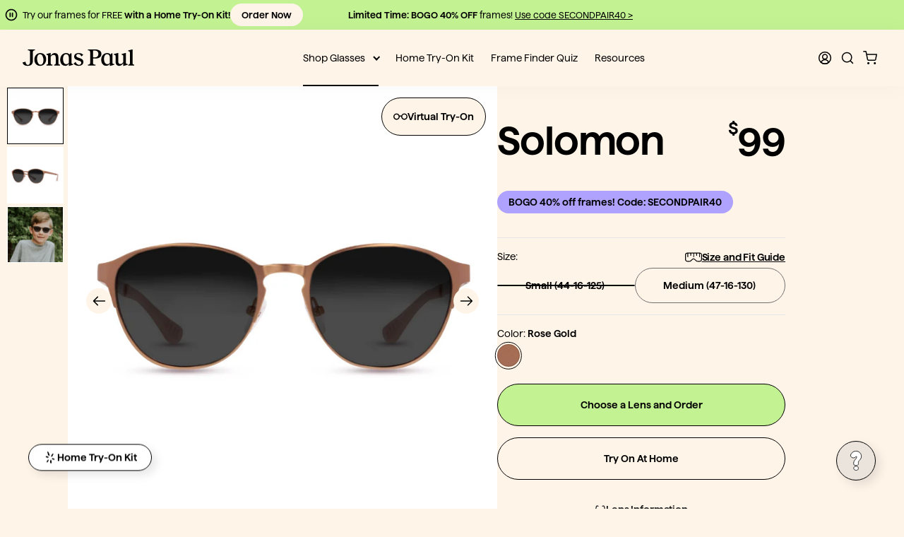

--- FILE ---
content_type: text/html; charset=utf-8
request_url: https://jonaspauleyewear.com/products/solomon-sun
body_size: 64059
content:
<!doctype html>
<html class="no-js js-loading template-product" lang="en">
	<head>
		<script defer src="https://cdn.skio.com/scripts/shopify/head/shopify.ba9807f79b5cdb6483d5.js"></script>
		<meta charset="utf-8">
		<meta http-equiv="X-UA-Compatible" content="IE=edge">
		<meta name="viewport" content="width=device-width,initial-scale=1">
		<link rel="canonical" href="https://jonaspauleyewear.com/products/solomon-sun">
		<link rel="preconnect" href="https://cdn.shopify.com" crossorigin>

		<title>
			Solomon Boys Sunglasses - Jonas Paul Eyewear
</title><meta name="description" content="Shop and order online the Solomon boys sunglasses; prescription and non-prescription, recommended for boys ages 4-12. They feature cute slightly cat eye, round, metal frames that come in several fun colors every boy will love including gray, blue, and black.">

		

		<!-- snippets/theme-conditional-noindex.liquid -->







		

		<!-- snippets/theme-meta-tags.liquid -->



<meta name="facebook-domain-verification" content="6727yunbbe43u80b8takhjj6b70s47" />
<meta name="p:domain_verify" content="c111cdac7cfd17317701c81ad648671d"/>
<meta name="google-site-verification" content="5f0nT08voZw7jx0-yEaBAvOPnJKEva-QLYeH-ZZx72c" />





<meta property="og:site_name" content="Jonas Paul Eyewear">
<meta property="og:url" content="https://jonaspauleyewear.com/products/solomon-sun">
<meta property="og:title" content="Solomon Boys Sunglasses - Jonas Paul Eyewear">
<meta property="og:type" content="product">
<meta property="og:description" content="Shop and order online the Solomon boys sunglasses; prescription and non-prescription, recommended for boys ages 4-12. They feature cute slightly cat eye, round, metal frames that come in several fun colors every boy will love including gray, blue, and black."><meta property="og:image" content="http://jonaspauleyewear.com/cdn/shop/products/92.png?crop=center&amp;height=630&amp;v=1679935746&amp;width=1200">
    <meta property="og:image:secure_url" content="https://jonaspauleyewear.com/cdn/shop/products/92.png?crop=center&amp;height=630&amp;v=1679935746&amp;width=1200">
    <meta property="og:image:width" content="1200">
    <meta property="og:image:height" content="630"><meta property="og:price:amount" content="99.00">
    <meta property="og:price:currency" content="USD"><meta name="twitter:card" content="summary_large_image">
<meta name="twitter:title" content="Solomon Boys Sunglasses - Jonas Paul Eyewear">
<meta name="twitter:description" content="Shop and order online the Solomon boys sunglasses; prescription and non-prescription, recommended for boys ages 4-12. They feature cute slightly cat eye, round, metal frames that come in several fu..."><meta name="theme-color" content="#fff4e8">
<link rel="icon" type="image/png" href="//jonaspauleyewear.com/cdn/shop/files/favicon_98722d8a-d92c-4a2c-945f-e77bb26de5b8.png?crop=center&height=32&v=1678803035&width=32">

		<!-- snippets/theme-font-links.liquid -->





<style data-shopify>
	@font-face {
		font-family: "Haffer SQ XH";
		font-style: normal;
		font-display:swap;
		font-weight: 400;
		src: url('//jonaspauleyewear.com/cdn/shop/t/427/assets/HafferSQXH-Regular.woff2?v=58326075756480041731769542776') format('woff2'),
				url('//jonaspauleyewear.com/cdn/shop/t/427/assets/HafferSQXH-Regular.woff?v=40220504911642091981769542776') format('woff');
	}

	@font-face {
		font-family: "Haffer SQ XH";
		font-style: normal;
		font-display:swap;
		font-weight: 500;
		src: url('//jonaspauleyewear.com/cdn/shop/t/427/assets/HafferSQXH-Medium.woff2?v=101831366312303929091769542775') format('woff2'),
				url('//jonaspauleyewear.com/cdn/shop/t/427/assets/HafferSQXH-Medium.woff?v=122715058428671620611769542775') format('woff');
	}

	@font-face {
		font-family: "Haffer SQ XH";
		font-style: normal;
		font-display:swap;
		font-weight: 600;
		src: url('//jonaspauleyewear.com/cdn/shop/t/427/assets/HafferSQXH-SemiBold.woff2?v=106159070423776720811769542776') format('woff2'),
				url('//jonaspauleyewear.com/cdn/shop/t/427/assets/HafferSQXH-SemiBold.woff?v=49088042237729730551769542776') format('woff');
	}

	@font-face {
		font-family: "Reckless";
		font-style: normal;
		font-display:swap;
		font-weight: 400;
		src: url('//jonaspauleyewear.com/cdn/shop/t/427/assets/Reckless-Medium.woff2?v=82892364373032228501769542774') format('woff2'),
				url('//jonaspauleyewear.com/cdn/shop/t/427/assets/Reckless-Medium.woff?v=159095539838911473261769542774') format('woff');
	}
</style>


		

		<!-- snippets/theme-main-assets.liquid -->





<style data-shopify>
	html {
		opacity: 0;
		transition: opacity 0.35s ease;
	}
	:root {
		--promo-bar-height: 37px;
		--header-height: 83px;
	}
</style>



<link
	rel="preload"
	href="//jonaspauleyewear.com/cdn/shop/t/427/assets/main.min.css?v=22234462050672602041769542776"
	as="style"
	onload="this.onload=null; this.rel='stylesheet'; document.documentElement.classList.remove('js-loading');"
>
<noscript><link rel="stylesheet" href="//jonaspauleyewear.com/cdn/shop/t/427/assets/main.min.css?v=22234462050672602041769542776"></noscript>



<script>
	document.documentElement.className = document.documentElement.className.replace('no-js', 'js');
</script>



<link rel="preload" as="script" href="//jonaspauleyewear.com/cdn/shop/t/427/assets/main.min.js?v=135039731268988112321769542774">
<script src="//jonaspauleyewear.com/cdn/shop/t/427/assets/main.min.js?v=135039731268988112321769542774" defer="defer"></script>



<link rel="preload" as="style" media="(hover: hover)" href="//jonaspauleyewear.com/cdn/shop/t/427/assets/section-decoration-cursor.min.css?v=145260158400293294111769542775" onload="this.onload=null; this.rel='stylesheet';" />
<script src="//jonaspauleyewear.com/cdn/shop/t/427/assets/section-decoration-cursor.min.js?v=149426558284343503421769542775" defer="defer"></script>

		

		

		

		<!-- snippets/theme-template-specific-assets.liquid -->






<link rel="preload" href="
		//jonaspauleyewear.com/cdn/shop/t/427/assets/template-product.min.css?v=43440320253572319591769542775
" as="style" onload="this.onload=null;this.rel='stylesheet'"><link rel="preload" as="script" href="
		//jonaspauleyewear.com/cdn/shop/t/427/assets/template-product.min.js?v=32901688269948686191769542775
">
	<script src="
		//jonaspauleyewear.com/cdn/shop/t/427/assets/template-product.min.js?v=32901688269948686191769542775
" defer></script>







		

		<!-- snippets/vendor-intelligems.liquid -->


  <script>
    window.Shopify = window.Shopify || {theme: {id: 133666111573, role: 'main' } };
    window._template = {
        directory: "",
        name: "product",
        suffix: ""
    };
  </script>
  <script
    type="module"
    blocking="render"
    fetchpriority="high"
    src="https://cdn.intelligems.io/esm/badd17773859/bundle.js"
    async
  ></script>



		

		<!-- begin content_for_header -->
		<script>window.performance && window.performance.mark && window.performance.mark('shopify.content_for_header.start');</script><meta id="shopify-digital-wallet" name="shopify-digital-wallet" content="/8794406/digital_wallets/dialog">
<meta name="shopify-checkout-api-token" content="d45b238f460b442be4c1ddaf5df56544">
<meta id="in-context-paypal-metadata" data-shop-id="8794406" data-venmo-supported="true" data-environment="production" data-locale="en_US" data-paypal-v4="true" data-currency="USD">
<link rel="alternate" type="application/json+oembed" href="https://jonaspauleyewear.com/products/solomon-sun.oembed">
<script async="async" src="/checkouts/internal/preloads.js?locale=en-US"></script>
<link rel="preconnect" href="https://shop.app" crossorigin="anonymous">
<script async="async" src="https://shop.app/checkouts/internal/preloads.js?locale=en-US&shop_id=8794406" crossorigin="anonymous"></script>
<script id="apple-pay-shop-capabilities" type="application/json">{"shopId":8794406,"countryCode":"US","currencyCode":"USD","merchantCapabilities":["supports3DS"],"merchantId":"gid:\/\/shopify\/Shop\/8794406","merchantName":"Jonas Paul Eyewear","requiredBillingContactFields":["postalAddress","email","phone"],"requiredShippingContactFields":["postalAddress","email","phone"],"shippingType":"shipping","supportedNetworks":["visa","masterCard","amex","discover","elo","jcb"],"total":{"type":"pending","label":"Jonas Paul Eyewear","amount":"1.00"},"shopifyPaymentsEnabled":true,"supportsSubscriptions":true}</script>
<script id="shopify-features" type="application/json">{"accessToken":"d45b238f460b442be4c1ddaf5df56544","betas":["rich-media-storefront-analytics"],"domain":"jonaspauleyewear.com","predictiveSearch":true,"shopId":8794406,"locale":"en"}</script>
<script>var Shopify = Shopify || {};
Shopify.shop = "kids-glasses-jonas-paul-eyewear.myshopify.com";
Shopify.locale = "en";
Shopify.currency = {"active":"USD","rate":"1.0"};
Shopify.country = "US";
Shopify.theme = {"name":"FM 2.9.1","id":133666111573,"schema_name":"Jonas Paul Eyewear","schema_version":"1.0.0","theme_store_id":null,"role":"main"};
Shopify.theme.handle = "null";
Shopify.theme.style = {"id":null,"handle":null};
Shopify.cdnHost = "jonaspauleyewear.com/cdn";
Shopify.routes = Shopify.routes || {};
Shopify.routes.root = "/";</script>
<script type="module">!function(o){(o.Shopify=o.Shopify||{}).modules=!0}(window);</script>
<script>!function(o){function n(){var o=[];function n(){o.push(Array.prototype.slice.apply(arguments))}return n.q=o,n}var t=o.Shopify=o.Shopify||{};t.loadFeatures=n(),t.autoloadFeatures=n()}(window);</script>
<script>
  window.ShopifyPay = window.ShopifyPay || {};
  window.ShopifyPay.apiHost = "shop.app\/pay";
  window.ShopifyPay.redirectState = null;
</script>
<script id="shop-js-analytics" type="application/json">{"pageType":"product"}</script>
<script defer="defer" async type="module" src="//jonaspauleyewear.com/cdn/shopifycloud/shop-js/modules/v2/client.init-shop-cart-sync_BN7fPSNr.en.esm.js"></script>
<script defer="defer" async type="module" src="//jonaspauleyewear.com/cdn/shopifycloud/shop-js/modules/v2/chunk.common_Cbph3Kss.esm.js"></script>
<script defer="defer" async type="module" src="//jonaspauleyewear.com/cdn/shopifycloud/shop-js/modules/v2/chunk.modal_DKumMAJ1.esm.js"></script>
<script type="module">
  await import("//jonaspauleyewear.com/cdn/shopifycloud/shop-js/modules/v2/client.init-shop-cart-sync_BN7fPSNr.en.esm.js");
await import("//jonaspauleyewear.com/cdn/shopifycloud/shop-js/modules/v2/chunk.common_Cbph3Kss.esm.js");
await import("//jonaspauleyewear.com/cdn/shopifycloud/shop-js/modules/v2/chunk.modal_DKumMAJ1.esm.js");

  window.Shopify.SignInWithShop?.initShopCartSync?.({"fedCMEnabled":true,"windoidEnabled":true});

</script>
<script>
  window.Shopify = window.Shopify || {};
  if (!window.Shopify.featureAssets) window.Shopify.featureAssets = {};
  window.Shopify.featureAssets['shop-js'] = {"shop-cart-sync":["modules/v2/client.shop-cart-sync_CJVUk8Jm.en.esm.js","modules/v2/chunk.common_Cbph3Kss.esm.js","modules/v2/chunk.modal_DKumMAJ1.esm.js"],"init-fed-cm":["modules/v2/client.init-fed-cm_7Fvt41F4.en.esm.js","modules/v2/chunk.common_Cbph3Kss.esm.js","modules/v2/chunk.modal_DKumMAJ1.esm.js"],"init-shop-email-lookup-coordinator":["modules/v2/client.init-shop-email-lookup-coordinator_Cc088_bR.en.esm.js","modules/v2/chunk.common_Cbph3Kss.esm.js","modules/v2/chunk.modal_DKumMAJ1.esm.js"],"init-windoid":["modules/v2/client.init-windoid_hPopwJRj.en.esm.js","modules/v2/chunk.common_Cbph3Kss.esm.js","modules/v2/chunk.modal_DKumMAJ1.esm.js"],"shop-button":["modules/v2/client.shop-button_B0jaPSNF.en.esm.js","modules/v2/chunk.common_Cbph3Kss.esm.js","modules/v2/chunk.modal_DKumMAJ1.esm.js"],"shop-cash-offers":["modules/v2/client.shop-cash-offers_DPIskqss.en.esm.js","modules/v2/chunk.common_Cbph3Kss.esm.js","modules/v2/chunk.modal_DKumMAJ1.esm.js"],"shop-toast-manager":["modules/v2/client.shop-toast-manager_CK7RT69O.en.esm.js","modules/v2/chunk.common_Cbph3Kss.esm.js","modules/v2/chunk.modal_DKumMAJ1.esm.js"],"init-shop-cart-sync":["modules/v2/client.init-shop-cart-sync_BN7fPSNr.en.esm.js","modules/v2/chunk.common_Cbph3Kss.esm.js","modules/v2/chunk.modal_DKumMAJ1.esm.js"],"init-customer-accounts-sign-up":["modules/v2/client.init-customer-accounts-sign-up_CfPf4CXf.en.esm.js","modules/v2/client.shop-login-button_DeIztwXF.en.esm.js","modules/v2/chunk.common_Cbph3Kss.esm.js","modules/v2/chunk.modal_DKumMAJ1.esm.js"],"pay-button":["modules/v2/client.pay-button_CgIwFSYN.en.esm.js","modules/v2/chunk.common_Cbph3Kss.esm.js","modules/v2/chunk.modal_DKumMAJ1.esm.js"],"init-customer-accounts":["modules/v2/client.init-customer-accounts_DQ3x16JI.en.esm.js","modules/v2/client.shop-login-button_DeIztwXF.en.esm.js","modules/v2/chunk.common_Cbph3Kss.esm.js","modules/v2/chunk.modal_DKumMAJ1.esm.js"],"avatar":["modules/v2/client.avatar_BTnouDA3.en.esm.js"],"init-shop-for-new-customer-accounts":["modules/v2/client.init-shop-for-new-customer-accounts_CsZy_esa.en.esm.js","modules/v2/client.shop-login-button_DeIztwXF.en.esm.js","modules/v2/chunk.common_Cbph3Kss.esm.js","modules/v2/chunk.modal_DKumMAJ1.esm.js"],"shop-follow-button":["modules/v2/client.shop-follow-button_BRMJjgGd.en.esm.js","modules/v2/chunk.common_Cbph3Kss.esm.js","modules/v2/chunk.modal_DKumMAJ1.esm.js"],"checkout-modal":["modules/v2/client.checkout-modal_B9Drz_yf.en.esm.js","modules/v2/chunk.common_Cbph3Kss.esm.js","modules/v2/chunk.modal_DKumMAJ1.esm.js"],"shop-login-button":["modules/v2/client.shop-login-button_DeIztwXF.en.esm.js","modules/v2/chunk.common_Cbph3Kss.esm.js","modules/v2/chunk.modal_DKumMAJ1.esm.js"],"lead-capture":["modules/v2/client.lead-capture_DXYzFM3R.en.esm.js","modules/v2/chunk.common_Cbph3Kss.esm.js","modules/v2/chunk.modal_DKumMAJ1.esm.js"],"shop-login":["modules/v2/client.shop-login_CA5pJqmO.en.esm.js","modules/v2/chunk.common_Cbph3Kss.esm.js","modules/v2/chunk.modal_DKumMAJ1.esm.js"],"payment-terms":["modules/v2/client.payment-terms_BxzfvcZJ.en.esm.js","modules/v2/chunk.common_Cbph3Kss.esm.js","modules/v2/chunk.modal_DKumMAJ1.esm.js"]};
</script>
<script>(function() {
  var isLoaded = false;
  function asyncLoad() {
    if (isLoaded) return;
    isLoaded = true;
    var urls = ["https:\/\/config.gorgias.chat\/bundle-loader\/01GYCBR7TZWKQPETY1SYQYBK4Z?source=shopify1click\u0026shop=kids-glasses-jonas-paul-eyewear.myshopify.com","https:\/\/dr4qe3ddw9y32.cloudfront.net\/awin-shopify-integration-code.js?aid=94579\u0026v=shopifyApp_5.2.3\u0026ts=1752771211912\u0026shop=kids-glasses-jonas-paul-eyewear.myshopify.com","https:\/\/api-na1.hubapi.com\/scriptloader\/v1\/49740640.js?shop=kids-glasses-jonas-paul-eyewear.myshopify.com","https:\/\/app.octaneai.com\/4opzqe7u4qp8ddlz\/shopify.js?x=Mf2og4zq4MVrk4Oh\u0026shop=kids-glasses-jonas-paul-eyewear.myshopify.com","https:\/\/public.9gtb.com\/loader.js?g_cvt_id=2fe66d31-445a-4e35-8bd3-c0781927a99b\u0026shop=kids-glasses-jonas-paul-eyewear.myshopify.com"];
    for (var i = 0; i < urls.length; i++) {
      var s = document.createElement('script');
      s.type = 'text/javascript';
      s.async = true;
      s.src = urls[i];
      var x = document.getElementsByTagName('script')[0];
      x.parentNode.insertBefore(s, x);
    }
  };
  if(window.attachEvent) {
    window.attachEvent('onload', asyncLoad);
  } else {
    window.addEventListener('load', asyncLoad, false);
  }
})();</script>
<script id="__st">var __st={"a":8794406,"offset":-18000,"reqid":"7b3fe975-1aad-4a19-b031-04c8a302aabe-1769912112","pageurl":"jonaspauleyewear.com\/products\/solomon-sun","u":"022c880ee653","p":"product","rtyp":"product","rid":6913070170197};</script>
<script>window.ShopifyPaypalV4VisibilityTracking = true;</script>
<script id="captcha-bootstrap">!function(){'use strict';const t='contact',e='account',n='new_comment',o=[[t,t],['blogs',n],['comments',n],[t,'customer']],c=[[e,'customer_login'],[e,'guest_login'],[e,'recover_customer_password'],[e,'create_customer']],r=t=>t.map((([t,e])=>`form[action*='/${t}']:not([data-nocaptcha='true']) input[name='form_type'][value='${e}']`)).join(','),a=t=>()=>t?[...document.querySelectorAll(t)].map((t=>t.form)):[];function s(){const t=[...o],e=r(t);return a(e)}const i='password',u='form_key',d=['recaptcha-v3-token','g-recaptcha-response','h-captcha-response',i],f=()=>{try{return window.sessionStorage}catch{return}},m='__shopify_v',_=t=>t.elements[u];function p(t,e,n=!1){try{const o=window.sessionStorage,c=JSON.parse(o.getItem(e)),{data:r}=function(t){const{data:e,action:n}=t;return t[m]||n?{data:e,action:n}:{data:t,action:n}}(c);for(const[e,n]of Object.entries(r))t.elements[e]&&(t.elements[e].value=n);n&&o.removeItem(e)}catch(o){console.error('form repopulation failed',{error:o})}}const l='form_type',E='cptcha';function T(t){t.dataset[E]=!0}const w=window,h=w.document,L='Shopify',v='ce_forms',y='captcha';let A=!1;((t,e)=>{const n=(g='f06e6c50-85a8-45c8-87d0-21a2b65856fe',I='https://cdn.shopify.com/shopifycloud/storefront-forms-hcaptcha/ce_storefront_forms_captcha_hcaptcha.v1.5.2.iife.js',D={infoText:'Protected by hCaptcha',privacyText:'Privacy',termsText:'Terms'},(t,e,n)=>{const o=w[L][v],c=o.bindForm;if(c)return c(t,g,e,D).then(n);var r;o.q.push([[t,g,e,D],n]),r=I,A||(h.body.append(Object.assign(h.createElement('script'),{id:'captcha-provider',async:!0,src:r})),A=!0)});var g,I,D;w[L]=w[L]||{},w[L][v]=w[L][v]||{},w[L][v].q=[],w[L][y]=w[L][y]||{},w[L][y].protect=function(t,e){n(t,void 0,e),T(t)},Object.freeze(w[L][y]),function(t,e,n,w,h,L){const[v,y,A,g]=function(t,e,n){const i=e?o:[],u=t?c:[],d=[...i,...u],f=r(d),m=r(i),_=r(d.filter((([t,e])=>n.includes(e))));return[a(f),a(m),a(_),s()]}(w,h,L),I=t=>{const e=t.target;return e instanceof HTMLFormElement?e:e&&e.form},D=t=>v().includes(t);t.addEventListener('submit',(t=>{const e=I(t);if(!e)return;const n=D(e)&&!e.dataset.hcaptchaBound&&!e.dataset.recaptchaBound,o=_(e),c=g().includes(e)&&(!o||!o.value);(n||c)&&t.preventDefault(),c&&!n&&(function(t){try{if(!f())return;!function(t){const e=f();if(!e)return;const n=_(t);if(!n)return;const o=n.value;o&&e.removeItem(o)}(t);const e=Array.from(Array(32),(()=>Math.random().toString(36)[2])).join('');!function(t,e){_(t)||t.append(Object.assign(document.createElement('input'),{type:'hidden',name:u})),t.elements[u].value=e}(t,e),function(t,e){const n=f();if(!n)return;const o=[...t.querySelectorAll(`input[type='${i}']`)].map((({name:t})=>t)),c=[...d,...o],r={};for(const[a,s]of new FormData(t).entries())c.includes(a)||(r[a]=s);n.setItem(e,JSON.stringify({[m]:1,action:t.action,data:r}))}(t,e)}catch(e){console.error('failed to persist form',e)}}(e),e.submit())}));const S=(t,e)=>{t&&!t.dataset[E]&&(n(t,e.some((e=>e===t))),T(t))};for(const o of['focusin','change'])t.addEventListener(o,(t=>{const e=I(t);D(e)&&S(e,y())}));const B=e.get('form_key'),M=e.get(l),P=B&&M;t.addEventListener('DOMContentLoaded',(()=>{const t=y();if(P)for(const e of t)e.elements[l].value===M&&p(e,B);[...new Set([...A(),...v().filter((t=>'true'===t.dataset.shopifyCaptcha))])].forEach((e=>S(e,t)))}))}(h,new URLSearchParams(w.location.search),n,t,e,['guest_login'])})(!0,!0)}();</script>
<script integrity="sha256-4kQ18oKyAcykRKYeNunJcIwy7WH5gtpwJnB7kiuLZ1E=" data-source-attribution="shopify.loadfeatures" defer="defer" src="//jonaspauleyewear.com/cdn/shopifycloud/storefront/assets/storefront/load_feature-a0a9edcb.js" crossorigin="anonymous"></script>
<script crossorigin="anonymous" defer="defer" src="//jonaspauleyewear.com/cdn/shopifycloud/storefront/assets/shopify_pay/storefront-65b4c6d7.js?v=20250812"></script>
<script data-source-attribution="shopify.dynamic_checkout.dynamic.init">var Shopify=Shopify||{};Shopify.PaymentButton=Shopify.PaymentButton||{isStorefrontPortableWallets:!0,init:function(){window.Shopify.PaymentButton.init=function(){};var t=document.createElement("script");t.src="https://jonaspauleyewear.com/cdn/shopifycloud/portable-wallets/latest/portable-wallets.en.js",t.type="module",document.head.appendChild(t)}};
</script>
<script data-source-attribution="shopify.dynamic_checkout.buyer_consent">
  function portableWalletsHideBuyerConsent(e){var t=document.getElementById("shopify-buyer-consent"),n=document.getElementById("shopify-subscription-policy-button");t&&n&&(t.classList.add("hidden"),t.setAttribute("aria-hidden","true"),n.removeEventListener("click",e))}function portableWalletsShowBuyerConsent(e){var t=document.getElementById("shopify-buyer-consent"),n=document.getElementById("shopify-subscription-policy-button");t&&n&&(t.classList.remove("hidden"),t.removeAttribute("aria-hidden"),n.addEventListener("click",e))}window.Shopify?.PaymentButton&&(window.Shopify.PaymentButton.hideBuyerConsent=portableWalletsHideBuyerConsent,window.Shopify.PaymentButton.showBuyerConsent=portableWalletsShowBuyerConsent);
</script>
<script data-source-attribution="shopify.dynamic_checkout.cart.bootstrap">document.addEventListener("DOMContentLoaded",(function(){function t(){return document.querySelector("shopify-accelerated-checkout-cart, shopify-accelerated-checkout")}if(t())Shopify.PaymentButton.init();else{new MutationObserver((function(e,n){t()&&(Shopify.PaymentButton.init(),n.disconnect())})).observe(document.body,{childList:!0,subtree:!0})}}));
</script>
<link id="shopify-accelerated-checkout-styles" rel="stylesheet" media="screen" href="https://jonaspauleyewear.com/cdn/shopifycloud/portable-wallets/latest/accelerated-checkout-backwards-compat.css" crossorigin="anonymous">
<style id="shopify-accelerated-checkout-cart">
        #shopify-buyer-consent {
  margin-top: 1em;
  display: inline-block;
  width: 100%;
}

#shopify-buyer-consent.hidden {
  display: none;
}

#shopify-subscription-policy-button {
  background: none;
  border: none;
  padding: 0;
  text-decoration: underline;
  font-size: inherit;
  cursor: pointer;
}

#shopify-subscription-policy-button::before {
  box-shadow: none;
}

      </style>

<script>window.performance && window.performance.mark && window.performance.mark('shopify.content_for_header.end');</script>
		<!-- end content_for_header -->

		<!-- PostPilot -->
		<script type="text/javascript">
			setTimeout(function () {
				var script = document.createElement('script');
				script.src = 'https://xp2023-pix.s3.amazonaws.com/px_SnJ5d.js';
				document.getElementsByTagName('head')[0].appendChild(script);
			}, 10000);
		</script>
		<!-- End PostPilot -->

		

		<!-- snippets/theme-schema-header.liquid -->







<script type="application/ld+json">
	{
		"@context": "http://schema.org",
		"@type": "Organization",
		"name": "Jonas Paul Eyewear",
		
            "logo": {
                "@type": "ImageObject", 
                "height": 112, 
                "url": "https:\/\/jonaspauleyewear.com\/cdn\/shop\/files\/logo_38226883-2bc5-4211-b342-8edbf3581fd3.png?v=1681916314",
                "width": 628
            }, 
        
        "sameAs": [
			"https:\/\/facebook.com\/jonaspauleyewear","https:\/\/www.pinterest.com\/jonaspaulframes\/","https:\/\/instagram.com\/jonaspauleyewear","https:\/\/www.youtube.com\/channel\/UCXs5cwcqmcP53jpt7t8Lq-Q"
		],
		"url": "https:\/\/jonaspauleyewear.com"
	}
</script>

    <script type="application/ld+json">
        {
            "@context": "http://schema.org",
            "@type": "BreadcrumbList",
            "itemListElement": [
                {
                    "@type": "ListItem",
                    "position": 1,
                    "item": "https://jonaspauleyewear.com",
                    "name": "Jonas Paul Eyewear"
                },
                {
                    "@type": "ListItem",
                    "position": 2,
                    "item": "https://jonaspauleyewear.com/collections/types?q=Optical%20Glasses",
                    "name": "Optical Glasses"
                },
                {
                    "@type": "ListItem",
                    "position": 3,
                    "item": "https://jonaspauleyewear.com/products/solomon-sun",
                    "name": "Solomon"
                }
            ]
        }
    </script>
<!-- snippets/theme-schema-product.liquid -->

 <script type="application/ld+json">
    {
        "@context": "http://schema.org/",
        "@type": "Product",
        "name": "Solomon",
        "url": "https:\/\/jonaspauleyewear.com\/products\/solomon-sun",
        "image": [
                "https:\/\/jonaspauleyewear.com\/cdn\/shop\/products\/92.png?v=1679935746\u0026width=1080"
            ],
        "description": "Make a bright first impression with a look that never goes out of style. Designed with spring hinges and comfy anti-slip nose pads, these frames are all-metal and 100% awesome.",
        "sku": "SS18715OSRG",
        "offers": [{
                    "@type" : "Offer","sku": "SS18715OSRG","availability" : "http://schema.org/InStock",
                    "price" : 99.0,
                    "priceCurrency" : "USD",
                    "url" : "https:\/\/jonaspauleyewear.com\/products\/solomon-sun?variant=40542248403029"
                },
{
                    "@type" : "Offer","sku": "SS18715OLGS","availability" : "http://schema.org/InStock",
                    "price" : 99.0,
                    "priceCurrency" : "USD",
                    "url" : "https:\/\/jonaspauleyewear.com\/products\/solomon-sun?variant=40542248435797"
                },
{
                    "@type" : "Offer","sku": "SS18715OLRG","availability" : "http://schema.org/InStock",
                    "price" : 99.0,
                    "priceCurrency" : "USD",
                    "url" : "https:\/\/jonaspauleyewear.com\/products\/solomon-sun?variant=40542248468565"
                }
],
            "brand": "Jonas Paul Eyewear"
        
    }
</script>




		<link href="//jonaspauleyewear.com/cdn/shop/t/427/assets/paymentfont.scss.css?v=138588731108052063641769655922" rel="stylesheet" type="text/css" media="all" />

		<link href="//jonaspauleyewear.com/cdn/shop/t/427/assets/skio-account.css?v=117182428542751177141769542776" rel="stylesheet" type="text/css" media="all" />
	<!-- BEGIN app block: shopify://apps/regios-discounts/blocks/regios_add_to_cart_embed/dc1514bb-4830-4102-bffa-e8b300bac5bd --><script>
  window.RegiosDOPP_AddToCart = window.RegiosDOPP_AddToCart || {
    reloadInUnsupportedThemes: false,
    maxRetries: null,
  };
</script>



<!-- END app block --><!-- BEGIN app block: shopify://apps/regios-discounts/blocks/regios_discounts_embed/dc1514bb-4830-4102-bffa-e8b300bac5bd -->
<script id="regios-dopp-config" type="application/json">
{
  "discountConfigs": {"1261086998613":"{\"config\":{\"isEnabled\":true,\"message\":\"BFCM 2025_FGWP_Add Lens Care Bundle to cart\",\"customerEligibility\":{\"type\":\"ALL_CUSTOMERS\"},\"productEligibility\":{\"type\":\"ALL_PRODUCTS\"},\"value\":{\"type\":\"PERCENTAGE\",\"percentage\":\"0\"},\"customLogic\":{\"id\":\"\u003croot\u003e\",\"type\":\"ROOT\",\"entryPoint\":{\"id\":\"entrypoint\",\"type\":\"CHECK_IF\",\"matchType\":\"AND\",\"conditions\":[{\"type\":\"PURCHASE_REQUIREMENTS\",\"minOrMax\":\"MIN\",\"requirements\":{\"requirementType\":\"SUBTOTAL\",\"quantity\":\"\",\"subtotal\":\"200.00\",\"appliesTo\":\"ENTIRE_ORDER\"}}],\"then\":{\"id\":\"entrypoint-then-auto-add-to-cart\",\"type\":\"ADD_TO_CART\",\"title\":\"FREE\",\"dimensions\":{\"width\":650,\"height\":460},\"position\":{\"x\":580.6408992097818,\"y\":18.558993809898993},\"variants\":{\"7238158418005\":\"41871543763029\"}},\"otherwise\":null,\"tooltips\":{},\"dimensions\":{\"width\":300,\"height\":0},\"position\":{\"x\":206.6984594247554,\"y\":14.148554607088045}},\"dimensions\":{\"width\":150,\"height\":0},\"position\":{\"x\":0,\"y\":0}},\"developerOptions\":{\"alwaysThrow\":false},\"cartLineSortOrder\":\"NONE\"},\"startDate\":\"2025-11-18T05:00:00Z\",\"endDate\":\"2025-11-26T04:59:59Z\",\"discountClass\":\"AUTO_ADD_TO_CART\",\"discountClasses\":[\"AUTO_ADD_TO_CART\"]}"},
  "calculateDiscountBasedOnQuantity": false,
  "countryCode": "US",
  "currencyCode": "USD",
  "currencySymbol": "$",
  
  "customer": null,
  
  "customerMetafieldsToCheck": "",
  
  "moneyFormat": "$0.00",
  "moneyFormatString": "${{amount}}",
  
  "themeType": "auto_detect",
  "badgeTemplate": "[discount_percentage] OFF",
  "badgeCss": "",
  "descriptionTemplate": "[discount_message]",
  "descriptionCss": "",
  "priceOnSaleClass": "",
  "delay": 0,
  "logLevel": "error",
  "regularPriceTemplate": "[regular_price]",
  "salePriceTemplate": "[sale_price]",
  "cart": {
    "attributes": {},
    "items": [
      
    ]
  },
  "wasmPath": "https:\/\/cdn.shopify.com\/extensions\/019c152b-2cdb-7a7c-8a27-c813154a622b\/regios-automatic-discounts-1131\/assets\/regios_dopp_rust.wasm",
  "featureFlags": "",
  "designMode": false,
  
    "marketId": 1876525141,
  
  "doppV3Fallbacks": {
    
      
      "product": { 
        "collectionIds": [59161608245,157834018901,159818317909,263183138901,158946590805,279328718933,275609288789],
"compareAtPriceInCents": 0,
"handle": "solomon-sun",
"title": "Solomon",
"productId": 6913070170197,
"regularPriceInCents": 9900,
"tags": ["Category_Sunglasses","Color_Grey","Color_Rose Gold","Gender_Boys","Petite","Shape_Round","Size_Kids"],
"url": "\/products\/solomon-sun",
"variantId": 40542248403029,
"vendor": "Jonas Paul Eyewear",
"variants": [
  
    {
      "id": 40542248403029,
      "title": "Small (44-16-125) \/ Rose Gold",
      "priceInCents": 9900,
      "compareAtPriceInCents": 0,
      
        "isOutOfStock": false,
      
      
      "keep-this-last": ""
    },
  
    {
      "id": 40542248435797,
      "title": "Medium (47-16-130) \/ Greystone",
      "priceInCents": 9900,
      "compareAtPriceInCents": 0,
      
        "isOutOfStock": false,
      
      
      "keep-this-last": ""
    },
  
    {
      "id": 40542248468565,
      "title": "Medium (47-16-130) \/ Rose Gold",
      "priceInCents": 9900,
      "compareAtPriceInCents": 0,
      
        "isOutOfStock": false,
      
      
      "keep-this-last": ""
    }
  
],

"keep-this-last": ""

       },
    
    "keep-this-last": ""
  }
}
</script>

<script id="regios-dopp-script">
  var configScript = document.getElementById('regios-dopp-config');

  if (!configScript) {
    throw new Error('[Regios Discounts] Critical error: Configuration script not found.');
  } 

  var config = JSON.parse(configScript.textContent);
  window.RegiosDOPP = Object.assign(window.RegiosDOPP || {}, config);
</script>


<!-- END app block --><script src="https://cdn.shopify.com/extensions/019c152b-2cdb-7a7c-8a27-c813154a622b/regios-automatic-discounts-1131/assets/regios_add_to_cart_embed.js" type="text/javascript" defer="defer"></script>
<script src="https://cdn.shopify.com/extensions/019c152b-2cdb-7a7c-8a27-c813154a622b/regios-automatic-discounts-1131/assets/regios_discounts_embed.js" type="text/javascript" defer="defer"></script>
<script src="https://cdn.shopify.com/extensions/019bfafe-b890-76e6-be30-192e51d43513/lensadvizor-1-333/assets/lensadvizor-widget.min.js" type="text/javascript" defer="defer"></script>
<link href="https://cdn.shopify.com/extensions/019bfafe-b890-76e6-be30-192e51d43513/lensadvizor-1-333/assets/lensadvizor-widget.min.css" rel="stylesheet" type="text/css" media="all">
<link href="https://monorail-edge.shopifysvc.com" rel="dns-prefetch">
<script>(function(){if ("sendBeacon" in navigator && "performance" in window) {try {var session_token_from_headers = performance.getEntriesByType('navigation')[0].serverTiming.find(x => x.name == '_s').description;} catch {var session_token_from_headers = undefined;}var session_cookie_matches = document.cookie.match(/_shopify_s=([^;]*)/);var session_token_from_cookie = session_cookie_matches && session_cookie_matches.length === 2 ? session_cookie_matches[1] : "";var session_token = session_token_from_headers || session_token_from_cookie || "";function handle_abandonment_event(e) {var entries = performance.getEntries().filter(function(entry) {return /monorail-edge.shopifysvc.com/.test(entry.name);});if (!window.abandonment_tracked && entries.length === 0) {window.abandonment_tracked = true;var currentMs = Date.now();var navigation_start = performance.timing.navigationStart;var payload = {shop_id: 8794406,url: window.location.href,navigation_start,duration: currentMs - navigation_start,session_token,page_type: "product"};window.navigator.sendBeacon("https://monorail-edge.shopifysvc.com/v1/produce", JSON.stringify({schema_id: "online_store_buyer_site_abandonment/1.1",payload: payload,metadata: {event_created_at_ms: currentMs,event_sent_at_ms: currentMs}}));}}window.addEventListener('pagehide', handle_abandonment_event);}}());</script>
<script id="web-pixels-manager-setup">(function e(e,d,r,n,o){if(void 0===o&&(o={}),!Boolean(null===(a=null===(i=window.Shopify)||void 0===i?void 0:i.analytics)||void 0===a?void 0:a.replayQueue)){var i,a;window.Shopify=window.Shopify||{};var t=window.Shopify;t.analytics=t.analytics||{};var s=t.analytics;s.replayQueue=[],s.publish=function(e,d,r){return s.replayQueue.push([e,d,r]),!0};try{self.performance.mark("wpm:start")}catch(e){}var l=function(){var e={modern:/Edge?\/(1{2}[4-9]|1[2-9]\d|[2-9]\d{2}|\d{4,})\.\d+(\.\d+|)|Firefox\/(1{2}[4-9]|1[2-9]\d|[2-9]\d{2}|\d{4,})\.\d+(\.\d+|)|Chrom(ium|e)\/(9{2}|\d{3,})\.\d+(\.\d+|)|(Maci|X1{2}).+ Version\/(15\.\d+|(1[6-9]|[2-9]\d|\d{3,})\.\d+)([,.]\d+|)( \(\w+\)|)( Mobile\/\w+|) Safari\/|Chrome.+OPR\/(9{2}|\d{3,})\.\d+\.\d+|(CPU[ +]OS|iPhone[ +]OS|CPU[ +]iPhone|CPU IPhone OS|CPU iPad OS)[ +]+(15[._]\d+|(1[6-9]|[2-9]\d|\d{3,})[._]\d+)([._]\d+|)|Android:?[ /-](13[3-9]|1[4-9]\d|[2-9]\d{2}|\d{4,})(\.\d+|)(\.\d+|)|Android.+Firefox\/(13[5-9]|1[4-9]\d|[2-9]\d{2}|\d{4,})\.\d+(\.\d+|)|Android.+Chrom(ium|e)\/(13[3-9]|1[4-9]\d|[2-9]\d{2}|\d{4,})\.\d+(\.\d+|)|SamsungBrowser\/([2-9]\d|\d{3,})\.\d+/,legacy:/Edge?\/(1[6-9]|[2-9]\d|\d{3,})\.\d+(\.\d+|)|Firefox\/(5[4-9]|[6-9]\d|\d{3,})\.\d+(\.\d+|)|Chrom(ium|e)\/(5[1-9]|[6-9]\d|\d{3,})\.\d+(\.\d+|)([\d.]+$|.*Safari\/(?![\d.]+ Edge\/[\d.]+$))|(Maci|X1{2}).+ Version\/(10\.\d+|(1[1-9]|[2-9]\d|\d{3,})\.\d+)([,.]\d+|)( \(\w+\)|)( Mobile\/\w+|) Safari\/|Chrome.+OPR\/(3[89]|[4-9]\d|\d{3,})\.\d+\.\d+|(CPU[ +]OS|iPhone[ +]OS|CPU[ +]iPhone|CPU IPhone OS|CPU iPad OS)[ +]+(10[._]\d+|(1[1-9]|[2-9]\d|\d{3,})[._]\d+)([._]\d+|)|Android:?[ /-](13[3-9]|1[4-9]\d|[2-9]\d{2}|\d{4,})(\.\d+|)(\.\d+|)|Mobile Safari.+OPR\/([89]\d|\d{3,})\.\d+\.\d+|Android.+Firefox\/(13[5-9]|1[4-9]\d|[2-9]\d{2}|\d{4,})\.\d+(\.\d+|)|Android.+Chrom(ium|e)\/(13[3-9]|1[4-9]\d|[2-9]\d{2}|\d{4,})\.\d+(\.\d+|)|Android.+(UC? ?Browser|UCWEB|U3)[ /]?(15\.([5-9]|\d{2,})|(1[6-9]|[2-9]\d|\d{3,})\.\d+)\.\d+|SamsungBrowser\/(5\.\d+|([6-9]|\d{2,})\.\d+)|Android.+MQ{2}Browser\/(14(\.(9|\d{2,})|)|(1[5-9]|[2-9]\d|\d{3,})(\.\d+|))(\.\d+|)|K[Aa][Ii]OS\/(3\.\d+|([4-9]|\d{2,})\.\d+)(\.\d+|)/},d=e.modern,r=e.legacy,n=navigator.userAgent;return n.match(d)?"modern":n.match(r)?"legacy":"unknown"}(),u="modern"===l?"modern":"legacy",c=(null!=n?n:{modern:"",legacy:""})[u],f=function(e){return[e.baseUrl,"/wpm","/b",e.hashVersion,"modern"===e.buildTarget?"m":"l",".js"].join("")}({baseUrl:d,hashVersion:r,buildTarget:u}),m=function(e){var d=e.version,r=e.bundleTarget,n=e.surface,o=e.pageUrl,i=e.monorailEndpoint;return{emit:function(e){var a=e.status,t=e.errorMsg,s=(new Date).getTime(),l=JSON.stringify({metadata:{event_sent_at_ms:s},events:[{schema_id:"web_pixels_manager_load/3.1",payload:{version:d,bundle_target:r,page_url:o,status:a,surface:n,error_msg:t},metadata:{event_created_at_ms:s}}]});if(!i)return console&&console.warn&&console.warn("[Web Pixels Manager] No Monorail endpoint provided, skipping logging."),!1;try{return self.navigator.sendBeacon.bind(self.navigator)(i,l)}catch(e){}var u=new XMLHttpRequest;try{return u.open("POST",i,!0),u.setRequestHeader("Content-Type","text/plain"),u.send(l),!0}catch(e){return console&&console.warn&&console.warn("[Web Pixels Manager] Got an unhandled error while logging to Monorail."),!1}}}}({version:r,bundleTarget:l,surface:e.surface,pageUrl:self.location.href,monorailEndpoint:e.monorailEndpoint});try{o.browserTarget=l,function(e){var d=e.src,r=e.async,n=void 0===r||r,o=e.onload,i=e.onerror,a=e.sri,t=e.scriptDataAttributes,s=void 0===t?{}:t,l=document.createElement("script"),u=document.querySelector("head"),c=document.querySelector("body");if(l.async=n,l.src=d,a&&(l.integrity=a,l.crossOrigin="anonymous"),s)for(var f in s)if(Object.prototype.hasOwnProperty.call(s,f))try{l.dataset[f]=s[f]}catch(e){}if(o&&l.addEventListener("load",o),i&&l.addEventListener("error",i),u)u.appendChild(l);else{if(!c)throw new Error("Did not find a head or body element to append the script");c.appendChild(l)}}({src:f,async:!0,onload:function(){if(!function(){var e,d;return Boolean(null===(d=null===(e=window.Shopify)||void 0===e?void 0:e.analytics)||void 0===d?void 0:d.initialized)}()){var d=window.webPixelsManager.init(e)||void 0;if(d){var r=window.Shopify.analytics;r.replayQueue.forEach((function(e){var r=e[0],n=e[1],o=e[2];d.publishCustomEvent(r,n,o)})),r.replayQueue=[],r.publish=d.publishCustomEvent,r.visitor=d.visitor,r.initialized=!0}}},onerror:function(){return m.emit({status:"failed",errorMsg:"".concat(f," has failed to load")})},sri:function(e){var d=/^sha384-[A-Za-z0-9+/=]+$/;return"string"==typeof e&&d.test(e)}(c)?c:"",scriptDataAttributes:o}),m.emit({status:"loading"})}catch(e){m.emit({status:"failed",errorMsg:(null==e?void 0:e.message)||"Unknown error"})}}})({shopId: 8794406,storefrontBaseUrl: "https://jonaspauleyewear.com",extensionsBaseUrl: "https://extensions.shopifycdn.com/cdn/shopifycloud/web-pixels-manager",monorailEndpoint: "https://monorail-edge.shopifysvc.com/unstable/produce_batch",surface: "storefront-renderer",enabledBetaFlags: ["2dca8a86"],webPixelsConfigList: [{"id":"800981077","configuration":"{\"accountID\":\"dYsMU9\",\"webPixelConfig\":\"eyJlbmFibGVBZGRlZFRvQ2FydEV2ZW50cyI6IHRydWV9\"}","eventPayloadVersion":"v1","runtimeContext":"STRICT","scriptVersion":"524f6c1ee37bacdca7657a665bdca589","type":"APP","apiClientId":123074,"privacyPurposes":["ANALYTICS","MARKETING"],"dataSharingAdjustments":{"protectedCustomerApprovalScopes":["read_customer_address","read_customer_email","read_customer_name","read_customer_personal_data","read_customer_phone"]}},{"id":"723746901","configuration":"{\"accountID\":\"kids-glasses-jonas-paul-eyewear\"}","eventPayloadVersion":"v1","runtimeContext":"STRICT","scriptVersion":"1d4c781273105676f6b02a329648437f","type":"APP","apiClientId":32196493313,"privacyPurposes":["ANALYTICS","MARKETING","SALE_OF_DATA"],"dataSharingAdjustments":{"protectedCustomerApprovalScopes":["read_customer_address","read_customer_email","read_customer_name","read_customer_personal_data","read_customer_phone"]}},{"id":"702611541","configuration":"{\"hashed_organization_id\":\"48e991ba4acab19fcf5002ae6937c4b9_v1\",\"app_key\":\"kids-glasses-jonas-paul-eyewear\",\"allow_collect_personal_data\":\"true\"}","eventPayloadVersion":"v1","runtimeContext":"STRICT","scriptVersion":"c3e64302e4c6a915b615bb03ddf3784a","type":"APP","apiClientId":111542,"privacyPurposes":["ANALYTICS","MARKETING","SALE_OF_DATA"],"dataSharingAdjustments":{"protectedCustomerApprovalScopes":["read_customer_address","read_customer_email","read_customer_name","read_customer_personal_data","read_customer_phone"]}},{"id":"545456213","configuration":"{\"advertiserId\":\"94579\",\"shopDomain\":\"kids-glasses-jonas-paul-eyewear.myshopify.com\",\"appVersion\":\"shopifyApp_5.2.3\",\"originalNetwork\":\"sas\"}","eventPayloadVersion":"v1","runtimeContext":"STRICT","scriptVersion":"ddcbf865212fbcf3c042fe6641dfdada","type":"APP","apiClientId":2887701,"privacyPurposes":["ANALYTICS","MARKETING"],"dataSharingAdjustments":{"protectedCustomerApprovalScopes":["read_customer_personal_data"]}},{"id":"237469781","configuration":"{\"config\":\"{\\\"google_tag_ids\\\":[\\\"G-34ZCVK8KGM\\\",\\\"AW-974686116\\\",\\\"GT-5DFBNVPW\\\"],\\\"target_country\\\":\\\"US\\\",\\\"gtag_events\\\":[{\\\"type\\\":\\\"begin_checkout\\\",\\\"action_label\\\":[\\\"G-34ZCVK8KGM\\\",\\\"AW-974686116\\\/A47zCIK-8P8ZEKSP4tAD\\\"]},{\\\"type\\\":\\\"search\\\",\\\"action_label\\\":[\\\"G-34ZCVK8KGM\\\",\\\"AW-974686116\\\/BlQlCPy98P8ZEKSP4tAD\\\"]},{\\\"type\\\":\\\"view_item\\\",\\\"action_label\\\":[\\\"G-34ZCVK8KGM\\\",\\\"AW-974686116\\\/BL8YCPm98P8ZEKSP4tAD\\\",\\\"MC-KHE12Y2CMY\\\"]},{\\\"type\\\":\\\"purchase\\\",\\\"action_label\\\":[\\\"G-34ZCVK8KGM\\\",\\\"AW-974686116\\\/pTcQCPu88P8ZEKSP4tAD\\\",\\\"MC-KHE12Y2CMY\\\"]},{\\\"type\\\":\\\"page_view\\\",\\\"action_label\\\":[\\\"G-34ZCVK8KGM\\\",\\\"AW-974686116\\\/BC2-CP688P8ZEKSP4tAD\\\",\\\"MC-KHE12Y2CMY\\\"]},{\\\"type\\\":\\\"add_payment_info\\\",\\\"action_label\\\":[\\\"G-34ZCVK8KGM\\\",\\\"AW-974686116\\\/vv1KCIW-8P8ZEKSP4tAD\\\"]},{\\\"type\\\":\\\"add_to_cart\\\",\\\"action_label\\\":[\\\"G-34ZCVK8KGM\\\",\\\"AW-974686116\\\/1UMxCP-98P8ZEKSP4tAD\\\"]}],\\\"enable_monitoring_mode\\\":false}\"}","eventPayloadVersion":"v1","runtimeContext":"OPEN","scriptVersion":"b2a88bafab3e21179ed38636efcd8a93","type":"APP","apiClientId":1780363,"privacyPurposes":[],"dataSharingAdjustments":{"protectedCustomerApprovalScopes":["read_customer_address","read_customer_email","read_customer_name","read_customer_personal_data","read_customer_phone"]}},{"id":"171901013","configuration":"{\"pixelCode\":\"CB3HHOJC77UA56PDDKQ0\"}","eventPayloadVersion":"v1","runtimeContext":"STRICT","scriptVersion":"22e92c2ad45662f435e4801458fb78cc","type":"APP","apiClientId":4383523,"privacyPurposes":["ANALYTICS","MARKETING","SALE_OF_DATA"],"dataSharingAdjustments":{"protectedCustomerApprovalScopes":["read_customer_address","read_customer_email","read_customer_name","read_customer_personal_data","read_customer_phone"]}},{"id":"75399253","configuration":"{\"pixel_id\":\"953773544684268\",\"pixel_type\":\"facebook_pixel\",\"metaapp_system_user_token\":\"-\"}","eventPayloadVersion":"v1","runtimeContext":"OPEN","scriptVersion":"ca16bc87fe92b6042fbaa3acc2fbdaa6","type":"APP","apiClientId":2329312,"privacyPurposes":["ANALYTICS","MARKETING","SALE_OF_DATA"],"dataSharingAdjustments":{"protectedCustomerApprovalScopes":["read_customer_address","read_customer_email","read_customer_name","read_customer_personal_data","read_customer_phone"]}},{"id":"47546453","configuration":"{\"octaneDomain\":\"https:\\\/\\\/app.octaneai.com\",\"botID\":\"4opzqe7u4qp8ddlz\"}","eventPayloadVersion":"v1","runtimeContext":"STRICT","scriptVersion":"7d5519edf0bf43e682ec046323784a0a","type":"APP","apiClientId":2012438,"privacyPurposes":["ANALYTICS","MARKETING","SALE_OF_DATA"],"dataSharingAdjustments":{"protectedCustomerApprovalScopes":["read_customer_personal_data"]}},{"id":"40140885","configuration":"{\"tagID\":\"2618413269556\"}","eventPayloadVersion":"v1","runtimeContext":"STRICT","scriptVersion":"18031546ee651571ed29edbe71a3550b","type":"APP","apiClientId":3009811,"privacyPurposes":["ANALYTICS","MARKETING","SALE_OF_DATA"],"dataSharingAdjustments":{"protectedCustomerApprovalScopes":["read_customer_address","read_customer_email","read_customer_name","read_customer_personal_data","read_customer_phone"]}},{"id":"20054101","configuration":"{\"shopId\":\"kids-glasses-jonas-paul-eyewear.myshopify.com\"}","eventPayloadVersion":"v1","runtimeContext":"STRICT","scriptVersion":"31536d5a2ef62c1887054e49fd58dba0","type":"APP","apiClientId":4845829,"privacyPurposes":["ANALYTICS"],"dataSharingAdjustments":{"protectedCustomerApprovalScopes":["read_customer_email","read_customer_personal_data","read_customer_phone"]}},{"id":"4948053","configuration":"{\"myshopifyDomain\":\"kids-glasses-jonas-paul-eyewear.myshopify.com\"}","eventPayloadVersion":"v1","runtimeContext":"STRICT","scriptVersion":"23b97d18e2aa74363140dc29c9284e87","type":"APP","apiClientId":2775569,"privacyPurposes":["ANALYTICS","MARKETING","SALE_OF_DATA"],"dataSharingAdjustments":{"protectedCustomerApprovalScopes":["read_customer_address","read_customer_email","read_customer_name","read_customer_phone","read_customer_personal_data"]}},{"id":"3899477","eventPayloadVersion":"1","runtimeContext":"LAX","scriptVersion":"54","type":"CUSTOM","privacyPurposes":["ANALYTICS","MARKETING","SALE_OF_DATA"],"name":"Google Tag Manager"},{"id":"21004373","eventPayloadVersion":"1","runtimeContext":"LAX","scriptVersion":"3","type":"CUSTOM","privacyPurposes":["ANALYTICS","MARKETING","SALE_OF_DATA"],"name":"Hivewyre Pixel"},{"id":"21037141","eventPayloadVersion":"1","runtimeContext":"LAX","scriptVersion":"2","type":"CUSTOM","privacyPurposes":["ANALYTICS","MARKETING","SALE_OF_DATA"],"name":"Hivewyre Xander Pixel"},{"id":"79528021","eventPayloadVersion":"1","runtimeContext":"LAX","scriptVersion":"1","type":"CUSTOM","privacyPurposes":["ANALYTICS","MARKETING","SALE_OF_DATA"],"name":"Microsoft Ads Pixel"},{"id":"82346069","eventPayloadVersion":"1","runtimeContext":"LAX","scriptVersion":"15","type":"CUSTOM","privacyPurposes":["ANALYTICS","MARKETING","SALE_OF_DATA"],"name":"HTOK Conversion Tracking"},{"id":"shopify-app-pixel","configuration":"{}","eventPayloadVersion":"v1","runtimeContext":"STRICT","scriptVersion":"0450","apiClientId":"shopify-pixel","type":"APP","privacyPurposes":["ANALYTICS","MARKETING"]},{"id":"shopify-custom-pixel","eventPayloadVersion":"v1","runtimeContext":"LAX","scriptVersion":"0450","apiClientId":"shopify-pixel","type":"CUSTOM","privacyPurposes":["ANALYTICS","MARKETING"]}],isMerchantRequest: false,initData: {"shop":{"name":"Jonas Paul Eyewear","paymentSettings":{"currencyCode":"USD"},"myshopifyDomain":"kids-glasses-jonas-paul-eyewear.myshopify.com","countryCode":"US","storefrontUrl":"https:\/\/jonaspauleyewear.com"},"customer":null,"cart":null,"checkout":null,"productVariants":[{"price":{"amount":99.0,"currencyCode":"USD"},"product":{"title":"Solomon","vendor":"Jonas Paul Eyewear","id":"6913070170197","untranslatedTitle":"Solomon","url":"\/products\/solomon-sun","type":"Optical Glasses"},"id":"40542248403029","image":{"src":"\/\/jonaspauleyewear.com\/cdn\/shop\/products\/92.png?v=1679935746"},"sku":"SS18715OSRG","title":"Small (44-16-125) \/ Rose Gold","untranslatedTitle":"Small (44-16-125) \/ Rose Gold"},{"price":{"amount":99.0,"currencyCode":"USD"},"product":{"title":"Solomon","vendor":"Jonas Paul Eyewear","id":"6913070170197","untranslatedTitle":"Solomon","url":"\/products\/solomon-sun","type":"Optical Glasses"},"id":"40542248435797","image":{"src":"\/\/jonaspauleyewear.com\/cdn\/shop\/products\/91.png?v=1679935746"},"sku":"SS18715OLGS","title":"Medium (47-16-130) \/ Greystone","untranslatedTitle":"Medium (47-16-130) \/ Greystone"},{"price":{"amount":99.0,"currencyCode":"USD"},"product":{"title":"Solomon","vendor":"Jonas Paul Eyewear","id":"6913070170197","untranslatedTitle":"Solomon","url":"\/products\/solomon-sun","type":"Optical Glasses"},"id":"40542248468565","image":{"src":"\/\/jonaspauleyewear.com\/cdn\/shop\/products\/92.png?v=1679935746"},"sku":"SS18715OLRG","title":"Medium (47-16-130) \/ Rose Gold","untranslatedTitle":"Medium (47-16-130) \/ Rose Gold"}],"purchasingCompany":null},},"https://jonaspauleyewear.com/cdn","1d2a099fw23dfb22ep557258f5m7a2edbae",{"modern":"","legacy":""},{"shopId":"8794406","storefrontBaseUrl":"https:\/\/jonaspauleyewear.com","extensionBaseUrl":"https:\/\/extensions.shopifycdn.com\/cdn\/shopifycloud\/web-pixels-manager","surface":"storefront-renderer","enabledBetaFlags":"[\"2dca8a86\"]","isMerchantRequest":"false","hashVersion":"1d2a099fw23dfb22ep557258f5m7a2edbae","publish":"custom","events":"[[\"page_viewed\",{}],[\"product_viewed\",{\"productVariant\":{\"price\":{\"amount\":99.0,\"currencyCode\":\"USD\"},\"product\":{\"title\":\"Solomon\",\"vendor\":\"Jonas Paul Eyewear\",\"id\":\"6913070170197\",\"untranslatedTitle\":\"Solomon\",\"url\":\"\/products\/solomon-sun\",\"type\":\"Optical Glasses\"},\"id\":\"40542248403029\",\"image\":{\"src\":\"\/\/jonaspauleyewear.com\/cdn\/shop\/products\/92.png?v=1679935746\"},\"sku\":\"SS18715OSRG\",\"title\":\"Small (44-16-125) \/ Rose Gold\",\"untranslatedTitle\":\"Small (44-16-125) \/ Rose Gold\"}}]]"});</script><script>
  window.ShopifyAnalytics = window.ShopifyAnalytics || {};
  window.ShopifyAnalytics.meta = window.ShopifyAnalytics.meta || {};
  window.ShopifyAnalytics.meta.currency = 'USD';
  var meta = {"product":{"id":6913070170197,"gid":"gid:\/\/shopify\/Product\/6913070170197","vendor":"Jonas Paul Eyewear","type":"Optical Glasses","handle":"solomon-sun","variants":[{"id":40542248403029,"price":9900,"name":"Solomon - Small (44-16-125) \/ Rose Gold","public_title":"Small (44-16-125) \/ Rose Gold","sku":"SS18715OSRG"},{"id":40542248435797,"price":9900,"name":"Solomon - Medium (47-16-130) \/ Greystone","public_title":"Medium (47-16-130) \/ Greystone","sku":"SS18715OLGS"},{"id":40542248468565,"price":9900,"name":"Solomon - Medium (47-16-130) \/ Rose Gold","public_title":"Medium (47-16-130) \/ Rose Gold","sku":"SS18715OLRG"}],"remote":false},"page":{"pageType":"product","resourceType":"product","resourceId":6913070170197,"requestId":"7b3fe975-1aad-4a19-b031-04c8a302aabe-1769912112"}};
  for (var attr in meta) {
    window.ShopifyAnalytics.meta[attr] = meta[attr];
  }
</script>
<script class="analytics">
  (function () {
    var customDocumentWrite = function(content) {
      var jquery = null;

      if (window.jQuery) {
        jquery = window.jQuery;
      } else if (window.Checkout && window.Checkout.$) {
        jquery = window.Checkout.$;
      }

      if (jquery) {
        jquery('body').append(content);
      }
    };

    var hasLoggedConversion = function(token) {
      if (token) {
        return document.cookie.indexOf('loggedConversion=' + token) !== -1;
      }
      return false;
    }

    var setCookieIfConversion = function(token) {
      if (token) {
        var twoMonthsFromNow = new Date(Date.now());
        twoMonthsFromNow.setMonth(twoMonthsFromNow.getMonth() + 2);

        document.cookie = 'loggedConversion=' + token + '; expires=' + twoMonthsFromNow;
      }
    }

    var trekkie = window.ShopifyAnalytics.lib = window.trekkie = window.trekkie || [];
    if (trekkie.integrations) {
      return;
    }
    trekkie.methods = [
      'identify',
      'page',
      'ready',
      'track',
      'trackForm',
      'trackLink'
    ];
    trekkie.factory = function(method) {
      return function() {
        var args = Array.prototype.slice.call(arguments);
        args.unshift(method);
        trekkie.push(args);
        return trekkie;
      };
    };
    for (var i = 0; i < trekkie.methods.length; i++) {
      var key = trekkie.methods[i];
      trekkie[key] = trekkie.factory(key);
    }
    trekkie.load = function(config) {
      trekkie.config = config || {};
      trekkie.config.initialDocumentCookie = document.cookie;
      var first = document.getElementsByTagName('script')[0];
      var script = document.createElement('script');
      script.type = 'text/javascript';
      script.onerror = function(e) {
        var scriptFallback = document.createElement('script');
        scriptFallback.type = 'text/javascript';
        scriptFallback.onerror = function(error) {
                var Monorail = {
      produce: function produce(monorailDomain, schemaId, payload) {
        var currentMs = new Date().getTime();
        var event = {
          schema_id: schemaId,
          payload: payload,
          metadata: {
            event_created_at_ms: currentMs,
            event_sent_at_ms: currentMs
          }
        };
        return Monorail.sendRequest("https://" + monorailDomain + "/v1/produce", JSON.stringify(event));
      },
      sendRequest: function sendRequest(endpointUrl, payload) {
        // Try the sendBeacon API
        if (window && window.navigator && typeof window.navigator.sendBeacon === 'function' && typeof window.Blob === 'function' && !Monorail.isIos12()) {
          var blobData = new window.Blob([payload], {
            type: 'text/plain'
          });

          if (window.navigator.sendBeacon(endpointUrl, blobData)) {
            return true;
          } // sendBeacon was not successful

        } // XHR beacon

        var xhr = new XMLHttpRequest();

        try {
          xhr.open('POST', endpointUrl);
          xhr.setRequestHeader('Content-Type', 'text/plain');
          xhr.send(payload);
        } catch (e) {
          console.log(e);
        }

        return false;
      },
      isIos12: function isIos12() {
        return window.navigator.userAgent.lastIndexOf('iPhone; CPU iPhone OS 12_') !== -1 || window.navigator.userAgent.lastIndexOf('iPad; CPU OS 12_') !== -1;
      }
    };
    Monorail.produce('monorail-edge.shopifysvc.com',
      'trekkie_storefront_load_errors/1.1',
      {shop_id: 8794406,
      theme_id: 133666111573,
      app_name: "storefront",
      context_url: window.location.href,
      source_url: "//jonaspauleyewear.com/cdn/s/trekkie.storefront.c59ea00e0474b293ae6629561379568a2d7c4bba.min.js"});

        };
        scriptFallback.async = true;
        scriptFallback.src = '//jonaspauleyewear.com/cdn/s/trekkie.storefront.c59ea00e0474b293ae6629561379568a2d7c4bba.min.js';
        first.parentNode.insertBefore(scriptFallback, first);
      };
      script.async = true;
      script.src = '//jonaspauleyewear.com/cdn/s/trekkie.storefront.c59ea00e0474b293ae6629561379568a2d7c4bba.min.js';
      first.parentNode.insertBefore(script, first);
    };
    trekkie.load(
      {"Trekkie":{"appName":"storefront","development":false,"defaultAttributes":{"shopId":8794406,"isMerchantRequest":null,"themeId":133666111573,"themeCityHash":"17365322404934970662","contentLanguage":"en","currency":"USD"},"isServerSideCookieWritingEnabled":true,"monorailRegion":"shop_domain","enabledBetaFlags":["65f19447","b5387b81"]},"Session Attribution":{},"S2S":{"facebookCapiEnabled":true,"source":"trekkie-storefront-renderer","apiClientId":580111}}
    );

    var loaded = false;
    trekkie.ready(function() {
      if (loaded) return;
      loaded = true;

      window.ShopifyAnalytics.lib = window.trekkie;

      var originalDocumentWrite = document.write;
      document.write = customDocumentWrite;
      try { window.ShopifyAnalytics.merchantGoogleAnalytics.call(this); } catch(error) {};
      document.write = originalDocumentWrite;

      window.ShopifyAnalytics.lib.page(null,{"pageType":"product","resourceType":"product","resourceId":6913070170197,"requestId":"7b3fe975-1aad-4a19-b031-04c8a302aabe-1769912112","shopifyEmitted":true});

      var match = window.location.pathname.match(/checkouts\/(.+)\/(thank_you|post_purchase)/)
      var token = match? match[1]: undefined;
      if (!hasLoggedConversion(token)) {
        setCookieIfConversion(token);
        window.ShopifyAnalytics.lib.track("Viewed Product",{"currency":"USD","variantId":40542248403029,"productId":6913070170197,"productGid":"gid:\/\/shopify\/Product\/6913070170197","name":"Solomon - Small (44-16-125) \/ Rose Gold","price":"99.00","sku":"SS18715OSRG","brand":"Jonas Paul Eyewear","variant":"Small (44-16-125) \/ Rose Gold","category":"Optical Glasses","nonInteraction":true,"remote":false},undefined,undefined,{"shopifyEmitted":true});
      window.ShopifyAnalytics.lib.track("monorail:\/\/trekkie_storefront_viewed_product\/1.1",{"currency":"USD","variantId":40542248403029,"productId":6913070170197,"productGid":"gid:\/\/shopify\/Product\/6913070170197","name":"Solomon - Small (44-16-125) \/ Rose Gold","price":"99.00","sku":"SS18715OSRG","brand":"Jonas Paul Eyewear","variant":"Small (44-16-125) \/ Rose Gold","category":"Optical Glasses","nonInteraction":true,"remote":false,"referer":"https:\/\/jonaspauleyewear.com\/products\/solomon-sun"});
      }
    });


        var eventsListenerScript = document.createElement('script');
        eventsListenerScript.async = true;
        eventsListenerScript.src = "//jonaspauleyewear.com/cdn/shopifycloud/storefront/assets/shop_events_listener-3da45d37.js";
        document.getElementsByTagName('head')[0].appendChild(eventsListenerScript);

})();</script>
<script
  defer
  src="https://jonaspauleyewear.com/cdn/shopifycloud/perf-kit/shopify-perf-kit-3.1.0.min.js"
  data-application="storefront-renderer"
  data-shop-id="8794406"
  data-render-region="gcp-us-central1"
  data-page-type="product"
  data-theme-instance-id="133666111573"
  data-theme-name="Jonas Paul Eyewear"
  data-theme-version="1.0.0"
  data-monorail-region="shop_domain"
  data-resource-timing-sampling-rate="10"
  data-shs="true"
  data-shs-beacon="true"
  data-shs-export-with-fetch="true"
  data-shs-logs-sample-rate="1"
  data-shs-beacon-endpoint="https://jonaspauleyewear.com/api/collect"
></script>
</head>

	<body class="template-product">
		

		<!-- snippets/skip-links.liquid -->



<a class="skip-link btn btn--primary" href="#MainContent">Skip Navigation</a>
		<div id="shopify-section-promo-bar" class="shopify-section"><!-- sections/promo-bar.liquid -->








	<script src="//jonaspauleyewear.com/cdn/shop/t/427/assets/section-autoscroller.min.js?v=53394130551612721769542777" defer></script>




<div id="promoBar">
	
		<Auto-Scroller data-seconds="6">

			<aside class="promo-bar promo-bar--has-pause" aria-label="Announcement" style="background-color: #c2f292; color: #000000;">

				

				

				

				
					<button type="button" class="promo-bar__btn promo-bar__btn--toggle js-autoscroll-toggle" aria-controls="promoBarScrollable" style="background-color: #c2f292;">
						<span class="promo-bar__icon promo-bar__icon--play js-autoscroll-play-icon">
							<svg aria-hidden="true" class="icon" width="24" height="24" viewBox="0 0 24 24" fill="none" xmlns="http://www.w3.org/2000/svg">
    <path fill-rule="evenodd" clip-rule="evenodd" d="M12 2C6.48 2 2 6.48 2 12C2 17.52 6.48 22 12 22C17.52 22 22 17.52 22 12C22 6.48 17.52 2 12 2ZM10 16.5L16 12L10 7.5V16.5ZM4 12C4 16.41 7.59 20 12 20C16.41 20 20 16.41 20 12C20 7.59 16.41 4 12 4C7.59 4 4 7.59 4 12Z" fill="currentColor"/>
</svg>
    
							<span class="sr-only">Start Rotation</span>
						</span>

						<span class="promo-bar__icon promo-bar__icon--pause js-autoscroll-pause-icon">
							<svg aria-hidden="true" class="icon" width="24" height="24" viewBox="0 0 24 24" fill="none" xmlns="http://www.w3.org/2000/svg">
    <path fill-rule="evenodd" clip-rule="evenodd" d="M2 12C2 6.48 6.48 2 12 2C17.52 2 22 6.48 22 12C22 17.52 17.52 22 12 22C6.48 22 2 17.52 2 12ZM11 15C11 15.55 10.55 16 10 16C9.45 16 9 15.55 9 15V9C9 8.45 9.45 8 10 8C10.55 8 11 8.45 11 9V15ZM12 20C7.59 20 4 16.41 4 12C4 7.59 7.59 4 12 4C16.41 4 20 7.59 20 12C20 16.41 16.41 20 12 20ZM15 15C15 15.55 14.55 16 14 16C13.45 16 13 15.55 13 15V9C13 8.45 13.45 8 14 8C14.55 8 15 8.45 15 9V15Z" fill="currentColor"/>
</svg>
    
							<span class="sr-only">Stop Rotation</span>
						</span>
					</button>
				

				

				


				

				<ul id="promoBarScrollable" class="js-autoscroll-slider promo-bar__wrapper"  tabindex="0" aria-label="Promo Messages">

					
						

						

						<li class="promo-bar__message ">

							<div style="text-align: center">
								<p>Try our frames for FREE <strong>with a Home Try-On Kit!</strong></p>
							</div>

							
								<a href="/products/try-on-glasses-at-home" class="btn promo-bar__cta">
									Order Now
								</a>
							

						</li>

					
						

						

						<li class="promo-bar__message ">

							<div style="text-align: center">
								<p><strong>Limited Time: BOGO 40% OFF </strong>frames! <a href="/collections/buy-kids-glasses-online" title="Kids glasses online">Use code SECONDPAIR40 &gt;</a> </p>
							</div>

							

						</li>

					

				</ul>

			</aside>

		</Auto-Scroller>
	
</div>
	

</div>
		<!-- snippets/header.liquid -->

<header class="header" id="primaryHeader" aria-label="Header">
    <mega-menu class="header__container" data-overlay="underHeaderOverlay">

		

		

<!-- snippets/header-button-mobile-menu.liquid -->





<!-- snippets/modal-button.liquid -->

 



<button type="button" aria-controls="mobileMenu"
	
	class="hamburger btn" aria-expanded="false"
	aria-haspopup="dialog" data-behavior="modal"
	data-overlay="underHeaderOverlay"
	data-trap-button="true">

	
	<span class="hamburger__box">
		<span></span>
		<span></span>
		<span></span>
		<span></span>
	</span>
	<span class="sr-only">
		Toggle Mobile Menu
	</span>


</button>

		

        <a class="header__logo" href="/" title="Jonas Paul Eyewear logo">
			<span class="sr-only">
				Jonas Paul Home
			</span>
            <!-- snippets/logo.liquid -->



<svg fill="none" viewBox="0 0 105 16" class="" aria-hidden="true"><g clip-path="url(#a)" fill="currentColor"><path d="M11.68.013H5.02v.753c1.467.093 2.01.45 2.01 1.692v8.878c0 2.379-.979 3.264-2.155 3.264-1.228 0-2.034-1.308-2.1-3.039l-2.775.7c.317 1.93 2.008 3.198 4.757 3.198 3.078 0 4.915-1.56 4.915-4.572v-8.43c0-1.241.515-1.611 2.008-1.69V.012ZM33.666 13.014v-5.8c0-2.47-1.401-3.832-3.462-3.832-1.361 0-2.563.727-3.74 2.484V3.382h-.541l-3.488.925v.66l.277.067c.978.119 1.242.568 1.242 1.387v6.593c0 .952-.541 1.176-1.52 1.388v.753h5.577v-.753c-.978-.198-1.533-.436-1.533-1.388V6.712c.978-1.176 1.85-1.625 2.722-1.625 1.242 0 1.968.793 1.968 2.325v5.59c0 .95-.515 1.201-1.4 1.386v.754h5.457v-.754c-.991-.198-1.56-.422-1.56-1.374ZM103.454 13.014V0h-.542l-3.488.925v.66l.278.04c.977.132 1.242.595 1.242 1.387v10.002c0 .952-.542 1.176-1.52 1.388v.753h5.563v-.753c-.965-.212-1.533-.436-1.533-1.388ZM97.191 12.288V3.382h-.541l-3.488.925v.66l.277.067c.991.119 1.268.568 1.268 1.387v5.708c-.977 1.202-1.85 1.625-2.721 1.625-1.242 0-1.969-.766-1.969-2.312v-8.06h-.568l-3.488.925v.66l.277.067c.991.119 1.269.568 1.269 1.387v5.232c0 2.471 1.4 3.806 3.435 3.806 1.387 0 2.576-.7 3.752-2.484v2.484h.542l3.58-1.018v-.753h-.436c-.898 0-1.189-.449-1.189-1.4ZM54.502 8.456l-2.286-.793c-.925-.356-1.718-.792-1.718-1.744 0-.978.767-1.612 2.009-1.612s2.246.886 2.735 2.246l1.836-1.4c-.515-.793-1.942-1.77-4.373-1.77-2.563 0-4.215 1.307-4.215 3.421 0 1.837 1.334 2.643 2.92 3.211l2.26.793c.885.317 1.519.912 1.532 1.85 0 1.11-.991 1.85-2.193 1.85-1.308 0-2.51-1.084-3.118-2.736L48 13.345c.885 1.294 2.828 2.1 4.796 2.1 2.735 0 4.413-1.651 4.413-3.673 0-1.77-1.15-2.774-2.708-3.316ZM85.723 13.688c-.859 0-1.15-.41-1.15-1.4V3.7h-1.017l-.885 1.083c-.568-.753-1.493-1.4-3.052-1.4-3.105 0-5.642 2.404-5.642 6.407 0 3.079 1.718 5.655 4.77 5.655 1.493 0 2.695-.885 3.303-2.008v2.022h.541l3.581-1.018v-.753h-.45Zm-3.66-1.044c-.41.754-1.387 1.269-2.352 1.269-2.22 0-3.118-2.537-3.118-4.955 0-2.761 1.202-4.532 2.828-4.532 1.942 0 2.642 1.784 2.642 3.515v4.703ZM47.142 13.688c-.859 0-1.15-.41-1.15-1.4V3.7h-1.017l-.885 1.083c-.568-.753-1.493-1.4-3.052-1.4-3.105 0-5.642 2.404-5.642 6.407 0 3.079 1.718 5.655 4.77 5.655 1.493 0 2.695-.885 3.303-2.008v2.022h.542l3.58-1.018v-.753h-.449Zm-3.66-1.044c-.41.754-1.387 1.269-2.351 1.269-2.22 0-3.119-2.537-3.119-4.955 0-2.761 1.203-4.532 2.828-4.532 1.942 0 2.642 1.784 2.642 3.515v4.703ZM16.661 3.382c-3.118 0-5.615 2.564-5.615 6.276 0 3.33 2.1 5.8 5.483 5.8 3.145 0 5.655-2.51 5.655-6.249 0-3.303-2.127-5.827-5.523-5.827Zm.251 11.033c-2.22 0-3.263-3.039-3.263-5.721 0-2.484 1.017-4.255 2.695-4.255 2.22 0 3.263 3.04 3.263 5.682 0 2.497-1.017 4.294-2.695 4.294ZM68.203 8.549c3.62 0 5.959-1.401 5.959-4.255 0-2.88-2.326-4.28-5.959-4.28h-6.752v.752c1.678.093 2.101.568 2.101 1.692v10.305c0 .952-.436 1.467-2.1 1.625v.754h7.2v-.754c-1.902-.132-2.444-.502-2.444-1.678V8.549h1.995ZM66.208.99h1.453c2.471 0 3.647 1.242 3.647 3.303 0 1.995-1.229 3.277-3.647 3.277h-1.453V.99Z"/></g><defs><clipPath><path fill="#fff" d="M0 0h105v15.459H0z"/></clipPath></defs></svg>
        </a>

		

        <div class="header__nav">
            <div id="shopify-section-menu-desktop" class="shopify-section menu-d tablet-lg-up"><!-- sections/menu-desktop.liquid -->



<style>
  .menu-d img,
  .menu-d picture {
    display: none; 
  }
</style>

<nav aria-label="Primary">
  <ul class="menu-d__list" aria-label="Navigation">
    
      

      <li class="js-megamenu-parent">
        
           

          <button type="button" class="menu-d__item-level-one has-dropdown js-megamenu-btn is-current"
            aria-expanded="false" aria-haspopup="menu" aria-controls="desktopDropdown1">
            Shop Glasses
          </button>

          <div class="menu-d__dropdown-level-one js-megamenu-children" id="desktopDropdown1" >

            <div class="menu-d__dropdown-level-one-wrapper">

				<div class="menu-d__dropdown-sidebar">

					

					<div class="menu-d__title">
						Shop Glasses
					</div>

					

					<ul class="menu-d__dropdown-level-one-list">

						

						
							

							<li class="js-megamenu-parent">
								

									

									<a class="menu-d__item-level-two" href="/collections/new-arrivals">
										New Arrivals
									</a>

								
							</li>
							
						
							

							<li class="js-megamenu-parent">
								
									

									<!-- snippets/menu-desktop-dropdown.liquid -->



<button type="button" class="menu-d__item-level-two has-dropdown js-megamenu-btn"
	aria-expanded="false" aria-haspopup="menu" aria-controls="desktopDropdown12">
	Glasses
</button>

<ul class="menu-d__dropdown-level-two js-megamenu-children" id="desktopDropdown12">

	

	<li>
		<button type="button" class="menu-d__title btn js-megamenu-btn-back"
			aria-expanded="false" aria-controls="desktopDropdown12">
			<svg viewBox="0 0 20 20" class="icon" aria-hidden="true"><g fill="none"><path d="M18.33 10H2.5M8.33 15.83 2.5 10l5.83-5.83" stroke="currentColor" stroke-linecap="round" stroke-linejoin="round" stroke-width="1.5"/><path d="M0 0h20v20H0z"/></g></svg> Back
		</button>
	</li>

	

	

		

		<li class="menu-d__card">

			
				<!-- snippets/image-ratio.liquid -->

	<picture data-image-load="lazy" class="media-image  menu-d__card-image" >

		<source sizes="1px"
		data-srcset="//jonaspauleyewear.com/cdn/shop/files/Girls_1.png?crop=center&height=7&v=1686167943&width=10 10w,//jonaspauleyewear.com/cdn/shop/files/Girls_1.png?crop=center&height=135&v=1686167943&width=180 180w,//jonaspauleyewear.com/cdn/shop/files/Girls_1.png?crop=center&height=225&v=1686167943&width=300 300w,//jonaspauleyewear.com/cdn/shop/files/Girls_1.png?crop=center&height=315&v=1686167943&width=420 420w,//jonaspauleyewear.com/cdn/shop/files/Girls_1.png?crop=center&height=405&v=1686167943&width=540 540w,//jonaspauleyewear.com/cdn/shop/files/Girls_1.png?crop=center&height=540&v=1686167943&width=720 720w,//jonaspauleyewear.com/cdn/shop/files/Girls_1.png?crop=center&height=675&v=1686167943&width=900 900w,//jonaspauleyewear.com/cdn/shop/files/Girls_1.png?crop=center&height=810&v=1686167943&width=1080 1080w,//jonaspauleyewear.com/cdn/shop/files/Girls_1.png?crop=center&height=972&v=1686167943&width=1296 1296w,">

		<img width="1816" height="1362.0"
			alt=""
			class=""
			
			
			style="object-position:50.0% 50.0%;"

			data-original-image="//jonaspauleyewear.com/cdn/shop/files/Girls_1.png?v=1686167943"
			src="data:image/svg+xml;charset=utf8,%3Csvg%20xmlns='http://www.w3.org/2000/svg'%3E%3C/svg%3E">

	</picture>
			

			<a href="/collections/girls-glasses">
				<div class="menu-d__card-link">
					Girls
				</div>
			</a>
		</li>
	

		

		<li class="menu-d__card">

			
				<!-- snippets/image-ratio.liquid -->

	<picture data-image-load="lazy" class="media-image  menu-d__card-image" >

		<source sizes="1px"
		data-srcset="//jonaspauleyewear.com/cdn/shop/files/Boys_1.png?crop=center&height=7&v=1686167943&width=10 10w,//jonaspauleyewear.com/cdn/shop/files/Boys_1.png?crop=center&height=135&v=1686167943&width=180 180w,//jonaspauleyewear.com/cdn/shop/files/Boys_1.png?crop=center&height=225&v=1686167943&width=300 300w,//jonaspauleyewear.com/cdn/shop/files/Boys_1.png?crop=center&height=315&v=1686167943&width=420 420w,//jonaspauleyewear.com/cdn/shop/files/Boys_1.png?crop=center&height=405&v=1686167943&width=540 540w,//jonaspauleyewear.com/cdn/shop/files/Boys_1.png?crop=center&height=540&v=1686167943&width=720 720w,//jonaspauleyewear.com/cdn/shop/files/Boys_1.png?crop=center&height=675&v=1686167943&width=900 900w,//jonaspauleyewear.com/cdn/shop/files/Boys_1.png?crop=center&height=810&v=1686167943&width=1080 1080w,//jonaspauleyewear.com/cdn/shop/files/Boys_1.png?crop=center&height=972&v=1686167943&width=1296 1296w,">

		<img width="1816" height="1362.0"
			alt=""
			class=""
			
			
			style="object-position:50.0% 50.0%;"

			data-original-image="//jonaspauleyewear.com/cdn/shop/files/Boys_1.png?v=1686167943"
			src="data:image/svg+xml;charset=utf8,%3Csvg%20xmlns='http://www.w3.org/2000/svg'%3E%3C/svg%3E">

	</picture>
			

			<a href="/collections/boys-glasses">
				<div class="menu-d__card-link">
					Boys
				</div>
			</a>
		</li>
	
</ul>
								
							</li>
							
						
							

							<li class="js-megamenu-parent">
								
									

									<!-- snippets/menu-desktop-dropdown.liquid -->



<button type="button" class="menu-d__item-level-two has-dropdown js-megamenu-btn"
	aria-expanded="false" aria-haspopup="menu" aria-controls="desktopDropdown13">
	Featured Collections
</button>

<ul class="menu-d__dropdown-level-two js-megamenu-children" id="desktopDropdown13">

	

	<li>
		<button type="button" class="menu-d__title btn js-megamenu-btn-back"
			aria-expanded="false" aria-controls="desktopDropdown13">
			<svg viewBox="0 0 20 20" class="icon" aria-hidden="true"><g fill="none"><path d="M18.33 10H2.5M8.33 15.83 2.5 10l5.83-5.83" stroke="currentColor" stroke-linecap="round" stroke-linejoin="round" stroke-width="1.5"/><path d="M0 0h20v20H0z"/></g></svg> Back
		</button>
	</li>

	

	

		

		<li class="menu-d__card">

			
				<!-- snippets/image-ratio.liquid -->

	<picture data-image-load="lazy" class="media-image  menu-d__card-image" >

		<source sizes="1px"
		data-srcset="//jonaspauleyewear.com/cdn/shop/collections/hero_adventure.png?crop=center&height=7&v=1718045301&width=10 10w,//jonaspauleyewear.com/cdn/shop/collections/hero_adventure.png?crop=center&height=135&v=1718045301&width=180 180w,//jonaspauleyewear.com/cdn/shop/collections/hero_adventure.png?crop=center&height=225&v=1718045301&width=300 300w,//jonaspauleyewear.com/cdn/shop/collections/hero_adventure.png?crop=center&height=315&v=1718045301&width=420 420w,//jonaspauleyewear.com/cdn/shop/collections/hero_adventure.png?crop=center&height=405&v=1718045301&width=540 540w,//jonaspauleyewear.com/cdn/shop/collections/hero_adventure.png?crop=center&height=540&v=1718045301&width=720 720w,//jonaspauleyewear.com/cdn/shop/collections/hero_adventure.png?crop=center&height=675&v=1718045301&width=900 900w,//jonaspauleyewear.com/cdn/shop/collections/hero_adventure.png?crop=center&height=810&v=1718045301&width=1080 1080w,//jonaspauleyewear.com/cdn/shop/collections/hero_adventure.png?crop=center&height=972&v=1718045301&width=1296 1296w,//jonaspauleyewear.com/cdn/shop/collections/hero_adventure.png?crop=center&height=1134&v=1718045301&width=1512 1512w,//jonaspauleyewear.com/cdn/shop/collections/hero_adventure.png?crop=center&height=1296&v=1718045301&width=1728 1728w,//jonaspauleyewear.com/cdn/shop/collections/hero_adventure.png?crop=center&height=1458&v=1718045301&width=1944 1944w,//jonaspauleyewear.com/cdn/shop/collections/hero_adventure.png?crop=center&height=1620&v=1718045301&width=2160 2160w,">

		<img width="2268" height="1701.0"
			alt="Adventure-Ready Kids Glasses"
			class=""
			
			
			style="object-position:;"

			data-original-image="//jonaspauleyewear.com/cdn/shop/collections/hero_adventure.png?v=1718045301"
			src="data:image/svg+xml;charset=utf8,%3Csvg%20xmlns='http://www.w3.org/2000/svg'%3E%3C/svg%3E">

	</picture>
			

			<a href="/collections/adventure-ready-kids-glasses">
				<div class="menu-d__card-link">
					Adventure-Ready Kids Glasses
				</div>
			</a>
		</li>
	

		

		<li class="menu-d__card">

			
				<!-- snippets/image-ratio.liquid -->

	<picture data-image-load="lazy" class="media-image  menu-d__card-image" >

		<source sizes="1px"
		data-srcset="//jonaspauleyewear.com/cdn/shop/collections/Clear_Glasses_Collection.png?crop=center&height=7&v=1713539774&width=10 10w,//jonaspauleyewear.com/cdn/shop/collections/Clear_Glasses_Collection.png?crop=center&height=135&v=1713539774&width=180 180w,//jonaspauleyewear.com/cdn/shop/collections/Clear_Glasses_Collection.png?crop=center&height=225&v=1713539774&width=300 300w,//jonaspauleyewear.com/cdn/shop/collections/Clear_Glasses_Collection.png?crop=center&height=315&v=1713539774&width=420 420w,//jonaspauleyewear.com/cdn/shop/collections/Clear_Glasses_Collection.png?crop=center&height=405&v=1713539774&width=540 540w,//jonaspauleyewear.com/cdn/shop/collections/Clear_Glasses_Collection.png?crop=center&height=540&v=1713539774&width=720 720w,//jonaspauleyewear.com/cdn/shop/collections/Clear_Glasses_Collection.png?crop=center&height=675&v=1713539774&width=900 900w,//jonaspauleyewear.com/cdn/shop/collections/Clear_Glasses_Collection.png?crop=center&height=810&v=1713539774&width=1080 1080w,">

		<img width="1080" height="810.0"
			alt="Clear Kids Glasses"
			class=""
			
			
			style="object-position:;"

			data-original-image="//jonaspauleyewear.com/cdn/shop/collections/Clear_Glasses_Collection.png?v=1713539774"
			src="data:image/svg+xml;charset=utf8,%3Csvg%20xmlns='http://www.w3.org/2000/svg'%3E%3C/svg%3E">

	</picture>
			

			<a href="/collections/clear-kids-glasses">
				<div class="menu-d__card-link">
					Clear Frames
				</div>
			</a>
		</li>
	

		

		<li class="menu-d__card">

			
				<!-- snippets/image-ratio.liquid -->

	<picture data-image-load="lazy" class="media-image  menu-d__card-image" >

		<source sizes="1px"
		data-srcset="//jonaspauleyewear.com/cdn/shop/files/PFA_LP-desktop.png?crop=center&height=7&v=1706643675&width=10 10w,//jonaspauleyewear.com/cdn/shop/files/PFA_LP-desktop.png?crop=center&height=135&v=1706643675&width=180 180w,//jonaspauleyewear.com/cdn/shop/files/PFA_LP-desktop.png?crop=center&height=225&v=1706643675&width=300 300w,//jonaspauleyewear.com/cdn/shop/files/PFA_LP-desktop.png?crop=center&height=315&v=1706643675&width=420 420w,//jonaspauleyewear.com/cdn/shop/files/PFA_LP-desktop.png?crop=center&height=405&v=1706643675&width=540 540w,">

		<img width="670" height="502.5"
			alt=""
			class=""
			
			
			style="object-position:50.0% 50.0%;"

			data-original-image="//jonaspauleyewear.com/cdn/shop/files/PFA_LP-desktop.png?v=1706643675"
			src="data:image/svg+xml;charset=utf8,%3Csvg%20xmlns='http://www.w3.org/2000/svg'%3E%3C/svg%3E">

	</picture>
			

			<a href="/collections/glasses-for-small-faces">
				<div class="menu-d__card-link">
					Small Face Adult Glasses
				</div>
			</a>
		</li>
	

		

		<li class="menu-d__card">

			
				<!-- snippets/image-ratio.liquid -->

	<picture data-image-load="lazy" class="media-image  menu-d__card-image" >

		<source sizes="1px"
		data-srcset="//jonaspauleyewear.com/cdn/shop/collections/1_87af2185-8f7f-488c-b50a-9abb1f9aee6d.png?crop=center&height=7&v=1738857630&width=10 10w,//jonaspauleyewear.com/cdn/shop/collections/1_87af2185-8f7f-488c-b50a-9abb1f9aee6d.png?crop=center&height=135&v=1738857630&width=180 180w,//jonaspauleyewear.com/cdn/shop/collections/1_87af2185-8f7f-488c-b50a-9abb1f9aee6d.png?crop=center&height=225&v=1738857630&width=300 300w,//jonaspauleyewear.com/cdn/shop/collections/1_87af2185-8f7f-488c-b50a-9abb1f9aee6d.png?crop=center&height=315&v=1738857630&width=420 420w,//jonaspauleyewear.com/cdn/shop/collections/1_87af2185-8f7f-488c-b50a-9abb1f9aee6d.png?crop=center&height=405&v=1738857630&width=540 540w,//jonaspauleyewear.com/cdn/shop/collections/1_87af2185-8f7f-488c-b50a-9abb1f9aee6d.png?crop=center&height=540&v=1738857630&width=720 720w,//jonaspauleyewear.com/cdn/shop/collections/1_87af2185-8f7f-488c-b50a-9abb1f9aee6d.png?crop=center&height=675&v=1738857630&width=900 900w,//jonaspauleyewear.com/cdn/shop/collections/1_87af2185-8f7f-488c-b50a-9abb1f9aee6d.png?crop=center&height=810&v=1738857630&width=1080 1080w,">

		<img width="1080" height="810.0"
			alt="Custom Home Try-On Kit"
			class=""
			
			
			style="object-position:;"

			data-original-image="//jonaspauleyewear.com/cdn/shop/collections/1_87af2185-8f7f-488c-b50a-9abb1f9aee6d.png?v=1738857630"
			src="data:image/svg+xml;charset=utf8,%3Csvg%20xmlns='http://www.w3.org/2000/svg'%3E%3C/svg%3E">

	</picture>
			

			<a href="/collections/custom-home-try-on-kit">
				<div class="menu-d__card-link">
					Build Your Own Home Try-On Kit
				</div>
			</a>
		</li>
	
</ul>
								
							</li>
							
						
							

							<li class="js-megamenu-parent">
								

									

									<a class="menu-d__item-level-two" href="/collections/kids-sunglasses">
										Sunglasses
									</a>

								
							</li>
							
						
							

							<li class="js-megamenu-parent">
								

									

									<a class="menu-d__item-level-two" href="/collections/glasses-accessories">
										Accessories
									</a>

								
							</li>
							
						
							

							<li class="js-megamenu-parent">
								

									

									<a class="menu-d__item-level-two" href="/collections">
										Shop Collections
									</a>

								
							</li>
							
						
							

							<li class="js-megamenu-parent">
								

									

									<a class="menu-d__item-level-two" href="https://jonaspauleyewear.com/collections/all">
										Shop All Frames
									</a>

								
							</li>
							
						

					</ul>

				</div>

				

				<div class="menu-d__cta">
					
						
							<!-- snippets/menu-desktop-cta.liquid -->





<div class="menu-d__title">
  Best Sellers
</div>

<track-item-list data-list-name="Desktop Menu: Best Sellers" data-list-id="menu-desktop">
  <ul class="menu-d__cta-list">
    
      
        <li>
          <!-- snippets/product-thumbnail.liquid -->





<div class="js-listview-item prod-thumb js-prod-thumb has-tooltip " data-item-data="{
		&quot;item_id&quot;: 2553455837269,
		&quot;item_name&quot;: &quot;Paige&quot;,
		&quot;currency&quot;: &quot;USD&quot;,
		&quot;discount&quot;:0,
		&quot;index&quot;: 1,
		&quot;item_brand&quot;: &quot;Jonas Paul Eyewear&quot;,
		&quot;item_category&quot;: &quot;Optical Glasses&quot;,
		&quot;price&quot;: &quot;69.00&quot;,
		&quot;quantity&quot;: 1
	}">

	

	

	

	<div class="prod-thumb__image-container"> 
		
			<!-- snippets/image-ratio.liquid -->

	<picture data-image-load="lazy" class="media-image  prod-thumb__image js-prod-thumb-image" >

		<source sizes="1px"
		data-srcset="//jonaspauleyewear.com/cdn/shop/products/paige-paul_clear_girls-glasses_boys-kids-glasses_jonas-paul-eyewear_front_600x_79f51788-cf2d-44c1-895e-c3c0e35f4e76.jpg?crop=center&height=6&v=1765656433&width=10 10w,//jonaspauleyewear.com/cdn/shop/products/paige-paul_clear_girls-glasses_boys-kids-glasses_jonas-paul-eyewear_front_600x_79f51788-cf2d-44c1-895e-c3c0e35f4e76.jpg?crop=center&height=112&v=1765656433&width=180 180w,//jonaspauleyewear.com/cdn/shop/products/paige-paul_clear_girls-glasses_boys-kids-glasses_jonas-paul-eyewear_front_600x_79f51788-cf2d-44c1-895e-c3c0e35f4e76.jpg?crop=center&height=187&v=1765656433&width=300 300w,//jonaspauleyewear.com/cdn/shop/products/paige-paul_clear_girls-glasses_boys-kids-glasses_jonas-paul-eyewear_front_600x_79f51788-cf2d-44c1-895e-c3c0e35f4e76.jpg?crop=center&height=262&v=1765656433&width=420 420w,//jonaspauleyewear.com/cdn/shop/products/paige-paul_clear_girls-glasses_boys-kids-glasses_jonas-paul-eyewear_front_600x_79f51788-cf2d-44c1-895e-c3c0e35f4e76.jpg?crop=center&height=337&v=1765656433&width=540 540w,//jonaspauleyewear.com/cdn/shop/products/paige-paul_clear_girls-glasses_boys-kids-glasses_jonas-paul-eyewear_front_600x_79f51788-cf2d-44c1-895e-c3c0e35f4e76.jpg?crop=center&height=450&v=1765656433&width=720 720w,//jonaspauleyewear.com/cdn/shop/products/paige-paul_clear_girls-glasses_boys-kids-glasses_jonas-paul-eyewear_front_600x_79f51788-cf2d-44c1-895e-c3c0e35f4e76.jpg?crop=center&height=562&v=1765656433&width=900 900w,//jonaspauleyewear.com/cdn/shop/products/paige-paul_clear_girls-glasses_boys-kids-glasses_jonas-paul-eyewear_front_600x_79f51788-cf2d-44c1-895e-c3c0e35f4e76.jpg?crop=center&height=675&v=1765656433&width=1080 1080w,">

		<img width="1080" height="675.0"
			alt=""
			class=""
			
			
			style="object-position:;"

			data-original-image="//jonaspauleyewear.com/cdn/shop/products/paige-paul_clear_girls-glasses_boys-kids-glasses_jonas-paul-eyewear_front_600x_79f51788-cf2d-44c1-895e-c3c0e35f4e76.jpg?v=1765656433"
			src="data:image/svg+xml;charset=utf8,%3Csvg%20xmlns='http://www.w3.org/2000/svg'%3E%3C/svg%3E">

	</picture>
		
		
			<!-- snippets/image-ratio.liquid -->

	<picture data-image-load="lazy" class="media-image  js-prod-thumb-image-alt prod-thumb__image-alt" >

		<source sizes="1px"
		data-srcset="//jonaspauleyewear.com/cdn/shop/files/Paige_X-Small_Clear.jpg?crop=center&height=6&v=1710268458&width=10 10w,//jonaspauleyewear.com/cdn/shop/files/Paige_X-Small_Clear.jpg?crop=center&height=112&v=1710268458&width=180 180w,//jonaspauleyewear.com/cdn/shop/files/Paige_X-Small_Clear.jpg?crop=center&height=187&v=1710268458&width=300 300w,//jonaspauleyewear.com/cdn/shop/files/Paige_X-Small_Clear.jpg?crop=center&height=262&v=1710268458&width=420 420w,//jonaspauleyewear.com/cdn/shop/files/Paige_X-Small_Clear.jpg?crop=center&height=337&v=1710268458&width=540 540w,//jonaspauleyewear.com/cdn/shop/files/Paige_X-Small_Clear.jpg?crop=center&height=450&v=1710268458&width=720 720w,//jonaspauleyewear.com/cdn/shop/files/Paige_X-Small_Clear.jpg?crop=center&height=562&v=1710268458&width=900 900w,//jonaspauleyewear.com/cdn/shop/files/Paige_X-Small_Clear.jpg?crop=center&height=675&v=1710268458&width=1080 1080w,">

		<img width="1080" height="675.0"
			alt=""
			class=""
			aria-hidden="true"
			
			style="object-position:50.0% 50.0%;"

			data-original-image="//jonaspauleyewear.com/cdn/shop/files/Paige_X-Small_Clear.jpg?v=1710268458"
			src="data:image/svg+xml;charset=utf8,%3Csvg%20xmlns='http://www.w3.org/2000/svg'%3E%3C/svg%3E">

	</picture>
		 
	</div>

	

	<!-- snippets/product-badge.liquid -->







	<div class="prod-thumb__header">
		<h3 class="prod-thumb__title">
			<a href="/products/round-glasses-frames-for-girls?variant=40771953623125">
				<div class="prod-thumb__link">
					Paige
				</div>
			</a>
		</h3>

		<div class="prod-thumb__content prod-thumb__price">
			<!-- snippets/product-price.liquid -->










	

    
	From $69


		</div>
	</div>

	<div class="prod-thumb__footer prod-thumb__content">

		<div class="prod-thumb__actions">

			

			<!-- snippets/product-thumbnail-swatches.liquid -->





<fieldset class="prod-thumb__swatches">
	<legend class="sr-only">
		Color Options
	</legend>

	

		
	
		<div class="input-swatch input-swatch--small">
			<input type="radio" class="js-prod-thumb-swatch" title="Color: Clear" name="color-2553455837269-Menu" value="Clear" id="2553455837269Menu-swatch-clear" data-variant-image="//jonaspauleyewear.com/cdn/shop/products/paige-paul_clear_girls-glasses_boys-kids-glasses_jonas-paul-eyewear_front_600x_79f51788-cf2d-44c1-895e-c3c0e35f4e76.jpg?crop=center&height=378&v=1765656433&width=606"  data-variant-image-alt="//jonaspauleyewear.com/cdn/shop/files/Paige_X-Small_Clear.jpg?crop=center&height=379&v=1710268458&width=670" data-variant-link="/products/round-glasses-frames-for-girls?variant=40771953623125" checked>

			<label for="2553455837269Menu-swatch-clear">
				<div class="swatch swatch--clear" data-srcbackground="//jonaspauleyewear.com/cdn/shop/files/clear_40x40.png?v=10574224130670416074)" style="background-color: Clear;"></div>
				<span class="sr-only">
					Clear 
				</span>
			</label>
		</div>

		
	
	

		
	
		<div class="input-swatch input-swatch--small">
			<input type="radio" class="js-prod-thumb-swatch" title="Color: Striped Maple" name="color-2553455837269-Menu" value="Striped Maple" id="2553455837269Menu-swatch-striped-maple" data-variant-image="//jonaspauleyewear.com/cdn/shop/products/paige-paul_striped-maple_girls-glasses_boys-kids-glasses_jonas-paul-eyewear_front_600x_1061cfaf-aed2-4afe-9228-7d745968c888.jpg?crop=center&height=378&v=1765656433&width=606"  data-variant-image-alt="//jonaspauleyewear.com/cdn/shop/files/PaigeClear.jpg?crop=center&height=379&v=1765656433&width=670" data-variant-link="/products/round-glasses-frames-for-girls?variant=40771953655893" >

			<label for="2553455837269Menu-swatch-striped-maple">
				<div class="swatch swatch--striped-maple" data-srcbackground="//jonaspauleyewear.com/cdn/shop/files/striped-maple_40x40.png?v=17667879297024465202)" style="background-color: Striped Maple;"></div>
				<span class="sr-only">
					Striped Maple 
				</span>
			</label>
		</div>

		
	
	

		
	
		<div class="input-swatch input-swatch--small">
			<input type="radio" class="js-prod-thumb-swatch" title="Color: Cream Tortoise" name="color-2553455837269-Menu" value="Cream Tortoise" id="2553455837269Menu-swatch-cream-tortoise" data-variant-image="//jonaspauleyewear.com/cdn/shop/products/paige-paul_cream-tortoise_girls-glasses_boys-kids-glasses_jonas-paul-eyewear_front_600x_93570baa-dd8d-4c75-ba75-d9250ef474ff.jpg?crop=center&height=378&v=1765656433&width=606"  data-variant-image-alt="//jonaspauleyewear.com/cdn/shop/files/PaigeClear.jpg?crop=center&height=379&v=1765656433&width=670" data-variant-link="/products/round-glasses-frames-for-girls?variant=40771953688661" >

			<label for="2553455837269Menu-swatch-cream-tortoise">
				<div class="swatch swatch--cream-tortoise" data-srcbackground="//jonaspauleyewear.com/cdn/shop/files/cream-tortoise_40x40.png?v=10089699626503838744)" style="background-color: Cream Tortoise;"></div>
				<span class="sr-only">
					Cream Tortoise 
				</span>
			</label>
		</div>

		
	
	

		
	
		<div class="input-swatch input-swatch--small">
			<input type="radio" class="js-prod-thumb-swatch" title="Color: Grapefruit" name="color-2553455837269-Menu" value="Grapefruit" id="2553455837269Menu-swatch-grapefruit" data-variant-image="//jonaspauleyewear.com/cdn/shop/products/PaigePaulLGF01_dd27f3b8-ee1c-453f-88f3-50c4da480d14.png?crop=center&height=378&v=1765656433&width=606"  data-variant-image-alt="//jonaspauleyewear.com/cdn/shop/files/PaigeClear.jpg?crop=center&height=379&v=1765656433&width=670" data-variant-link="/products/round-glasses-frames-for-girls?variant=32605031170133" >

			<label for="2553455837269Menu-swatch-grapefruit">
				<div class="swatch swatch--grapefruit" data-srcbackground="//jonaspauleyewear.com/cdn/shop/files/grapefruit_40x40.png?v=7347141671705720135)" style="background-color: Grapefruit;"></div>
				<span class="sr-only">
					Grapefruit 
				</span>
			</label>
		</div>

		

	

	

		<div class="has-more">
			<span class="sr-only">
				More colors available
			</span>
		</div>

	
</fieldset>

			

			

		</div>

		

		<div class="tablet-sm-up">
			<a href="/products/round-glasses-frames-for-girls?variant=40771953623125" class="btn btn--icon prod-thumb__deco-btn btn--md" aria-hidden="true" tabindex="-1" data-tabbable="false">
				<svg viewBox="0 0 20 20" class="icon" aria-hidden="true"><g fill="none"><path d="M2.5 10h15.83M12.5 4.17 18.33 10l-5.83 5.83" stroke="currentColor" stroke-linecap="round" stroke-linejoin="round" stroke-width="1.5"/><path d="M0 0h20v20H0z"/></g></svg>
				<span class="sr-only">
					Paige
				</span>
			</a>
		</div>
	</div>

	

	
</div>
        </li>

        
      
    
      
        <li>
          <!-- snippets/product-thumbnail.liquid -->





<div class="js-listview-item prod-thumb js-prod-thumb has-tooltip " data-item-data="{
		&quot;item_id&quot;: 2553460654165,
		&quot;item_name&quot;: &quot;Miles&quot;,
		&quot;currency&quot;: &quot;USD&quot;,
		&quot;discount&quot;:0,
		&quot;index&quot;: 2,
		&quot;item_brand&quot;: &quot;Jonas Paul Eyewear&quot;,
		&quot;item_category&quot;: &quot;Optical Glasses&quot;,
		&quot;price&quot;: &quot;49.00&quot;,
		&quot;quantity&quot;: 1
	}">

	

	

	

	<div class="prod-thumb__image-container"> 
		
			<!-- snippets/image-ratio.liquid -->

	<picture data-image-load="lazy" class="media-image  prod-thumb__image js-prod-thumb-image" >

		<source sizes="1px"
		data-srcset="//jonaspauleyewear.com/cdn/shop/products/maddie-miles_striped-pacific_girls-glasses_boys-kids-glasses_jonas-paul-eyewear_front_600x_1acfea7e-990b-450b-810d-91a71fdc7446.jpg?crop=center&height=6&v=1707146105&width=10 10w,//jonaspauleyewear.com/cdn/shop/products/maddie-miles_striped-pacific_girls-glasses_boys-kids-glasses_jonas-paul-eyewear_front_600x_1acfea7e-990b-450b-810d-91a71fdc7446.jpg?crop=center&height=112&v=1707146105&width=180 180w,//jonaspauleyewear.com/cdn/shop/products/maddie-miles_striped-pacific_girls-glasses_boys-kids-glasses_jonas-paul-eyewear_front_600x_1acfea7e-990b-450b-810d-91a71fdc7446.jpg?crop=center&height=187&v=1707146105&width=300 300w,//jonaspauleyewear.com/cdn/shop/products/maddie-miles_striped-pacific_girls-glasses_boys-kids-glasses_jonas-paul-eyewear_front_600x_1acfea7e-990b-450b-810d-91a71fdc7446.jpg?crop=center&height=262&v=1707146105&width=420 420w,//jonaspauleyewear.com/cdn/shop/products/maddie-miles_striped-pacific_girls-glasses_boys-kids-glasses_jonas-paul-eyewear_front_600x_1acfea7e-990b-450b-810d-91a71fdc7446.jpg?crop=center&height=337&v=1707146105&width=540 540w,//jonaspauleyewear.com/cdn/shop/products/maddie-miles_striped-pacific_girls-glasses_boys-kids-glasses_jonas-paul-eyewear_front_600x_1acfea7e-990b-450b-810d-91a71fdc7446.jpg?crop=center&height=450&v=1707146105&width=720 720w,//jonaspauleyewear.com/cdn/shop/products/maddie-miles_striped-pacific_girls-glasses_boys-kids-glasses_jonas-paul-eyewear_front_600x_1acfea7e-990b-450b-810d-91a71fdc7446.jpg?crop=center&height=562&v=1707146105&width=900 900w,//jonaspauleyewear.com/cdn/shop/products/maddie-miles_striped-pacific_girls-glasses_boys-kids-glasses_jonas-paul-eyewear_front_600x_1acfea7e-990b-450b-810d-91a71fdc7446.jpg?crop=center&height=675&v=1707146105&width=1080 1080w,">

		<img width="1080" height="675.0"
			alt=""
			class=""
			
			
			style="object-position:;"

			data-original-image="//jonaspauleyewear.com/cdn/shop/products/maddie-miles_striped-pacific_girls-glasses_boys-kids-glasses_jonas-paul-eyewear_front_600x_1acfea7e-990b-450b-810d-91a71fdc7446.jpg?v=1707146105"
			src="data:image/svg+xml;charset=utf8,%3Csvg%20xmlns='http://www.w3.org/2000/svg'%3E%3C/svg%3E">

	</picture>
		
		
			<!-- snippets/image-ratio.liquid -->

	<picture data-image-load="lazy" class="media-image  js-prod-thumb-image-alt prod-thumb__image-alt" >

		<source sizes="1px"
		data-srcset="//jonaspauleyewear.com/cdn/shop/files/MilesClear_7cb58033-914b-4dac-bd2a-1f8def035b02.jpg?crop=center&height=6&v=1758657912&width=10 10w,//jonaspauleyewear.com/cdn/shop/files/MilesClear_7cb58033-914b-4dac-bd2a-1f8def035b02.jpg?crop=center&height=112&v=1758657912&width=180 180w,//jonaspauleyewear.com/cdn/shop/files/MilesClear_7cb58033-914b-4dac-bd2a-1f8def035b02.jpg?crop=center&height=187&v=1758657912&width=300 300w,//jonaspauleyewear.com/cdn/shop/files/MilesClear_7cb58033-914b-4dac-bd2a-1f8def035b02.jpg?crop=center&height=262&v=1758657912&width=420 420w,//jonaspauleyewear.com/cdn/shop/files/MilesClear_7cb58033-914b-4dac-bd2a-1f8def035b02.jpg?crop=center&height=337&v=1758657912&width=540 540w,//jonaspauleyewear.com/cdn/shop/files/MilesClear_7cb58033-914b-4dac-bd2a-1f8def035b02.jpg?crop=center&height=450&v=1758657912&width=720 720w,//jonaspauleyewear.com/cdn/shop/files/MilesClear_7cb58033-914b-4dac-bd2a-1f8def035b02.jpg?crop=center&height=562&v=1758657912&width=900 900w,//jonaspauleyewear.com/cdn/shop/files/MilesClear_7cb58033-914b-4dac-bd2a-1f8def035b02.jpg?crop=center&height=675&v=1758657912&width=1080 1080w,">

		<img width="1080" height="675.0"
			alt=""
			class=""
			aria-hidden="true"
			
			style="object-position:;"

			data-original-image="//jonaspauleyewear.com/cdn/shop/files/MilesClear_7cb58033-914b-4dac-bd2a-1f8def035b02.jpg?v=1758657912"
			src="data:image/svg+xml;charset=utf8,%3Csvg%20xmlns='http://www.w3.org/2000/svg'%3E%3C/svg%3E">

	</picture>
		 
	</div>

	

	<!-- snippets/product-badge.liquid -->







	<div class="prod-thumb__header">
		<h3 class="prod-thumb__title">
			<a href="/products/the-miles?variant=40771952672853">
				<div class="prod-thumb__link">
					Miles
				</div>
			</a>
		</h3>

		<div class="prod-thumb__content prod-thumb__price">
			<!-- snippets/product-price.liquid -->










	

    
	From $49


		</div>
	</div>

	<div class="prod-thumb__footer prod-thumb__content">

		<div class="prod-thumb__actions">

			

			<!-- snippets/product-thumbnail-swatches.liquid -->





<fieldset class="prod-thumb__swatches">
	<legend class="sr-only">
		Color Options
	</legend>

	

		
	
		<div class="input-swatch input-swatch--small">
			<input type="radio" class="js-prod-thumb-swatch" title="Color: Striped Pacific" name="color-2553460654165-Menu" value="Striped Pacific" id="2553460654165Menu-swatch-striped-pacific" data-variant-image="//jonaspauleyewear.com/cdn/shop/products/maddie-miles_striped-pacific_girls-glasses_boys-kids-glasses_jonas-paul-eyewear_front_600x_1acfea7e-990b-450b-810d-91a71fdc7446.jpg?crop=center&height=378&v=1707146105&width=606"  data-variant-image-alt="//jonaspauleyewear.com/cdn/shop/files/MilesClear_7cb58033-914b-4dac-bd2a-1f8def035b02.jpg?crop=center&height=379&v=1758657912&width=670" data-variant-link="/products/the-miles?variant=40771952672853" checked>

			<label for="2553460654165Menu-swatch-striped-pacific">
				<div class="swatch swatch--striped-pacific" data-srcbackground="//jonaspauleyewear.com/cdn/shop/files/striped-pacific_40x40.png?v=4920560164630702741)" style="background-color: Striped Pacific;"></div>
				<span class="sr-only">
					Striped Pacific 
				</span>
			</label>
		</div>

		
	
	

		
	
		<div class="input-swatch input-swatch--small">
			<input type="radio" class="js-prod-thumb-swatch" title="Color: Grapefruit" name="color-2553460654165-Menu" value="Grapefruit" id="2553460654165Menu-swatch-grapefruit" data-variant-image="//jonaspauleyewear.com/cdn/shop/products/maddie-miles_grapefruit_girls-glasses_boys-kids-glasses_jonas-paul-eyewear_front_1.jpg?crop=center&height=378&v=1758135269&width=606"  data-variant-image-alt="//jonaspauleyewear.com/cdn/shop/files/MilesClear_7cb58033-914b-4dac-bd2a-1f8def035b02.jpg?crop=center&height=379&v=1758657912&width=670" data-variant-link="/products/the-miles?variant=40771952705621" >

			<label for="2553460654165Menu-swatch-grapefruit">
				<div class="swatch swatch--grapefruit" data-srcbackground="//jonaspauleyewear.com/cdn/shop/files/grapefruit_40x40.png?v=7347141671705720135)" style="background-color: Grapefruit;"></div>
				<span class="sr-only">
					Grapefruit 
				</span>
			</label>
		</div>

		
	
	

		
	
		<div class="input-swatch input-swatch--small">
			<input type="radio" class="js-prod-thumb-swatch" title="Color: Clear" name="color-2553460654165-Menu" value="Clear" id="2553460654165Menu-swatch-clear" data-variant-image="//jonaspauleyewear.com/cdn/shop/products/maddie-miles_clear_girls-glasses_boys-kids-glasses_jonas-paul-eyewear_front_600x_07ebc6c7-3f5f-4b50-9e20-8862bc94a6d2.jpg?crop=center&height=378&v=1758135269&width=606"  data-variant-image-alt="//jonaspauleyewear.com/cdn/shop/files/MilesClear_7cb58033-914b-4dac-bd2a-1f8def035b02.jpg?crop=center&height=379&v=1758657912&width=670" data-variant-link="/products/the-miles?variant=41044279328853" >

			<label for="2553460654165Menu-swatch-clear">
				<div class="swatch swatch--clear" data-srcbackground="//jonaspauleyewear.com/cdn/shop/files/clear_40x40.png?v=10574224130670416074)" style="background-color: Clear;"></div>
				<span class="sr-only">
					Clear 
				</span>
			</label>
		</div>

		
	
	

		
	
		<div class="input-swatch input-swatch--small">
			<input type="radio" class="js-prod-thumb-swatch" title="Color: Red Crystal" name="color-2553460654165-Menu" value="Red Crystal" id="2553460654165Menu-swatch-red-crystal" data-variant-image="//jonaspauleyewear.com/cdn/shop/products/jonas-paul-eyewear_miles-maddie-red-crystal_kids-glasses_front_0bb2e75d-ac77-4a0c-813c-fbf3ad8e4582.jpg?crop=center&height=378&v=1758135269&width=606"  data-variant-image-alt="//jonaspauleyewear.com/cdn/shop/files/MilesClear_7cb58033-914b-4dac-bd2a-1f8def035b02.jpg?crop=center&height=379&v=1758657912&width=670" data-variant-link="/products/the-miles?variant=39910960300117" >

			<label for="2553460654165Menu-swatch-red-crystal">
				<div class="swatch swatch--red-crystal" data-srcbackground="//jonaspauleyewear.com/cdn/shop/files/red-crystal_40x40.png?v=3147635457571476146)" style="background-color: Red Crystal;"></div>
				<span class="sr-only">
					Red Crystal 
				</span>
			</label>
		</div>

		

	

	

		<div class="has-more">
			<span class="sr-only">
				More colors available
			</span>
		</div>

	
</fieldset>

			

			

		</div>

		

		<div class="tablet-sm-up">
			<a href="/products/the-miles?variant=40771952672853" class="btn btn--icon prod-thumb__deco-btn btn--md" aria-hidden="true" tabindex="-1" data-tabbable="false">
				<svg viewBox="0 0 20 20" class="icon" aria-hidden="true"><g fill="none"><path d="M2.5 10h15.83M12.5 4.17 18.33 10l-5.83 5.83" stroke="currentColor" stroke-linecap="round" stroke-linejoin="round" stroke-width="1.5"/><path d="M0 0h20v20H0z"/></g></svg>
				<span class="sr-only">
					Miles
				</span>
			</a>
		</div>
	</div>

	

	
</div>
        </li>

        
      
    
      
        <li>
          <!-- snippets/product-thumbnail.liquid -->





<div class="js-listview-item prod-thumb js-prod-thumb has-tooltip " data-item-data="{
		&quot;item_id&quot;: 6551978147925,
		&quot;item_name&quot;: &quot;Libby&quot;,
		&quot;currency&quot;: &quot;USD&quot;,
		&quot;discount&quot;:0,
		&quot;index&quot;: 3,
		&quot;item_brand&quot;: &quot;Jonas Paul Eyewear&quot;,
		&quot;item_category&quot;: &quot;Optical Glasses&quot;,
		&quot;price&quot;: &quot;99.00&quot;,
		&quot;quantity&quot;: 1
	}">

	

	

	

	<div class="prod-thumb__image-container"> 
		
			<!-- snippets/image-ratio.liquid -->

	<picture data-image-load="lazy" class="media-image  prod-thumb__image js-prod-thumb-image" >

		<source sizes="1px"
		data-srcset="//jonaspauleyewear.com/cdn/shop/products/jonas-paul-eyewear_libby-bubblegum_kids-glasses_front.jpg?crop=center&height=6&v=1758548637&width=10 10w,//jonaspauleyewear.com/cdn/shop/products/jonas-paul-eyewear_libby-bubblegum_kids-glasses_front.jpg?crop=center&height=112&v=1758548637&width=180 180w,//jonaspauleyewear.com/cdn/shop/products/jonas-paul-eyewear_libby-bubblegum_kids-glasses_front.jpg?crop=center&height=187&v=1758548637&width=300 300w,//jonaspauleyewear.com/cdn/shop/products/jonas-paul-eyewear_libby-bubblegum_kids-glasses_front.jpg?crop=center&height=262&v=1758548637&width=420 420w,//jonaspauleyewear.com/cdn/shop/products/jonas-paul-eyewear_libby-bubblegum_kids-glasses_front.jpg?crop=center&height=337&v=1758548637&width=540 540w,//jonaspauleyewear.com/cdn/shop/products/jonas-paul-eyewear_libby-bubblegum_kids-glasses_front.jpg?crop=center&height=450&v=1758548637&width=720 720w,//jonaspauleyewear.com/cdn/shop/products/jonas-paul-eyewear_libby-bubblegum_kids-glasses_front.jpg?crop=center&height=562&v=1758548637&width=900 900w,">

		<img width="1000" height="625.0"
			alt=""
			class=""
			
			
			style="object-position:;"

			data-original-image="//jonaspauleyewear.com/cdn/shop/products/jonas-paul-eyewear_libby-bubblegum_kids-glasses_front.jpg?v=1758548637"
			src="data:image/svg+xml;charset=utf8,%3Csvg%20xmlns='http://www.w3.org/2000/svg'%3E%3C/svg%3E">

	</picture>
		
		
			<!-- snippets/image-ratio.liquid -->

	<picture data-image-load="lazy" class="media-image  js-prod-thumb-image-alt prod-thumb__image-alt" >

		<source sizes="1px"
		data-srcset="//jonaspauleyewear.com/cdn/shop/files/LibbyGrapefruit.jpg?crop=center&height=6&v=1758657853&width=10 10w,//jonaspauleyewear.com/cdn/shop/files/LibbyGrapefruit.jpg?crop=center&height=112&v=1758657853&width=180 180w,//jonaspauleyewear.com/cdn/shop/files/LibbyGrapefruit.jpg?crop=center&height=187&v=1758657853&width=300 300w,//jonaspauleyewear.com/cdn/shop/files/LibbyGrapefruit.jpg?crop=center&height=262&v=1758657853&width=420 420w,//jonaspauleyewear.com/cdn/shop/files/LibbyGrapefruit.jpg?crop=center&height=337&v=1758657853&width=540 540w,//jonaspauleyewear.com/cdn/shop/files/LibbyGrapefruit.jpg?crop=center&height=450&v=1758657853&width=720 720w,//jonaspauleyewear.com/cdn/shop/files/LibbyGrapefruit.jpg?crop=center&height=562&v=1758657853&width=900 900w,//jonaspauleyewear.com/cdn/shop/files/LibbyGrapefruit.jpg?crop=center&height=675&v=1758657853&width=1080 1080w,">

		<img width="1080" height="675.0"
			alt=""
			class=""
			aria-hidden="true"
			
			style="object-position:;"

			data-original-image="//jonaspauleyewear.com/cdn/shop/files/LibbyGrapefruit.jpg?v=1758657853"
			src="data:image/svg+xml;charset=utf8,%3Csvg%20xmlns='http://www.w3.org/2000/svg'%3E%3C/svg%3E">

	</picture>
		 
	</div>

	

	<!-- snippets/product-badge.liquid -->







	<div class="prod-thumb__header">
		<h3 class="prod-thumb__title">
			<a href="/products/cat-eye-glasses-for-girls?variant=41044267696213">
				<div class="prod-thumb__link">
					Libby
				</div>
			</a>
		</h3>

		<div class="prod-thumb__content prod-thumb__price">
			<!-- snippets/product-price.liquid -->










	

	<span class="sr-only">
		Current Price:
	</span>

	<div class="price-current " data-product-id=6551978147925>
		$99
	</div>

	

	<s data-product-id=6551978147925 class="price-compare  hide" >
		<span class="sr-only">
			Original Price:
		</span>
		$0
	</s>

	

	


		</div>
	</div>

	<div class="prod-thumb__footer prod-thumb__content">

		<div class="prod-thumb__actions">

			

			<!-- snippets/product-thumbnail-swatches.liquid -->





<fieldset class="prod-thumb__swatches">
	<legend class="sr-only">
		Color Options
	</legend>

	

		
	
		<div class="input-swatch input-swatch--small">
			<input type="radio" class="js-prod-thumb-swatch" title="Color: Bubblegum" name="color-6551978147925-Menu" value="Bubblegum" id="6551978147925Menu-swatch-bubblegum" data-variant-image="//jonaspauleyewear.com/cdn/shop/products/jonas-paul-eyewear_libby-bubblegum_kids-glasses_front.jpg?crop=center&height=378&v=1758548637&width=606"  data-variant-image-alt="//jonaspauleyewear.com/cdn/shop/files/LibbyGrapefruit.jpg?crop=center&height=379&v=1758657853&width=670" data-variant-link="/products/cat-eye-glasses-for-girls?variant=41044267696213" checked>

			<label for="6551978147925Menu-swatch-bubblegum">
				<div class="swatch swatch--bubblegum" data-srcbackground="//jonaspauleyewear.com/cdn/shop/files/bubblegum_40x40.png?v=14556636154145748439)" style="background-color: Bubblegum;"></div>
				<span class="sr-only">
					Bubblegum 
				</span>
			</label>
		</div>

		
	
	

		
	
		<div class="input-swatch input-swatch--small">
			<input type="radio" class="js-prod-thumb-swatch" title="Color: Lavender Crystal" name="color-6551978147925-Menu" value="Lavender Crystal" id="6551978147925Menu-swatch-lavender-crystal" data-variant-image="//jonaspauleyewear.com/cdn/shop/products/jonas-paul-eyewear_libby-lavender-crystal_kids-glasses-front.jpg?crop=center&height=378&v=1758548637&width=606"  data-variant-image-alt="//jonaspauleyewear.com/cdn/shop/files/LibbyGrapefruit.jpg?crop=center&height=379&v=1758657853&width=670" data-variant-link="/products/cat-eye-glasses-for-girls?variant=41044274020437" >

			<label for="6551978147925Menu-swatch-lavender-crystal">
				<div class="swatch swatch--lavender-crystal" data-srcbackground="//jonaspauleyewear.com/cdn/shop/files/lavender-crystal_40x40.png?v=6470480923761083173)" style="background-color: Lavender Crystal;"></div>
				<span class="sr-only">
					Lavender Crystal 
				</span>
			</label>
		</div>

		
	
	

		
	
		<div class="input-swatch input-swatch--small">
			<input type="radio" class="js-prod-thumb-swatch" title="Color: Pink Fade" name="color-6551978147925-Menu" value="Pink Fade" id="6551978147925Menu-swatch-pink-fade" data-variant-image="//jonaspauleyewear.com/cdn/shop/files/jonas-paul-eyewear_girls-glasses_libby_pink-fade_1_png.jpg?crop=center&height=378&v=1758548637&width=606"  data-variant-image-alt="//jonaspauleyewear.com/cdn/shop/files/LibbyGrapefruit.jpg?crop=center&height=379&v=1758657853&width=670" data-variant-link="/products/cat-eye-glasses-for-girls?variant=40651364106325" >

			<label for="6551978147925Menu-swatch-pink-fade">
				<div class="swatch swatch--pink-fade" data-srcbackground="//jonaspauleyewear.com/cdn/shop/files/pink-fade_40x40.png?v=14827154163540901197)" style="background-color: Pink Fade;"></div>
				<span class="sr-only">
					Pink Fade 
				</span>
			</label>
		</div>

		
	
	

		
	
		<div class="input-swatch input-swatch--small">
			<input type="radio" class="js-prod-thumb-swatch" title="Color: Sea Glass" name="color-6551978147925-Menu" value="Sea Glass" id="6551978147925Menu-swatch-sea-glass" data-variant-image="//jonaspauleyewear.com/cdn/shop/products/jonas-paul-eyewear_libby-sea-glass-product_kids-glasses_front.jpg?crop=center&height=378&v=1758548637&width=606"  data-variant-image-alt="//jonaspauleyewear.com/cdn/shop/files/LibbyGrapefruit.jpg?crop=center&height=379&v=1758657853&width=670" data-variant-link="/products/cat-eye-glasses-for-girls?variant=40028183298133" >

			<label for="6551978147925Menu-swatch-sea-glass">
				<div class="swatch swatch--sea-glass" data-srcbackground="//jonaspauleyewear.com/cdn/shop/files/sea-glass_40x40.png?v=7142933107591501747)" style="background-color: Sea Glass;"></div>
				<span class="sr-only">
					Sea Glass 
				</span>
			</label>
		</div>

		

	

	

		<div class="has-more">
			<span class="sr-only">
				More colors available
			</span>
		</div>

	
</fieldset>

			

			

		</div>

		

		<div class="tablet-sm-up">
			<a href="/products/cat-eye-glasses-for-girls?variant=41044267696213" class="btn btn--icon prod-thumb__deco-btn btn--md" aria-hidden="true" tabindex="-1" data-tabbable="false">
				<svg viewBox="0 0 20 20" class="icon" aria-hidden="true"><g fill="none"><path d="M2.5 10h15.83M12.5 4.17 18.33 10l-5.83 5.83" stroke="currentColor" stroke-linecap="round" stroke-linejoin="round" stroke-width="1.5"/><path d="M0 0h20v20H0z"/></g></svg>
				<span class="sr-only">
					Libby
				</span>
			</a>
		</div>
	</div>

	

	
</div>
        </li>

        
  </ul>
</track-item-list>

							
				</div>

            </div>
          </div>
        
      </li>
    
      

      <li class="js-megamenu-parent">
        

          

          <a class="menu-d__item-level-one" href="/products/try-on-glasses-at-home" >
            Home Try-On Kit
          </a>

        
      </li>
    
      

      <li class="js-megamenu-parent">
        

          

          <a class="menu-d__item-level-one" href="/pages/frame-finder-quiz" >
            Frame Finder Quiz
          </a>

        
      </li>
    
      

      <li class="js-megamenu-parent">
        

          

          <a class="menu-d__item-level-one" href="https://jonaspauleyewear.com/pages/resources" >
            Resources
          </a>

        
      </li>
    
  </ul>
</nav>

</div>
        </div> 

		

        <nav class="header__utilities" aria-label="Utility">

			
<div class="header__utility-account">
					

<!-- snippets/header-link-account.liquid -->





<a href="https://jonaspauleyewear.com/customer_authentication/redirect?locale=en&region_country=US" class="btn">
	<svg viewBox="0 0 20 20" class="icon" aria-hidden="true"><path fill="none" d="M0 0h20v20H0z"/><path d="M10.01 11.67c1.84 0 3.33-1.49 3.33-3.33s-1.49-3.33-3.33-3.33S6.68 6.5 6.68 8.34s1.49 3.33 3.33 3.33Z" fill="none" stroke="currentColor" stroke-linecap="round" stroke-linejoin="round" stroke-width="1.5"/><path d="m15.55 16.21.5.56c.26-.23.32-.61.16-.91l-.66.35Zm-11.1 0-.66-.35c-.16.31-.1.68.16.91l.5-.56ZM10 19.07c2.33 0 4.45-.87 6.05-2.31l-1-1.12A7.545 7.545 0 0 1 10 17.57v1.5Zm-6.05-2.31A9.092 9.092 0 0 0 10 19.07v-1.5c-1.94 0-3.71-.73-5.05-1.92l-1 1.12ZM10 11.73c-2.66 0-4.92 1.69-6.21 4.12l1.32.71c1.1-2.06 2.92-3.32 4.89-3.32v-1.5Zm6.21 4.11c-1.29-2.42-3.55-4.11-6.21-4.11v1.5c1.97 0 3.79 1.26 4.89 3.32l1.32-.71Z"/><path d="M10 18.33a8.33 8.33 0 0 0 0-16.66C5.4 1.67 1.66 5.4 1.66 10s3.73 8.33 8.33 8.33Z" fill="none" stroke="currentColor" stroke-linecap="round" stroke-linejoin="round" stroke-width="1.5"/></svg>
	<span class="sr-only">Log in</span>
</a>
				</div>

			<button type="button" class="btn js-megamenu-btn" aria-expanded="false" aria-haspopup="menu" aria-controls="headerSearch">
				<svg viewBox="0 0 20 20" class="icon" aria-hidden="true"><g fill="none"><path d="M9.17 15.83c3.68 0 6.67-2.98 6.67-6.67s-2.98-6.67-6.67-6.67S2.5 5.47 2.5 9.16s2.98 6.67 6.67 6.67ZM17.5 17.5l-3.62-3.63" stroke="currentColor" stroke-linecap="round" stroke-linejoin="round" stroke-width="1.5"/><path d="M0 0h20v20H0z"/></g></svg>
				<span class="sr-only">Search</span>
			</button>

            <div class="js-megamenu-children menu-d__dropdown-level-one" id="headerSearch">
                <div class="menu-d__dropdown-level-one-wrapper menu-d__dropdown-level-one-wrapper--search" tabindex="0">
					<div class="menu-d__search js-search"><!-- snippets/search-bar-predictive.liquid -->





<script src="//jonaspauleyewear.com/cdn/shop/t/427/assets/section-predictive-search.min.js?v=142767936087555592441769542775" defer></script> 







<predictive-search data-count="3">
  <form class="search-bar" method="get" action="/search">
    <input type="hidden" name="type" value="product,collection,article,page,query">

    <div class="input-group input-nested label-moves">
		<label for="searchBarPredictive">Search</label>
      <input type="search"
          id="searchBarPredictive"
          name="q"
          placeholder="Search the site"
          aria-autocomplete="list"
          aria-owns="predictiveSearchResults"
          aria-controls="predictiveSearchResults"
          autocomplete="off"
          autocapitalize="off"
          spellcheck="false">
      <button class="btn" type="submit">
        <svg viewBox="0 0 20 20" class="icon" aria-hidden="true"><g fill="none"><path d="M2.5 10h15.83M12.5 4.17 18.33 10l-5.83 5.83" stroke="currentColor" stroke-linecap="round" stroke-linejoin="round" stroke-width="1.5"/><path d="M0 0h20v20H0z"/></g></svg>
        <span class="sr-only"> Search </span>
      </button>
    </div>
  </form>
</predictive-search>

							<div id="shopify-section-predictive-search-results" class="shopify-section"><!-- sections/predictive-search-results.liquid -->



<link
  rel="stylesheet"
  href="//jonaspauleyewear.com/cdn/shop/t/427/assets/section-predictive-search-results.min.css?v=45431410109555466431769542774"
  media="print"
  onload="this.media='all'"
>





<section class="pred-search" id="PredictiveSearch">
  <div class="js-predictive-search-results" id="predictiveSearchResults" data-results-count="0">

    

    <ul class="pred-search__results" aria-label="Search Results"></ul>
  </div>
</section>
</div>
</div>
                </div>
            </div>

			

			<div id="shopify-section-ajax-cart-button" class="shopify-section"><!-- sections/ajax-cart-button.liquid -->






<!-- snippets/modal-button.liquid -->

 



<button type="button" aria-controls="ajaxCart"
	id="ajaxCartBtn"
	class="btn header__cart-btn" aria-expanded="false"
	aria-haspopup="dialog" data-behavior="modal"
	data-overlay="aboveHeaderOverlay"
	>

	
	<svg viewBox="0 0 20 20" class="icon" aria-hidden="true"><g fill="none"><path d="M0 0h20v20H0z"/><path d="M7.51 18.33c.46 0 .83-.37.83-.83s-.37-.83-.83-.83-.83.37-.83.83.37.83.83.83ZM16.67 18.33c.46 0 .83-.37.83-.83s-.37-.83-.83-.83-.83.37-.83.83.37.83.83.83ZM.84.83h3.33L6.4 11.99c.08.38.28.73.59.97.3.25.69.38 1.08.37h8.1c.39 0 .77-.12 1.08-.37.3-.25.51-.59.59-.97L19.17 5H5" stroke="currentColor" stroke-linecap="round" stroke-linejoin="round" stroke-width="1.5"/></g></svg>

	

	<span class="sr-only">
		Cart
	</span>


</button>
</div>

        </nav>
    </mega-menu>

	

	<div id="shopify-section-menu-mobile-secondary" class="shopify-section"><!-- sections/menu-mobile-secondary.liquid -->







	

	<nav class="s-menu-mobile-secondary" aria-label="Secondary">
		<ul class="s-menu-mobile-secondary__list">
			
				<li>
					<a href="/collections/boys-glasses" class="s-menu-mobile-secondary__link">Boys Glasses</a>
				</li>
			
				<li>
					<a href="/collections/girls-glasses" class="s-menu-mobile-secondary__link">Girls Glasses</a>
				</li>
			
				<li>
					<a href="/products/try-on-glasses-at-home" class="s-menu-mobile-secondary__link">Home Try-On Kit</a>
				</li>
			
		</ul>
	</nav>



</div>
</header>
		<!-- snippets/site-cta-floating.liquid -->









	<aside class="s-cta-floating block" aria-label="Home Try-On Kit">
		<a href="/products/try-on-glasses-at-home" class="btn s-cta-floating__link">

			
				<!-- snippets/image-simple.liquid -->












	<img width="40" height="40" data-image-load="lazy"

		alt=""
		
		style="object-position:50.0% 50.0%;"
		class=" s-cta-floating__icon media-image"
		
       src="data:image/svg+xml;charset=utf8,%3Csvg%20xmlns='http://www.w3.org/2000/svg'%3E%3C/svg%3E"
    
		data-src="//jonaspauleyewear.com/cdn/shop/files/header-cta-icon_9a499625-a1da-445b-acc6-bcdae8cfc0d5.svg?crop=center&height=40&v=1707342094&width=40">

			

			Home Try-On Kit
		</a>
	</aside>


		<div id="shopify-section-menu-mobile" class="shopify-section"><!-- sections/menu-mobile.liquid -->



<style>
  .menu-m {
    display: none; 
  }
</style>



<link rel="stylesheet" href="//jonaspauleyewear.com/cdn/shop/t/427/assets/section-menu-mobile.min.css?v=140277667805429116191769542777" media="print" onload="this.media='all'">


<section class="menu-m" id="mobileMenu" data-aria-label="Main Menu">
  <mega-menu class="menu-m__wrapper">
    

    <nav aria-label="Primary" class="menu-m__nav">
      <ul class="menu-m__menu" aria-label="Navigation">
        


            <li class="js-megamenu-parent">
              
                

                <a class="menu-m__item-level-one" href="/">
                  Shop Glasses
                </a>

                <div class="menu-m__dropdown-level-one">
                  <ul class="menu-m__dropdown-level-one-wrapper">

                    
                      

                      <li class="js-megamenu-parent">
                        
						
                          

                          <a class="menu-m__item-level-two" href="/collections/new-arrivals">
                            New Arrivals
                          </a>
                        
                      </li>
                    
                      

                      <li class="js-megamenu-parent">
                        

							

                          <!-- snippets/menu-mobile-dropdown.liquid -->



<button
type="button"
class="menu-m__item-level-two has-dropdown js-megamenu-btn"
aria-expanded="false"
aria-haspopup="menu"
aria-controls="mobileDropdown12"
>
Glasses
</button>

<ul class="menu-m__dropdown-level-two js-megamenu-children" id="mobileDropdown12">


<li class="menu-m__back-wrapper">
	<button type="button" class="menu-m__back btn js-megamenu-btn-back"
	aria-expanded="false" aria-controls="mobileDropdown12">
	<svg viewBox="0 0 20 20" class="icon" aria-hidden="true"><g fill="none"><path d="M18.33 10H2.5M8.33 15.83 2.5 10l5.83-5.83" stroke="currentColor" stroke-linecap="round" stroke-linejoin="round" stroke-width="1.5"/><path d="M0 0h20v20H0z"/></g></svg> Glasses
	</button>
</li>





	

	<li class="menu-m__card">

		
			<!-- snippets/image-ratio.liquid -->

	<picture data-image-load="lazy" class="media-image  menu-m__card-image" >

		<source sizes="1px"
		data-srcset="//jonaspauleyewear.com/cdn/shop/files/Girls_1.png?crop=center&height=7&v=1686167943&width=10 10w,//jonaspauleyewear.com/cdn/shop/files/Girls_1.png?crop=center&height=135&v=1686167943&width=180 180w,//jonaspauleyewear.com/cdn/shop/files/Girls_1.png?crop=center&height=225&v=1686167943&width=300 300w,//jonaspauleyewear.com/cdn/shop/files/Girls_1.png?crop=center&height=315&v=1686167943&width=420 420w,//jonaspauleyewear.com/cdn/shop/files/Girls_1.png?crop=center&height=405&v=1686167943&width=540 540w,//jonaspauleyewear.com/cdn/shop/files/Girls_1.png?crop=center&height=540&v=1686167943&width=720 720w,//jonaspauleyewear.com/cdn/shop/files/Girls_1.png?crop=center&height=675&v=1686167943&width=900 900w,//jonaspauleyewear.com/cdn/shop/files/Girls_1.png?crop=center&height=810&v=1686167943&width=1080 1080w,//jonaspauleyewear.com/cdn/shop/files/Girls_1.png?crop=center&height=972&v=1686167943&width=1296 1296w,">

		<img width="1816" height="1362.0"
			alt=""
			class=""
			
			
			style="object-position:50.0% 50.0%;"

			data-original-image="//jonaspauleyewear.com/cdn/shop/files/Girls_1.png?v=1686167943"
			src="data:image/svg+xml;charset=utf8,%3Csvg%20xmlns='http://www.w3.org/2000/svg'%3E%3C/svg%3E">

	</picture>
		

		<a href="/collections/girls-glasses">
			<div class="menu-m__card-link">
				Girls
			</div>
		</a>
	</li>


	

	<li class="menu-m__card">

		
			<!-- snippets/image-ratio.liquid -->

	<picture data-image-load="lazy" class="media-image  menu-m__card-image" >

		<source sizes="1px"
		data-srcset="//jonaspauleyewear.com/cdn/shop/files/Boys_1.png?crop=center&height=7&v=1686167943&width=10 10w,//jonaspauleyewear.com/cdn/shop/files/Boys_1.png?crop=center&height=135&v=1686167943&width=180 180w,//jonaspauleyewear.com/cdn/shop/files/Boys_1.png?crop=center&height=225&v=1686167943&width=300 300w,//jonaspauleyewear.com/cdn/shop/files/Boys_1.png?crop=center&height=315&v=1686167943&width=420 420w,//jonaspauleyewear.com/cdn/shop/files/Boys_1.png?crop=center&height=405&v=1686167943&width=540 540w,//jonaspauleyewear.com/cdn/shop/files/Boys_1.png?crop=center&height=540&v=1686167943&width=720 720w,//jonaspauleyewear.com/cdn/shop/files/Boys_1.png?crop=center&height=675&v=1686167943&width=900 900w,//jonaspauleyewear.com/cdn/shop/files/Boys_1.png?crop=center&height=810&v=1686167943&width=1080 1080w,//jonaspauleyewear.com/cdn/shop/files/Boys_1.png?crop=center&height=972&v=1686167943&width=1296 1296w,">

		<img width="1816" height="1362.0"
			alt=""
			class=""
			
			
			style="object-position:50.0% 50.0%;"

			data-original-image="//jonaspauleyewear.com/cdn/shop/files/Boys_1.png?v=1686167943"
			src="data:image/svg+xml;charset=utf8,%3Csvg%20xmlns='http://www.w3.org/2000/svg'%3E%3C/svg%3E">

	</picture>
		

		<a href="/collections/boys-glasses">
			<div class="menu-m__card-link">
				Boys
			</div>
		</a>
	</li>

</ul>
                        
                      </li>
                    
                      

                      <li class="js-megamenu-parent">
                        

							

                          <!-- snippets/menu-mobile-dropdown.liquid -->



<button
type="button"
class="menu-m__item-level-two has-dropdown js-megamenu-btn"
aria-expanded="false"
aria-haspopup="menu"
aria-controls="mobileDropdown13"
>
Featured Collections
</button>

<ul class="menu-m__dropdown-level-two js-megamenu-children" id="mobileDropdown13">


<li class="menu-m__back-wrapper">
	<button type="button" class="menu-m__back btn js-megamenu-btn-back"
	aria-expanded="false" aria-controls="mobileDropdown13">
	<svg viewBox="0 0 20 20" class="icon" aria-hidden="true"><g fill="none"><path d="M18.33 10H2.5M8.33 15.83 2.5 10l5.83-5.83" stroke="currentColor" stroke-linecap="round" stroke-linejoin="round" stroke-width="1.5"/><path d="M0 0h20v20H0z"/></g></svg> Featured Collections
	</button>
</li>





	

	<li class="menu-m__card">

		
			<!-- snippets/image-ratio.liquid -->

	<picture data-image-load="lazy" class="media-image  menu-m__card-image" >

		<source sizes="1px"
		data-srcset="//jonaspauleyewear.com/cdn/shop/collections/hero_adventure.png?crop=center&height=7&v=1718045301&width=10 10w,//jonaspauleyewear.com/cdn/shop/collections/hero_adventure.png?crop=center&height=135&v=1718045301&width=180 180w,//jonaspauleyewear.com/cdn/shop/collections/hero_adventure.png?crop=center&height=225&v=1718045301&width=300 300w,//jonaspauleyewear.com/cdn/shop/collections/hero_adventure.png?crop=center&height=315&v=1718045301&width=420 420w,//jonaspauleyewear.com/cdn/shop/collections/hero_adventure.png?crop=center&height=405&v=1718045301&width=540 540w,//jonaspauleyewear.com/cdn/shop/collections/hero_adventure.png?crop=center&height=540&v=1718045301&width=720 720w,//jonaspauleyewear.com/cdn/shop/collections/hero_adventure.png?crop=center&height=675&v=1718045301&width=900 900w,//jonaspauleyewear.com/cdn/shop/collections/hero_adventure.png?crop=center&height=810&v=1718045301&width=1080 1080w,//jonaspauleyewear.com/cdn/shop/collections/hero_adventure.png?crop=center&height=972&v=1718045301&width=1296 1296w,//jonaspauleyewear.com/cdn/shop/collections/hero_adventure.png?crop=center&height=1134&v=1718045301&width=1512 1512w,//jonaspauleyewear.com/cdn/shop/collections/hero_adventure.png?crop=center&height=1296&v=1718045301&width=1728 1728w,//jonaspauleyewear.com/cdn/shop/collections/hero_adventure.png?crop=center&height=1458&v=1718045301&width=1944 1944w,//jonaspauleyewear.com/cdn/shop/collections/hero_adventure.png?crop=center&height=1620&v=1718045301&width=2160 2160w,">

		<img width="2268" height="1701.0"
			alt="Adventure-Ready Kids Glasses"
			class=""
			
			
			style="object-position:;"

			data-original-image="//jonaspauleyewear.com/cdn/shop/collections/hero_adventure.png?v=1718045301"
			src="data:image/svg+xml;charset=utf8,%3Csvg%20xmlns='http://www.w3.org/2000/svg'%3E%3C/svg%3E">

	</picture>
		

		<a href="/collections/adventure-ready-kids-glasses">
			<div class="menu-m__card-link">
				Adventure-Ready Kids Glasses
			</div>
		</a>
	</li>


	

	<li class="menu-m__card">

		
			<!-- snippets/image-ratio.liquid -->

	<picture data-image-load="lazy" class="media-image  menu-m__card-image" >

		<source sizes="1px"
		data-srcset="//jonaspauleyewear.com/cdn/shop/collections/Clear_Glasses_Collection.png?crop=center&height=7&v=1713539774&width=10 10w,//jonaspauleyewear.com/cdn/shop/collections/Clear_Glasses_Collection.png?crop=center&height=135&v=1713539774&width=180 180w,//jonaspauleyewear.com/cdn/shop/collections/Clear_Glasses_Collection.png?crop=center&height=225&v=1713539774&width=300 300w,//jonaspauleyewear.com/cdn/shop/collections/Clear_Glasses_Collection.png?crop=center&height=315&v=1713539774&width=420 420w,//jonaspauleyewear.com/cdn/shop/collections/Clear_Glasses_Collection.png?crop=center&height=405&v=1713539774&width=540 540w,//jonaspauleyewear.com/cdn/shop/collections/Clear_Glasses_Collection.png?crop=center&height=540&v=1713539774&width=720 720w,//jonaspauleyewear.com/cdn/shop/collections/Clear_Glasses_Collection.png?crop=center&height=675&v=1713539774&width=900 900w,//jonaspauleyewear.com/cdn/shop/collections/Clear_Glasses_Collection.png?crop=center&height=810&v=1713539774&width=1080 1080w,">

		<img width="1080" height="810.0"
			alt="Clear Kids Glasses"
			class=""
			
			
			style="object-position:;"

			data-original-image="//jonaspauleyewear.com/cdn/shop/collections/Clear_Glasses_Collection.png?v=1713539774"
			src="data:image/svg+xml;charset=utf8,%3Csvg%20xmlns='http://www.w3.org/2000/svg'%3E%3C/svg%3E">

	</picture>
		

		<a href="/collections/clear-kids-glasses">
			<div class="menu-m__card-link">
				Clear Frames
			</div>
		</a>
	</li>


	

	<li class="menu-m__card">

		
			<!-- snippets/image-ratio.liquid -->

	<picture data-image-load="lazy" class="media-image  menu-m__card-image" >

		<source sizes="1px"
		data-srcset="//jonaspauleyewear.com/cdn/shop/files/PFA_LP-desktop.png?crop=center&height=7&v=1706643675&width=10 10w,//jonaspauleyewear.com/cdn/shop/files/PFA_LP-desktop.png?crop=center&height=135&v=1706643675&width=180 180w,//jonaspauleyewear.com/cdn/shop/files/PFA_LP-desktop.png?crop=center&height=225&v=1706643675&width=300 300w,//jonaspauleyewear.com/cdn/shop/files/PFA_LP-desktop.png?crop=center&height=315&v=1706643675&width=420 420w,//jonaspauleyewear.com/cdn/shop/files/PFA_LP-desktop.png?crop=center&height=405&v=1706643675&width=540 540w,">

		<img width="670" height="502.5"
			alt=""
			class=""
			
			
			style="object-position:50.0% 50.0%;"

			data-original-image="//jonaspauleyewear.com/cdn/shop/files/PFA_LP-desktop.png?v=1706643675"
			src="data:image/svg+xml;charset=utf8,%3Csvg%20xmlns='http://www.w3.org/2000/svg'%3E%3C/svg%3E">

	</picture>
		

		<a href="/collections/glasses-for-small-faces">
			<div class="menu-m__card-link">
				Small Face Adult Glasses
			</div>
		</a>
	</li>


	

	<li class="menu-m__card">

		
			<!-- snippets/image-ratio.liquid -->

	<picture data-image-load="lazy" class="media-image  menu-m__card-image" >

		<source sizes="1px"
		data-srcset="//jonaspauleyewear.com/cdn/shop/collections/1_87af2185-8f7f-488c-b50a-9abb1f9aee6d.png?crop=center&height=7&v=1738857630&width=10 10w,//jonaspauleyewear.com/cdn/shop/collections/1_87af2185-8f7f-488c-b50a-9abb1f9aee6d.png?crop=center&height=135&v=1738857630&width=180 180w,//jonaspauleyewear.com/cdn/shop/collections/1_87af2185-8f7f-488c-b50a-9abb1f9aee6d.png?crop=center&height=225&v=1738857630&width=300 300w,//jonaspauleyewear.com/cdn/shop/collections/1_87af2185-8f7f-488c-b50a-9abb1f9aee6d.png?crop=center&height=315&v=1738857630&width=420 420w,//jonaspauleyewear.com/cdn/shop/collections/1_87af2185-8f7f-488c-b50a-9abb1f9aee6d.png?crop=center&height=405&v=1738857630&width=540 540w,//jonaspauleyewear.com/cdn/shop/collections/1_87af2185-8f7f-488c-b50a-9abb1f9aee6d.png?crop=center&height=540&v=1738857630&width=720 720w,//jonaspauleyewear.com/cdn/shop/collections/1_87af2185-8f7f-488c-b50a-9abb1f9aee6d.png?crop=center&height=675&v=1738857630&width=900 900w,//jonaspauleyewear.com/cdn/shop/collections/1_87af2185-8f7f-488c-b50a-9abb1f9aee6d.png?crop=center&height=810&v=1738857630&width=1080 1080w,">

		<img width="1080" height="810.0"
			alt="Custom Home Try-On Kit"
			class=""
			
			
			style="object-position:;"

			data-original-image="//jonaspauleyewear.com/cdn/shop/collections/1_87af2185-8f7f-488c-b50a-9abb1f9aee6d.png?v=1738857630"
			src="data:image/svg+xml;charset=utf8,%3Csvg%20xmlns='http://www.w3.org/2000/svg'%3E%3C/svg%3E">

	</picture>
		

		<a href="/collections/custom-home-try-on-kit">
			<div class="menu-m__card-link">
				Build Your Own Home Try-On Kit
			</div>
		</a>
	</li>

</ul>
                        
                      </li>
                    
                      

                      <li class="js-megamenu-parent">
                        
						
                          

                          <a class="menu-m__item-level-two" href="/collections/kids-sunglasses">
                            Sunglasses
                          </a>
                        
                      </li>
                    
                      

                      <li class="js-megamenu-parent">
                        
						
                          

                          <a class="menu-m__item-level-two" href="/collections/glasses-accessories">
                            Accessories
                          </a>
                        
                      </li>
                    
                      

                      <li class="js-megamenu-parent">
                        
						
                          

                          <a class="menu-m__item-level-two" href="/collections">
                            Shop Collections
                          </a>
                        
                      </li>
                    
                      

                      <li class="js-megamenu-parent">
                        
						
                          

                          <a class="menu-m__item-level-two" href="https://jonaspauleyewear.com/collections/all">
                            Shop All Frames
                          </a>
                        
                      </li>
                    
                  </ul>
                </div>
              
            </li>

            <li class="js-megamenu-parent">
              
                

                <a class="menu-m__item-level-one" href="/products/try-on-glasses-at-home">
                  Home Try-On Kit
                </a>

              
            </li>

            <li class="js-megamenu-parent">
              
                

                <a class="menu-m__item-level-one" href="/pages/frame-finder-quiz">
                  Frame Finder Quiz
                </a>

              
            </li>

            <li class="js-megamenu-parent">
              
                

                <a class="menu-m__item-level-one" href="https://jonaspauleyewear.com/pages/resources">
                  Resources
                </a>

              
            </li>
<li class="menu-m__account-link">
            <a class="btn btn--primary" href="/account">
              Account
            </a>
          </li></ul>
    </nav>
  </mega-menu>
</section>

</div>

		

		<!-- snippets/theme-overlays.liquid -->



<div class="overlay" aria-hidden="true" id="underHeaderOverlay"></div>
<div class="overlay overlay--mobile-menu" aria-hidden="true" id="mobileMenuOverlay"></div>
<div class="overlay overlay--above-header" aria-hidden="true" id="aboveHeaderOverlay"></div>
<div class="overlay overlay--above-header" aria-hidden="true" id="aboveHeaderOverlayAlt"></div>
<div class="overlay overlay--above-header" aria-hidden="true" id="aboveHeaderOverlayLensAdvizor"></div>
<div class="overlay overlay--above-modals" aria-hidden="true" id="aboveModalsOverlay"></div>

		<main id="MainContent" role="main" tabindex="-1">
			

			<div id="screenReaderStatus" role="status" class="sr-only"></div>

			<div id="shopify-section-template--17131593859157__product" class="shopify-section"><!-- sections/product.liquid -->





<!-- snippets/theme-load-assets.liquid -->



 




	
		<link href="//jonaspauleyewear.com/cdn/shop/t/427/assets/section-product.min.css?v=62953233289621733481769542776" as="style" rel="preload">
		<link href="//jonaspauleyewear.com/cdn/shop/t/427/assets/section-product.min.css?v=62953233289621733481769542776" rel="stylesheet" type="text/css" media="all" />
	





	
		<link href="//jonaspauleyewear.com/cdn/shop/t/427/assets/section-product.min.js?v=173637132044657693651769542777" as="script" rel="preload">
		<script src="//jonaspauleyewear.com/cdn/shop/t/427/assets/section-product.min.js?v=173637132044657693651769542777" defer></script>
	





	<!-- snippets/theme-load-assets.liquid -->



 




	
		<link href="//jonaspauleyewear.com/cdn/shop/t/427/assets/app-lensadvizor-modal.min.css?v=893750786341976451769542776" as="style" rel="preload">
		<link href="//jonaspauleyewear.com/cdn/shop/t/427/assets/app-lensadvizor-modal.min.css?v=893750786341976451769542776" rel="stylesheet" type="text/css" media="all" />
	





	
		<link href="//jonaspauleyewear.com/cdn/shop/t/427/assets/app-lensadvizor-modal.min.js?v=58693838016726265371769542777" as="script" rel="preload">
		<script src="//jonaspauleyewear.com/cdn/shop/t/427/assets/app-lensadvizor-modal.min.js?v=58693838016726265371769542777" defer></script>
	










<div class="js-product">
	<article class="product has-lensadvizor color-scheme--primary">
		

		
			<div class="product__media">
				<!-- snippets/product-gallery.liquid -->










	

	<!-- snippets/theme-load-assets.liquid -->



 








	
		<link href="//jonaspauleyewear.com/cdn/shop/t/427/assets/section-fm-slider-initialize.min.js?v=161497040978423228731769542776" as="script" rel="preload">
		<script src="//jonaspauleyewear.com/cdn/shop/t/427/assets/section-fm-slider-initialize.min.js?v=161497040978423228731769542776" defer></script>
	

	<!-- snippets/theme-load-assets.liquid -->



 








	
		<link href="//jonaspauleyewear.com/cdn/shop/t/427/assets/section-product-gallery.min.js?v=87848187434937702101769542774" as="script" rel="preload">
		<script src="//jonaspauleyewear.com/cdn/shop/t/427/assets/section-product-gallery.min.js?v=87848187434937702101769542774" defer></script>
	


	

	

	<product-gallery
		id="productMain"
		class="prod-gallery"
		data-fm-slider="
		{
			&quot;dotsShow&quot;: true,
			&quot;dotThumbnails&quot;: true,
			&quot;dotThumbWidth&quot;: 160,
			&quot;dotThumbHeight&quot;: 160,
			&quot;dotsVertical&quot;: true,
			&quot;ariaLabel&quot;: &quot;Product Gallery&quot;,
			&quot;slidesToShow&quot;: 1,
			&quot;responsive&quot;: [
				{
					&quot;breakpoint&quot;: 1024,
					&quot;settings&quot;: {
						&quot;dotThumbWidth&quot;: 120,
						&quot;dotThumbHeight&quot;: 120,
						&quot;dotsVertical&quot;: false
					}
				}
			]
		}
  "
		data-form-id="product_form_6913070170197"
	>
		<div class="js-fm-slider-slides">
			
				

				

				<div class="js-fm-slider-slide prod-gallery__slide"  data-product-option-color="rose gold" data-media-type="image">
					<figure class="prod-gallery__figure">
						<!-- snippets/product-media.liquid -->








    

    <!-- snippets/image-ratio.liquid -->

	<picture data-image-load="eager" class="media-image loaded prod-gallery__pic" >

		<source sizes="(min-width: 48em) 55vw, 100vw)"
		srcset="//jonaspauleyewear.com/cdn/shop/products/92.png?crop=center&height=10&v=1679935746&width=10 10w,//jonaspauleyewear.com/cdn/shop/products/92.png?crop=center&height=180&v=1679935746&width=180 180w,//jonaspauleyewear.com/cdn/shop/products/92.png?crop=center&height=300&v=1679935746&width=300 300w,//jonaspauleyewear.com/cdn/shop/products/92.png?crop=center&height=420&v=1679935746&width=420 420w,//jonaspauleyewear.com/cdn/shop/products/92.png?crop=center&height=540&v=1679935746&width=540 540w,//jonaspauleyewear.com/cdn/shop/products/92.png?crop=center&height=720&v=1679935746&width=720 720w,//jonaspauleyewear.com/cdn/shop/products/92.png?crop=center&height=900&v=1679935746&width=900 900w,//jonaspauleyewear.com/cdn/shop/products/92.png?crop=center&height=1080&v=1679935746&width=1080 1080w,">

		<img width="1080" height="1080.0"
			alt=""
			class="prod-gallery__img"
			
			loading='eager'
			style="object-position:50.0% 50.0%;"

			data-original-image="//jonaspauleyewear.com/cdn/shop/products/92.png?v=1679935746"
			src="data:image/svg+xml;charset=utf8,%3Csvg%20xmlns='http://www.w3.org/2000/svg'%3E%3C/svg%3E">

	</picture>


						
					</figure>
				</div>
			
				

				

				<div class="js-fm-slider-slide-inactive prod-gallery__slide"  data-product-option-color="greystone" data-media-type="image">
					<figure class="prod-gallery__figure">
						<!-- snippets/product-media.liquid -->








    

    <!-- snippets/image-ratio.liquid -->

	<picture data-image-load="interaction" class="media-image  prod-gallery__pic" >

		<source sizes="1px"
		data-srcset="//jonaspauleyewear.com/cdn/shop/products/91.png?crop=center&height=10&v=1679935746&width=10 10w,//jonaspauleyewear.com/cdn/shop/products/91.png?crop=center&height=180&v=1679935746&width=180 180w,//jonaspauleyewear.com/cdn/shop/products/91.png?crop=center&height=300&v=1679935746&width=300 300w,//jonaspauleyewear.com/cdn/shop/products/91.png?crop=center&height=420&v=1679935746&width=420 420w,//jonaspauleyewear.com/cdn/shop/products/91.png?crop=center&height=540&v=1679935746&width=540 540w,//jonaspauleyewear.com/cdn/shop/products/91.png?crop=center&height=720&v=1679935746&width=720 720w,//jonaspauleyewear.com/cdn/shop/products/91.png?crop=center&height=900&v=1679935746&width=900 900w,//jonaspauleyewear.com/cdn/shop/products/91.png?crop=center&height=1080&v=1679935746&width=1080 1080w,">

		<img width="1080" height="1080.0"
			alt=""
			class="prod-gallery__img"
			
			
			style="object-position:50.0% 50.0%;"

			data-original-image="//jonaspauleyewear.com/cdn/shop/products/91.png?v=1679935746"
			src="data:image/svg+xml;charset=utf8,%3Csvg%20xmlns='http://www.w3.org/2000/svg'%3E%3C/svg%3E">

	</picture>


						
					</figure>
				</div>
			
				

				

				<div class="js-fm-slider-slide prod-gallery__slide"  data-product-option-color="rose gold" data-media-type="image">
					<figure class="prod-gallery__figure">
						<!-- snippets/product-media.liquid -->








    

    <!-- snippets/image-ratio.liquid -->

	<picture data-image-load="interaction" class="media-image  prod-gallery__pic" >

		<source sizes="1px"
		data-srcset="//jonaspauleyewear.com/cdn/shop/products/62.png?crop=center&height=10&v=1679935746&width=10 10w,//jonaspauleyewear.com/cdn/shop/products/62.png?crop=center&height=180&v=1679935746&width=180 180w,//jonaspauleyewear.com/cdn/shop/products/62.png?crop=center&height=300&v=1679935746&width=300 300w,//jonaspauleyewear.com/cdn/shop/products/62.png?crop=center&height=420&v=1679935746&width=420 420w,//jonaspauleyewear.com/cdn/shop/products/62.png?crop=center&height=540&v=1679935746&width=540 540w,//jonaspauleyewear.com/cdn/shop/products/62.png?crop=center&height=720&v=1679935746&width=720 720w,//jonaspauleyewear.com/cdn/shop/products/62.png?crop=center&height=900&v=1679935746&width=900 900w,//jonaspauleyewear.com/cdn/shop/products/62.png?crop=center&height=1080&v=1679935746&width=1080 1080w,">

		<img width="1080" height="1080.0"
			alt=""
			class="prod-gallery__img"
			
			
			style="object-position:50.0% 50.0%;"

			data-original-image="//jonaspauleyewear.com/cdn/shop/products/62.png?v=1679935746"
			src="data:image/svg+xml;charset=utf8,%3Csvg%20xmlns='http://www.w3.org/2000/svg'%3E%3C/svg%3E">

	</picture>


						
					</figure>
				</div>
			
				

				

				<div class="js-fm-slider-slide-inactive prod-gallery__slide"  data-product-option-color="greystone" data-media-type="image">
					<figure class="prod-gallery__figure">
						<!-- snippets/product-media.liquid -->








    

    <!-- snippets/image-ratio.liquid -->

	<picture data-image-load="interaction" class="media-image  prod-gallery__pic" >

		<source sizes="1px"
		data-srcset="//jonaspauleyewear.com/cdn/shop/products/63_1.png?crop=center&height=10&v=1679935746&width=10 10w,//jonaspauleyewear.com/cdn/shop/products/63_1.png?crop=center&height=180&v=1679935746&width=180 180w,//jonaspauleyewear.com/cdn/shop/products/63_1.png?crop=center&height=300&v=1679935746&width=300 300w,//jonaspauleyewear.com/cdn/shop/products/63_1.png?crop=center&height=420&v=1679935746&width=420 420w,//jonaspauleyewear.com/cdn/shop/products/63_1.png?crop=center&height=540&v=1679935746&width=540 540w,//jonaspauleyewear.com/cdn/shop/products/63_1.png?crop=center&height=720&v=1679935746&width=720 720w,//jonaspauleyewear.com/cdn/shop/products/63_1.png?crop=center&height=900&v=1679935746&width=900 900w,//jonaspauleyewear.com/cdn/shop/products/63_1.png?crop=center&height=1080&v=1679935746&width=1080 1080w,">

		<img width="1080" height="1080.0"
			alt=""
			class="prod-gallery__img"
			
			
			style="object-position:50.0% 50.0%;"

			data-original-image="//jonaspauleyewear.com/cdn/shop/products/63_1.png?v=1679935746"
			src="data:image/svg+xml;charset=utf8,%3Csvg%20xmlns='http://www.w3.org/2000/svg'%3E%3C/svg%3E">

	</picture>


						
					</figure>
				</div>
			
				

				

				<div class="js-fm-slider-slide prod-gallery__slide"  data-media-type="image">
					<figure class="prod-gallery__figure">
						<!-- snippets/product-media.liquid -->








    

    <!-- snippets/image-ratio.liquid -->

	<picture data-image-load="interaction" class="media-image  prod-gallery__pic" >

		<source sizes="1px"
		data-srcset="//jonaspauleyewear.com/cdn/shop/files/Solomon.png?crop=center&height=10&v=1715352843&width=10 10w,//jonaspauleyewear.com/cdn/shop/files/Solomon.png?crop=center&height=180&v=1715352843&width=180 180w,//jonaspauleyewear.com/cdn/shop/files/Solomon.png?crop=center&height=300&v=1715352843&width=300 300w,//jonaspauleyewear.com/cdn/shop/files/Solomon.png?crop=center&height=420&v=1715352843&width=420 420w,//jonaspauleyewear.com/cdn/shop/files/Solomon.png?crop=center&height=540&v=1715352843&width=540 540w,//jonaspauleyewear.com/cdn/shop/files/Solomon.png?crop=center&height=720&v=1715352843&width=720 720w,">

		<img width="1080" height="1080.0"
			alt="Solomon"
			class="prod-gallery__img"
			
			
			style="object-position:50.0% 50.0%;"

			data-original-image="//jonaspauleyewear.com/cdn/shop/files/Solomon.png?v=1715352843"
			src="data:image/svg+xml;charset=utf8,%3Csvg%20xmlns='http://www.w3.org/2000/svg'%3E%3C/svg%3E">

	</picture>


						
					</figure>
				</div>
			
		</div>

		<!-- snippets/slideshow-controls.liquid -->





<fieldset class="prod-gallery__controls">

	<legend class="sr-only">
		Carousel Controls
	</legend>

	<button type="button" class="btn js-fm-slider-prev prod-gallery__btn">
		<svg viewBox="0 0 20 20" class="icon" aria-hidden="true"><g fill="none"><path d="M18.33 10H2.5M8.33 15.83 2.5 10l5.83-5.83" stroke="currentColor" stroke-linecap="round" stroke-linejoin="round" stroke-width="1.5"/><path d="M0 0h20v20H0z"/></g></svg>
		<span class="sr-only">
			Previous Slide
		</span>
	</button>

	<div class="js-fm-slider-dots slider__dots "></div>

	<button type="button" class="btn js-fm-slider-next prod-gallery__btn">
		<svg viewBox="0 0 20 20" class="icon" aria-hidden="true"><g fill="none"><path d="M2.5 10h15.83M12.5 4.17 18.33 10l-5.83 5.83" stroke="currentColor" stroke-linecap="round" stroke-linejoin="round" stroke-width="1.5"/><path d="M0 0h20v20H0z"/></g></svg>
		<span class="sr-only">
			Next Slide
		</span>
	</button>

</fieldset>
	</product-gallery>



				

				
					<div class="product__try-on">
						<!-- snippets/product-virtual-try-on-btn.liquid -->


<!-- snippets/theme-load-assets.liquid -->



 




	
		<link href="//jonaspauleyewear.com/cdn/shop/t/427/assets/section-product-virtual-try-on.min.css?v=80703620531402296131769542776" as="style" rel="preload">
		<link href="//jonaspauleyewear.com/cdn/shop/t/427/assets/section-product-virtual-try-on.min.css?v=80703620531402296131769542776" rel="stylesheet" type="text/css" media="all" />
	





	
		<link href="//jonaspauleyewear.com/cdn/shop/t/427/assets/section-product-virtual-try-on.min.js?v=29387415404648651261769542776" as="script" rel="preload">
		<script src="//jonaspauleyewear.com/cdn/shop/t/427/assets/section-product-virtual-try-on.min.js?v=29387415404648651261769542776" defer></script>
	


	

	<button class="btn btn--secondary btn--narrow btn--gallery-vto js-product-try-on-btn" aria-expanded="false" aria-controls="productTryOn" aria-haspopup="dialog" data-behavior="modal" data-overlay="aboveHeaderOverlay" data-model-id="solomon">
		<svg viewBox="0 0 20 20" class="icon" aria-hidden="true"><g fill="none"><path d="M0 0h20v20H0z"/><path d="M8.25 10.06c0 2.07-1.68 3.75-3.75 3.75S.75 12.13.75 10.06 2.43 6.31 4.5 6.31s3.75 1.68 3.75 3.75ZM19.25 10.06c0 2.07-1.68 3.75-3.75 3.75s-3.75-1.68-3.75-3.75 1.68-3.75 3.75-3.75 3.75 1.68 3.75 3.75Z" stroke="currentColor" stroke-width="1.5"/><path d="M8.07 9.93a2.722 2.722 0 0 1 3.86 0" stroke="currentColor" stroke-width="1.5"/></g></svg>
		Virtual Try-On
	</button>
					</div>
				
			</div>
		

		

		<div class="product__details">
			<header class="product__header">
				<div class="product__title-wrapper">
					<!-- snippets/product-badge.liquid -->






					<h1 class="product__title">Solomon</h1>

					
						<div class="product__header-reviews">
							<!-- snippets/stamped-product-reviews-badge.liquid -->



<!-- Stamped - Begin Star Rating Badge -->
<span
  class="stamped-product-reviews-badge stamped-main-badge"
  data-id="6913070170197"
  data-product-sku="solomon-sun"
  data-product-title="Solomon"
  data-product-type="Optical Glasses"
  style="display: block;"
>
</span>
<!-- Stamped - End Star Rating Badge -->

						</div>
					
				</div>

				<div class="product__price">
					<!-- snippets/product-price.liquid -->










	

	<span class="sr-only">
		Current Price:
	</span>

	<div class="price-current js-price js-subscription-price" data-product-id=6913070170197>
		$99
	</div>

	

	<s data-product-id=6913070170197 class="price-compare js-compare-price js-subscription-compare-price hide" >
		<span class="sr-only">
			Original Price:
		</span>
		$0
	</s>

	

	


				</div>
			</header>

			

			
				<div>
					<b class="product__multiword-badge g-background--purple">BOGO 40% off frames! Code: SECONDPAIR40</b>
				</div>
			

			

			

			

			
				<!-- snippets/product-form.liquid -->


<form method="post" action="/cart/add" id="product_form_6913070170197" accept-charset="UTF-8" class="js-product-form js-product-form-main product-form" enctype="multipart/form-data" data-product-id="6913070170197"><input type="hidden" name="form_type" value="product" /><input type="hidden" name="utf8" value="✓" />
	

	<script class="js-product-json" type="application/json">
		{"id":6913070170197,"title":"Solomon","handle":"solomon-sun","description":"\u003cp\u003eMake a bright first impression with a look that never goes out of style. Designed with spring hinges and comfy anti-slip nose pads, these frames are all-metal and 100% awesome.\u003c\/p\u003e","published_at":"2023-04-04T00:00:12-04:00","created_at":"2023-03-22T13:14:20-04:00","vendor":"Jonas Paul Eyewear","type":"Optical Glasses","tags":["Category_Sunglasses","Color_Grey","Color_Rose Gold","Gender_Boys","Petite","Shape_Round","Size_Kids"],"price":9900,"price_min":9900,"price_max":9900,"available":true,"price_varies":false,"compare_at_price":0,"compare_at_price_min":0,"compare_at_price_max":0,"compare_at_price_varies":false,"variants":[{"id":40542248403029,"title":"Small (44-16-125) \/ Rose Gold","option1":"Small (44-16-125)","option2":"Rose Gold","option3":null,"sku":"SS18715OSRG","requires_shipping":true,"taxable":true,"featured_image":{"id":30229930704981,"product_id":6913070170197,"position":1,"created_at":"2023-03-27T12:49:05-04:00","updated_at":"2023-03-27T12:49:06-04:00","alt":"[variants=40542248468565, 40542248403029] [color=Rose Gold]","width":1080,"height":1080,"src":"\/\/jonaspauleyewear.com\/cdn\/shop\/products\/92.png?v=1679935746","variant_ids":[40542248403029,40542248468565]},"available":true,"name":"Solomon - Small (44-16-125) \/ Rose Gold","public_title":"Small (44-16-125) \/ Rose Gold","options":["Small (44-16-125)","Rose Gold"],"price":9900,"weight":20,"compare_at_price":0,"inventory_quantity":35,"inventory_management":"shopify","inventory_policy":"deny","barcode":"857389008659","featured_media":{"alt":"[variants=40542248468565, 40542248403029] [color=Rose Gold]","id":22553243320405,"position":1,"preview_image":{"aspect_ratio":1.0,"height":1080,"width":1080,"src":"\/\/jonaspauleyewear.com\/cdn\/shop\/products\/92.png?v=1679935746"}},"requires_selling_plan":false,"selling_plan_allocations":[],"quantity_rule":{"min":1,"max":null,"increment":1}},{"id":40542248435797,"title":"Medium (47-16-130) \/ Greystone","option1":"Medium (47-16-130)","option2":"Greystone","option3":null,"sku":"SS18715OLGS","requires_shipping":true,"taxable":true,"featured_image":{"id":30229930770517,"product_id":6913070170197,"position":2,"created_at":"2023-03-27T12:49:05-04:00","updated_at":"2023-03-27T12:49:06-04:00","alt":"[variants=40542248435797, 40542248370261] [color=Greystone]","width":1080,"height":1080,"src":"\/\/jonaspauleyewear.com\/cdn\/shop\/products\/91.png?v=1679935746","variant_ids":[40542248435797]},"available":true,"name":"Solomon - Medium (47-16-130) \/ Greystone","public_title":"Medium (47-16-130) \/ Greystone","options":["Medium (47-16-130)","Greystone"],"price":9900,"weight":20,"compare_at_price":0,"inventory_quantity":35,"inventory_management":"shopify","inventory_policy":"deny","barcode":"857389008574","featured_media":{"alt":"[variants=40542248435797, 40542248370261] [color=Greystone]","id":22553243353173,"position":2,"preview_image":{"aspect_ratio":1.0,"height":1080,"width":1080,"src":"\/\/jonaspauleyewear.com\/cdn\/shop\/products\/91.png?v=1679935746"}},"requires_selling_plan":false,"selling_plan_allocations":[],"quantity_rule":{"min":1,"max":null,"increment":1}},{"id":40542248468565,"title":"Medium (47-16-130) \/ Rose Gold","option1":"Medium (47-16-130)","option2":"Rose Gold","option3":null,"sku":"SS18715OLRG","requires_shipping":true,"taxable":true,"featured_image":{"id":30229930704981,"product_id":6913070170197,"position":1,"created_at":"2023-03-27T12:49:05-04:00","updated_at":"2023-03-27T12:49:06-04:00","alt":"[variants=40542248468565, 40542248403029] [color=Rose Gold]","width":1080,"height":1080,"src":"\/\/jonaspauleyewear.com\/cdn\/shop\/products\/92.png?v=1679935746","variant_ids":[40542248403029,40542248468565]},"available":true,"name":"Solomon - Medium (47-16-130) \/ Rose Gold","public_title":"Medium (47-16-130) \/ Rose Gold","options":["Medium (47-16-130)","Rose Gold"],"price":9900,"weight":20,"compare_at_price":0,"inventory_quantity":35,"inventory_management":"shopify","inventory_policy":"deny","barcode":"857389008604","featured_media":{"alt":"[variants=40542248468565, 40542248403029] [color=Rose Gold]","id":22553243320405,"position":1,"preview_image":{"aspect_ratio":1.0,"height":1080,"width":1080,"src":"\/\/jonaspauleyewear.com\/cdn\/shop\/products\/92.png?v=1679935746"}},"requires_selling_plan":false,"selling_plan_allocations":[],"quantity_rule":{"min":1,"max":null,"increment":1}}],"images":["\/\/jonaspauleyewear.com\/cdn\/shop\/products\/92.png?v=1679935746","\/\/jonaspauleyewear.com\/cdn\/shop\/products\/91.png?v=1679935746","\/\/jonaspauleyewear.com\/cdn\/shop\/products\/62.png?v=1679935746","\/\/jonaspauleyewear.com\/cdn\/shop\/products\/63_1.png?v=1679935746","\/\/jonaspauleyewear.com\/cdn\/shop\/files\/Solomon.png?v=1715352843"],"featured_image":"\/\/jonaspauleyewear.com\/cdn\/shop\/products\/92.png?v=1679935746","options":["Size","Color"],"media":[{"alt":"[variants=40542248468565, 40542248403029] [color=Rose Gold]","id":22553243320405,"position":1,"preview_image":{"aspect_ratio":1.0,"height":1080,"width":1080,"src":"\/\/jonaspauleyewear.com\/cdn\/shop\/products\/92.png?v=1679935746"},"aspect_ratio":1.0,"height":1080,"media_type":"image","src":"\/\/jonaspauleyewear.com\/cdn\/shop\/products\/92.png?v=1679935746","width":1080},{"alt":"[variants=40542248435797, 40542248370261] [color=Greystone]","id":22553243353173,"position":2,"preview_image":{"aspect_ratio":1.0,"height":1080,"width":1080,"src":"\/\/jonaspauleyewear.com\/cdn\/shop\/products\/91.png?v=1679935746"},"aspect_ratio":1.0,"height":1080,"media_type":"image","src":"\/\/jonaspauleyewear.com\/cdn\/shop\/products\/91.png?v=1679935746","width":1080},{"alt":"[variants=40542248468565, 40542248403029] [color=Rose Gold]","id":22553243385941,"position":3,"preview_image":{"aspect_ratio":1.0,"height":1080,"width":1080,"src":"\/\/jonaspauleyewear.com\/cdn\/shop\/products\/62.png?v=1679935746"},"aspect_ratio":1.0,"height":1080,"media_type":"image","src":"\/\/jonaspauleyewear.com\/cdn\/shop\/products\/62.png?v=1679935746","width":1080},{"alt":"[variants=40542248435797, 40542248370261] [color=Greystone]","id":22553243418709,"position":4,"preview_image":{"aspect_ratio":1.0,"height":1080,"width":1080,"src":"\/\/jonaspauleyewear.com\/cdn\/shop\/products\/63_1.png?v=1679935746"},"aspect_ratio":1.0,"height":1080,"media_type":"image","src":"\/\/jonaspauleyewear.com\/cdn\/shop\/products\/63_1.png?v=1679935746","width":1080},{"alt":null,"id":23757872660565,"position":5,"preview_image":{"aspect_ratio":1.5,"height":720,"width":1080,"src":"\/\/jonaspauleyewear.com\/cdn\/shop\/files\/Solomon.png?v=1715352843"},"aspect_ratio":1.5,"height":720,"media_type":"image","src":"\/\/jonaspauleyewear.com\/cdn\/shop\/files\/Solomon.png?v=1715352843","width":1080}],"requires_selling_plan":false,"selling_plan_groups":[],"content":"\u003cp\u003eMake a bright first impression with a look that never goes out of style. Designed with spring hinges and comfy anti-slip nose pads, these frames are all-metal and 100% awesome.\u003c\/p\u003e"}
	</script>

	<script class="js-variant-json" type="application/json">
		{"id":40542248403029,"title":"Small (44-16-125) \/ Rose Gold","option1":"Small (44-16-125)","option2":"Rose Gold","option3":null,"sku":"SS18715OSRG","requires_shipping":true,"taxable":true,"featured_image":{"id":30229930704981,"product_id":6913070170197,"position":1,"created_at":"2023-03-27T12:49:05-04:00","updated_at":"2023-03-27T12:49:06-04:00","alt":"[variants=40542248468565, 40542248403029] [color=Rose Gold]","width":1080,"height":1080,"src":"\/\/jonaspauleyewear.com\/cdn\/shop\/products\/92.png?v=1679935746","variant_ids":[40542248403029,40542248468565]},"available":true,"name":"Solomon - Small (44-16-125) \/ Rose Gold","public_title":"Small (44-16-125) \/ Rose Gold","options":["Small (44-16-125)","Rose Gold"],"price":9900,"weight":20,"compare_at_price":0,"inventory_quantity":35,"inventory_management":"shopify","inventory_policy":"deny","barcode":"857389008659","featured_media":{"alt":"[variants=40542248468565, 40542248403029] [color=Rose Gold]","id":22553243320405,"position":1,"preview_image":{"aspect_ratio":1.0,"height":1080,"width":1080,"src":"\/\/jonaspauleyewear.com\/cdn\/shop\/products\/92.png?v=1679935746"}},"requires_selling_plan":false,"selling_plan_allocations":[],"quantity_rule":{"min":1,"max":null,"increment":1}}
	</script>

	
	

	<input type="hidden" name="id" value="40542248403029">

	

	

	<input type="hidden" name="properties[_gender]" value="Boy">
	<input type="hidden" name="properties[_frame_shape]" value="Round">

	

	
		<div class="product-form__terms">
			<shopify-payment-terms variant-id="40542248403029" shopify-meta="{&quot;type&quot;:&quot;product&quot;,&quot;currency_code&quot;:&quot;USD&quot;,&quot;country_code&quot;:&quot;US&quot;,&quot;variants&quot;:[{&quot;id&quot;:40542248403029,&quot;price_per_term&quot;:&quot;$24.75&quot;,&quot;full_price&quot;:&quot;$99.00&quot;,&quot;eligible&quot;:true,&quot;available&quot;:true,&quot;number_of_payment_terms&quot;:4},{&quot;id&quot;:40542248435797,&quot;price_per_term&quot;:&quot;$24.75&quot;,&quot;full_price&quot;:&quot;$99.00&quot;,&quot;eligible&quot;:true,&quot;available&quot;:true,&quot;number_of_payment_terms&quot;:4},{&quot;id&quot;:40542248468565,&quot;price_per_term&quot;:&quot;$24.75&quot;,&quot;full_price&quot;:&quot;$99.00&quot;,&quot;eligible&quot;:true,&quot;available&quot;:true,&quot;number_of_payment_terms&quot;:4}],&quot;min_price&quot;:&quot;$35.00&quot;,&quot;max_price&quot;:&quot;$30,000.00&quot;,&quot;financing_plans&quot;:[{&quot;min_price&quot;:&quot;$35.00&quot;,&quot;max_price&quot;:&quot;$49.99&quot;,&quot;terms&quot;:[{&quot;apr&quot;:0,&quot;loan_type&quot;:&quot;split_pay&quot;,&quot;installments_count&quot;:2}]},{&quot;min_price&quot;:&quot;$50.00&quot;,&quot;max_price&quot;:&quot;$149.99&quot;,&quot;terms&quot;:[{&quot;apr&quot;:0,&quot;loan_type&quot;:&quot;split_pay&quot;,&quot;installments_count&quot;:4}]},{&quot;min_price&quot;:&quot;$150.00&quot;,&quot;max_price&quot;:&quot;$999.99&quot;,&quot;terms&quot;:[{&quot;apr&quot;:0,&quot;loan_type&quot;:&quot;split_pay&quot;,&quot;installments_count&quot;:4},{&quot;apr&quot;:15,&quot;loan_type&quot;:&quot;interest&quot;,&quot;installments_count&quot;:3},{&quot;apr&quot;:15,&quot;loan_type&quot;:&quot;interest&quot;,&quot;installments_count&quot;:6},{&quot;apr&quot;:15,&quot;loan_type&quot;:&quot;interest&quot;,&quot;installments_count&quot;:12}]},{&quot;min_price&quot;:&quot;$1,000.00&quot;,&quot;max_price&quot;:&quot;$30,000.00&quot;,&quot;terms&quot;:[{&quot;apr&quot;:15,&quot;loan_type&quot;:&quot;interest&quot;,&quot;installments_count&quot;:3},{&quot;apr&quot;:15,&quot;loan_type&quot;:&quot;interest&quot;,&quot;installments_count&quot;:6},{&quot;apr&quot;:15,&quot;loan_type&quot;:&quot;interest&quot;,&quot;installments_count&quot;:12}]}],&quot;installments_buyer_prequalification_enabled&quot;:false,&quot;seller_id&quot;:149921}" ux-mode="iframe" show-new-buyer-incentive="false"></shopify-payment-terms>
		</div>
	

	

	
<!-- snippets/product-options.liquid -->



<div class="product-options"><div class="js-product-options product-options__option">

				<fieldset role="radiogroup" class="product-options__fieldset">
					<legend class="product-options__option-title">
						Size:
					</legend>

					

					
						<!-- snippets/product-size-chart.liquid -->







<!-- snippets/theme-load-assets.liquid -->



 








	
		<link href="//jonaspauleyewear.com/cdn/shop/t/427/assets/section-dynamic-content.min.js?v=39513620812440301651769542775" as="script" rel="preload">
		<script src="//jonaspauleyewear.com/cdn/shop/t/427/assets/section-dynamic-content.min.js?v=39513620812440301651769542775" defer></script>
	

<!-- snippets/theme-load-assets.liquid -->



 








	
		<link href="//jonaspauleyewear.com/cdn/shop/t/427/assets/section-tabs.min.js?v=103887535590139467861769542775" as="script" rel="preload">
		<script src="//jonaspauleyewear.com/cdn/shop/t/427/assets/section-tabs.min.js?v=103887535590139467861769542775" defer></script>
	




<button type="button" aria-controls="product-size-chart" class="s-size-chart-btn js-dynamic-content-trigger" aria-expanded="false"
	aria-haspopup="dialog" data-behavior="modal" data-overlay="product-size-chart-overlay" data-fetch-url="/pages/2022-holiday-collection?view=size-chart-modal-content">

	<svg viewBox="0 0 24.66 13.2" class="icon icon--md" aria-hidden="true"><g fill="none" stroke="#000" stroke-linecap="round" stroke-linejoin="round" stroke-width="1.2"><path d="M12.33.6h8.91c1.56 0 2.82 1.26 2.82 2.82v6.37c0 1.56-1.26 2.82-2.82 2.82h-3.07c-.73 0-1.42-.28-1.95-.78l-1.96-1.87a2.815 2.815 0 0 0-3.89 0l-1.96 1.87c-.52.5-1.22.78-1.95.78H3.39c-1.56 0-2.82-1.26-2.82-2.82V3.42C.6 1.86 1.86.6 3.42.6h8.91ZM4.03.6V6M12.56.6V6M21.1.6V6M16.83.6v3.44M8.29.6v3.44"/></g></svg>
	Size and Fit Guide
</button>
					

					<div class="product-options__list">
								

								<div class="input-pill">
									<input
										type="radio"
										name="option1"
										value="Small (44-16-125)"
										class="js-product-option"
										title="Size: Small (44-16-125)"
										id="small-44-16-125-6913070170197"
										
											checked
										
									>

									<label for="small-44-16-125-6913070170197">
										Small <br>(44-16-125)
									</label>
								</div>
							

								

								<div class="input-pill">
									<input
										type="radio"
										name="option1"
										value="Medium (47-16-130)"
										class="js-product-option"
										title="Size: Medium (47-16-130)"
										id="medium-47-16-130-6913070170197"
										
									>

									<label for="medium-47-16-130-6913070170197">
										Medium <br>(47-16-130)
									</label>
								</div>
							
</div>
				</fieldset></div><div class="js-product-options product-options__option has-swatches">

				<fieldset role="radiogroup" class="product-options__fieldset">
					<legend class="product-options__option-title">
						Color:
							<strong class="js-product-option-value" aria-hidden="true">Rose Gold</strong>
					</legend>

					

					

					<div class="product-options__list">
								

								<div class="input-swatch">
									<input
										type="radio"
										name="option2"
										value="Rose Gold"
										class="js-product-option"
										title="Color: Rose Gold"
										id="rose-gold-6913070170197"
										
											checked
										
									>

									<label for="rose-gold-6913070170197">
										<div
											class="swatch"
											style="background-color:Rose Gold;"
											
												data-srcbackground="//jonaspauleyewear.com/cdn/shop/files/rose-gold_40x40.png?v=5110619145945659569)"
											
										></div>
										<span class="sr-only">
											Rose Gold
										</span>
									</label>
								</div>

							

								

								<div class="input-swatch">
									<input
										type="radio"
										name="option2"
										value="Greystone"
										class="js-product-option"
										title="Color: Greystone"
										id="greystone-6913070170197"
										
									>

									<label for="greystone-6913070170197">
										<div
											class="swatch"
											style="background-color:Greystone;"
											
												data-srcbackground="//jonaspauleyewear.com/cdn/shop/files/greystone_40x40.png?v=14620969426082649534)"
											
										></div>
										<span class="sr-only">
											Greystone
										</span>
									</label>
								</div>

							
</div>
				</fieldset></div></div>


	

	

	

	<div class="product-form__actions">
		
			<!-- snippets/product-form-atc.liquid -->





<button
	type="submit"
	data-text="Add to Cart"
	data-added=""
	class="js-add-to-cart js-main-atc-btn btn btn--primary "
	
	
		data-klaviyo-bis-button-text="Notify Me When Available"
	
>
	<span class=" js-add-to-cart-text">
		Add to Cart
	</span>
</button>

		

		
	</div>
<input type="hidden" name="product-id" value="6913070170197" /><input type="hidden" name="section-id" value="template--17131593859157__product" /></form>
			

			

			

			

			
				

				
					<a href="/products/try-on-glasses-at-home" class="btn btn--secondary">Try On At Home</a>
				
			

			

			
				<div id="shopify-block-AajVlSjduY2trdWVMa__7ddf9f78-65be-42f4-8065-86e91d9e8f3c" class="shopify-block shopify-app-block"><!-- BEGIN app snippet: lensadvizor-widget -->
    

    <lensadvizor-wrapper id="AajVlSjduY2trdWVMa__7ddf9f78-65be-42f4-8065-86e91d9e8f3c" class="lensadvisor-widget">
        <script type="application/json" data-lensadvizor-product="6913070170197">{"id":6913070170197,"title":"Solomon","handle":"solomon-sun","description":"\u003cp\u003eMake a bright first impression with a look that never goes out of style. Designed with spring hinges and comfy anti-slip nose pads, these frames are all-metal and 100% awesome.\u003c\/p\u003e","published_at":"2023-04-04T00:00:12-04:00","created_at":"2023-03-22T13:14:20-04:00","vendor":"Jonas Paul Eyewear","type":"Optical Glasses","tags":["Category_Sunglasses","Color_Grey","Color_Rose Gold","Gender_Boys","Petite","Shape_Round","Size_Kids"],"price":9900,"price_min":9900,"price_max":9900,"available":true,"price_varies":false,"compare_at_price":0,"compare_at_price_min":0,"compare_at_price_max":0,"compare_at_price_varies":false,"variants":[{"id":40542248403029,"title":"Small (44-16-125) \/ Rose Gold","option1":"Small (44-16-125)","option2":"Rose Gold","option3":null,"sku":"SS18715OSRG","requires_shipping":true,"taxable":true,"featured_image":{"id":30229930704981,"product_id":6913070170197,"position":1,"created_at":"2023-03-27T12:49:05-04:00","updated_at":"2023-03-27T12:49:06-04:00","alt":"[variants=40542248468565, 40542248403029] [color=Rose Gold]","width":1080,"height":1080,"src":"\/\/jonaspauleyewear.com\/cdn\/shop\/products\/92.png?v=1679935746","variant_ids":[40542248403029,40542248468565]},"available":true,"name":"Solomon - Small (44-16-125) \/ Rose Gold","public_title":"Small (44-16-125) \/ Rose Gold","options":["Small (44-16-125)","Rose Gold"],"price":9900,"weight":20,"compare_at_price":0,"inventory_quantity":35,"inventory_management":"shopify","inventory_policy":"deny","barcode":"857389008659","featured_media":{"alt":"[variants=40542248468565, 40542248403029] [color=Rose Gold]","id":22553243320405,"position":1,"preview_image":{"aspect_ratio":1.0,"height":1080,"width":1080,"src":"\/\/jonaspauleyewear.com\/cdn\/shop\/products\/92.png?v=1679935746"}},"requires_selling_plan":false,"selling_plan_allocations":[],"quantity_rule":{"min":1,"max":null,"increment":1}},{"id":40542248435797,"title":"Medium (47-16-130) \/ Greystone","option1":"Medium (47-16-130)","option2":"Greystone","option3":null,"sku":"SS18715OLGS","requires_shipping":true,"taxable":true,"featured_image":{"id":30229930770517,"product_id":6913070170197,"position":2,"created_at":"2023-03-27T12:49:05-04:00","updated_at":"2023-03-27T12:49:06-04:00","alt":"[variants=40542248435797, 40542248370261] [color=Greystone]","width":1080,"height":1080,"src":"\/\/jonaspauleyewear.com\/cdn\/shop\/products\/91.png?v=1679935746","variant_ids":[40542248435797]},"available":true,"name":"Solomon - Medium (47-16-130) \/ Greystone","public_title":"Medium (47-16-130) \/ Greystone","options":["Medium (47-16-130)","Greystone"],"price":9900,"weight":20,"compare_at_price":0,"inventory_quantity":35,"inventory_management":"shopify","inventory_policy":"deny","barcode":"857389008574","featured_media":{"alt":"[variants=40542248435797, 40542248370261] [color=Greystone]","id":22553243353173,"position":2,"preview_image":{"aspect_ratio":1.0,"height":1080,"width":1080,"src":"\/\/jonaspauleyewear.com\/cdn\/shop\/products\/91.png?v=1679935746"}},"requires_selling_plan":false,"selling_plan_allocations":[],"quantity_rule":{"min":1,"max":null,"increment":1}},{"id":40542248468565,"title":"Medium (47-16-130) \/ Rose Gold","option1":"Medium (47-16-130)","option2":"Rose Gold","option3":null,"sku":"SS18715OLRG","requires_shipping":true,"taxable":true,"featured_image":{"id":30229930704981,"product_id":6913070170197,"position":1,"created_at":"2023-03-27T12:49:05-04:00","updated_at":"2023-03-27T12:49:06-04:00","alt":"[variants=40542248468565, 40542248403029] [color=Rose Gold]","width":1080,"height":1080,"src":"\/\/jonaspauleyewear.com\/cdn\/shop\/products\/92.png?v=1679935746","variant_ids":[40542248403029,40542248468565]},"available":true,"name":"Solomon - Medium (47-16-130) \/ Rose Gold","public_title":"Medium (47-16-130) \/ Rose Gold","options":["Medium (47-16-130)","Rose Gold"],"price":9900,"weight":20,"compare_at_price":0,"inventory_quantity":35,"inventory_management":"shopify","inventory_policy":"deny","barcode":"857389008604","featured_media":{"alt":"[variants=40542248468565, 40542248403029] [color=Rose Gold]","id":22553243320405,"position":1,"preview_image":{"aspect_ratio":1.0,"height":1080,"width":1080,"src":"\/\/jonaspauleyewear.com\/cdn\/shop\/products\/92.png?v=1679935746"}},"requires_selling_plan":false,"selling_plan_allocations":[],"quantity_rule":{"min":1,"max":null,"increment":1}}],"images":["\/\/jonaspauleyewear.com\/cdn\/shop\/products\/92.png?v=1679935746","\/\/jonaspauleyewear.com\/cdn\/shop\/products\/91.png?v=1679935746","\/\/jonaspauleyewear.com\/cdn\/shop\/products\/62.png?v=1679935746","\/\/jonaspauleyewear.com\/cdn\/shop\/products\/63_1.png?v=1679935746","\/\/jonaspauleyewear.com\/cdn\/shop\/files\/Solomon.png?v=1715352843"],"featured_image":"\/\/jonaspauleyewear.com\/cdn\/shop\/products\/92.png?v=1679935746","options":["Size","Color"],"media":[{"alt":"[variants=40542248468565, 40542248403029] [color=Rose Gold]","id":22553243320405,"position":1,"preview_image":{"aspect_ratio":1.0,"height":1080,"width":1080,"src":"\/\/jonaspauleyewear.com\/cdn\/shop\/products\/92.png?v=1679935746"},"aspect_ratio":1.0,"height":1080,"media_type":"image","src":"\/\/jonaspauleyewear.com\/cdn\/shop\/products\/92.png?v=1679935746","width":1080},{"alt":"[variants=40542248435797, 40542248370261] [color=Greystone]","id":22553243353173,"position":2,"preview_image":{"aspect_ratio":1.0,"height":1080,"width":1080,"src":"\/\/jonaspauleyewear.com\/cdn\/shop\/products\/91.png?v=1679935746"},"aspect_ratio":1.0,"height":1080,"media_type":"image","src":"\/\/jonaspauleyewear.com\/cdn\/shop\/products\/91.png?v=1679935746","width":1080},{"alt":"[variants=40542248468565, 40542248403029] [color=Rose Gold]","id":22553243385941,"position":3,"preview_image":{"aspect_ratio":1.0,"height":1080,"width":1080,"src":"\/\/jonaspauleyewear.com\/cdn\/shop\/products\/62.png?v=1679935746"},"aspect_ratio":1.0,"height":1080,"media_type":"image","src":"\/\/jonaspauleyewear.com\/cdn\/shop\/products\/62.png?v=1679935746","width":1080},{"alt":"[variants=40542248435797, 40542248370261] [color=Greystone]","id":22553243418709,"position":4,"preview_image":{"aspect_ratio":1.0,"height":1080,"width":1080,"src":"\/\/jonaspauleyewear.com\/cdn\/shop\/products\/63_1.png?v=1679935746"},"aspect_ratio":1.0,"height":1080,"media_type":"image","src":"\/\/jonaspauleyewear.com\/cdn\/shop\/products\/63_1.png?v=1679935746","width":1080},{"alt":null,"id":23757872660565,"position":5,"preview_image":{"aspect_ratio":1.5,"height":720,"width":1080,"src":"\/\/jonaspauleyewear.com\/cdn\/shop\/files\/Solomon.png?v=1715352843"},"aspect_ratio":1.5,"height":720,"media_type":"image","src":"\/\/jonaspauleyewear.com\/cdn\/shop\/files\/Solomon.png?v=1715352843","width":1080}],"requires_selling_plan":false,"selling_plan_groups":[],"content":"\u003cp\u003eMake a bright first impression with a look that never goes out of style. Designed with spring hinges and comfy anti-slip nose pads, these frames are all-metal and 100% awesome.\u003c\/p\u003e"}</script>
        <lensadvizor-btn
            type="button"
            id="la-select-lenses-btn"
            class="la-select-lenses-btn"
            data-la-variant-id="40542248403029"
            data-la-product-id="6913070170197"
            data-lensadvizor-btn
            data-la-flow-id="4701"
            
                
            
            data-la-product-handle="solomon-sun"
            tabindex="0"
            role="button"
            aria-label="Select Lens and Purchase"
        >
            Select Lens and Purchase
        </lensadvizor-btn>
        <div class="lensadvisor-widget-container" id="lensadvisor-widget-container"></div>
    </lensadvizor-wrapper>
    <script type="text/javascript">
        // Reload the page if back button is pressed.
        
            window.addEventListener('pageshow', function(event) {
                if (event.persisted || window.performance && window.performance.navigation.type === 2) {
                    window.location.reload();
                }
            }, false);
        

        String.prototype.title = function() {
            if (this == "None" || this == "") {
                return "-"
            }
            var string = this.toLowerCase()
            string = string.replace(/(^|\s)[a-z]/g,function(f){return f.toUpperCase();});
            string = string.replace(/_/g, " ").replace(/-/g, " ")
            let con = ''
            for (let i=0; i< string.split(' ').length; i++) {
                con += ' ' + string.split(' ')[i].replace(/(^|\s)[a-z]/g,function(f){return f.toUpperCase();})
            }
            return con.trim()
        }

        String.prototype.generateId = function(additional) {
            var string = this.toLowerCase()
            string = string.replace(/(^|\s)[a-z]/g,function(f){return f.toLowerCase();});
            string = string.replace(/_/g, "-").replace(/ /g, "-")
            let con = ''
            for (let i=0; i< string.split(' ').length; i++) {
                con += '' + string.split(' ')[i].replace(/(^|\s)[a-z]/g,function(f){return f.toLowerCase();})
            }
            if (additional) {
                return con.trim() + "-" + additional
            }
            return con.trim()
        }

        LensAdvizorBase = {
            combinedListingEnabled: false,
            customerId: null,
            currentLocationId:  null ,
            pageType: "product",
            productAvailable: true,
            shopifyCollectionId: 158946590805,
            removeElementsOnException: true,
            _use_metafield_data: false,
            _global_settings: {"settings":{"logoUrl":"","lunaFont":"Arial","custom_css":".la-prescription-modal input {\n  -webkit-appearance: auto;\n  -moz-appearance: auto;\n  appearance: auto;\n}\n\n.la-tooltip-modal__content {\n  background-color: #fff4e8;\n  border: 0;\n  box-shadow: 0 0 1.875rem rgba(0, 0, 0, .03);\n}\n\n.la-tooltip-modal__header h2 {\n  margin: 0;\n  text-transform: inherit;\n}\n\n.la-steeper-back, .la-prescription-modal-close, .la-tooltip-modal-header .close {\n  background-image: none;\n}\n\n.la-steeper-back:before {\n  background-size: 1.5rem;\n}","fontFamily":"Arial","button_text":"CHOOSE A LENS AND ORDER","custom_html":"{\n    \".prescription-modal-content\": {\n        \"method\": \"append\",\n        \"html\": \"\u003cdiv class='la-review-prompt-backdrop'\u003e\u003c\/div\u003e\"\n    },\n    \"#can_email_prescription_after_placing_order\": {\n        \"method\": \"after\",\n        \"html\": \"\u003cp class='la-disclaimer-text'\u003e\u003cspan\u003ePLEASE NOTE:\u003c\/span\u003e\u003cbr\/\u003e\u003cspan\u003eSome prescriptions may require one of our PLUS line lens options at an additional cost. One of our Order Processing Associates will contact you if this lens is required.\u003cspan\u003e\u003c\/p\u003e\"\n    },\n    \"#choose-lens-card\": {\n        \"method\": \"after\",\n        \"html\": \"\u003cp class='la-disclaimer-text'\u003e\u003cspan\u003ePLEASE NOTE:\u003c\/span\u003e\u003cbr\/\u003e\u003cspan\u003eSome prescriptions may require one of our PLUS line lens options at an additional cost. One of our Order Processing Associates will contact you if this lens is required.\u003cspan\u003e\u003c\/p\u003e\"\n    }\n    \n}","pd_required":true,"skip_update":true,"bundleConfig":{"useNative":false,"stripPrefixSuffix":false},"button_color":"#fff","contactEmail":"","pd_on_upload":false,"supportEmail":"orders@jonaspauleyewear.com","pd_on_readers":false,"support_email":"","lunaThemeColor":"#5FB8E3","prism_required":false,"segment_height":false,"tag_lab_orders":true,"isLunaToolActive":false,"post_add_to_cart":true,"unique_css_class":"","currency_position":"prefix","custom_javascript":"\/\/ Re-order prescription types to put manual entry first\ndocument.addEventListener('LensAdvizor:component:WillMount', function(evt){\n  if (evt.detail.eventType == \"LensAdvizor:render:submissionMethods\") {\n    if (LensAdvizor.response.prescriptionType == \"single_vision\" || LensAdvizor.response.prescriptionType == \"progressive\") {\n      selectedSubmissionMethods = LensAdvizor.response.selectedPrescriptionType.settings.submissionMethods\n      if(selectedSubmissionMethods.length \u003e= 2) {\n        if(selectedSubmissionMethods[1].name == \"canEnterPrescriptionManually\"){\n          \/\/ Remove the item at index 1 from the array and store it.\n          let item = selectedSubmissionMethods.splice(1, 1)[0];\n          \/\/ Add the item back at the start of the array.\n          selectedSubmissionMethods.unshift(item);\n        }\n      }\n    }\n  }\n})\n\nfunction updatePDFieldValues(fieldName, data, step) {\n    min = parseFloat(data.min)\n    max = parseFloat(data.max)\n    while (min \u003c= max) {\n        LensAdvizor.options.fieldValues[fieldName].push(min)\n        min += step\n    }\n}\n\n\/\/ Increase Single PD by 0.5 instead of 1\ndocument.addEventListener('LensAdvizor:component:DidMount', function(evt){\n    if (evt.detail.eventType == \"LensAdvizor:render:submissionMethods\") {\n        selectedPrescription = LensAdvizor.response.selectedPrescriptionType\n        LensAdvizor.options.fieldValues[\"singlePD\"] = []\n        updatePDFieldValues(\"singlePD\", selectedPrescription.settings.fieldOptions.pd, 0.5)\n    }\n})\n\n\/\/# sourceURL=la_extrastuff.js","lens_descriptions":{"reading":"Improves your ability to read something up close, like a book.","frame_only":"Excludes lenses.","progressive":"Corrects both nearsightedness and farsightedness.","single_vision":"Corrects either nearsightedness (myopia) or farsightedness.","non_prescription":"Offers style and protection without vision correction (no power)."},"button_search_rule":"default","extractAndValidate":false,"isFittingBoxActive":false,"modal_button_color":"#fff","company_information":"Jonas Paul Eyewear","allowExtractRxWithAi":false,"preventAddLensToCart":true,"useSingleLineBundling":false,"validate_prescription":false,"auto_send_order_to_lab":true,"custom_translationJSON":{"en":{"user":{},"default":{"No":"No","ADD":"ADD","CYL":"CYL","SPH":"SPH","Yes":"Yes","for":"for","AXIS":"AXIS","FREE":"FREE","From":"From ","Left":"Left","Lens":"Lens","Frame":"Frame","Right":"Right","Change":"Change","Choose":"Choose","Select":"Select","Add Ons":"Add Ons","Dual PD":"Dual PD","Go Back":"Go Back","Reading":"Reading","Diopters":"Diopters","Optional":"Optional","Quantity":"Quantity","Selected":"Selected","Subtotal":"Subtotal","Vertical":"Vertical","Add Prism":"Add Prism","OD (Left)":"OD (Left)","Single PD":"Single PD","Try Again":"Try Again","Frame Only":"Frame Only","Horizontal":"Horizontal","Lens Group":"Lens Group","OD (Right)":"OD (Right)","_comment5_":"Properties","Add to Cart":"Add to Cart","Change File":"Change File","Choose File":"Choose File","Email Later":"Email Later","Order Notes":"Order Notes","Progressive":"Progressive","Upload File":"Upload File","Contacts_add":"ADD","Contacts_cyl":"CYL","Contacts_d\/n":"D\/N","Contacts_sph":"SPH","Find your PD":"Find your PD","Have two PDs":"Have two PDs","Invalid File":"Invalid file uploaded. Please retry with another file.","Prescription":"Prescription","Prism Values":"Prism Values","Contacts_axis":"Axis","File Required":"Prescription file is required.","OS (Left Eye)":"OS (Left Eye)","Review Lenses":"Review Lenses","Single Vision":"Single Vision","Adding to cart":"Adding to cart","Base Direction":"Base Direction","Contact Lenses":"Contact Lenses","Enter Manually":"Enter Manually","OD (Right Eye)":"OD (Right Eye)","Quantity Error":"Please enter quantity.","Segment Height":"Segment Height","File Size Error":"File Size Should be less than 10 MB.","No Lens Options":"No lens options available","No lenses found":"No lenses found","No options found":"No options found","Non-Prescription":"Non-Prescription","SPH_CYL_REQUIRED":"At least one SPH or CYL value should be required","Choose Lens Group":"Choose Lens Material","Contacts_diameter":"Diameter","Contacts_quantity":"Quantity","Prescription Type":"Prescription Type","QUANTITY_REQUIRED":"Please enter quantity","Save and Continue":"Save and Continue","Choose Your Lenses":"Choose Your Lenses","Contact Lens Title":"Enter Your Prescription Details","Out of Stock Error":"We're sorry, but one or more of the lenses you have selected are not available.","Select Options for":"Select Options for","Contacts_base_curve":"Base Curve","Options Unavailable":"Options Unavailable","Prescription Method":"Prescription Method","Upload Prescription":"Upload Prescription","SPH_CYL_ADD_REQUIRED":"At least one SPH, CYL or ADD value should be required","Add Your Prescription":"Add Your Prescription","Pupillary Distance (PD)":"Pupillary Distance (PD)","Please Review Your Order":"Please Review Your Order","RESOLVE_LENS_ERROR_MESSAGE":"We're sorry, but one or more of the frames or lenses you have selected is not available. If you feel you have reached this message in error, please contact support.","Choose Your Prescription Type":"Choose Your Prescription Type","Prescription file is required":"Prescription file is required","Enter Your Prescription Details":"Enter Your Prescription Details","Enter Your Prescription Manually":"Enter Your Prescription Manually","Select Your Reading Strength Level":"Select Your Reading Strength Level","Something went wrong while adding product!":"Something went wrong while adding product!","Unable to upload prescription. Please try again.":"Unable to upload prescription. Please try again.","Please upload your prescription as a PNG, JPG or PDF file":"Please upload your prescription as a PNG, JPG or PDF file","Upload your prescription for us to confirm that you have entered it correctly":"Upload your prescription for us to confirm that you have entered it correctly","Upload your prescription for us to confirm that you have entered it correctly (Optional)":"Upload your prescription for us to confirm that you have entered it correctly (Optional)"}},"default_text":{"user":{},"default":{"No":"No","ADD":"ADD","CYL":"CYL","SPH":"SPH","Yes":"Yes","for":"for","AXIS":"AXIS","FREE":"FREE","From":"From ","Left":"Left","Lens":"Lens","Frame":"Frame","Right":"Right","Change":"Change","Choose":"Choose","Select":"Select","Add Ons":"Add Ons","Dual PD":"Dual PD","Go Back":"Go Back","Reading":"Reading","Diopters":"Diopters","Optional":"Optional","Quantity":"Quantity","Selected":"Selected","Subtotal":"Subtotal","Vertical":"Vertical","Add Prism":"Add Prism","OD (Left)":"OD (Left)","Single PD":"Single PD","Try Again":"Try Again","Frame Only":"Frame Only","Horizontal":"Horizontal","Lens Group":"Lens Group","OD (Right)":"OD (Right)","_comment5_":"Properties","Add to Cart":"Add to Cart","Change File":"Change File","Choose File":"Choose File","Email Later":"Email Later","Order Notes":"Order Notes","Progressive":"Progressive","Upload File":"Upload File","Contacts_add":"ADD","Contacts_cyl":"CYL","Contacts_d\/n":"D\/N","Contacts_sph":"SPH","Find your PD":"Find your PD","Have two PDs":"Have two PDs","Invalid File":"Invalid file uploaded. Please retry with another file.","Prescription":"Prescription","Prism Values":"Prism Values","Contacts_axis":"Axis","File Required":"Prescription file is required.","OS (Left Eye)":"OS (Left Eye)","Review Lenses":"Review Lenses","Single Vision":"Single Vision","Adding to cart":"Adding to cart","Base Direction":"Base Direction","Contact Lenses":"Contact Lenses","Enter Manually":"Enter Manually","OD (Right Eye)":"OD (Right Eye)","Quantity Error":"Please enter quantity.","Segment Height":"Segment Height","File Size Error":"File Size Should be less than 10 MB.","No Lens Options":"No lens options available","No lenses found":"No lenses found","No options found":"No options found","Non-Prescription":"Non-Prescription","SPH_CYL_REQUIRED":"At least one SPH or CYL value should be required","Choose Lens Group":"Choose Lens Group","Contacts_diameter":"Diameter","Contacts_quantity":"Quantity","Prescription Type":"Prescription Type","QUANTITY_REQUIRED":"Please enter quantity","Save and Continue":"Save and Continue","Choose Your Lenses":"Choose Your Lenses","Contact Lens Title":"Enter Your Prescription Details","Out of Stock Error":"We're sorry, but one or more of the lenses you have selected are not available.","Select Options for":"Select Options for","Contacts_base_curve":"Base Curve","Options Unavailable":"Options Unavailable","Prescription Method":"Prescription Method","Upload Prescription":"Upload Prescription","SPH_CYL_ADD_REQUIRED":"At least one SPH, CYL or ADD value should be required","Add Your Prescription":"Add Your Prescription","Pupillary Distance (PD)":"Pupillary Distance (PD)","Please Review Your Order":"Please Review Your Order","RESOLVE_LENS_ERROR_MESSAGE":"We're sorry, but one or more of the frames or lenses you have selected is not available. If you feel you have reached this message in error, please contact support.","Choose Your Prescription Type":"Choose Your Prescription Type","Prescription file is required":"Prescription file is required","Enter Your Prescription Details":"Enter Your Prescription Details","Enter Your Prescription Manually":"Enter Your Prescription Manually","Select Your Reading Strength Level":"Select Your Reading Strength Level","Something went wrong while adding product!":"Something went wrong while adding product!","Unable to upload prescription. Please try again.":"Unable to upload prescription. Please try again.","Please upload your prescription as a PNG, JPG or PDF file":"Please upload your prescription as a PNG, JPG or PDF file","Upload your prescription for us to confirm that you have entered it correctly":"Upload your prescription for us to confirm that you have entered it correctly","Upload your prescription for us to confirm that you have entered it correctly (Optional)":"Upload your prescription for us to confirm that you have entered it correctly (Optional)"}}},"hideManualPrescription":false,"skipPrescriptionLenses":false,"skipPrescriptionMethod":true,"button_background_color":"#00B098","sendOrdersWithAIVerfied":false,"showContactLensesReview":false,"show_add_to_cart_button":false,"skipSelectPrescriptions":false,"autoFulfillOnLabComplete":false,"segment_height_on_upload":"hidden","sendOrdersWithNotesToLab":true,"inject_to_matching_button":true,"lensAdvizorButtonPosition":"before","sendEmailLaterOrdersToLab":true,"sendFulfilmentInformation":false,"showQuantityFieldOnReview":false,"uploadRequiredOnManualEntry":false,"can_upload_their_prescription":true,"modal_button_background_color":"#00B098","prescription_validation_config":{},"can_enter_prescription_manullly":false,"sendOrdersWithValidPrescription":false,"can_email_prescription_after_placing_order":true},"billing_plan":{"id":3006,"user":511,"billing_plan":24,"is_active":true,"is_multiple_options_allowed":true,"code":"enterprise_incl_comm","price":199.0,"name":"Enterprise","custom_settings":{"upload_products":false,"upload_sub_lens":false,"assign_lens_on_product":false},"is_picture_matrix_enabled":true,"enable_fitting_box":false,"pos_enabled":false},"default_currency":"USD","api_version":2,"is_vintage_theme":false,"last_review_time":"2024-06-28T18:50:27.672000Z","fittingbox_api_key":null,"has_picture_matrix":true,"use_matrix_image":false,"preventAddLensToCart":true},
            _assigned_variants: null,
            _options: null,
            prices: {
                "frame": 99,
                "lens": null,
                "addons": null,
                "subtotal": 99
            },
            defaultImage: {
                src: "https://cdn.shopify.com/s/images/admin/no-image-large.gif?da5ac9ca38617f8fcfb1ee46268f66d451ca66b4"
            },
            svg: {
                "check": `<svg version="1.1" id="Capa_1" xmlns="http://www.w3.org/2000/svg" xmlns:xlink="http://www.w3.org/1999/xlink" x="0px" y="0px"
                    width="305.002px" height="305.002px" viewBox="0 0 305.002 305.002" style="enable-background:new 0 0 305.002 305.002;"
                        xml:space="preserve">
                    <g>
                        <g>
                            <path d="M152.502,0.001C68.412,0.001,0,68.412,0,152.501s68.412,152.5,152.502,152.5c84.089,0,152.5-68.411,152.5-152.5
                                S236.591,0.001,152.502,0.001z M152.502,280.001C82.197,280.001,25,222.806,25,152.501c0-70.304,57.197-127.5,127.502-127.5
                                c70.304,0,127.5,57.196,127.5,127.5C280.002,222.806,222.806,280.001,152.502,280.001z"/>
                            <path d="M218.473,93.97l-90.546,90.547l-41.398-41.398c-4.882-4.881-12.796-4.881-17.678,0c-4.881,4.882-4.881,12.796,0,17.678
                                l50.237,50.237c2.441,2.44,5.64,3.661,8.839,3.661c3.199,0,6.398-1.221,8.839-3.661l99.385-99.385
                                c4.881-4.882,4.881-12.796,0-17.678C231.269,89.089,223.354,89.089,218.473,93.97z"/>
                        </g>
                    </g>
                </svg>`,
                'camera': `<?xml version="1.0"?><!DOCTYPE svg  PUBLIC '-//W3C//DTD SVG 1.1//EN'  'http://www.w3.org/Graphics/SVG/1.1/DTD/svg11.dtd'><svg enable-background="new 0 0 32 32" height="32px" id="Layer_1" version="1.1" viewBox="0 0 32 32" width="32px" xml:space="preserve" xmlns="http://www.w3.org/2000/svg" xmlns:xlink="http://www.w3.org/1999/xlink"><g id="camera"><path clip-rule="evenodd" d="M16,10.001c-4.419,0-8,3.581-8,8c0,4.418,3.581,8,8,8   c4.418,0,8-3.582,8-8C24,13.583,20.418,10.001,16,10.001z M20.555,21.906c-2.156,2.516-5.943,2.807-8.459,0.65   c-2.517-2.156-2.807-5.944-0.65-8.459c2.155-2.517,5.943-2.807,8.459-0.65C22.42,15.602,22.711,19.391,20.555,21.906z" fill="#333333" fill-rule="evenodd"/><path clip-rule="evenodd" d="M16,14.001c-2.209,0-3.999,1.791-4,3.999v0.002   c0,0.275,0.224,0.5,0.5,0.5s0.5-0.225,0.5-0.5V18c0.001-1.656,1.343-2.999,3-2.999c0.276,0,0.5-0.224,0.5-0.5   S16.276,14.001,16,14.001z" fill="#333333" fill-rule="evenodd"/><path clip-rule="evenodd" d="M29.492,9.042l-4.334-0.723l-1.373-3.434   C23.326,3.74,22.232,3,21,3H11C9.768,3,8.674,3.74,8.214,4.886L6.842,8.319L2.509,9.042C1.055,9.283,0,10.527,0,12v15   c0,1.654,1.346,3,3,3h26c1.654,0,3-1.346,3-3V12C32,10.527,30.945,9.283,29.492,9.042z M30,27c0,0.553-0.447,1-1,1H3   c-0.553,0-1-0.447-1-1V12c0-0.489,0.354-0.906,0.836-0.986l5.444-0.907l1.791-4.478C10.224,5.25,10.591,5,11,5h10   c0.408,0,0.775,0.249,0.928,0.629l1.791,4.478l5.445,0.907C29.646,11.094,30,11.511,30,12V27z" fill="#333333" fill-rule="evenodd"/></g></svg>`,
                'tooltip': `<svg xmlns="http://www.w3.org/2000/svg" xmlns:xlink="http://www.w3.org/1999/xlink" width="200" zoomAndPan="magnify" viewBox="0 0 150 149.999998" height="200" preserveAspectRatio="xMidYMid meet" version="1.0">
                    <path fill="#000000" d="M 75 0 C 33.621094 0 0 33.621094 0 75 C 0 116.378906 33.621094 150 75 150 C 116.378906 150 150 116.378906 150 75 C 150 33.621094 116.378906 0 75 0 Z M 75 7.757812 C 112.113281 7.757812 142.242188 37.886719 142.242188 75 C 142.242188 112.113281 112.113281 142.242188 75 142.242188 C 37.886719 142.242188 7.757812 112.113281 7.757812 75 C 7.757812 37.886719 37.886719 7.757812 75 7.757812 Z M 75 31.035156 C 74.234375 31.035156 73.480469 31.109375 72.730469 31.257812 C 71.980469 31.40625 71.253906 31.628906 70.546875 31.921875 C 69.839844 32.210938 69.167969 32.570312 68.535156 32.996094 C 67.898438 33.421875 67.3125 33.902344 66.769531 34.441406 C 66.230469 34.984375 65.746094 35.570312 65.324219 36.207031 C 64.898438 36.84375 64.539062 37.511719 64.246094 38.21875 C 63.957031 38.925781 63.734375 39.652344 63.585938 40.402344 C 63.4375 41.152344 63.363281 41.910156 63.363281 42.671875 C 63.363281 43.4375 63.4375 44.195312 63.585938 44.941406 C 63.734375 45.691406 63.957031 46.421875 64.246094 47.125 C 64.539062 47.832031 64.898438 48.503906 65.324219 49.136719 C 65.746094 49.773438 66.230469 50.359375 66.769531 50.902344 C 67.3125 51.441406 67.898438 51.925781 68.535156 52.347656 C 69.167969 52.773438 69.839844 53.132812 70.546875 53.425781 C 71.253906 53.71875 71.980469 53.9375 72.730469 54.085938 C 73.480469 54.234375 74.234375 54.308594 75 54.308594 C 75.765625 54.308594 76.519531 54.234375 77.269531 54.085938 C 78.019531 53.9375 78.746094 53.71875 79.453125 53.425781 C 80.160156 53.132812 80.832031 52.773438 81.464844 52.347656 C 82.101562 51.925781 82.6875 51.441406 83.230469 50.902344 C 83.769531 50.359375 84.253906 49.773438 84.675781 49.136719 C 85.101562 48.503906 85.460938 47.832031 85.753906 47.125 C 86.042969 46.421875 86.265625 45.691406 86.414062 44.941406 C 86.5625 44.195312 86.636719 43.4375 86.636719 42.671875 C 86.636719 41.910156 86.5625 41.152344 86.414062 40.402344 C 86.265625 39.652344 86.042969 38.925781 85.753906 38.21875 C 85.460938 37.511719 85.101562 36.84375 84.675781 36.207031 C 84.253906 35.570312 83.769531 34.984375 83.230469 34.441406 C 82.6875 33.902344 82.101562 33.421875 81.464844 32.996094 C 80.832031 32.570312 80.160156 32.210938 79.453125 31.921875 C 78.746094 31.628906 78.019531 31.40625 77.269531 31.257812 C 76.519531 31.109375 75.765625 31.035156 75 31.035156 Z M 75 68.535156 C 68.535156 68.535156 63.363281 73.707031 63.363281 80.171875 L 63.363281 111.207031 C 63.363281 117.671875 68.535156 122.84375 75 122.84375 C 81.464844 122.84375 86.636719 117.671875 86.636719 111.207031 L 86.636719 80.171875 C 86.636719 73.707031 81.464844 68.535156 75 68.535156 Z M 75 68.535156 " fill-opacity="1" fill-rule="nonzero"
                    />
                </svg>`,
                'preview': `<svg width="24px" height="24px" viewBox="0 0 24 24" xmlns="http://www.w3.org/2000/svg">
                    <path fill="none" stroke="#000" stroke-width="2" d="M12,17 C9.27272727,17 6,14.2222222 6,12 C6,9.77777778 9.27272727,7 12,7 C14.7272727,7 18,9.77777778 18,12 C18,14.2222222 14.7272727,17 12,17 Z M11,12 C11,12.55225 11.44775,13 12,13 C12.55225,13 13,12.55225 13,12 C13,11.44775 12.55225,11 12,11 C11.44775,11 11,11.44775 11,12 Z"/>
                </svg>`,
                'doc': `<svg version="1.0" xmlns="http://www.w3.org/2000/svg" width="700.000000pt" height="700.000000pt" viewBox="0 0 700.000000 700.000000" preserveAspectRatio="xMidYMid meet">
                    <g transform="translate(0.000000,700.000000) scale(0.100000,-0.100000)" fill="#000000" stroke="none">
                        <path d="M3535 6479 c-194 -29 -417 -140 -566 -281 -122 -115 -226 -266 -279 -403 -12 -33 -29 -76 -36 -95 -49 -124 -56 -414 -14 -590 27 -114 92 -258 167
                        -369 154 -229 442 -417 703 -460 36 -5 94 -15 130 -21 68 -12 127 -9 275 16 234 40 413 133 594 308 157 153 252 318 307 536 15 60 19 111 19 260 0 162 -3
                        196 -23 270 -23 87 -25 92 -61 170 -11 25 -25 56 -31 70 -52 120 -228 320 -355 405 -140 94 -300 159 -450 185 -61 10 -311 10 -380 -1z m280 -199 c189
                        -29 274 -59 400 -139 79 -50 215 -181 264 -255 118 -178 190 -466 151 -606 -5 -19 -14 -62 -19 -95 -28 -180 -163 -398 -321 -520 -164 -126 -323 -183 -530
                        -192 -121 -5 -145 -3 -235 20 -284 70 -500 245 -621 503 -59 127 -76 200 -81 361 -4 122 -2 152 17 220 61 224 153 370 317 502 129 104 267 167 418 190 140 22 164 23 240 11z"></path>
                        <path d="M3520 4169 c-25 -5 -75 -13 -112 -18 -37 -5 -88 -15 -115 -24 -26 -8 -75 -23 -108 -33 -373 -110 -723 -373 -956 -719 -30 -44 -60 -91 -67 -105 -7
                        -14 -23 -44 -37 -68 -13 -24 -27 -53 -31 -65 -4 -12 -15 -34 -26 -49 l-19 -28 -224 0 c-208 0 -226 -1 -259 -20 -19 -12 -38 -29 -42 -38 -5 -9 -11 -118 -14
                        -242 l-5 -225 -230 -5 -231 -5 -32 -35 -32 -35 3 -438 2 -439 33 -29 32 -29 205 0 c112 0 215 -4 229 -10 l26 -10 0 -205 c0 -303 2 -305 230 -305 78 0 150
                        -5 161 -10 18 -10 19 -24 19 -228 l1 -217 29 -35 29 -35 1748 -3 c961 -2 1771 0 1800 3 46 6 54 10 75 43 l23 37 0 975 c0 906 -1 983 -19 1095 -54 347 -168
                        618 -365 868 -82 105 -235 256 -332 329 -96 73 -274 177 -364 213 -39 15 -74 30 -80 34 -5 4 -46 18 -90 30 -44 13 -98 29 -120 37 -22 8 -74 19 -115 24 -41
                        6 -97 15 -125 20 -63 11 -435 10 -495 -1z m610 -229 c135 -33 191 -53 202 -74 7 -13 9 -84 6 -200 -5 -161 -8 -189 -31 -254 -77 -216 -275 -364 -508 -379
                        -71 -5 -100 -2 -160 16 -193 57 -318 166 -397 348 -24 54 -25 70 -29 264 -5 230 -9 216 72 242 171 55 278 67 555 61 163 -3 223 -8 290 -24z m473 -177
                        c194 -105 421 -317 552 -517 92 -142 190 -369 210 -491 4 -22 14 -62 23 -90 15 -44 17 -157 20 -1000 1 -522 0 -960 -3 -972 l-5 -23 -1628 2 -1627 3 0 155
                        0 155 150 1 150 2 42 39 43 39 0 221 c0 192 2 222 16 227 9 3 111 6 228 6 l212 0 30 31 29 30 3 401 c2 221 1 421 -3 445 -3 24 -17 56 -31 73 l-25 30
                        -227 2 -227 3 -3 218 c-2 217 -3 219 -28 252 -32 42 -44 47 -124 54 l-65 6 1 31 c4 87 235 376 417 522 76 60 222 152 242 152 8 0 14 -43 18 -142 7 -172 35
                        -292 87 -378 5 -8 17 -29 26 -47 17 -35 140 -183 152 -183 4 0 21 -13 37 -28 61 -58 213 -128 317 -147 21 -4 42 -12 47 -19 5 -6 11 -144 13 -306 5 -320 4
                        -314 71 -445 51 -100 154 -205 258 -264 190 -107 437 -108 624 -2 215 122 333 330 335 589 0 64 3 76 25 97 13 14 30 25 37 25 23 1 90 58 128 109 42 56 80
                        156 80 212 0 99 -79 249 -159 302 -80 53 -125 67 -215 67 -75 0 -94 -4 -148 -30 -116 -57 -187 -147 -208 -268 -25 -140 22 -266 133 -353 27 -22 54 -39 60
                        -39 6 0 21 -10 34 -22 21 -19 23 -30 23 -112 0 -67 -5 -105 -20 -145 -84 -219 -272 -329 -498 -291 -162 27 -306 166 -341 328 -16 77 -15 536 2 549 6 6 37
                        16 67 23 30 6 101 34 158 62 205 100 349 277 408 502 19 73 24 115 24 221 0 116 3 145 17 145 2 0 18 -8 36 -17z m322 -779 c57 -27 85 -73 85 -142 0 -52
                        -4 -63 -32 -95 -20 -22 -51 -42 -80 -51 -42 -14 -51 -14 -85 0 -98 41 -139 134 -97 217 17 31 53 66 83 79 29 12 92 8 126 -8z m-2631 -140 c14 -5 16 -34
                        16 -216 0 -314 -5 -308 291 -308 103 0 199 -4 213 -10 l26 -10 0 -279 c0 -245 -2 -280 -16 -285 -9 -3 -105 -6 -215 -6 -303 0 -292 10 -299 -299 l-5 -226
                        -270 -3 c-148 -1 -280 0 -292 3 -23 5 -23 6 -23 208 0 111 -5 218 -10 238 -19 68 -37 73 -285 79 l-220 5 -3 280 c-2 254 -1 281 15 293 12 9 73 12 217 12
                        294 0 286 -8 286 317 0 152 3 203 13 206 18 8 542 8 561 1z"></path>
                    </g>
                </svg>`
            },
            handle: "solomon-sun",
            productId: 6913070170197,
            product: {"id":6913070170197,"title":"Solomon","handle":"solomon-sun","description":"\u003cp\u003eMake a bright first impression with a look that never goes out of style. Designed with spring hinges and comfy anti-slip nose pads, these frames are all-metal and 100% awesome.\u003c\/p\u003e","published_at":"2023-04-04T00:00:12-04:00","created_at":"2023-03-22T13:14:20-04:00","vendor":"Jonas Paul Eyewear","type":"Optical Glasses","tags":["Category_Sunglasses","Color_Grey","Color_Rose Gold","Gender_Boys","Petite","Shape_Round","Size_Kids"],"price":9900,"price_min":9900,"price_max":9900,"available":true,"price_varies":false,"compare_at_price":0,"compare_at_price_min":0,"compare_at_price_max":0,"compare_at_price_varies":false,"variants":[{"id":40542248403029,"title":"Small (44-16-125) \/ Rose Gold","option1":"Small (44-16-125)","option2":"Rose Gold","option3":null,"sku":"SS18715OSRG","requires_shipping":true,"taxable":true,"featured_image":{"id":30229930704981,"product_id":6913070170197,"position":1,"created_at":"2023-03-27T12:49:05-04:00","updated_at":"2023-03-27T12:49:06-04:00","alt":"[variants=40542248468565, 40542248403029] [color=Rose Gold]","width":1080,"height":1080,"src":"\/\/jonaspauleyewear.com\/cdn\/shop\/products\/92.png?v=1679935746","variant_ids":[40542248403029,40542248468565]},"available":true,"name":"Solomon - Small (44-16-125) \/ Rose Gold","public_title":"Small (44-16-125) \/ Rose Gold","options":["Small (44-16-125)","Rose Gold"],"price":9900,"weight":20,"compare_at_price":0,"inventory_quantity":35,"inventory_management":"shopify","inventory_policy":"deny","barcode":"857389008659","featured_media":{"alt":"[variants=40542248468565, 40542248403029] [color=Rose Gold]","id":22553243320405,"position":1,"preview_image":{"aspect_ratio":1.0,"height":1080,"width":1080,"src":"\/\/jonaspauleyewear.com\/cdn\/shop\/products\/92.png?v=1679935746"}},"requires_selling_plan":false,"selling_plan_allocations":[],"quantity_rule":{"min":1,"max":null,"increment":1}},{"id":40542248435797,"title":"Medium (47-16-130) \/ Greystone","option1":"Medium (47-16-130)","option2":"Greystone","option3":null,"sku":"SS18715OLGS","requires_shipping":true,"taxable":true,"featured_image":{"id":30229930770517,"product_id":6913070170197,"position":2,"created_at":"2023-03-27T12:49:05-04:00","updated_at":"2023-03-27T12:49:06-04:00","alt":"[variants=40542248435797, 40542248370261] [color=Greystone]","width":1080,"height":1080,"src":"\/\/jonaspauleyewear.com\/cdn\/shop\/products\/91.png?v=1679935746","variant_ids":[40542248435797]},"available":true,"name":"Solomon - Medium (47-16-130) \/ Greystone","public_title":"Medium (47-16-130) \/ Greystone","options":["Medium (47-16-130)","Greystone"],"price":9900,"weight":20,"compare_at_price":0,"inventory_quantity":35,"inventory_management":"shopify","inventory_policy":"deny","barcode":"857389008574","featured_media":{"alt":"[variants=40542248435797, 40542248370261] [color=Greystone]","id":22553243353173,"position":2,"preview_image":{"aspect_ratio":1.0,"height":1080,"width":1080,"src":"\/\/jonaspauleyewear.com\/cdn\/shop\/products\/91.png?v=1679935746"}},"requires_selling_plan":false,"selling_plan_allocations":[],"quantity_rule":{"min":1,"max":null,"increment":1}},{"id":40542248468565,"title":"Medium (47-16-130) \/ Rose Gold","option1":"Medium (47-16-130)","option2":"Rose Gold","option3":null,"sku":"SS18715OLRG","requires_shipping":true,"taxable":true,"featured_image":{"id":30229930704981,"product_id":6913070170197,"position":1,"created_at":"2023-03-27T12:49:05-04:00","updated_at":"2023-03-27T12:49:06-04:00","alt":"[variants=40542248468565, 40542248403029] [color=Rose Gold]","width":1080,"height":1080,"src":"\/\/jonaspauleyewear.com\/cdn\/shop\/products\/92.png?v=1679935746","variant_ids":[40542248403029,40542248468565]},"available":true,"name":"Solomon - Medium (47-16-130) \/ Rose Gold","public_title":"Medium (47-16-130) \/ Rose Gold","options":["Medium (47-16-130)","Rose Gold"],"price":9900,"weight":20,"compare_at_price":0,"inventory_quantity":35,"inventory_management":"shopify","inventory_policy":"deny","barcode":"857389008604","featured_media":{"alt":"[variants=40542248468565, 40542248403029] [color=Rose Gold]","id":22553243320405,"position":1,"preview_image":{"aspect_ratio":1.0,"height":1080,"width":1080,"src":"\/\/jonaspauleyewear.com\/cdn\/shop\/products\/92.png?v=1679935746"}},"requires_selling_plan":false,"selling_plan_allocations":[],"quantity_rule":{"min":1,"max":null,"increment":1}}],"images":["\/\/jonaspauleyewear.com\/cdn\/shop\/products\/92.png?v=1679935746","\/\/jonaspauleyewear.com\/cdn\/shop\/products\/91.png?v=1679935746","\/\/jonaspauleyewear.com\/cdn\/shop\/products\/62.png?v=1679935746","\/\/jonaspauleyewear.com\/cdn\/shop\/products\/63_1.png?v=1679935746","\/\/jonaspauleyewear.com\/cdn\/shop\/files\/Solomon.png?v=1715352843"],"featured_image":"\/\/jonaspauleyewear.com\/cdn\/shop\/products\/92.png?v=1679935746","options":["Size","Color"],"media":[{"alt":"[variants=40542248468565, 40542248403029] [color=Rose Gold]","id":22553243320405,"position":1,"preview_image":{"aspect_ratio":1.0,"height":1080,"width":1080,"src":"\/\/jonaspauleyewear.com\/cdn\/shop\/products\/92.png?v=1679935746"},"aspect_ratio":1.0,"height":1080,"media_type":"image","src":"\/\/jonaspauleyewear.com\/cdn\/shop\/products\/92.png?v=1679935746","width":1080},{"alt":"[variants=40542248435797, 40542248370261] [color=Greystone]","id":22553243353173,"position":2,"preview_image":{"aspect_ratio":1.0,"height":1080,"width":1080,"src":"\/\/jonaspauleyewear.com\/cdn\/shop\/products\/91.png?v=1679935746"},"aspect_ratio":1.0,"height":1080,"media_type":"image","src":"\/\/jonaspauleyewear.com\/cdn\/shop\/products\/91.png?v=1679935746","width":1080},{"alt":"[variants=40542248468565, 40542248403029] [color=Rose Gold]","id":22553243385941,"position":3,"preview_image":{"aspect_ratio":1.0,"height":1080,"width":1080,"src":"\/\/jonaspauleyewear.com\/cdn\/shop\/products\/62.png?v=1679935746"},"aspect_ratio":1.0,"height":1080,"media_type":"image","src":"\/\/jonaspauleyewear.com\/cdn\/shop\/products\/62.png?v=1679935746","width":1080},{"alt":"[variants=40542248435797, 40542248370261] [color=Greystone]","id":22553243418709,"position":4,"preview_image":{"aspect_ratio":1.0,"height":1080,"width":1080,"src":"\/\/jonaspauleyewear.com\/cdn\/shop\/products\/63_1.png?v=1679935746"},"aspect_ratio":1.0,"height":1080,"media_type":"image","src":"\/\/jonaspauleyewear.com\/cdn\/shop\/products\/63_1.png?v=1679935746","width":1080},{"alt":null,"id":23757872660565,"position":5,"preview_image":{"aspect_ratio":1.5,"height":720,"width":1080,"src":"\/\/jonaspauleyewear.com\/cdn\/shop\/files\/Solomon.png?v=1715352843"},"aspect_ratio":1.5,"height":720,"media_type":"image","src":"\/\/jonaspauleyewear.com\/cdn\/shop\/files\/Solomon.png?v=1715352843","width":1080}],"requires_selling_plan":false,"selling_plan_groups":[],"content":"\u003cp\u003eMake a bright first impression with a look that never goes out of style. Designed with spring hinges and comfy anti-slip nose pads, these frames are all-metal and 100% awesome.\u003c\/p\u003e"},
            productOptions: [{"name":"Size","position":1,"values":["Small (44-16-125)","Medium (47-16-130)"]},{"name":"Color","position":2,"values":["Rose Gold","Greystone"]}],
            selectedOrDefaultVariant: 40542248403029,
            assignBy: "collection",
            productTitle: "Solomon",
            variantsJSON: [{"id":40542248403029,"title":"Small (44-16-125) \/ Rose Gold","option1":"Small (44-16-125)","option2":"Rose Gold","option3":null,"sku":"SS18715OSRG","requires_shipping":true,"taxable":true,"featured_image":{"id":30229930704981,"product_id":6913070170197,"position":1,"created_at":"2023-03-27T12:49:05-04:00","updated_at":"2023-03-27T12:49:06-04:00","alt":"[variants=40542248468565, 40542248403029] [color=Rose Gold]","width":1080,"height":1080,"src":"\/\/jonaspauleyewear.com\/cdn\/shop\/products\/92.png?v=1679935746","variant_ids":[40542248403029,40542248468565]},"available":true,"name":"Solomon - Small (44-16-125) \/ Rose Gold","public_title":"Small (44-16-125) \/ Rose Gold","options":["Small (44-16-125)","Rose Gold"],"price":9900,"weight":20,"compare_at_price":0,"inventory_quantity":35,"inventory_management":"shopify","inventory_policy":"deny","barcode":"857389008659","featured_media":{"alt":"[variants=40542248468565, 40542248403029] [color=Rose Gold]","id":22553243320405,"position":1,"preview_image":{"aspect_ratio":1.0,"height":1080,"width":1080,"src":"\/\/jonaspauleyewear.com\/cdn\/shop\/products\/92.png?v=1679935746"}},"requires_selling_plan":false,"selling_plan_allocations":[],"quantity_rule":{"min":1,"max":null,"increment":1}},{"id":40542248435797,"title":"Medium (47-16-130) \/ Greystone","option1":"Medium (47-16-130)","option2":"Greystone","option3":null,"sku":"SS18715OLGS","requires_shipping":true,"taxable":true,"featured_image":{"id":30229930770517,"product_id":6913070170197,"position":2,"created_at":"2023-03-27T12:49:05-04:00","updated_at":"2023-03-27T12:49:06-04:00","alt":"[variants=40542248435797, 40542248370261] [color=Greystone]","width":1080,"height":1080,"src":"\/\/jonaspauleyewear.com\/cdn\/shop\/products\/91.png?v=1679935746","variant_ids":[40542248435797]},"available":true,"name":"Solomon - Medium (47-16-130) \/ Greystone","public_title":"Medium (47-16-130) \/ Greystone","options":["Medium (47-16-130)","Greystone"],"price":9900,"weight":20,"compare_at_price":0,"inventory_quantity":35,"inventory_management":"shopify","inventory_policy":"deny","barcode":"857389008574","featured_media":{"alt":"[variants=40542248435797, 40542248370261] [color=Greystone]","id":22553243353173,"position":2,"preview_image":{"aspect_ratio":1.0,"height":1080,"width":1080,"src":"\/\/jonaspauleyewear.com\/cdn\/shop\/products\/91.png?v=1679935746"}},"requires_selling_plan":false,"selling_plan_allocations":[],"quantity_rule":{"min":1,"max":null,"increment":1}},{"id":40542248468565,"title":"Medium (47-16-130) \/ Rose Gold","option1":"Medium (47-16-130)","option2":"Rose Gold","option3":null,"sku":"SS18715OLRG","requires_shipping":true,"taxable":true,"featured_image":{"id":30229930704981,"product_id":6913070170197,"position":1,"created_at":"2023-03-27T12:49:05-04:00","updated_at":"2023-03-27T12:49:06-04:00","alt":"[variants=40542248468565, 40542248403029] [color=Rose Gold]","width":1080,"height":1080,"src":"\/\/jonaspauleyewear.com\/cdn\/shop\/products\/92.png?v=1679935746","variant_ids":[40542248403029,40542248468565]},"available":true,"name":"Solomon - Medium (47-16-130) \/ Rose Gold","public_title":"Medium (47-16-130) \/ Rose Gold","options":["Medium (47-16-130)","Rose Gold"],"price":9900,"weight":20,"compare_at_price":0,"inventory_quantity":35,"inventory_management":"shopify","inventory_policy":"deny","barcode":"857389008604","featured_media":{"alt":"[variants=40542248468565, 40542248403029] [color=Rose Gold]","id":22553243320405,"position":1,"preview_image":{"aspect_ratio":1.0,"height":1080,"width":1080,"src":"\/\/jonaspauleyewear.com\/cdn\/shop\/products\/92.png?v=1679935746"}},"requires_selling_plan":false,"selling_plan_allocations":[],"quantity_rule":{"min":1,"max":null,"increment":1}}],
            variants: {},
            collectionId: "4701",
            productDefaultImage: "products/92.png",
            BASE_URL: 'https://app.lensadvizor.com',
            API_URL: 'https://app.lensadvizor.com/api',
            getUrlParameter: function(param) {
                const paramVal = new URLSearchParams(window.location.search).get(param)
                return paramVal
            },
            makeRequest: function(method, url, data, headers) {
                var xhttp = new XMLHttpRequest();
                xhttp.open(method, url, false);
                if (headers) {
                    xhttp.setRequestHeader("Content-Type", "application/json");
                }
                xhttp.send(data);
                if (xhttp.response) {
                  return JSON.parse(xhttp.response) 
                }
                return {}
            },
            fetchRequest: async function(method, url, data) {
                return new Promise(function(resolve, reject) {
                    var xhttp = new XMLHttpRequest();
                    xhttp.open(method, url, true);

                    xhttp.onreadystatechange = function() {
                        if (xhttp.readyState === XMLHttpRequest.DONE) {
                            if (xhttp.status >= 200 && xhttp.status < 300) {
                                var response = JSON.parse(xhttp.responseText);
                                resolve(response);
                            } else {
                                reject(new Error('Request failed with status ' + xhttp.status));
                            }
                        }
                    };

                    xhttp.setRequestHeader("Content-Type", "application/json");
                    xhttp.onerror = function() {
                        reject(new Error('Request failed'));
                    };

                    xhttp.send(data ? data : null);
                });
            },
            fetchApi: (function () {
                const cache = {}; // private cache store

                return async function cachedFetch(url, options = {}) {
                    const { ttl = 5 * 60 * 1000 } = options; // default 5 minutes
                    const now = Date.now();

                    // If cache entry exists and is still valid
                    const entry = cache[url];
                    if (entry && now - entry.timestamp < entry.ttl) {
                        return entry.data;
                    }

                    // Fetch fresh data and store parsed JSON
                    const fetchPromise = fetch(url)
                        .then((res) => {
                            if (!res.ok) throw new Error(`HTTP ${res.status}`);
                            return res.json();
                        })
                        .then((data) => {
                            cache[url] = {
                                data,
                                timestamp: Date.now(),
                                ttl,
                            };
                            return data;
                        })
                        .catch((err) => {
                            delete cache[url]; // remove failed cache entry
                            throw err;
                        });

                    // Store the pending promise immediately (prevents duplicate requests)
                    cache[url] = { data: fetchPromise, timestamp: now, ttl };

                    return fetchPromise;
                };
            })(),
            getAppStylesheet: function() {
                var stylesheet = document.querySelector('#la-custom-css-injector');
                stylesheet = stylesheet.sheet;
                return stylesheet;
            },
            setRootVariables: function(variables) {
                // variables: { key: value, ... }
                for (const [key, value] of Object.entries(variables)) {
                    if (!key.startsWith("--")) {
                        key = "--" + key;
                    }
                    document.documentElement.style.setProperty(key, value);
                }
            },
            addStyle: function(selector, rulename, value) {
                var stylesheet = this.getAppStylesheet();
                var cssRules = stylesheet.cssRules || stylesheet.rules;
                var rule = stylesheet.insertRule(selector + ' { ' + rulename + ':' + value + ';}', cssRules.length);
            },
            loadScript: function(src, callback) {
                let script = document.createElement('script');
                script.src = src;
                if (callback) {
                    script.onload = () => callback();
                }
                document.head.append(script);
            },
            addQueryParamsToURL: function(url, object) {
                url += '?'
                for (let key in object) {
                    url += key + '=' + object[key] + '&'
                }
                return url
            },
            lightenDarkenColor: function(col, amt) {
                col = col.replace(/^#/, '')
                if (col.length === 3) col = col[0] + col[0] + col[1] + col[1] + col[2] + col[2]
                let [r, g, b] = col.match(/.{2}/g);
                ([r, g, b] = [parseInt(r, 16) + amt, parseInt(g, 16) + amt, parseInt(b, 16) + amt])
                r = Math.max(Math.min(255, r), 0).toString(16)
                g = Math.max(Math.min(255, g), 0).toString(16)
                b = Math.max(Math.min(255, b), 0).toString(16)
                const rr = (r.length < 2 ? '0' : '') + r
                const gg = (g.length < 2 ? '0' : '') + g
                const bb = (b.length < 2 ? '0' : '') + b
                return `#${rr}${gg}${bb}`
            },
            enableSlideAnimation: false,
            hideAddToCartButton: true,
            useQuickBuyLayout: false
        }
        
    </script>
    <style id="la-default-css-injector">
        @-webkit-keyframes la-spin{from{-webkit-transform:rotate(0deg)}to{-webkit-transform:rotate(360deg)}}@keyframes la-spin{from{transform:rotate(0deg)}to{transform:rotate(360deg)}}.la-select-lenses-btn{font-weight:600;border:0;outline:0;width:100%;padding:12px;border-radius:5px;margin:5px 0;display:none;cursor:pointer}.la-lens-loader,.la-image-loader{position:fixed;width:100%;left:0;right:0;top:0;bottom:0;background-color:rgb(255 255 255 / .7);z-index:9999;display:block}.la-lens-loader::after,.la-image-loader::after{content:"";display:block;width:40px;height:40px;border-style:solid;border-color:#000;position:absolute;top:0;bottom:0;left:0;right:0;margin:auto;border-top-color:transparent!important;border-width:4px;border-radius:50%;-webkit-animation:la-spin 0.8s linear infinite;animation:la-spin 0.8s linear infinite}.la-prescription-form-btn:disabled{background-color:#8585!important;cursor:not-allowed!important}.la-dom-animate{animation:laFadeScale 280ms ease-out}.la-dom-slide-left{animation:laSlideLeft 320ms ease-out}.la-dom-slide-right{animation:laSlideRight 220ms ease-out}@keyframes laSlideRight{from{opacity:0;transform:translateX(-60px)}to{opacity:1;transform:translateX(0)}}@keyframes laSlideLeft{from{opacity:0;transform:translateX(60px)}to{opacity:1;transform:translateX(0)}}@keyframes laFadeScale{from{opacity:0;transform:scale(.99)}to{opacity:1;transform:scale(1)}}
    </style>
    
        <style id="la-btn-css-injector">
            form[action*="/cart/add"] [type=submit] {
                display: none;
            }
        </style>
    
    <style type="text/css" id="la-custom-css-injector"></style>

<!-- END app snippet -->
</div>
			

			

			
				<!-- snippets/theme-load-assets.liquid -->



 








	
		<script data-src-asset="//jonaspauleyewear.com/cdn/shop/t/427/assets/section-smooth-scroll-anchors.min.js?v=101205892545294764351769542776"></script>
	

				<a href="#lens-types-regular" class="product__lens-anchor-link">
					<svg xmlns="http://www.w3.org/2000/svg" fill="none" class="icon icon--sm" aria-hidden="true" viewBox="0 0 17 14"><path fill="currentColor" d="M3.852 2.297c-.301 0-.575.22-.657.547L2.184 7.22a7.085 7.085 0 0 1 2.132-.328c1.094 0 2.243.274 3.254.766a.831.831 0 0 1 .356.328h1.12c.083-.137.22-.246.356-.328a7.574 7.574 0 0 1 3.254-.766c.711 0 1.45.137 2.133.328l-1.012-4.375c-.082-.328-.355-.547-.656-.547a.799.799 0 0 0-.246.055L12 2.708a.646.646 0 0 1-.848-.383.646.646 0 0 1 .383-.848l.848-.328c.246-.11.492-.164.738-.164.93 0 1.723.656 1.941 1.559l1.204 5.14c.027.192.082.383.082.602 0 .054.027.11.027.136V10.172a3.057 3.057 0 0 1-3.063 3.063h-1.23a3.077 3.077 0 0 1-3.062-2.871l-.028-.629H7.98l-.027.629a3.077 3.077 0 0 1-3.062 2.871H3.687a3.057 3.057 0 0 1-3.062-3.063V8.287c.027-.219.055-.41.11-.602l1.175-5.14C2.13 1.64 2.922.985 3.852.985c.246 0 .52.055.738.164l.848.328c.355.137.519.52.382.848a.645.645 0 0 1-.847.383l-.875-.356c-.082-.027-.164-.055-.246-.055ZM1.938 9.735v.438c0 .984.765 1.75 1.75 1.75H4.89c.93 0 1.695-.712 1.75-1.641l.082-1.586a6.521 6.521 0 0 0-2.407-.492 6.01 6.01 0 0 0-2.378.52v1.011Zm10.718-1.531c-.82 0-1.668.191-2.406.492l.082 1.586c.055.93.82 1.64 1.75 1.64h1.23c.958 0 1.75-.765 1.75-1.75V8.723c-.765-.328-1.613-.52-2.406-.52Z"/></svg>
					Lens Information
				</a>
			

			

			<!-- snippets/product-accordion.liquid -->









	<ul class="prod__accordion" aria-label="Details">

		

			<li class="js-accordion-parent">
				<h2>
					<button type="button" class="prod__accordion-btn js-accordion-btn" aria-controls="prodAccordionDescription" aria-expanded="false">
						Product Description
						<div class="prod__accordion-indicator"></div>
					</button>
				</h2>

				<div class="prod__accordion-content rte" id="prodAccordionDescription">
					<p>Make a bright first impression with a look that never goes out of style. Designed with spring hinges and comfy anti-slip nose pads, these frames are all-metal and 100% awesome.</p>
				</div>
			</li>
		

		
<li class="js-accordion-parent">
				<h2>
					<button type="button" class="prod__accordion-btn js-accordion-btn" aria-controls="prodAccordion1" aria-expanded="false">
						Frame Details
						<div class="prod__accordion-indicator"></div>
					</button>
				</h2>

				<div class="prod__accordion-content rte" id="prodAccordion1">
					<p><div class="metafield-rich_text_field"><p><strong>Frame Family:</strong></p><ul><li>Originals</li></ul><p><strong>Frame Dimensions: </strong></p><ul><li>44-16-125 (Small)</li><li>47-16-130 (Medium)</li></ul><p><strong>Suggested PD Range: </strong></p><ul><li>43-54 (Small)</li><li>54-60 (Medium)</li></ul><p><strong>Recommended Age:</strong> 4-12</p><p><strong>Material:</strong> Metal</p><p><strong>Shape:</strong> Round</p><p><strong>Features:</strong> Flexible Temple Tips, Spring Hinges, Adjustable Nose Pads, Case and cleaning cloth included</p><p><strong>Available Lens Types:</strong> Clear, Sun, Blue Light</p></div></p>
				</div>
			</li></ul>


		</div>
	</article>

	

	<script>
		gtag("event", "view_item", {
		  currency: "USD",
		  value: "99.00",
		  items: [
		    {
		      item_id: 6913070170197,
		      item_name: "Solomon",
		      item_brand: "Jonas Paul Eyewear",
		      item_category: "Optical Glasses",
		      price: "99.00",
		      quantity: 1
		    }
		  ]
		});
	</script>

	

	

	
</div>


</div><div id="shopify-section-template--17131593859157__featured_lens_types_kWf9XW" class="shopify-section"><!-- sections/featured-lens-types.liquid -->




<!-- snippets/theme-load-assets.liquid -->



 




	
		<link href="//jonaspauleyewear.com/cdn/shop/t/427/assets/section-featured-lens-types.min.css?v=58717029721277117571769542776" as="style" rel="preload">
		<link href="//jonaspauleyewear.com/cdn/shop/t/427/assets/section-featured-lens-types.min.css?v=58717029721277117571769542776" rel="stylesheet" type="text/css" media="all" />
	





	
		<link href="//jonaspauleyewear.com/cdn/shop/t/427/assets/section-tabs.min.js?v=103887535590139467861769542775" as="script" rel="preload">
		<script src="//jonaspauleyewear.com/cdn/shop/t/427/assets/section-tabs.min.js?v=103887535590139467861769542775" defer></script>
	




<section class="s-ft-lens-types container" id="lens-types-">
	<div class="s-ft-lens-types__inner g-background--purple-dark">
		<h2 class="s-ft-lens-types__heading t-white">Which lens is best for you?</h2>

		

		<tab-list class="s-ft-lens-types-tabs">
			<div role="tablist" class="s-ft-lens-types-tabs__tablist t-white">
				
			</div>

			

			<div class="s-ft-lens-types-tabs__panels">
				
			</div>
		</tab-list>
	</div>
</section>




</div><section id="shopify-section-template--17131593859157__features" class="shopify-section container"><!-- sections/product-features.liquid -->



<!-- snippets/theme-load-assets.liquid -->



 




	
		<link rel="stylesheet" data-src-asset="//jonaspauleyewear.com/cdn/shop/t/427/assets/section-product-features.min.css?v=173323076959777189451769542776" media="print">
	





	
		<script data-src-asset="//jonaspauleyewear.com/cdn/shop/t/427/assets/section-product-features.min.js?v=69566521300276160001769542776"></script>
	












<div class="s-prod-feat s-prod-feat--numbers-lime js-prod-feat">
  <div class="s-prod-feat__text">
    <header class="s-prod-feat__header">
      <h2 class="s-prod-feat__heading s-prod-feat__heading--vanilla">Features</h2>
      <h3 class="s-prod-feat__subheading">Designed to handle whatever they get up to</h3>
    </header>

    

    <ul>
      
		
		
		
		
		<li class="s-prod-feat__list-item">
			<button type="button" class="s-prod-feat__feature js-prod-feat-btn" data-index="1">
				<div class="s-prod-feat__num" aria-hidden="true">1</div>
				Flexible temple tips are easy to adjust at home.
			</button>
		</li>
	
		<li class="s-prod-feat__list-item">
			<button type="button" class="s-prod-feat__feature js-prod-feat-btn" data-index="2">
				<div class="s-prod-feat__num" aria-hidden="true">2</div>
				Spring hinges are reinforced for a sturdy fit.
			</button>
		</li>
	
		<li class="s-prod-feat__list-item">
			<button type="button" class="s-prod-feat__feature js-prod-feat-btn" data-index="3">
				<div class="s-prod-feat__num" aria-hidden="true">3</div>
				Extended pads stay in place on small noses.
			</button>
		</li>
	
		<li class="s-prod-feat__list-item">
			<button type="button" class="s-prod-feat__feature js-prod-feat-btn" data-index="4">
				<div class="s-prod-feat__num" aria-hidden="true">4</div>
				Durable lenses with versatile options for every kid.
			</button>
		</li>
	
    </ul>
  </div>

  <div class="s-prod-feat__image">
    <!-- snippets/image.liquid --><picture data-image-load="lazy" class="media-image  " >

		<source sizes="1px"
		data-srcset="//jonaspauleyewear.com/cdn/shop/files/Untitled_Artwork.jpg?v=1687312738&width=1 10w,
		//jonaspauleyewear.com/cdn/shop/files/Untitled_Artwork.jpg?v=1687312738&width=180 180w,
		//jonaspauleyewear.com/cdn/shop/files/Untitled_Artwork.jpg?v=1687312738&width=300 360w,
		//jonaspauleyewear.com/cdn/shop/files/Untitled_Artwork.jpg?v=1687312738&width=540 540w,
		//jonaspauleyewear.com/cdn/shop/files/Untitled_Artwork.jpg?v=1687312738&width=720 720w,
		//jonaspauleyewear.com/cdn/shop/files/Untitled_Artwork.jpg?v=1687312738&width=900 900w,
		//jonaspauleyewear.com/cdn/shop/files/Untitled_Artwork.jpg?v=1687312738&width=1080 1080w, 
		//jonaspauleyewear.com/cdn/shop/files/Untitled_Artwork.jpg?v=1687312738&width=1296 1296w,
		//jonaspauleyewear.com/cdn/shop/files/Untitled_Artwork.jpg?v=1687312738&width=1512 1512w,
		//jonaspauleyewear.com/cdn/shop/files/Untitled_Artwork.jpg?v=1687312738&width=1728 1728w,
		//jonaspauleyewear.com/cdn/shop/files/Untitled_Artwork.jpg?v=1687312738&width=1944 1944w,
		//jonaspauleyewear.com/cdn/shop/files/Untitled_Artwork.jpg?v=1687312738&width=2160 2160w,
		//jonaspauleyewear.com/cdn/shop/files/Untitled_Artwork.jpg?v=1687312738&width=2376 2376w,
		//jonaspauleyewear.com/cdn/shop/files/Untitled_Artwork.jpg?v=1687312738&width=2592 2592w,
		//jonaspauleyewear.com/cdn/shop/files/Untitled_Artwork.jpg?v=1687312738&width=2808 2808w,
		//jonaspauleyewear.com/cdn/shop/files/Untitled_Artwork.jpg?v=1687312738&width=3024 3024w">

		<img width="3024" height="2060"
			alt=""
			class=""
			
			
			style="object-position:50.0% 50.0%;"

			data-original-image="//jonaspauleyewear.com/cdn/shop/files/Untitled_Artwork.jpg?v=1687312738"
			src="data:image/svg+xml;charset=utf8,%3Csvg%20xmlns='http://www.w3.org/2000/svg'%3E%3C/svg%3E">

	</picture>

    

    

		

		

		

		
		<div data-index="1" data-placement-description="" class="js-prod-feat-num s-prod-feat__num s-prod-feat__num--large" style="top: 59%; left: 0%;">
			1
		</div>

	
		<div data-index="2" data-placement-description="" class="js-prod-feat-num s-prod-feat__num s-prod-feat__num--large" style="top: 7%; left: 95%;">
			2
		</div>

	
		<div data-index="3" data-placement-description="" class="js-prod-feat-num s-prod-feat__num s-prod-feat__num--large" style="top: 28%; left: 61%;">
			3
		</div>

	
		<div data-index="4" data-placement-description="" class="js-prod-feat-num s-prod-feat__num s-prod-feat__num--large" style="top: 24%; left: 38%;">
			4
		</div>

	
  </div>
</div>


</section><section id="shopify-section-template--17131593859157__frame_families_JX6jn4" class="shopify-section s-frame-fam"><!-- sections/frame-families.liquid -->




<!-- snippets/theme-load-assets.liquid -->



 




	
		<link rel="stylesheet" data-src-asset="//jonaspauleyewear.com/cdn/shop/t/427/assets/section-frame-families.min.css?v=49452271529552755791769542774" media="print">
	





	
		<script data-src-asset="//jonaspauleyewear.com/cdn/shop/t/427/assets/section-fm-slider-initialize.min.js?v=161497040978423228731769542776"></script>
	

<!-- snippets/theme-load-assets.liquid -->



 








	
		<script data-src-asset="//jonaspauleyewear.com/cdn/shop/t/427/assets/section-go-to-slide-on-click.min.js?v=145070361758718661051769542775"></script>
	












<div class="s-frame-fam__slider-wrapper  container">
  <div class="s-frame-fam__image--wrapper">
    
  </div>

  <div class="s-frame-fam__content">
    <h2 class="s-frame-fam__title s-frame-fam__title--deco-none">Compare Frame Families</h2>

    <div class="s-frame-fam__slider" data-fm-slider="
	{
		&quot;ariaLabel&quot;: &quot;Compare Frame Families&quot;,
		&quot;slidesToShow&quot;: 4,
		&quot;responsive&quot;: [
			{
				&quot;breakpoint&quot;: 600,
				&quot;settings&quot;: {
					&quot;slidesToShow&quot;: 1,
					&quot;carousel&quot;: true,
					&quot;offsetLeft&quot;: 3,
					&quot;offsetRight&quot;: 3
				}
			},
			{
				&quot;breakpoint&quot;: 768,
				&quot;settings&quot;: {
					&quot;slidesToShow&quot;: 2,
					&quot;carousel&quot;: true,
					&quot;offsetLeft&quot;: 5,
					&quot;offsetRight&quot;: 5
				}
			},
			{
				&quot;breakpoint&quot;: 1280,
				&quot;settings&quot;: {
					&quot;slidesToShow&quot;: 3,
					&quot;carousel&quot;: false
				}
			}
		]
	}
">
      

      <div class="s-frame-fam__slides js-fm-slider-slides">
        
		
		
		
		

		<div class="s-frame-fam__slide-wrapper">

			<div class="s-frame-fam__slide">

				<div class="s-frame-fam__slide-content">

					<!-- snippets/image.liquid --><picture data-image-load="lazy" class="media-image  s-frame-fam__slide-img" >

		<source sizes="1px"
		data-srcset="//jonaspauleyewear.com/cdn/shop/files/Images.png?v=1724526075&width=1 10w,
		//jonaspauleyewear.com/cdn/shop/files/Images.png?v=1724526075&width=180 180w,
		//jonaspauleyewear.com/cdn/shop/files/Images.png?v=1724526075&width=300 360w,
		//jonaspauleyewear.com/cdn/shop/files/Images.png?v=1724526075&width=540 540w,
		//jonaspauleyewear.com/cdn/shop/files/Images.png?v=1724526075&width=720 720w,
		//jonaspauleyewear.com/cdn/shop/files/Images.png?v=1724526075&width=900 900w,
		//jonaspauleyewear.com/cdn/shop/files/Images.png?v=1724526075&width=1080 1080w, 
		//jonaspauleyewear.com/cdn/shop/files/Images.png?v=1724526075&width=1296 1296w,
		//jonaspauleyewear.com/cdn/shop/files/Images.png?v=1724526075&width=1512 1512w,
		//jonaspauleyewear.com/cdn/shop/files/Images.png?v=1724526075&width=1728 1728w,
		//jonaspauleyewear.com/cdn/shop/files/Images.png?v=1724526075&width=1944 1944w,
		//jonaspauleyewear.com/cdn/shop/files/Images.png?v=1724526075&width=2160 2160w,
		//jonaspauleyewear.com/cdn/shop/files/Images.png?v=1724526075&width=2376 2376w,
		//jonaspauleyewear.com/cdn/shop/files/Images.png?v=1724526075&width=2592 2592w,
		//jonaspauleyewear.com/cdn/shop/files/Images.png?v=1724526075&width=2808 2808w,
		//jonaspauleyewear.com/cdn/shop/files/Images.png?v=1724526075&width=3024 3024w">

		<img width="895" height="592"
			alt=""
			class=""
			
			
			style="object-position:50.0% 50.0%;"

			data-original-image="//jonaspauleyewear.com/cdn/shop/files/Images.png?v=1724526075"
			src="data:image/svg+xml;charset=utf8,%3Csvg%20xmlns='http://www.w3.org/2000/svg'%3E%3C/svg%3E">

	</picture>

					
						<!-- snippets/image-simple.liquid -->












	<img width="96" height="96" data-image-load="lazy"

		alt=""
		
		style="object-position:50.0% 50.0%;"
		class=" s-frame-fam__slide-icon media-image"
		
       src="data:image/svg+xml;charset=utf8,%3Csvg%20xmlns='http://www.w3.org/2000/svg'%3E%3C/svg%3E"
    
		data-src="//jonaspauleyewear.com/cdn/shop/files/Essentials.png?crop=center&height=96&v=1724526075&width=96">

					

					<h3 class="s-frame-fam__slide-title-container">
						<span class="s-frame-fam__slide-title">Essentials</span>
						<span class="s-frame-fam__slide-subtitle"></span>
					</h3>

					
						<div class="s-frame-fam__slide-description rte"><p>Affordable, reliable frames designed for everyday wear with basic, necessary features.</p></div>
					

				</div>

				<div class="s-frame-fam__slide-actions">
					
						<a href="/collections/frame-family-essentials" class="btn btn--primary">Shop Essentials</a>
					

					
						<button type="button" data-behavior="modal" data-go-to-slide="0" data-slider-id="frame-comparison-modal-slider-4" aria-expanded="false" aria-controls="frame-comparison-modal-4" aria-haspopup="dialog" class="s-frame-fam__modal-trigger">Compare Details</button>
					
				</div>

			</div>

		</div>

	

		<div class="s-frame-fam__slide-wrapper">

			<div class="s-frame-fam__slide">

				<div class="s-frame-fam__slide-content">

					<!-- snippets/image.liquid --><picture data-image-load="lazy" class="media-image  s-frame-fam__slide-img" >

		<source sizes="1px"
		data-srcset="//jonaspauleyewear.com/cdn/shop/files/Frame_Families.png?v=1725471711&width=1 10w,
		//jonaspauleyewear.com/cdn/shop/files/Frame_Families.png?v=1725471711&width=180 180w,
		//jonaspauleyewear.com/cdn/shop/files/Frame_Families.png?v=1725471711&width=300 360w,
		//jonaspauleyewear.com/cdn/shop/files/Frame_Families.png?v=1725471711&width=540 540w,
		//jonaspauleyewear.com/cdn/shop/files/Frame_Families.png?v=1725471711&width=720 720w,
		//jonaspauleyewear.com/cdn/shop/files/Frame_Families.png?v=1725471711&width=900 900w,
		//jonaspauleyewear.com/cdn/shop/files/Frame_Families.png?v=1725471711&width=1080 1080w, 
		//jonaspauleyewear.com/cdn/shop/files/Frame_Families.png?v=1725471711&width=1296 1296w,
		//jonaspauleyewear.com/cdn/shop/files/Frame_Families.png?v=1725471711&width=1512 1512w,
		//jonaspauleyewear.com/cdn/shop/files/Frame_Families.png?v=1725471711&width=1728 1728w,
		//jonaspauleyewear.com/cdn/shop/files/Frame_Families.png?v=1725471711&width=1944 1944w,
		//jonaspauleyewear.com/cdn/shop/files/Frame_Families.png?v=1725471711&width=2160 2160w,
		//jonaspauleyewear.com/cdn/shop/files/Frame_Families.png?v=1725471711&width=2376 2376w,
		//jonaspauleyewear.com/cdn/shop/files/Frame_Families.png?v=1725471711&width=2592 2592w,
		//jonaspauleyewear.com/cdn/shop/files/Frame_Families.png?v=1725471711&width=2808 2808w,
		//jonaspauleyewear.com/cdn/shop/files/Frame_Families.png?v=1725471711&width=3024 3024w">

		<img width="1080" height="800"
			alt=""
			class=""
			
			
			style="object-position:50.0% 50.0%;"

			data-original-image="//jonaspauleyewear.com/cdn/shop/files/Frame_Families.png?v=1725471711"
			src="data:image/svg+xml;charset=utf8,%3Csvg%20xmlns='http://www.w3.org/2000/svg'%3E%3C/svg%3E">

	</picture>

					
						<!-- snippets/image-simple.liquid -->












	<img width="96" height="96" data-image-load="lazy"

		alt=""
		
		style="object-position:50.0% 50.0%;"
		class=" s-frame-fam__slide-icon media-image"
		
       src="data:image/svg+xml;charset=utf8,%3Csvg%20xmlns='http://www.w3.org/2000/svg'%3E%3C/svg%3E"
    
		data-src="//jonaspauleyewear.com/cdn/shop/files/Originals.png?crop=center&height=96&v=1724526075&width=96">

					

					<h3 class="s-frame-fam__slide-title-container">
						<span class="s-frame-fam__slide-title">Originals</span>
						<span class="s-frame-fam__slide-subtitle"></span>
					</h3>

					
						<div class="s-frame-fam__slide-description rte"><p>Classic, timeless styles with added comfort features for a modern twist.</p></div>
					

				</div>

				<div class="s-frame-fam__slide-actions">
					
						<a href="/collections/originals-frame-family" class="btn btn--primary">Shop Originals</a>
					

					
						<button type="button" data-behavior="modal" data-go-to-slide="1" data-slider-id="frame-comparison-modal-slider-4" aria-expanded="false" aria-controls="frame-comparison-modal-4" aria-haspopup="dialog" class="s-frame-fam__modal-trigger">Compare Details</button>
					
				</div>

			</div>

		</div>

	

		<div class="s-frame-fam__slide-wrapper">

			<div class="s-frame-fam__slide">

				<div class="s-frame-fam__slide-content">

					<!-- snippets/image.liquid --><picture data-image-load="lazy" class="media-image  s-frame-fam__slide-img" >

		<source sizes="1px"
		data-srcset="//jonaspauleyewear.com/cdn/shop/files/2_9bd40ad4-6438-428f-8788-1c751bb79755.png?v=1725469554&width=1 10w,
		//jonaspauleyewear.com/cdn/shop/files/2_9bd40ad4-6438-428f-8788-1c751bb79755.png?v=1725469554&width=180 180w,
		//jonaspauleyewear.com/cdn/shop/files/2_9bd40ad4-6438-428f-8788-1c751bb79755.png?v=1725469554&width=300 360w,
		//jonaspauleyewear.com/cdn/shop/files/2_9bd40ad4-6438-428f-8788-1c751bb79755.png?v=1725469554&width=540 540w,
		//jonaspauleyewear.com/cdn/shop/files/2_9bd40ad4-6438-428f-8788-1c751bb79755.png?v=1725469554&width=720 720w,
		//jonaspauleyewear.com/cdn/shop/files/2_9bd40ad4-6438-428f-8788-1c751bb79755.png?v=1725469554&width=900 900w,
		//jonaspauleyewear.com/cdn/shop/files/2_9bd40ad4-6438-428f-8788-1c751bb79755.png?v=1725469554&width=1080 1080w, 
		//jonaspauleyewear.com/cdn/shop/files/2_9bd40ad4-6438-428f-8788-1c751bb79755.png?v=1725469554&width=1296 1296w,
		//jonaspauleyewear.com/cdn/shop/files/2_9bd40ad4-6438-428f-8788-1c751bb79755.png?v=1725469554&width=1512 1512w,
		//jonaspauleyewear.com/cdn/shop/files/2_9bd40ad4-6438-428f-8788-1c751bb79755.png?v=1725469554&width=1728 1728w,
		//jonaspauleyewear.com/cdn/shop/files/2_9bd40ad4-6438-428f-8788-1c751bb79755.png?v=1725469554&width=1944 1944w,
		//jonaspauleyewear.com/cdn/shop/files/2_9bd40ad4-6438-428f-8788-1c751bb79755.png?v=1725469554&width=2160 2160w,
		//jonaspauleyewear.com/cdn/shop/files/2_9bd40ad4-6438-428f-8788-1c751bb79755.png?v=1725469554&width=2376 2376w,
		//jonaspauleyewear.com/cdn/shop/files/2_9bd40ad4-6438-428f-8788-1c751bb79755.png?v=1725469554&width=2592 2592w,
		//jonaspauleyewear.com/cdn/shop/files/2_9bd40ad4-6438-428f-8788-1c751bb79755.png?v=1725469554&width=2808 2808w,
		//jonaspauleyewear.com/cdn/shop/files/2_9bd40ad4-6438-428f-8788-1c751bb79755.png?v=1725469554&width=3024 3024w">

		<img width="1080" height="800"
			alt=""
			class=""
			
			
			style="object-position:50.0% 50.0%;"

			data-original-image="//jonaspauleyewear.com/cdn/shop/files/2_9bd40ad4-6438-428f-8788-1c751bb79755.png?v=1725469554"
			src="data:image/svg+xml;charset=utf8,%3Csvg%20xmlns='http://www.w3.org/2000/svg'%3E%3C/svg%3E">

	</picture>

					
						<!-- snippets/image-simple.liquid -->












	<img width="96" height="96" data-image-load="lazy"

		alt=""
		
		style="object-position:50.0% 50.0%;"
		class=" s-frame-fam__slide-icon media-image"
		
       src="data:image/svg+xml;charset=utf8,%3Csvg%20xmlns='http://www.w3.org/2000/svg'%3E%3C/svg%3E"
    
		data-src="//jonaspauleyewear.com/cdn/shop/files/Actives.png?crop=center&height=96&v=1724526075&width=96">

					

					<h3 class="s-frame-fam__slide-title-container">
						<span class="s-frame-fam__slide-title">Actives</span>
						<span class="s-frame-fam__slide-subtitle"></span>
					</h3>

					
						<div class="s-frame-fam__slide-description rte"><p>Durable, flexible frames built for active kids and adventurous lifestyles.</p></div>
					

				</div>

				<div class="s-frame-fam__slide-actions">
					
						<a href="/collections/active-line-frame-family" class="btn btn--primary">Shop Actives</a>
					

					
						<button type="button" data-behavior="modal" data-go-to-slide="2" data-slider-id="frame-comparison-modal-slider-4" aria-expanded="false" aria-controls="frame-comparison-modal-4" aria-haspopup="dialog" class="s-frame-fam__modal-trigger">Compare Details</button>
					
				</div>

			</div>

		</div>

	

		<div class="s-frame-fam__slide-wrapper">

			<div class="s-frame-fam__slide">

				<div class="s-frame-fam__slide-content">

					<!-- snippets/image.liquid --><picture data-image-load="lazy" class="media-image  s-frame-fam__slide-img" >

		<source sizes="1px"
		data-srcset="//jonaspauleyewear.com/cdn/shop/files/signature-collection-1.png?v=1729788159&width=1 10w,
		//jonaspauleyewear.com/cdn/shop/files/signature-collection-1.png?v=1729788159&width=180 180w,
		//jonaspauleyewear.com/cdn/shop/files/signature-collection-1.png?v=1729788159&width=300 360w,
		//jonaspauleyewear.com/cdn/shop/files/signature-collection-1.png?v=1729788159&width=540 540w,
		//jonaspauleyewear.com/cdn/shop/files/signature-collection-1.png?v=1729788159&width=720 720w,
		//jonaspauleyewear.com/cdn/shop/files/signature-collection-1.png?v=1729788159&width=900 900w,
		//jonaspauleyewear.com/cdn/shop/files/signature-collection-1.png?v=1729788159&width=1080 1080w, 
		//jonaspauleyewear.com/cdn/shop/files/signature-collection-1.png?v=1729788159&width=1296 1296w,
		//jonaspauleyewear.com/cdn/shop/files/signature-collection-1.png?v=1729788159&width=1512 1512w,
		//jonaspauleyewear.com/cdn/shop/files/signature-collection-1.png?v=1729788159&width=1728 1728w,
		//jonaspauleyewear.com/cdn/shop/files/signature-collection-1.png?v=1729788159&width=1944 1944w,
		//jonaspauleyewear.com/cdn/shop/files/signature-collection-1.png?v=1729788159&width=2160 2160w,
		//jonaspauleyewear.com/cdn/shop/files/signature-collection-1.png?v=1729788159&width=2376 2376w,
		//jonaspauleyewear.com/cdn/shop/files/signature-collection-1.png?v=1729788159&width=2592 2592w,
		//jonaspauleyewear.com/cdn/shop/files/signature-collection-1.png?v=1729788159&width=2808 2808w,
		//jonaspauleyewear.com/cdn/shop/files/signature-collection-1.png?v=1729788159&width=3024 3024w">

		<img width="1080" height="800"
			alt=""
			class=""
			
			
			style="object-position:50.0% 50.0%;"

			data-original-image="//jonaspauleyewear.com/cdn/shop/files/signature-collection-1.png?v=1729788159"
			src="data:image/svg+xml;charset=utf8,%3Csvg%20xmlns='http://www.w3.org/2000/svg'%3E%3C/svg%3E">

	</picture>

					
						<!-- snippets/image-simple.liquid -->












	<img width="96" height="96" data-image-load="lazy"

		alt=""
		
		style="object-position:50.0% 50.0%;"
		class=" s-frame-fam__slide-icon media-image"
		
       src="data:image/svg+xml;charset=utf8,%3Csvg%20xmlns='http://www.w3.org/2000/svg'%3E%3C/svg%3E"
    
		data-src="//jonaspauleyewear.com/cdn/shop/files/Signature_Icon_f1966660-9e6e-4182-a221-ef94dfddb8a9.png?crop=center&height=96&v=1730990757&width=96">

					

					<h3 class="s-frame-fam__slide-title-container">
						<span class="s-frame-fam__slide-title">Signatures</span>
						<span class="s-frame-fam__slide-subtitle"></span>
					</h3>

					
						<div class="s-frame-fam__slide-description rte"><p>Premium, stylish frames with extra awesome features that'll elevate every look.</p></div>
					

				</div>

				<div class="s-frame-fam__slide-actions">
					
						<a href="/collections/signature-series-frame-family" class="btn btn--primary">Shop Signature</a>
					

					
						<button type="button" data-behavior="modal" data-go-to-slide="3" data-slider-id="frame-comparison-modal-slider-4" aria-expanded="false" aria-controls="frame-comparison-modal-4" aria-haspopup="dialog" class="s-frame-fam__modal-trigger">Compare Details</button>
					
				</div>

			</div>

		</div>

	
      </div>

      

      <fieldset class="s-frame-fam__controls">
        <legend class="sr-only">Slider Controls</legend>

        <button type="button" class="js-fm-slider-prev">
          <span class="sr-only">Previous Slide</span>
          <svg viewBox="0 0 20 20" class="icon" aria-hidden="true"><g fill="none"><path d="M18.33 10H2.5M8.33 15.83 2.5 10l5.83-5.83" stroke="currentColor" stroke-linecap="round" stroke-linejoin="round" stroke-width="1.5"/><path d="M0 0h20v20H0z"/></g></svg>
        </button>

        <div class="js-fm-slider-dots s-frame-fam__slider-dots"></div>

        <button type="button" class="js-fm-slider-next">
          <span class="sr-only">Next Slide</span>
          <svg viewBox="0 0 20 20" class="icon" aria-hidden="true"><g fill="none"><path d="M2.5 10h15.83M12.5 4.17 18.33 10l-5.83 5.83" stroke="currentColor" stroke-linecap="round" stroke-linejoin="round" stroke-width="1.5"/><path d="M0 0h20v20H0z"/></g></svg>
        </button>
      </fieldset>
    </div>
  </div>
</div>







<div id="frame-comparison-modal-4" class="s-frame-fam-modal">
  <div>
    <button type="button" class="s-frame-fam-modal__close" data-behavior="close-modal">
      <span class="sr-only">Close Modal</span>
      <svg fill="none" viewBox="0 0 20 20" class="icon" aria-hidden="true"><path d="M15 5 5 15M5 5l10 10" stroke="currentColor" stroke-width="1.5" stroke-linecap="round" stroke-linejoin="round"/></svg>
    </button>

    <div
      class="s-frame-fam-modal__slider"
      id="frame-comparison-modal-slider-4"
      data-fm-slider="
	{
		&quot;ariaLabel&quot;: &quot;Compare Frame Families Details&quot;,
		&quot;slidesToShow&quot;: 1,
		&quot;dotsShow&quot;: false,
		&quot;responsive&quot;: [
			{
				&quot;breakpoint&quot;: 768,
				&quot;settings&quot;: {
					&quot;dotsShow&quot;: true
				}
			}
		]
	}
"
    >
      <div class="s-frame-fam-modal__slides js-fm-slider-slides">
        
		
		
		
		

		<div class="s-frame-fam-modal__slide">

			<div class="s-frame-fam-modal__header">
				
					<!-- snippets/image-simple.liquid -->












	<img width="96" height="96" data-image-load="lazy"

		alt=""
		
		style="object-position:50.0% 50.0%;"
		class=" s-frame-fam-modal__header-icon media-image"
		
       src="data:image/svg+xml;charset=utf8,%3Csvg%20xmlns='http://www.w3.org/2000/svg'%3E%3C/svg%3E"
    
		data-src="//jonaspauleyewear.com/cdn/shop/files/Essentials.png?crop=center&height=96&v=1724526075&width=96">

				

				<h3 class="s-frame-fam-modal__title-container">
					<div class="s-frame-fam-modal__title">Essentials</div>
					<div class="s-frame-fam-modal__subtitle"></div>
				</h3>
			</div>

			<div class="s-frame-fam-modal__content">

				<div class="s-frame-fam-modal__visuals">
					<div class="s-frame-fam-modal__visuals-img-wrapper">
						<!-- snippets/image-ratio.liquid -->

	<picture data-image-load="lazy" class="media-image  s-frame-fam-modal__visuals-img" >

		<source sizes="1px"
		data-srcset="//jonaspauleyewear.com/cdn/shop/files/Images_18ce32d6-0b22-4401-a3bc-85a2c2fa4183.png?crop=center&height=5&v=1724526081&width=10 10w,//jonaspauleyewear.com/cdn/shop/files/Images_18ce32d6-0b22-4401-a3bc-85a2c2fa4183.png?crop=center&height=101&v=1724526081&width=180 180w,//jonaspauleyewear.com/cdn/shop/files/Images_18ce32d6-0b22-4401-a3bc-85a2c2fa4183.png?crop=center&height=168&v=1724526081&width=300 300w,//jonaspauleyewear.com/cdn/shop/files/Images_18ce32d6-0b22-4401-a3bc-85a2c2fa4183.png?crop=center&height=236&v=1724526081&width=420 420w,//jonaspauleyewear.com/cdn/shop/files/Images_18ce32d6-0b22-4401-a3bc-85a2c2fa4183.png?crop=center&height=303&v=1724526081&width=540 540w,//jonaspauleyewear.com/cdn/shop/files/Images_18ce32d6-0b22-4401-a3bc-85a2c2fa4183.png?crop=center&height=405&v=1724526081&width=720 720w,//jonaspauleyewear.com/cdn/shop/files/Images_18ce32d6-0b22-4401-a3bc-85a2c2fa4183.png?crop=center&height=506&v=1724526081&width=900 900w,//jonaspauleyewear.com/cdn/shop/files/Images_18ce32d6-0b22-4401-a3bc-85a2c2fa4183.png?crop=center&height=607&v=1724526081&width=1080 1080w,//jonaspauleyewear.com/cdn/shop/files/Images_18ce32d6-0b22-4401-a3bc-85a2c2fa4183.png?crop=center&height=729&v=1724526081&width=1296 1296w,">

		<img width="1464" height="823.5"
			alt=""
			class=""
			
			
			style="object-position:50.0% 50.0%;"

			data-original-image="//jonaspauleyewear.com/cdn/shop/files/Images_18ce32d6-0b22-4401-a3bc-85a2c2fa4183.png?v=1724526081"
			src="data:image/svg+xml;charset=utf8,%3Csvg%20xmlns='http://www.w3.org/2000/svg'%3E%3C/svg%3E">

	</picture>

						
							<!-- snippets/image-simple.liquid -->












	<img width="200" height="200" data-image-load="lazy"

		alt=""
		
		style="object-position:50.0% 50.0%;"
		class=" s-frame-fam-modal__visuals-icon media-image"
		
       src="data:image/svg+xml;charset=utf8,%3Csvg%20xmlns='http://www.w3.org/2000/svg'%3E%3C/svg%3E"
    
		data-src="//jonaspauleyewear.com/cdn/shop/files/Essentials.png?crop=center&height=200&v=1724526075&width=200">

						

						
				
				
				

				<div class="s-frame-fam-modal__visuals-point s-frame-fam__number" style="top: 30%; left: 35%;">
					1
				</div>
			

				<div class="s-frame-fam-modal__visuals-point s-frame-fam__number" style="top: 65%; left: 60%;">
					2
				</div>
			

				<div class="s-frame-fam-modal__visuals-point s-frame-fam__number" style="top: 55%; left: 90%;">
					3
				</div>
			
					</div>

					

					<div class="s-frame-fam-modal__text s-frame-fam-modal__text--mobile">
						
							<div class="s-frame-fam-modal__description rte"><p>Affordable, reliable frames designed for everyday wear with basic, necessary features.</p></div>
						

						<ul class="s-frame-fam-modal__visuals-point-text-list">
							
				
				
				

				<li class="s-frame-fam-modal__visuals-point-text">
					<span class="s-frame-fam-modal__text-number s-frame-fam__number" aria-hidden="true">1</span>
					Spring hinges are reinforced for a sturdy fit.
				</li>
			

				<li class="s-frame-fam-modal__visuals-point-text">
					<span class="s-frame-fam-modal__text-number s-frame-fam__number" aria-hidden="true">2</span>
					Extended pads stay in place on small noses.
				</li>
			

				<li class="s-frame-fam-modal__visuals-point-text">
					<span class="s-frame-fam-modal__text-number s-frame-fam__number" aria-hidden="true">3</span>
					Durable lenses with versatile options for every kid.
				</li>
			
						</ul>
					</div>
				</div>

				

				<div class="s-frame-fam-modal__text s-frame-fam-modal__text--desktop">
					<h3 class="s-frame-fam-modal__title-container">
						<div class="s-frame-fam-modal__title">Essentials</div>
						<div class="s-frame-fam-modal__subtitle"></div>
					</h3>

					
						<div class="s-frame-fam-modal__description rte"><p>Affordable, reliable frames designed for everyday wear with basic, necessary features.</p></div>
					

					<ul class="s-frame-fam-modal__visuals-point-text-list">
						
				
				
				

				<li class="s-frame-fam-modal__visuals-point-text">
					<span class="s-frame-fam-modal__text-number s-frame-fam__number" aria-hidden="true">1</span>
					Spring hinges are reinforced for a sturdy fit.
				</li>
			

				<li class="s-frame-fam-modal__visuals-point-text">
					<span class="s-frame-fam-modal__text-number s-frame-fam__number" aria-hidden="true">2</span>
					Extended pads stay in place on small noses.
				</li>
			

				<li class="s-frame-fam-modal__visuals-point-text">
					<span class="s-frame-fam-modal__text-number s-frame-fam__number" aria-hidden="true">3</span>
					Durable lenses with versatile options for every kid.
				</li>
			
					</ul>

					
						<div class="s-frame-fam-modal__cta">
							<a href="/collections/frame-family-essentials" class="btn btn--primary">Shop Essentials</a>
						</div>
					
				</div>

				
					<div class="s-frame-fam-modal__cta mobile-lg-down">
						<a href="/collections/frame-family-essentials" class="btn btn--primary">Shop Essentials</a>
					</div>
				

			</div>
		</div>
	

		<div class="s-frame-fam-modal__slide">

			<div class="s-frame-fam-modal__header">
				
					<!-- snippets/image-simple.liquid -->












	<img width="96" height="96" data-image-load="lazy"

		alt=""
		
		style="object-position:50.0% 50.0%;"
		class=" s-frame-fam-modal__header-icon media-image"
		
       src="data:image/svg+xml;charset=utf8,%3Csvg%20xmlns='http://www.w3.org/2000/svg'%3E%3C/svg%3E"
    
		data-src="//jonaspauleyewear.com/cdn/shop/files/Originals.png?crop=center&height=96&v=1724526075&width=96">

				

				<h3 class="s-frame-fam-modal__title-container">
					<div class="s-frame-fam-modal__title">Originals</div>
					<div class="s-frame-fam-modal__subtitle"></div>
				</h3>
			</div>

			<div class="s-frame-fam-modal__content">

				<div class="s-frame-fam-modal__visuals">
					<div class="s-frame-fam-modal__visuals-img-wrapper">
						<!-- snippets/image-ratio.liquid -->

	<picture data-image-load="lazy" class="media-image  s-frame-fam-modal__visuals-img" >

		<source sizes="1px"
		data-srcset="//jonaspauleyewear.com/cdn/shop/files/2_1.png?crop=center&height=5&v=1725546327&width=10 10w,//jonaspauleyewear.com/cdn/shop/files/2_1.png?crop=center&height=101&v=1725546327&width=180 180w,//jonaspauleyewear.com/cdn/shop/files/2_1.png?crop=center&height=168&v=1725546327&width=300 300w,//jonaspauleyewear.com/cdn/shop/files/2_1.png?crop=center&height=236&v=1725546327&width=420 420w,//jonaspauleyewear.com/cdn/shop/files/2_1.png?crop=center&height=303&v=1725546327&width=540 540w,//jonaspauleyewear.com/cdn/shop/files/2_1.png?crop=center&height=405&v=1725546327&width=720 720w,//jonaspauleyewear.com/cdn/shop/files/2_1.png?crop=center&height=506&v=1725546327&width=900 900w,//jonaspauleyewear.com/cdn/shop/files/2_1.png?crop=center&height=607&v=1725546327&width=1080 1080w,">

		<img width="1080" height="607.5"
			alt=""
			class=""
			
			
			style="object-position:50.0% 50.0%;"

			data-original-image="//jonaspauleyewear.com/cdn/shop/files/2_1.png?v=1725546327"
			src="data:image/svg+xml;charset=utf8,%3Csvg%20xmlns='http://www.w3.org/2000/svg'%3E%3C/svg%3E">

	</picture>

						
							<!-- snippets/image-simple.liquid -->












	<img width="200" height="200" data-image-load="lazy"

		alt=""
		
		style="object-position:50.0% 50.0%;"
		class=" s-frame-fam-modal__visuals-icon media-image"
		
       src="data:image/svg+xml;charset=utf8,%3Csvg%20xmlns='http://www.w3.org/2000/svg'%3E%3C/svg%3E"
    
		data-src="//jonaspauleyewear.com/cdn/shop/files/Originals.png?crop=center&height=200&v=1724526075&width=200">

						

						
				
				
				
				

				<div class="s-frame-fam-modal__visuals-point s-frame-fam__number" style="top: 65%; left: 10%;">
					1
				</div>
			

				<div class="s-frame-fam-modal__visuals-point s-frame-fam__number" style="top: 45%; left: 20%;">
					2
				</div>
			

				<div class="s-frame-fam-modal__visuals-point s-frame-fam__number" style="top: 60%; left: 66%;">
					3
				</div>
			

				<div class="s-frame-fam-modal__visuals-point s-frame-fam__number" style="top: 45%; left: 80%;">
					4
				</div>
			
					</div>

					

					<div class="s-frame-fam-modal__text s-frame-fam-modal__text--mobile">
						
							<div class="s-frame-fam-modal__description rte"><p>Classic, timeless styles with added comfort features for a modern twist.</p></div>
						

						<ul class="s-frame-fam-modal__visuals-point-text-list">
							
				
				
				
				

				<li class="s-frame-fam-modal__visuals-point-text">
					<span class="s-frame-fam-modal__text-number s-frame-fam__number" aria-hidden="true">1</span>
					Flexible temple tips are easy to adjust at home.
				</li>
			

				<li class="s-frame-fam-modal__visuals-point-text">
					<span class="s-frame-fam-modal__text-number s-frame-fam__number" aria-hidden="true">2</span>
					Spring hinges are reinforced for a sturdy fit.
				</li>
			

				<li class="s-frame-fam-modal__visuals-point-text">
					<span class="s-frame-fam-modal__text-number s-frame-fam__number" aria-hidden="true">3</span>
					Extended pads stay in place on small noses.
				</li>
			

				<li class="s-frame-fam-modal__visuals-point-text">
					<span class="s-frame-fam-modal__text-number s-frame-fam__number" aria-hidden="true">4</span>
					Durable lenses with versatile options for every kid.
				</li>
			
						</ul>
					</div>
				</div>

				

				<div class="s-frame-fam-modal__text s-frame-fam-modal__text--desktop">
					<h3 class="s-frame-fam-modal__title-container">
						<div class="s-frame-fam-modal__title">Originals</div>
						<div class="s-frame-fam-modal__subtitle"></div>
					</h3>

					
						<div class="s-frame-fam-modal__description rte"><p>Classic, timeless styles with added comfort features for a modern twist.</p></div>
					

					<ul class="s-frame-fam-modal__visuals-point-text-list">
						
				
				
				
				

				<li class="s-frame-fam-modal__visuals-point-text">
					<span class="s-frame-fam-modal__text-number s-frame-fam__number" aria-hidden="true">1</span>
					Flexible temple tips are easy to adjust at home.
				</li>
			

				<li class="s-frame-fam-modal__visuals-point-text">
					<span class="s-frame-fam-modal__text-number s-frame-fam__number" aria-hidden="true">2</span>
					Spring hinges are reinforced for a sturdy fit.
				</li>
			

				<li class="s-frame-fam-modal__visuals-point-text">
					<span class="s-frame-fam-modal__text-number s-frame-fam__number" aria-hidden="true">3</span>
					Extended pads stay in place on small noses.
				</li>
			

				<li class="s-frame-fam-modal__visuals-point-text">
					<span class="s-frame-fam-modal__text-number s-frame-fam__number" aria-hidden="true">4</span>
					Durable lenses with versatile options for every kid.
				</li>
			
					</ul>

					
						<div class="s-frame-fam-modal__cta">
							<a href="/collections/originals-frame-family" class="btn btn--primary">Shop Originals</a>
						</div>
					
				</div>

				
					<div class="s-frame-fam-modal__cta mobile-lg-down">
						<a href="/collections/originals-frame-family" class="btn btn--primary">Shop Originals</a>
					</div>
				

			</div>
		</div>
	

		<div class="s-frame-fam-modal__slide">

			<div class="s-frame-fam-modal__header">
				
					<!-- snippets/image-simple.liquid -->












	<img width="96" height="96" data-image-load="lazy"

		alt=""
		
		style="object-position:50.0% 50.0%;"
		class=" s-frame-fam-modal__header-icon media-image"
		
       src="data:image/svg+xml;charset=utf8,%3Csvg%20xmlns='http://www.w3.org/2000/svg'%3E%3C/svg%3E"
    
		data-src="//jonaspauleyewear.com/cdn/shop/files/Actives.png?crop=center&height=96&v=1724526075&width=96">

				

				<h3 class="s-frame-fam-modal__title-container">
					<div class="s-frame-fam-modal__title">Actives</div>
					<div class="s-frame-fam-modal__subtitle"></div>
				</h3>
			</div>

			<div class="s-frame-fam-modal__content">

				<div class="s-frame-fam-modal__visuals">
					<div class="s-frame-fam-modal__visuals-img-wrapper">
						<!-- snippets/image-ratio.liquid -->

	<picture data-image-load="lazy" class="media-image  s-frame-fam-modal__visuals-img" >

		<source sizes="1px"
		data-srcset="//jonaspauleyewear.com/cdn/shop/files/4_1ffec1a8-63dd-429f-af87-2e258b2978d6.png?crop=center&height=5&v=1725546329&width=10 10w,//jonaspauleyewear.com/cdn/shop/files/4_1ffec1a8-63dd-429f-af87-2e258b2978d6.png?crop=center&height=101&v=1725546329&width=180 180w,//jonaspauleyewear.com/cdn/shop/files/4_1ffec1a8-63dd-429f-af87-2e258b2978d6.png?crop=center&height=168&v=1725546329&width=300 300w,//jonaspauleyewear.com/cdn/shop/files/4_1ffec1a8-63dd-429f-af87-2e258b2978d6.png?crop=center&height=236&v=1725546329&width=420 420w,//jonaspauleyewear.com/cdn/shop/files/4_1ffec1a8-63dd-429f-af87-2e258b2978d6.png?crop=center&height=303&v=1725546329&width=540 540w,//jonaspauleyewear.com/cdn/shop/files/4_1ffec1a8-63dd-429f-af87-2e258b2978d6.png?crop=center&height=405&v=1725546329&width=720 720w,//jonaspauleyewear.com/cdn/shop/files/4_1ffec1a8-63dd-429f-af87-2e258b2978d6.png?crop=center&height=506&v=1725546329&width=900 900w,//jonaspauleyewear.com/cdn/shop/files/4_1ffec1a8-63dd-429f-af87-2e258b2978d6.png?crop=center&height=607&v=1725546329&width=1080 1080w,">

		<img width="1080" height="607.5"
			alt=""
			class=""
			
			
			style="object-position:50.0% 50.0%;"

			data-original-image="//jonaspauleyewear.com/cdn/shop/files/4_1ffec1a8-63dd-429f-af87-2e258b2978d6.png?v=1725546329"
			src="data:image/svg+xml;charset=utf8,%3Csvg%20xmlns='http://www.w3.org/2000/svg'%3E%3C/svg%3E">

	</picture>

						
							<!-- snippets/image-simple.liquid -->












	<img width="200" height="200" data-image-load="lazy"

		alt=""
		
		style="object-position:50.0% 50.0%;"
		class=" s-frame-fam-modal__visuals-icon media-image"
		
       src="data:image/svg+xml;charset=utf8,%3Csvg%20xmlns='http://www.w3.org/2000/svg'%3E%3C/svg%3E"
    
		data-src="//jonaspauleyewear.com/cdn/shop/files/Actives.png?crop=center&height=200&v=1724526075&width=200">

						

						
				
				
				
				

				<div class="s-frame-fam-modal__visuals-point s-frame-fam__number" style="top: 40%; left: 40%;">
					1
				</div>
			

				<div class="s-frame-fam-modal__visuals-point s-frame-fam__number" style="top: 65%; left: 60%;">
					2
				</div>
			

				<div class="s-frame-fam-modal__visuals-point s-frame-fam__number" style="top: 40%; left: 75%;">
					3
				</div>
			

				<div class="s-frame-fam-modal__visuals-point s-frame-fam__number" style="top: 65%; left: 10%;">
					4
				</div>
			
					</div>

					

					<div class="s-frame-fam-modal__text s-frame-fam-modal__text--mobile">
						
							<div class="s-frame-fam-modal__description rte"><p>Durable, flexible frames built for active kids and adventurous lifestyles.</p></div>
						

						<ul class="s-frame-fam-modal__visuals-point-text-list">
							
				
				
				
				

				<li class="s-frame-fam-modal__visuals-point-text">
					<span class="s-frame-fam-modal__text-number s-frame-fam__number" aria-hidden="true">1</span>
					180° hinges provide stronger, more flexible frames for a sturdy fit.
				</li>
			

				<li class="s-frame-fam-modal__visuals-point-text">
					<span class="s-frame-fam-modal__text-number s-frame-fam__number" aria-hidden="true">2</span>
					New kid proof material offers increased durability and frame shape memory.
				</li>
			

				<li class="s-frame-fam-modal__visuals-point-text">
					<span class="s-frame-fam-modal__text-number s-frame-fam__number" aria-hidden="true">3</span>
					Integrated comfort nose pads provide a grippier, slip-free fit on small noses.
				</li>
			

				<li class="s-frame-fam-modal__visuals-point-text">
					<span class="s-frame-fam-modal__text-number s-frame-fam__number" aria-hidden="true">4</span>
					Flexible grip temple tips keep frames secure and are easy to adjust at home.
				</li>
			
						</ul>
					</div>
				</div>

				

				<div class="s-frame-fam-modal__text s-frame-fam-modal__text--desktop">
					<h3 class="s-frame-fam-modal__title-container">
						<div class="s-frame-fam-modal__title">Actives</div>
						<div class="s-frame-fam-modal__subtitle"></div>
					</h3>

					
						<div class="s-frame-fam-modal__description rte"><p>Durable, flexible frames built for active kids and adventurous lifestyles.</p></div>
					

					<ul class="s-frame-fam-modal__visuals-point-text-list">
						
				
				
				
				

				<li class="s-frame-fam-modal__visuals-point-text">
					<span class="s-frame-fam-modal__text-number s-frame-fam__number" aria-hidden="true">1</span>
					180° hinges provide stronger, more flexible frames for a sturdy fit.
				</li>
			

				<li class="s-frame-fam-modal__visuals-point-text">
					<span class="s-frame-fam-modal__text-number s-frame-fam__number" aria-hidden="true">2</span>
					New kid proof material offers increased durability and frame shape memory.
				</li>
			

				<li class="s-frame-fam-modal__visuals-point-text">
					<span class="s-frame-fam-modal__text-number s-frame-fam__number" aria-hidden="true">3</span>
					Integrated comfort nose pads provide a grippier, slip-free fit on small noses.
				</li>
			

				<li class="s-frame-fam-modal__visuals-point-text">
					<span class="s-frame-fam-modal__text-number s-frame-fam__number" aria-hidden="true">4</span>
					Flexible grip temple tips keep frames secure and are easy to adjust at home.
				</li>
			
					</ul>

					
						<div class="s-frame-fam-modal__cta">
							<a href="/collections/active-line-frame-family" class="btn btn--primary">Shop Actives</a>
						</div>
					
				</div>

				
					<div class="s-frame-fam-modal__cta mobile-lg-down">
						<a href="/collections/active-line-frame-family" class="btn btn--primary">Shop Actives</a>
					</div>
				

			</div>
		</div>
	

		<div class="s-frame-fam-modal__slide">

			<div class="s-frame-fam-modal__header">
				
					<!-- snippets/image-simple.liquid -->












	<img width="96" height="96" data-image-load="lazy"

		alt=""
		
		style="object-position:50.0% 50.0%;"
		class=" s-frame-fam-modal__header-icon media-image"
		
       src="data:image/svg+xml;charset=utf8,%3Csvg%20xmlns='http://www.w3.org/2000/svg'%3E%3C/svg%3E"
    
		data-src="//jonaspauleyewear.com/cdn/shop/files/Signature_Icon_f1966660-9e6e-4182-a221-ef94dfddb8a9.png?crop=center&height=96&v=1730990757&width=96">

				

				<h3 class="s-frame-fam-modal__title-container">
					<div class="s-frame-fam-modal__title">Signatures</div>
					<div class="s-frame-fam-modal__subtitle"></div>
				</h3>
			</div>

			<div class="s-frame-fam-modal__content">

				<div class="s-frame-fam-modal__visuals">
					<div class="s-frame-fam-modal__visuals-img-wrapper">
						<!-- snippets/image-ratio.liquid -->

	<picture data-image-load="lazy" class="media-image  s-frame-fam-modal__visuals-img" >

		<source sizes="1px"
		data-srcset="//jonaspauleyewear.com/cdn/shop/files/signature-collection-2.png?crop=center&height=5&v=1729788179&width=10 10w,//jonaspauleyewear.com/cdn/shop/files/signature-collection-2.png?crop=center&height=101&v=1729788179&width=180 180w,//jonaspauleyewear.com/cdn/shop/files/signature-collection-2.png?crop=center&height=168&v=1729788179&width=300 300w,//jonaspauleyewear.com/cdn/shop/files/signature-collection-2.png?crop=center&height=236&v=1729788179&width=420 420w,//jonaspauleyewear.com/cdn/shop/files/signature-collection-2.png?crop=center&height=303&v=1729788179&width=540 540w,//jonaspauleyewear.com/cdn/shop/files/signature-collection-2.png?crop=center&height=405&v=1729788179&width=720 720w,//jonaspauleyewear.com/cdn/shop/files/signature-collection-2.png?crop=center&height=506&v=1729788179&width=900 900w,//jonaspauleyewear.com/cdn/shop/files/signature-collection-2.png?crop=center&height=607&v=1729788179&width=1080 1080w,">

		<img width="1080" height="607.5"
			alt=""
			class=""
			
			
			style="object-position:50.0% 50.0%;"

			data-original-image="//jonaspauleyewear.com/cdn/shop/files/signature-collection-2.png?v=1729788179"
			src="data:image/svg+xml;charset=utf8,%3Csvg%20xmlns='http://www.w3.org/2000/svg'%3E%3C/svg%3E">

	</picture>

						
							<!-- snippets/image-simple.liquid -->












	<img width="200" height="200" data-image-load="lazy"

		alt=""
		
		style="object-position:50.0% 50.0%;"
		class=" s-frame-fam-modal__visuals-icon media-image"
		
       src="data:image/svg+xml;charset=utf8,%3Csvg%20xmlns='http://www.w3.org/2000/svg'%3E%3C/svg%3E"
    
		data-src="//jonaspauleyewear.com/cdn/shop/files/Signature_Icon_f1966660-9e6e-4182-a221-ef94dfddb8a9.png?crop=center&height=200&v=1730990757&width=200">

						

						
				
				
				
				

				<div class="s-frame-fam-modal__visuals-point s-frame-fam__number" style="top: 40%; left: 40%;">
					1
				</div>
			

				<div class="s-frame-fam-modal__visuals-point s-frame-fam__number" style="top: 65%; left: 60%;">
					2
				</div>
			

				<div class="s-frame-fam-modal__visuals-point s-frame-fam__number" style="top: 40%; left: 75%;">
					3
				</div>
			

				<div class="s-frame-fam-modal__visuals-point s-frame-fam__number" style="top: 65%; left: 10%;">
					4
				</div>
			
					</div>

					

					<div class="s-frame-fam-modal__text s-frame-fam-modal__text--mobile">
						
							<div class="s-frame-fam-modal__description rte"><p>Premium, stylish frames with extra awesome features that'll elevate every look.</p></div>
						

						<ul class="s-frame-fam-modal__visuals-point-text-list">
							
				
				
				
				

				<li class="s-frame-fam-modal__visuals-point-text">
					<span class="s-frame-fam-modal__text-number s-frame-fam__number" aria-hidden="true">1</span>
					180° hinges provide stronger, more flexible frames for a sturdy fit.
				</li>
			

				<li class="s-frame-fam-modal__visuals-point-text">
					<span class="s-frame-fam-modal__text-number s-frame-fam__number" aria-hidden="true">2</span>
					Premium material offers an elevated look.
				</li>
			

				<li class="s-frame-fam-modal__visuals-point-text">
					<span class="s-frame-fam-modal__text-number s-frame-fam__number" aria-hidden="true">3</span>
					Extended nose pads provide a comfy wearing experience.
				</li>
			

				<li class="s-frame-fam-modal__visuals-point-text">
					<span class="s-frame-fam-modal__text-number s-frame-fam__number" aria-hidden="true">4</span>
					Flexible grip temple tips keep frames secure and are easy to adjust.
				</li>
			
						</ul>
					</div>
				</div>

				

				<div class="s-frame-fam-modal__text s-frame-fam-modal__text--desktop">
					<h3 class="s-frame-fam-modal__title-container">
						<div class="s-frame-fam-modal__title">Signatures</div>
						<div class="s-frame-fam-modal__subtitle"></div>
					</h3>

					
						<div class="s-frame-fam-modal__description rte"><p>Premium, stylish frames with extra awesome features that'll elevate every look.</p></div>
					

					<ul class="s-frame-fam-modal__visuals-point-text-list">
						
				
				
				
				

				<li class="s-frame-fam-modal__visuals-point-text">
					<span class="s-frame-fam-modal__text-number s-frame-fam__number" aria-hidden="true">1</span>
					180° hinges provide stronger, more flexible frames for a sturdy fit.
				</li>
			

				<li class="s-frame-fam-modal__visuals-point-text">
					<span class="s-frame-fam-modal__text-number s-frame-fam__number" aria-hidden="true">2</span>
					Premium material offers an elevated look.
				</li>
			

				<li class="s-frame-fam-modal__visuals-point-text">
					<span class="s-frame-fam-modal__text-number s-frame-fam__number" aria-hidden="true">3</span>
					Extended nose pads provide a comfy wearing experience.
				</li>
			

				<li class="s-frame-fam-modal__visuals-point-text">
					<span class="s-frame-fam-modal__text-number s-frame-fam__number" aria-hidden="true">4</span>
					Flexible grip temple tips keep frames secure and are easy to adjust.
				</li>
			
					</ul>

					
						<div class="s-frame-fam-modal__cta">
							<a href="/collections/signature-series-frame-family" class="btn btn--primary">Shop Signature</a>
						</div>
					
				</div>

				
					<div class="s-frame-fam-modal__cta mobile-lg-down">
						<a href="/collections/signature-series-frame-family" class="btn btn--primary">Shop Signature</a>
					</div>
				

			</div>
		</div>
	
      </div>

      

      <fieldset class="s-frame-fam__controls">
        <legend class="sr-only">Slider Controls</legend>

        <button type="button" class="js-fm-slider-prev s-frame-fam__slider-btn">
          <span class="sr-only">Previous Slide</span>
          <svg viewBox="0 0 20 20" class="icon" aria-hidden="true"><g fill="none"><path d="M18.33 10H2.5M8.33 15.83 2.5 10l5.83-5.83" stroke="currentColor" stroke-linecap="round" stroke-linejoin="round" stroke-width="1.5"/><path d="M0 0h20v20H0z"/></g></svg>
        </button>

        <div class="js-fm-slider-dots s-frame-fam__slider-dots"></div>

        <button type="button" class="js-fm-slider-next s-frame-fam__slider-btn">
          <span class="sr-only">Next Slide</span>
          <svg viewBox="0 0 20 20" class="icon" aria-hidden="true"><g fill="none"><path d="M2.5 10h15.83M12.5 4.17 18.33 10l-5.83 5.83" stroke="currentColor" stroke-linecap="round" stroke-linejoin="round" stroke-width="1.5"/><path d="M0 0h20v20H0z"/></g></svg>
        </button>
      </fieldset>
    </div>
  </div>
</div>




</section><div id="shopify-section-template--17131593859157__image_with_text_dynamic_adirwr" class="shopify-section"><!-- sections/image-with-text-dynamic.liquid -->



<!-- snippets/theme-load-assets.liquid -->



 




	
		<link rel="stylesheet" data-src-asset="//jonaspauleyewear.com/cdn/shop/t/427/assets/section-image-with-text-dynamic.min.css?v=112780231373564251501769542775" media="print">
	












<style data-shopify>
  #shopify-section-template--17131593859157__image_with_text_dynamic_adirwr .s-img-text-dynamic {
  	padding-block: 1.5rem;

  	@media (min-width: 1024px) {
  		padding-block: 2.5rem;
  	}
  }
</style>









<section class="s-img-text-dynamic g-background--cream">
  <div class="s-img-text-dynamic__container container-large">
    
      

      <div class="s-img-text-dynamic__content s-img-text-dynamic__content--desktop">
        

	

		

		
				<h2 class="s-img-text-dynamic__eyebrow s-img-text-dynamic__eyebrow--white">
					Home Try-On Kit
				</h2>

			

	

		

		
				<h3 class="s-img-text-dynamic__heading s-img-text-dynamic__heading--large">
					Go ahead, take 'em for a spin
				</h3>

			

	

		

		
				<div class="rte s-img-text-dynamic__description">
					Try up to 5 frames with our 7-day free home try-on! Fun, easy, and commitment-free—find the perfect pair without leaving home.
				</div>

			

	

		

		
				
					<div class="s-img-text-dynamic__buttons">
						
							

									<a class="s-img-text-dynamic__btn btn btn--primary" href="/products/try-on-glasses-at-home">Start Your Free Home Try-On</a>
								

					</div>
				

		

	

		

		

	

		

		

	

		

		

	


      </div>

      <div class="s-img-text-dynamic__visuals">
        
	<!-- snippets/image.liquid --><picture data-image-load="lazy" class="media-image  s-img-text-dynamic__image mobile-lg-down" >

		<source sizes="1px"
		data-srcset="//jonaspauleyewear.com/cdn/shop/files/htok_eb88866c-af7d-486b-b15b-addf4d30ad02.png?v=1715292470&width=1 10w,
		//jonaspauleyewear.com/cdn/shop/files/htok_eb88866c-af7d-486b-b15b-addf4d30ad02.png?v=1715292470&width=180 180w,
		//jonaspauleyewear.com/cdn/shop/files/htok_eb88866c-af7d-486b-b15b-addf4d30ad02.png?v=1715292470&width=300 360w,
		//jonaspauleyewear.com/cdn/shop/files/htok_eb88866c-af7d-486b-b15b-addf4d30ad02.png?v=1715292470&width=540 540w,
		//jonaspauleyewear.com/cdn/shop/files/htok_eb88866c-af7d-486b-b15b-addf4d30ad02.png?v=1715292470&width=720 720w,
		//jonaspauleyewear.com/cdn/shop/files/htok_eb88866c-af7d-486b-b15b-addf4d30ad02.png?v=1715292470&width=900 900w,
		//jonaspauleyewear.com/cdn/shop/files/htok_eb88866c-af7d-486b-b15b-addf4d30ad02.png?v=1715292470&width=1080 1080w, 
		//jonaspauleyewear.com/cdn/shop/files/htok_eb88866c-af7d-486b-b15b-addf4d30ad02.png?v=1715292470&width=1296 1296w,
		//jonaspauleyewear.com/cdn/shop/files/htok_eb88866c-af7d-486b-b15b-addf4d30ad02.png?v=1715292470&width=1512 1512w,
		//jonaspauleyewear.com/cdn/shop/files/htok_eb88866c-af7d-486b-b15b-addf4d30ad02.png?v=1715292470&width=1728 1728w,
		//jonaspauleyewear.com/cdn/shop/files/htok_eb88866c-af7d-486b-b15b-addf4d30ad02.png?v=1715292470&width=1944 1944w,
		//jonaspauleyewear.com/cdn/shop/files/htok_eb88866c-af7d-486b-b15b-addf4d30ad02.png?v=1715292470&width=2160 2160w,
		//jonaspauleyewear.com/cdn/shop/files/htok_eb88866c-af7d-486b-b15b-addf4d30ad02.png?v=1715292470&width=2376 2376w,
		//jonaspauleyewear.com/cdn/shop/files/htok_eb88866c-af7d-486b-b15b-addf4d30ad02.png?v=1715292470&width=2592 2592w,
		//jonaspauleyewear.com/cdn/shop/files/htok_eb88866c-af7d-486b-b15b-addf4d30ad02.png?v=1715292470&width=2808 2808w,
		//jonaspauleyewear.com/cdn/shop/files/htok_eb88866c-af7d-486b-b15b-addf4d30ad02.png?v=1715292470&width=3024 3024w">

		<img width="1744" height="1908"
			alt=""
			class=""
			
			
			style="object-position:50.0% 50.0%;"

			data-original-image="//jonaspauleyewear.com/cdn/shop/files/htok_eb88866c-af7d-486b-b15b-addf4d30ad02.png?v=1715292470"
			src="data:image/svg+xml;charset=utf8,%3Csvg%20xmlns='http://www.w3.org/2000/svg'%3E%3C/svg%3E">

	</picture>
	<!-- snippets/image.liquid --><picture data-image-load="lazy" class="media-image  s-img-text-dynamic__image tablet-sm-up" >

		<source sizes="1px"
		data-srcset="//jonaspauleyewear.com/cdn/shop/files/htok_eb88866c-af7d-486b-b15b-addf4d30ad02.png?v=1715292470&width=1 10w,
		//jonaspauleyewear.com/cdn/shop/files/htok_eb88866c-af7d-486b-b15b-addf4d30ad02.png?v=1715292470&width=180 180w,
		//jonaspauleyewear.com/cdn/shop/files/htok_eb88866c-af7d-486b-b15b-addf4d30ad02.png?v=1715292470&width=300 360w,
		//jonaspauleyewear.com/cdn/shop/files/htok_eb88866c-af7d-486b-b15b-addf4d30ad02.png?v=1715292470&width=540 540w,
		//jonaspauleyewear.com/cdn/shop/files/htok_eb88866c-af7d-486b-b15b-addf4d30ad02.png?v=1715292470&width=720 720w,
		//jonaspauleyewear.com/cdn/shop/files/htok_eb88866c-af7d-486b-b15b-addf4d30ad02.png?v=1715292470&width=900 900w,
		//jonaspauleyewear.com/cdn/shop/files/htok_eb88866c-af7d-486b-b15b-addf4d30ad02.png?v=1715292470&width=1080 1080w, 
		//jonaspauleyewear.com/cdn/shop/files/htok_eb88866c-af7d-486b-b15b-addf4d30ad02.png?v=1715292470&width=1296 1296w,
		//jonaspauleyewear.com/cdn/shop/files/htok_eb88866c-af7d-486b-b15b-addf4d30ad02.png?v=1715292470&width=1512 1512w,
		//jonaspauleyewear.com/cdn/shop/files/htok_eb88866c-af7d-486b-b15b-addf4d30ad02.png?v=1715292470&width=1728 1728w,
		//jonaspauleyewear.com/cdn/shop/files/htok_eb88866c-af7d-486b-b15b-addf4d30ad02.png?v=1715292470&width=1944 1944w,
		//jonaspauleyewear.com/cdn/shop/files/htok_eb88866c-af7d-486b-b15b-addf4d30ad02.png?v=1715292470&width=2160 2160w,
		//jonaspauleyewear.com/cdn/shop/files/htok_eb88866c-af7d-486b-b15b-addf4d30ad02.png?v=1715292470&width=2376 2376w,
		//jonaspauleyewear.com/cdn/shop/files/htok_eb88866c-af7d-486b-b15b-addf4d30ad02.png?v=1715292470&width=2592 2592w,
		//jonaspauleyewear.com/cdn/shop/files/htok_eb88866c-af7d-486b-b15b-addf4d30ad02.png?v=1715292470&width=2808 2808w,
		//jonaspauleyewear.com/cdn/shop/files/htok_eb88866c-af7d-486b-b15b-addf4d30ad02.png?v=1715292470&width=3024 3024w">

		<img width="1744" height="1908"
			alt=""
			class=""
			
			
			style="object-position:50.0% 50.0%;"

			data-original-image="//jonaspauleyewear.com/cdn/shop/files/htok_eb88866c-af7d-486b-b15b-addf4d30ad02.png?v=1715292470"
			src="data:image/svg+xml;charset=utf8,%3Csvg%20xmlns='http://www.w3.org/2000/svg'%3E%3C/svg%3E">

	</picture>

	

	

		

		<!-- snippets/image.liquid --><picture data-image-load="lazy" class="media-image  s-img-text-dynamic__deco s-img-text-dynamic__deco--right s-img-text-dynamic__deco--bottom" >

		<source sizes="1px"
		data-srcset="//jonaspauleyewear.com/cdn/shop/files/Hero_Replace_Character_2.23.57_PM.png?v=1738784343&width=1 10w,
		//jonaspauleyewear.com/cdn/shop/files/Hero_Replace_Character_2.23.57_PM.png?v=1738784343&width=180 180w,
		//jonaspauleyewear.com/cdn/shop/files/Hero_Replace_Character_2.23.57_PM.png?v=1738784343&width=300 360w,
		//jonaspauleyewear.com/cdn/shop/files/Hero_Replace_Character_2.23.57_PM.png?v=1738784343&width=540 540w,
		//jonaspauleyewear.com/cdn/shop/files/Hero_Replace_Character_2.23.57_PM.png?v=1738784343&width=720 720w,
		//jonaspauleyewear.com/cdn/shop/files/Hero_Replace_Character_2.23.57_PM.png?v=1738784343&width=900 900w,
		//jonaspauleyewear.com/cdn/shop/files/Hero_Replace_Character_2.23.57_PM.png?v=1738784343&width=1080 1080w, 
		//jonaspauleyewear.com/cdn/shop/files/Hero_Replace_Character_2.23.57_PM.png?v=1738784343&width=1296 1296w,
		//jonaspauleyewear.com/cdn/shop/files/Hero_Replace_Character_2.23.57_PM.png?v=1738784343&width=1512 1512w,
		//jonaspauleyewear.com/cdn/shop/files/Hero_Replace_Character_2.23.57_PM.png?v=1738784343&width=1728 1728w,
		//jonaspauleyewear.com/cdn/shop/files/Hero_Replace_Character_2.23.57_PM.png?v=1738784343&width=1944 1944w,
		//jonaspauleyewear.com/cdn/shop/files/Hero_Replace_Character_2.23.57_PM.png?v=1738784343&width=2160 2160w,
		//jonaspauleyewear.com/cdn/shop/files/Hero_Replace_Character_2.23.57_PM.png?v=1738784343&width=2376 2376w,
		//jonaspauleyewear.com/cdn/shop/files/Hero_Replace_Character_2.23.57_PM.png?v=1738784343&width=2592 2592w,
		//jonaspauleyewear.com/cdn/shop/files/Hero_Replace_Character_2.23.57_PM.png?v=1738784343&width=2808 2808w,
		//jonaspauleyewear.com/cdn/shop/files/Hero_Replace_Character_2.23.57_PM.png?v=1738784343&width=3024 3024w">

		<img width="531" height="610"
			alt=""
			class=""
			
			
			style="object-position:50.0% 50.0%;"

			data-original-image="//jonaspauleyewear.com/cdn/shop/files/Hero_Replace_Character_2.23.57_PM.png?v=1738784343"
			src="data:image/svg+xml;charset=utf8,%3Csvg%20xmlns='http://www.w3.org/2000/svg'%3E%3C/svg%3E">

	</picture>
		

	

	

		
				<svg viewBox="0 0 27.76 50.98" class="s-img-text-dynamic__twinkle" aria-hidden="true"><path d="M5.94 0c.34 2.19.68 4.39 1.09 7 .44-.76.78-1.25 1.03-1.79.52-1.15 1.28-1.67 1.99-1.17.29.21.57.89.44 1.14-.55 1.06-1.26 2.04-1.88 3.06-.13.21-.25.57-.15.75.11.2.45.35.71.39.75.12 1.53.09 2.25.28.38.1.68.53 1.01.81-.34.26-.64.68-1.01.76-1.25.27-2.54.35-3.77.65-.37.09-.91.67-.9 1.02.09 2.52.31 5.04.46 7.57.03.58-.08 1.16-.12 1.74-.04.7-.46 1.02-1.07.83-.47-.14-1.2-.48-1.25-.82-.25-1.78-.31-3.59-.47-5.39-.03-.32-.2-.78-.43-.9-.23-.11-.68.08-.95.26-.37.25-.64.65-1 .93-.58.45-1.11.41-1.62-.2-.5-.6-.26-1 .18-1.5.83-.94 1.58-1.95 2.43-3.01-.95-.27-2.24-.37-2.03-1.67.2-1.25 1.29-1.62 2.64-1.46-.16-2.36-.39-4.64-.44-6.93-.02-.77.41-1.56.63-2.33h2.25ZM24.38 36.17c1.13.16 2.33.42 2.41 1.79.07 1.03-1.15 1.68-3.15 1.92.11 2.37.23 4.74.33 7.11.03.79.09 1.6-.05 2.36-.16.87-.54 1.71-1.68 1.62-1.37-.1-1.78-.58-1.95-2.05-.23-1.98-.5-3.96-.81-6.38-.49.71-.83 1.16-1.13 1.63-.33.51-.63 1.04-.93 1.56-.56.96-1.35.57-1.88.14-.28-.23-.35-1.09-.14-1.47.62-1.16 1.43-2.22 2.12-3.35.16-.27.31-.79.18-.94-.21-.24-.66-.28-1.02-.37-1.14-.3-2.44-.34-3.4-.94-.83-.51.02-1.1.62-1.23 1.2-.28 2.43-.42 3.65-.62.37-.06.74-.19 1.1-.16.95.07 1.14-.55 1.13-1.25-.02-1.25-.13-2.5-.19-3.75-.1-2.3-.23-4.61-.28-6.91-.02-.88.12-1.89 1.37-1.8 1.09.08 1.45.85 1.54 1.89.18 2.08.99 4.11.43 6.26-.05.2.36.69.64.78.28.09.72-.09.99-.28.39-.29.68-.73 1.05-1.05.67-.59 1.32-.76 2.03.04.76.86.33 1.38-.35 1.96-.42.36-.77.82-1.11 1.28-.5.68-.95 1.39-1.51 2.23Z"/></svg>
		

	

	

		
				
<svg xmlns="http://www.w3.org/2000/svg" class="s-img-text-dynamic__sparkle" aria-hidden="true" viewBox="0 0 3.33 7.91"><path fill="#fff" d="m2.85 3.56-.74 3.47C2.05 6.79 1.05 5.02.25 4.54.87 3.68 1.74.82 1.74.57l1.11 2.99Z"/><path d="M1.23 3.51c-.06.12-.25.13-.23.3.03.01.05.02.07.03-.01.03-.02.06-.05.07-.08.07-.12.16-.14.26 0 0 0-.02-.02-.04a.87.87 0 0 1-.39.37c-.09-.04-.19-.07-.28-.11-.07-.03-.1-.1-.08-.17.01-.03.01-.07.03-.1.02-.06 0-.15.09-.18.02 0 .03-.04.03-.07.03-.1.11-.17.18-.24.03-.03.06-.08.08-.12.07-.14.15-.29.22-.43.01-.02.03-.04.03-.06.04-.15.13-.28.19-.42.05-.14.15-.28.14-.45 0-.02.02-.05.03-.08.02-.03.06-.06.06-.09-.01-.17.12-.29.12-.46 0-.12 0-.24.02-.36 0-.04.02-.09.03-.13.01-.07.02-.14.02-.21V.79c.01-.2.02-.41.04-.61 0-.04.03-.08.06-.12.04-.06.1-.07.17-.04.06.02.12.03.18.03.04 0 .07 0 .08.05v.01c.1.06.08.17.1.26.02.08.02.18.13.2.01 0 .02.03.03.05 0 .05 0 .1.02.15.02.08.05.17.08.25 0 .02.05.03.08.05-.02.23.12.4.24.58.06.09.1.17.12.28.02.1.05.2.07.3.01.05.03.08.09.09.02 0 .03.03.04.05v.07c-.03.1 0 .19.04.28.02.04.03.09.04.14.02.1.05.18.11.26.06.09.14.19.15.31 0 .06.02.12.05.17.04.08.02.32-.04.37-.11.1-.2.09-.28-.03-.12.08-.18.28-.14.42 0 .03.01.07 0 .1-.05.12-.11.24-.16.37-.01.03 0 .07.01.1.03.05.04.1.02.16-.01.04-.02.09-.04.13-.06.13-.09.25.02.37h-.04c-.02.04-.03.08-.04.13-.01.05-.02.1-.02.14 0 .02.01.06.03.07.07.03.06.09.03.12-.08.09-.05.19-.05.28 0 .08 0 .15-.02.23-.02.06.02.15.03.22-.02.04-.04.08-.05.13-.06.24 0 .48.04.72 0 .04-.01.08-.01.11 0 .05.01.1.02.17-.03 0-.05.01-.08.01h-.41c-.05 0-.09-.02-.1-.08-.02-.08-.04-.15-.05-.23-.01-.06-.09-.15-.15-.15-.05 0-.07-.03-.09-.08-.07-.16-.02-.34-.08-.5-.05-.16-.08-.32-.12-.48v-.01c-.13-.1-.11-.28-.22-.4a.444.444 0 0 1-.08-.11c-.01-.03-.08-.06-.02-.1 0 0-.02-.05-.04-.07-.07-.07-.13-.14-.14-.24 0-.02-.06-.05-.09-.05-.06 0-.09-.02-.08-.09.01-.07-.02-.1-.08-.12a.214.214 0 0 1-.16-.13c0-.01-.02-.03-.03-.04-.11-.03-.17-.13-.26-.19C.3 4.83.28 4.81.26 4.8c-.04-.02-.07-.04-.11-.05-.06 0-.09-.03-.1-.09 0-.07 0-.15-.09-.19-.01 0 0-.05-.01-.08h.02c.01.02.03.04.04.06.03.07.07.12.16.14.05 0 .08.06.13.08.09.04.18.08.26.12.06.04.12.09.18.14.03.02.07.06.1.06.1.02.12.04.14.13 0 .03.05.07.06.06.08-.02.12.04.17.09.03.03.05.08.08.12.11.03.09.15.14.21.05.06.08.12.14.17.12.1.16.23.19.37.02.1.08.17.14.23l.06-.06c0-.02.02-.05 0-.06-.06-.08-.02-.16 0-.24 0-.05.02-.1.03-.14v.12c.03-.1.06-.2.08-.29v-.04c-.08-.06-.04-.15-.04-.23 0-.07.01-.13.02-.2-.03 0-.05 0-.1-.02.17-.06.14-.2.17-.31 0-.02 0-.05.02-.06.09-.04.04-.1.03-.17a.42.42 0 0 1 .07-.34c.06-.1.08-.22.12-.33.01-.04.02-.08.04-.13 0 .02.01.04.02.08 0-.04.02-.07.02-.1.01-.1.04-.18.12-.25.01 0 .01-.04 0-.06a.819.819 0 0 1-.09-.38c0-.06-.04-.14-.09-.18-.08-.08-.05-.16-.05-.25 0-.01 0-.03.01-.05a.25.25 0 0 1-.12-.25c0-.04-.01-.08-.02-.12.01 0 .03 0 .06-.01-.02-.02-.03-.04-.05-.04-.07-.01-.1-.06-.11-.13-.01-.05-.05-.09-.07-.13-.07-.14-.1-.3-.11-.45 0-.05-.02-.07-.07-.05v-.25c-.07.02-.16 0-.16.11 0 .03.01.06.02.08.01.03.03.05.04.08.04.08 0 .15-.03.22s-.05.14 0 .21c.03.04 0 .11-.05.12-.02 0-.04.02-.05.02 0 .07-.02.13-.02.19s0 .13-.01.19-.05.11-.07.17c-.03.06-.06.11-.09.17-.03.07-.04.14-.1.21-.05.05-.07.15-.06.22 0 .08-.1.09-.08.11.06.04.05.09.04.14 0 .05-.03.05-.07.02Z"/></svg>
			

	


      </div>

      <div class="s-img-text-dynamic__content s-img-text-dynamic__content--mobile">
        

	

		

		
				<h2 class="s-img-text-dynamic__eyebrow s-img-text-dynamic__eyebrow--white">
					Home Try-On Kit
				</h2>

			

	

		

		
				<h3 class="s-img-text-dynamic__heading s-img-text-dynamic__heading--large">
					Go ahead, take 'em for a spin
				</h3>

			

	

		

		
				<div class="rte s-img-text-dynamic__description">
					Try up to 5 frames with our 7-day free home try-on! Fun, easy, and commitment-free—find the perfect pair without leaving home.
				</div>

			

	

		

		
				
					<div class="s-img-text-dynamic__buttons">
						
							

									<a class="s-img-text-dynamic__btn btn btn--primary" href="/products/try-on-glasses-at-home">Start Your Free Home Try-On</a>
								

					</div>
				

		

	

		

		

	

		

		

	

		

		

	


      </div>

    
  </div>
</section>


<style> #shopify-section-template--17131593859157__image_with_text_dynamic_adirwr .s-img-text-dynamic__eyebrow {background-color: #f5dbb3;} </style></div><div id="shopify-section-template--17131593859157__steps_whVHqc" class="shopify-section"><!-- sections/steps.liquid -->




<style data-shopify>
  #shopify-section-template--17131593859157__steps_whVHqc .s-steps {
  	padding-block: 1.5rem;

  	@media (min-width: 1024px) {
  		padding-block: 2.5rem;
  	}
  }
</style>



<!-- snippets/theme-load-assets.liquid -->



 




	
		<link rel="stylesheet" data-src-asset="//jonaspauleyewear.com/cdn/shop/t/427/assets/section-steps.min.css?v=173541142187137131981769542774" media="print">
	








<section class="s-steps g-background--cream">
  <div class="container-text s-steps__container">
    

    
      <h2 class="sr-only">
        How it Works
      </h2>

      <div class="s-steps__illus">
        <picture data-image-load="lazy">
          <source sizes="1px" data-srcset="//jonaspauleyewear.com/cdn/shop/t/427/assets/illustration-how-it-works.svg?v=20228977995784545371769542775">
          <img
            class="s-steps__illus-img"
            src="data:image/svg+xml;charset=utf8,%3Csvg%20xmlns='http://www.w3.org/2000/svg'%3E%3C/svg%3E"
            alt=""
            aria-hidden="true"
          >
        </picture>

        <svg xmlns="http://www.w3.org/2000/svg" class="s-steps__twinkle" aria-hidden="true" viewBox="0 0 3.38 6.41"><path d="M1.55 4.77v.07-.32s-.06.02-.08 0c-.08-.04-.12 0-.15.07-.04.08-.09.15-.14.22-.04.07-.09.14.01.22-.15 0-.2.12-.27.2-.1.12-.09.11-.23.05-.1-.04-.18-.1-.26-.17.04-.09.1-.17.13-.27.1-.25.29-.44.43-.67.03-.06.09-.11.13-.17.01-.02 0-.06-.02-.09 0-.02-.03-.03-.05-.05-.06-.05-.11-.11-.17-.16-.02.02-.04.07-.08.1-.09.06-.2.05-.27-.05-.05-.07-.11-.06-.17-.06-.04 0-.07.02-.11.03-.06-.03-.12-.06-.19-.09-.1-.05-.12-.12-.04-.2.08-.09.17-.11.28-.1.06 0 .12.02.17-.05.02-.03.09-.02.14-.02.06 0 .12.03.19.03.03 0 .06-.03.08-.05.02-.04.04-.05.08-.04l.22.03c0-.06.04-.08.11-.07h.18c.04 0 .06-.02.07-.07.02-.11.04-.21.07-.31h.02s-.01-.02-.02-.02c-.09-.05-.13-.17-.1-.27.04-.11.07-.22.01-.34-.01-.03 0-.07 0-.1 0-.08 0-.15-.05-.22-.03-.03-.01-.1-.01-.16 0-.2.02-.39.03-.59 0-.08-.03-.15-.03-.23-.01-.26-.02-.52.06-.77 0-.02.02-.05.04-.05.09-.01.18-.03.26-.03.04 0 .08.03.12.06.04.03.08.07.11.11.02.02.03.05.03.08.02.18.03.36.05.54v.04c.1.07.05.17.06.25 0 .05 0 .1.02.15 0 .02.01.03.02.04l.05.05c-.02 0-.04.02-.06.03l-.06.5c0 .07.08.18.16.21.14.06.19.03.3-.09.1-.12.21-.24.33-.32.06-.04.19-.04.25 0 .08.06.12.17.16.26.01.04-.02.11-.05.14-.07.06-.15.11-.23.16-.01 0-.03.02-.03.04-.06.12-.12.25-.18.37-.04.07-.07.13-.12.2-.01.02-.04.03-.07.03-.06.02-.13.03-.21.05.03.02.04.03.05.04.02.02.06.03.06.05 0 .02-.03.04-.05.07.09 0 .19 0 .28.01.08 0 .15.02.2.09.01.01.02.03.03.04.03.03.08.06.07.09 0 .08 0 .18-.04.25-.06.09-.15.16-.23.24-.02.02-.06.04-.09 0 0 0-.06 0-.07.01-.03.04-.06.04-.1 0-.06-.04-.17-.03-.22.02-.01.01-.01.05 0 .07.03.08.07.15.1.23v.07a.28.28 0 0 0-.04.29c.04.1.03.2.02.31 0 .06-.02.11.05.14.04.02.01.15-.02.18-.02.02-.03.05-.03.07 0 .03.01.07.02.1 0 .03.01.06.02.11.01-.03.02-.04.03-.06h.02c0 .02.01.05 0 .07-.04.13-.05.25.04.36.01.02.02.06 0 .08-.03.08-.07.15-.09.23-.03.13-.12.23-.22.32-.01 0-.03.01-.05.01-.12-.02-.25-.04-.37-.07-.03 0-.07-.04-.08-.06-.03-.15-.05-.31-.07-.47-.01-.08-.03-.15-.03-.23v-.21c0-.03.01-.08-.04-.09 0 0-.01-.04-.02-.06-.02-.1-.05-.19-.07-.29-.01-.06 0-.12 0-.18h.03Z"/></svg>
        <svg xmlns="http://www.w3.org/2000/svg" class="s-steps__twinkle" aria-hidden="true" viewBox="0 0 4.04 6.31"><path d="M2.1 6.31c.06 0 .12 0 .18-.01.06 0 .13-.01.19-.03a.23.23 0 0 0-.21-.03c-.17.04-.31-.07-.3-.24 0-.13 0-.27-.06-.4-.07-.14-.03-.3-.01-.45.02-.16-.03-.3-.07-.45-.13-.05-.06-.17-.09-.26 0-.02-.02-.04-.03-.07-.02.02-.04.04-.04.07 0 .03 0 .06-.01.09 0 0-.02 0-.02-.01l-.08.08c-.04.04-.08.08-.11.13l-.15.21c0 .01-.01.02-.02.03-.09.06-.1.15-.1.25 0 .04 0 .08-.07.07-.06 0-.15.14-.16.2 0 .03-.01.07-.03.09l-.27.21c-.08.06-.24.07-.32 0-.04-.04-.1-.07-.09-.14 0 0-.04-.03-.07-.03-.05 0-.05-.02-.05-.06 0-.15.07-.27.17-.37.05-.05.08-.12.12-.18.06-.1.12-.2.24-.24.02 0 .04-.03.04-.05.07-.18.18-.33.31-.47.06-.06.11-.15.14-.23.02-.05 0-.11-.02-.19-.1.04-.18.08-.24.1-.06-.02-.11-.04-.15-.05-.14 0-.29 0-.43-.02-.05 0-.1 0-.12-.08-.02-.05-.09-.09-.13-.14-.06-.07-.01-.18.08-.2l.18-.03c.04-.01.08-.04.13-.05l.15-.03c.16 0 .32 0 .48-.02H1c.22.02.4-.13.61-.18-.11-.08-.21-.15-.3-.23-.04-.04-.07-.1-.11-.15-.02-.03-.05-.05-.08-.07l-.05-.05a2.56 2.56 0 0 1-.2-.26.593.593 0 0 1-.12-.2C.73 2.09.8 2 .89 1.96c.09-.03.23.02.27.1.06.11.16.16.29.17h.11c-.01.03-.02.05-.02.06h.02c.02-.07.06-.14.06-.21.02-.14.01-.28.02-.41 0-.03.02-.06.05-.07.04-.03.05-.07 0-.1-.02-.01-.04-.04-.04-.06v-.6c0-.08-.05-.15-.06-.23 0-.03.02-.06.03-.09.01-.04.02-.07.02-.11 0-.11 0-.21.07-.31.06-.09.1-.11.2-.06.01 0 .04 0 .06-.02.07-.06.14-.06.18.03.05.1.11.2.16.29.01.03.02.07.02.1 0 .16-.01.32 0 .48 0 .09.03.18.06.26 0 .03.05.04.07.07-.12.1-.13.24-.13.38 0 .07.06.13.09.2 0 0 .02.01.02.02.04.03.08.09.11.09.04 0 .08-.06.12-.09.03-.03.06-.05.07-.09.04-.12.13-.15.23-.18.12-.04.16-.13.18-.24 0-.04.02-.06.06-.08.05-.03.12-.03.15-.11.02-.04.11-.05.17-.07.04-.02.07-.03.1-.05.07-.05.12-.04.15.04.06.14.05.29-.02.42-.04.07-.11.11-.17.17-.03.03-.07.05-.11.07-.05.04-.07.08-.06.15.02.11-.01.18-.11.22-.15.07-.23.2-.32.33-.02.03-.05.05-.07.07-.06.05-.11.1-.17.15-.04.04-.02.08.03.09.09.02.19.07.26.04.1-.06.22-.04.31-.08.05-.02.09-.07.13-.11.11.08.21.13.35.1.06-.01.14-.03.17.07 0 0 .04.01.05.02v.52c-.09.04-.19.07-.28.11-.04.02-.08.03-.11.05-.05.04-.09.09-.12 0 0 0-.03-.01-.04-.01-.13 0-.24.02-.35.08-.07.04-.14.07-.22.1-.04.01-.1 0-.14-.01-.04-.01-.2 0-.22.03 0 0-.01.02 0 .04l.06.36c0 .02.02.04.03.05.1.09.1.2.06.32v.07c0 .04.01.09.02.13.02.15.03.3.05.45 0 .03 0 .06-.02.08-.04.05-.04.08 0 .13.03.03.04.07.07.1.04.05.05.1.03.16-.01.07-.02.14-.02.21 0 .08-.01.16-.08.22-.01.01 0 .06 0 .07.08.05.07.09.01.15-.04.04-.08.07-.11.11-.01.01 0 .04-.01.05h-.5Z"/></svg>
        
<svg xmlns="http://www.w3.org/2000/svg" class="s-steps__sparkle" aria-hidden="true" viewBox="0 0 3.33 7.91"><path fill="#fff" d="m2.85 3.56-.74 3.47C2.05 6.79 1.05 5.02.25 4.54.87 3.68 1.74.82 1.74.57l1.11 2.99Z"/><path d="M1.23 3.51c-.06.12-.25.13-.23.3.03.01.05.02.07.03-.01.03-.02.06-.05.07-.08.07-.12.16-.14.26 0 0 0-.02-.02-.04a.87.87 0 0 1-.39.37c-.09-.04-.19-.07-.28-.11-.07-.03-.1-.1-.08-.17.01-.03.01-.07.03-.1.02-.06 0-.15.09-.18.02 0 .03-.04.03-.07.03-.1.11-.17.18-.24.03-.03.06-.08.08-.12.07-.14.15-.29.22-.43.01-.02.03-.04.03-.06.04-.15.13-.28.19-.42.05-.14.15-.28.14-.45 0-.02.02-.05.03-.08.02-.03.06-.06.06-.09-.01-.17.12-.29.12-.46 0-.12 0-.24.02-.36 0-.04.02-.09.03-.13.01-.07.02-.14.02-.21V.79c.01-.2.02-.41.04-.61 0-.04.03-.08.06-.12.04-.06.1-.07.17-.04.06.02.12.03.18.03.04 0 .07 0 .08.05v.01c.1.06.08.17.1.26.02.08.02.18.13.2.01 0 .02.03.03.05 0 .05 0 .1.02.15.02.08.05.17.08.25 0 .02.05.03.08.05-.02.23.12.4.24.58.06.09.1.17.12.28.02.1.05.2.07.3.01.05.03.08.09.09.02 0 .03.03.04.05v.07c-.03.1 0 .19.04.28.02.04.03.09.04.14.02.1.05.18.11.26.06.09.14.19.15.31 0 .06.02.12.05.17.04.08.02.32-.04.37-.11.1-.2.09-.28-.03-.12.08-.18.28-.14.42 0 .03.01.07 0 .1-.05.12-.11.24-.16.37-.01.03 0 .07.01.1.03.05.04.1.02.16-.01.04-.02.09-.04.13-.06.13-.09.25.02.37h-.04c-.02.04-.03.08-.04.13-.01.05-.02.1-.02.14 0 .02.01.06.03.07.07.03.06.09.03.12-.08.09-.05.19-.05.28 0 .08 0 .15-.02.23-.02.06.02.15.03.22-.02.04-.04.08-.05.13-.06.24 0 .48.04.72 0 .04-.01.08-.01.11 0 .05.01.1.02.17-.03 0-.05.01-.08.01h-.41c-.05 0-.09-.02-.1-.08-.02-.08-.04-.15-.05-.23-.01-.06-.09-.15-.15-.15-.05 0-.07-.03-.09-.08-.07-.16-.02-.34-.08-.5-.05-.16-.08-.32-.12-.48v-.01c-.13-.1-.11-.28-.22-.4a.444.444 0 0 1-.08-.11c-.01-.03-.08-.06-.02-.1 0 0-.02-.05-.04-.07-.07-.07-.13-.14-.14-.24 0-.02-.06-.05-.09-.05-.06 0-.09-.02-.08-.09.01-.07-.02-.1-.08-.12a.214.214 0 0 1-.16-.13c0-.01-.02-.03-.03-.04-.11-.03-.17-.13-.26-.19C.3 4.83.28 4.81.26 4.8c-.04-.02-.07-.04-.11-.05-.06 0-.09-.03-.1-.09 0-.07 0-.15-.09-.19-.01 0 0-.05-.01-.08h.02c.01.02.03.04.04.06.03.07.07.12.16.14.05 0 .08.06.13.08.09.04.18.08.26.12.06.04.12.09.18.14.03.02.07.06.1.06.1.02.12.04.14.13 0 .03.05.07.06.06.08-.02.12.04.17.09.03.03.05.08.08.12.11.03.09.15.14.21.05.06.08.12.14.17.12.1.16.23.19.37.02.1.08.17.14.23l.06-.06c0-.02.02-.05 0-.06-.06-.08-.02-.16 0-.24 0-.05.02-.1.03-.14v.12c.03-.1.06-.2.08-.29v-.04c-.08-.06-.04-.15-.04-.23 0-.07.01-.13.02-.2-.03 0-.05 0-.1-.02.17-.06.14-.2.17-.31 0-.02 0-.05.02-.06.09-.04.04-.1.03-.17a.42.42 0 0 1 .07-.34c.06-.1.08-.22.12-.33.01-.04.02-.08.04-.13 0 .02.01.04.02.08 0-.04.02-.07.02-.1.01-.1.04-.18.12-.25.01 0 .01-.04 0-.06a.819.819 0 0 1-.09-.38c0-.06-.04-.14-.09-.18-.08-.08-.05-.16-.05-.25 0-.01 0-.03.01-.05a.25.25 0 0 1-.12-.25c0-.04-.01-.08-.02-.12.01 0 .03 0 .06-.01-.02-.02-.03-.04-.05-.04-.07-.01-.1-.06-.11-.13-.01-.05-.05-.09-.07-.13-.07-.14-.1-.3-.11-.45 0-.05-.02-.07-.07-.05v-.25c-.07.02-.16 0-.16.11 0 .03.01.06.02.08.01.03.03.05.04.08.04.08 0 .15-.03.22s-.05.14 0 .21c.03.04 0 .11-.05.12-.02 0-.04.02-.05.02 0 .07-.02.13-.02.19s0 .13-.01.19-.05.11-.07.17c-.03.06-.06.11-.09.17-.03.07-.04.14-.1.21-.05.05-.07.15-.06.22 0 .08-.1.09-.08.11.06.04.05.09.04.14 0 .05-.03.05-.07.02Z"/></svg>
        <svg xmlns="http://www.w3.org/2000/svg" class="s-steps__sparkle" aria-hidden="true" viewBox="0 0 3.12 6.23"><path d="M3.07 3.3c-.04-.16-.17-.27-.25-.41-.03-.06-.07-.13-.11-.2-.03 0-.15-.14-.13-.2.02-.08 0-.13-.05-.19 0-.02 0-.05-.02-.07-.01-.03-.01-.06-.03-.09-.04-.1-.09-.21-.13-.31-.04-.09-.06-.19-.11-.28-.09-.19-.11-.39-.17-.59V.89C2.05.82 2.03.75 2.02.68 2.01.64 2.01.6 2 .56 1.99.39 1.97.22 1.95.05c0-.02-.02-.05-.04-.05a.83.83 0 0 0-.21.06c-.05.03-.02.07-.01.11v.05c-.05.38-.17.74-.28 1.1 0 .01-.02.03-.03.04-.08.13-.17.25-.17.41 0 .02-.01.04-.02.07l-.09.18-.06.12c-.07.12-.13.23-.2.35-.03.05-.06.13-.11.16-.08.03-.08.08-.07.14.01.07-.02.12-.08.16-.13.11-.27.22-.38.35-.08.1-.14.22-.19.34-.04.07.03.14.11.13.05-.01.11-.01.15.01.04.02.07.01.11-.01.07-.04.14-.04.21.02.16.12.32.23.48.35.04.03.06.08.08.12.05.09.1.19.14.28.01.02.02.04.02.06.03.11.06.23.09.35v.24c.01.07.02.13.03.19 0 .04.03.08.03.11l-.09.42c-.02.07.06.15.14.15.02 0 .05.03.07.05v.06c.07.01.13-.03.19.04-.07 0-.12.01-.18.02h.4c0-.15-.01-.3-.01-.45 0-.1.03-.19.09-.27.02-.04.06-.08.06-.13.02-.15.11-.26.18-.39.03-.05.05-.1.05-.16.01-.13.07-.24.15-.34.02-.03.03-.07.03-.11.01-.03.01-.07.02-.1.06-.13.12-.26.19-.39.05-.08.11-.15.11-.27.09.02.16.04.24.06v-.33s-.05-.03-.05-.05Zm-.63.33c-.11.12-.11.24-.09.39-.15.05-.18.19-.24.31-.08.14-.14.3-.21.45-.01.02-.04.04-.06.06-.02-.02-.05-.04-.05-.07l-.03-.2c0-.09-.03-.16-.09-.23-.04-.04-.06-.1-.09-.15-.02-.02-.03-.06-.06-.08-.05-.04-.11-.07-.16-.1-.02-.01-.05-.03-.05-.05-.03-.18-.2-.2-.31-.27-.12-.08-.24-.12-.37-.18.17-.23.34-.47.51-.71.03-.04.04-.09.07-.14.07-.11.14-.23.21-.35.02-.03.04-.06.04-.09 0-.14.07-.25.14-.36.05-.08.06-.17.1-.26.05-.11.1-.22.15-.32.02.1.05.2.07.3 0 .04.01.08 0 .11-.02.09 0 .16.05.23.07.12.13.24.14.38 0 0 0 .04.01.05.11.08.1.2.12.31.01.07.05.13.09.19.11.17.22.34.32.5-.07.1-.13.2-.21.28Z"/><path fill="#fff" d="M2.44 3.63c-.11.12-.11.24-.09.39-.15.05-.18.19-.24.31-.08.14-.14.3-.21.45-.01.02-.04.04-.06.06-.02-.02-.05-.04-.05-.07l-.03-.2c0-.09-.03-.16-.09-.23-.04-.04-.06-.1-.09-.15-.02-.02-.03-.06-.06-.08-.05-.04-.11-.07-.16-.1-.02-.01-.05-.03-.05-.05-.03-.18-.2-.2-.31-.27-.12-.08-.24-.12-.37-.18.17-.23.34-.47.51-.71.03-.04.04-.09.07-.14.07-.11.14-.23.21-.35.02-.03.04-.06.04-.09 0-.14.07-.25.14-.36.05-.08.06-.17.1-.26.05-.11.1-.22.15-.32.02.1.05.2.07.3 0 .04.01.08 0 .11-.02.09 0 .16.05.23.07.12.13.24.14.38 0 0 0 .04.01.05.11.08.1.2.12.31.01.07.05.13.09.19.11.17.22.34.32.5-.07.1-.13.2-.21.28Z"/></svg>
      </div>

    

    

    <ul class="s-steps__list">
      
        

        <li class="s-steps__item">
          

          <div class="s-steps__num g-background--purple" aria-hidden="true">
            1
          </div>

          

          
            
                <svg xmlns="http://www.w3.org/2000/svg" fill="none" class="s-steps__icon" aria-hidden="true" viewBox="0 0 93 71"><path stroke="#000" stroke-linejoin="round" stroke-width="1" d="m2.5 58.188 8.5-9.5h67l8.5 9.5v3.5h-84v-3.5ZM11.5 9.688h66v36h-66z"/><path stroke="#000" stroke-linecap="round" stroke-linejoin="round" stroke-width="1" d="M61 26.688h-4m1.5-6 3 2.5m3.5-4.5v3m5.5-1-2 2m-6 7.5-2.5 2.5m6-1.5.5 3"/><path fill="#AFA2FF" stroke="#000" stroke-linejoin="round" stroke-width="1" d="m67 26.188 19.5-2.5-3 5 6.5 2.5-1.5 4.5-6.5-2-.5 6-14.5-13.5Z"/></svg>
            
          

          

          <div class="s-steps__text t-center">
            

            <div class="rte s-steps__description">
              <p>Choose the styles, colors, and sizes you want to test out.</p>
            </div>
          </div>
        </li>
      
        

        <li class="s-steps__item">
          

          <div class="s-steps__num g-background--vanilla" aria-hidden="true">
            2
          </div>

          

          
            
                <svg fill="none" viewBox="0 0 174 120" class="s-steps__icon" aria-hidden="true"><g clip-path="url(#a)" stroke="#000" stroke-width="1.456"><path d="M120.586 92.195c-2.65 9.432-12.441 14.927-21.873 12.277-9.432-2.651-14.927-12.442-12.276-21.873 2.65-9.432 12.441-14.927 21.873-12.277 9.431 2.65 14.926 12.442 12.276 21.873Z" fill="#F1CC92"/><path d="m88.301 78.177 17.558-29.883M172.57 101.85l.572-34.654M121.174 90.346c1.092-1.282 4.704-3.442 10.412-1.84 5.704 1.602 6.985 5.14 6.912 6.704" stroke-linecap="round"/><path d="M171.881 106.608c-2.651 9.431-12.442 14.926-21.873 12.276-9.432-2.651-14.927-12.441-12.277-21.873 2.651-9.432 12.442-14.927 21.873-12.276 9.432 2.65 14.927 12.44 12.277 21.873ZM65.838 23.028c9.431-2.65 19.222 2.85 21.873 12.277 2.65 9.431-2.85 19.222-12.277 21.873-9.431 2.65-19.222-2.85-21.873-12.277-2.65-9.431 2.85-19.222 12.277-21.873Z" fill="#F1CC92"/><path d="m68.29 1 17.557 29.883M1 19.907l.573 34.654M35.645 47.916c-.073-1.568 1.204-5.102 6.912-6.704 5.704-1.602 9.32.558 10.412 1.84" stroke-linecap="round"/><path d="M14.544 37.436c9.431-2.65 19.222 2.849 21.873 12.276 2.65 9.432-2.85 19.222-12.277 21.873-9.431 2.65-19.222-2.85-21.873-12.276-2.65-9.432 2.85-19.223 12.277-21.873Z" fill="#F1CC92"/></g><defs><clipPath><path fill="#fff" d="M0 0h174v120H0z"/></clipPath></defs></svg>
              
          

          

          <div class="s-steps__text t-center">
            

            <div class="rte s-steps__description">
              <p>Try up to 5 frames for 7 days (plenty of time for a fashion show).</p>
            </div>
          </div>
        </li>
      
        

        <li class="s-steps__item">
          

          <div class="s-steps__num g-background--lime" aria-hidden="true">
            3
          </div>

          

          
            
                <svg xmlns="http://www.w3.org/2000/svg" fill="none" class="s-steps__icon" aria-hidden="true" viewBox="0 0 93 71"><path fill="#C2F292" stroke="#000" stroke-width="1" d="M18.5 21.688a9 9 0 1 1 18 0v21h-18v-21Z"/><path stroke="#000" stroke-width="1" d="M18.5 21.688a9 9 0 0 1 9-9h37a9 9 0 0 1 9 9v21h-55v-21ZM52.5 42.688h5v27h-5z"/><circle cx="43.5" cy="20.688" r="3" stroke="#000" stroke-width="1"/><path stroke="#000" stroke-linecap="round" stroke-linejoin="round" stroke-width="1" d="M43.5 1.688v18.5"/><path stroke="#000" stroke-width="1" d="M43.5 1.688h8v6h-8z"/></svg>
              
          

          

          <div class="s-steps__text t-center">
            

            <div class="rte s-steps__description">
              <p>Mail them back to us. Then place an order for your favorite!</p>
            </div>
          </div>
        </li>
      
    </ul>
  </div>

  

  
</section>




</div><div id="shopify-section-template--17131593859157__impact" class="shopify-section"><!-- sections/our-impact.liquid -->



<!-- snippets/theme-load-assets.liquid -->



 




	
		<link rel="stylesheet" data-src-asset="//jonaspauleyewear.com/cdn/shop/t/427/assets/section-our-impact.min.css?v=4110001815691668121769542776" media="print">
	












<section class="s-impact g-background--vanilla">
  <div class="s-impact__container container">
    

    <div class="s-impact__text">
      <div class="s-impact__header">
        
          <h2 class="s-impact__eyebrow">Our Impact</h2>
        

        
          <h3 class="s-impact__subheading">Give the gift of sight</h3>
        
      </div>

      <p>With every pair of glasses sold, we make a donation to organizations that prevent blindness for at-risk people around the world.</p>

      

      

      

      
        <a href="/pages/buysightgivesight" class="s-impact__link">
          
            <span aria-hidden="true">Learn More</span>
            <span class="sr-only">Learn more about our impact</span>
          
        </a>
      
    </div>

    

    <div class="s-impact__feat-row">
      

      

      <div class="s-impact__num-text">
        <span class="s-impact__num">
          1,420,325
        </span>
        <span class="s-impact__num-desc">
          People impacted so far
        </span>
      </div>

      

      
    </div>
  </div>
</section>


</div><section id="shopify-section-template--17131593859157__c5f0f268-ee62-4d63-9bc8-314ace95f446" class="shopify-section s-prod-reviews"><!-- sections/product-reviews -->





<script
  data-src-asset="https://cdn1.stamped.io/files/widget.min.js"
  data-api-key="pubkey-o0GQenolB1tX7iaQ36f540rB7JB6FB"
></script>

<!-- snippets/theme-load-assets.liquid -->



 




	
		<link rel="stylesheet" data-src-asset="//jonaspauleyewear.com/cdn/shop/t/427/assets/section-product-reviews.min.css?v=146385884725740142901769542776" media="print">
	












<div class="stamped-main-widget-wr fm-sp container" id="productReviews" style="display:none;">
  <h2 class="s-prod-reviews__title">See what all the buzz is about</h2>

  
    <div
      id="stamped-main-widget"
      class="stamped-main-widget"
      data-widget-style="standard"
      data-product-id="6913070170197"
      data-name="Solomon"
      data-url="https://jonaspauleyewear.com/products/solomon-sun"
      data-image-url="//jonaspauleyewear.com/cdn/shop/products/92_large.png%3Fv=1679935746"
      data-description="&lt;p&gt;Make a bright first impression with a look that never goes out of style. Designed with spring hinges and comfy anti-slip nose pads, these frames are all-metal and 100% awesome.&lt;/p&gt;"
      data-product-sku="solomon-sun"
      data-offset="250"
      data-offset-mobile="250"
    ></div>

  
</div>


</section><section id="shopify-section-template--17131593859157__product-recommendations" class="shopify-section"><!-- sections/product-recommendations.liquid -->



<!-- snippets/theme-load-assets.liquid -->



 




	
		<link rel="stylesheet" data-src-asset="//jonaspauleyewear.com/cdn/shop/t/427/assets/section-product-recommendations.min.css?v=46491169174121172011769542775" media="print">
	





	
		<script data-src-asset="//jonaspauleyewear.com/cdn/shop/t/427/assets/section-product-recommendations.min.js?v=34577228791064013991769542775"></script>
	

<!-- snippets/theme-load-assets.liquid -->



 








	
		<script data-src-asset="//jonaspauleyewear.com/cdn/shop/t/427/assets/section-fm-slider-initialize.min.js?v=161497040978423228731769542776"></script>
	












<product-recommendations
  id="product-recommendations-content"
  class="prod-rec-outer container section"
  data-url="/recommendations/products?section_id=template--17131593859157__product-recommendations&product_id=6913070170197&limit=4&intent=related"
></product-recommendations>


</section><div id="shopify-section-template--17131593859157__2b5a8294-4751-4229-9c73-3433e6205256" class="shopify-section"><!-- sections/product-sticky-atc.liquid -->



<link
  rel="stylesheet"
  href="//jonaspauleyewear.com/cdn/shop/t/427/assets/section-product-sticky-atc.min.css?v=38741188050220111461769542774"
  media="print"
  onload="this.media='all'"
>
<script src="//jonaspauleyewear.com/cdn/shop/t/427/assets/section-product-sticky-atc.min.js?v=43480269644912396851769542774" defer></script>







<sticky-bar
  class="s-prod-bar chat-widget-enabled"
  data-watch-id="product_form_6913070170197"
  style="display:none;"
>
  <aside aria-label="Add product to cart">
    <form method="post" action="/cart/add" id="product_form_6913070170197Sticky" accept-charset="UTF-8" class="js-product-form s-prod-bar__container" enctype="multipart/form-data" data-behavior="ajax-cart-form" data-product-id="6913070170197"><input type="hidden" name="form_type" value="product" /><input type="hidden" name="utf8" value="✓" />
      

      <script class="js-product-json" type="application/json">
        {"id":6913070170197,"title":"Solomon","handle":"solomon-sun","description":"\u003cp\u003eMake a bright first impression with a look that never goes out of style. Designed with spring hinges and comfy anti-slip nose pads, these frames are all-metal and 100% awesome.\u003c\/p\u003e","published_at":"2023-04-04T00:00:12-04:00","created_at":"2023-03-22T13:14:20-04:00","vendor":"Jonas Paul Eyewear","type":"Optical Glasses","tags":["Category_Sunglasses","Color_Grey","Color_Rose Gold","Gender_Boys","Petite","Shape_Round","Size_Kids"],"price":9900,"price_min":9900,"price_max":9900,"available":true,"price_varies":false,"compare_at_price":0,"compare_at_price_min":0,"compare_at_price_max":0,"compare_at_price_varies":false,"variants":[{"id":40542248403029,"title":"Small (44-16-125) \/ Rose Gold","option1":"Small (44-16-125)","option2":"Rose Gold","option3":null,"sku":"SS18715OSRG","requires_shipping":true,"taxable":true,"featured_image":{"id":30229930704981,"product_id":6913070170197,"position":1,"created_at":"2023-03-27T12:49:05-04:00","updated_at":"2023-03-27T12:49:06-04:00","alt":"[variants=40542248468565, 40542248403029] [color=Rose Gold]","width":1080,"height":1080,"src":"\/\/jonaspauleyewear.com\/cdn\/shop\/products\/92.png?v=1679935746","variant_ids":[40542248403029,40542248468565]},"available":true,"name":"Solomon - Small (44-16-125) \/ Rose Gold","public_title":"Small (44-16-125) \/ Rose Gold","options":["Small (44-16-125)","Rose Gold"],"price":9900,"weight":20,"compare_at_price":0,"inventory_quantity":35,"inventory_management":"shopify","inventory_policy":"deny","barcode":"857389008659","featured_media":{"alt":"[variants=40542248468565, 40542248403029] [color=Rose Gold]","id":22553243320405,"position":1,"preview_image":{"aspect_ratio":1.0,"height":1080,"width":1080,"src":"\/\/jonaspauleyewear.com\/cdn\/shop\/products\/92.png?v=1679935746"}},"requires_selling_plan":false,"selling_plan_allocations":[],"quantity_rule":{"min":1,"max":null,"increment":1}},{"id":40542248435797,"title":"Medium (47-16-130) \/ Greystone","option1":"Medium (47-16-130)","option2":"Greystone","option3":null,"sku":"SS18715OLGS","requires_shipping":true,"taxable":true,"featured_image":{"id":30229930770517,"product_id":6913070170197,"position":2,"created_at":"2023-03-27T12:49:05-04:00","updated_at":"2023-03-27T12:49:06-04:00","alt":"[variants=40542248435797, 40542248370261] [color=Greystone]","width":1080,"height":1080,"src":"\/\/jonaspauleyewear.com\/cdn\/shop\/products\/91.png?v=1679935746","variant_ids":[40542248435797]},"available":true,"name":"Solomon - Medium (47-16-130) \/ Greystone","public_title":"Medium (47-16-130) \/ Greystone","options":["Medium (47-16-130)","Greystone"],"price":9900,"weight":20,"compare_at_price":0,"inventory_quantity":35,"inventory_management":"shopify","inventory_policy":"deny","barcode":"857389008574","featured_media":{"alt":"[variants=40542248435797, 40542248370261] [color=Greystone]","id":22553243353173,"position":2,"preview_image":{"aspect_ratio":1.0,"height":1080,"width":1080,"src":"\/\/jonaspauleyewear.com\/cdn\/shop\/products\/91.png?v=1679935746"}},"requires_selling_plan":false,"selling_plan_allocations":[],"quantity_rule":{"min":1,"max":null,"increment":1}},{"id":40542248468565,"title":"Medium (47-16-130) \/ Rose Gold","option1":"Medium (47-16-130)","option2":"Rose Gold","option3":null,"sku":"SS18715OLRG","requires_shipping":true,"taxable":true,"featured_image":{"id":30229930704981,"product_id":6913070170197,"position":1,"created_at":"2023-03-27T12:49:05-04:00","updated_at":"2023-03-27T12:49:06-04:00","alt":"[variants=40542248468565, 40542248403029] [color=Rose Gold]","width":1080,"height":1080,"src":"\/\/jonaspauleyewear.com\/cdn\/shop\/products\/92.png?v=1679935746","variant_ids":[40542248403029,40542248468565]},"available":true,"name":"Solomon - Medium (47-16-130) \/ Rose Gold","public_title":"Medium (47-16-130) \/ Rose Gold","options":["Medium (47-16-130)","Rose Gold"],"price":9900,"weight":20,"compare_at_price":0,"inventory_quantity":35,"inventory_management":"shopify","inventory_policy":"deny","barcode":"857389008604","featured_media":{"alt":"[variants=40542248468565, 40542248403029] [color=Rose Gold]","id":22553243320405,"position":1,"preview_image":{"aspect_ratio":1.0,"height":1080,"width":1080,"src":"\/\/jonaspauleyewear.com\/cdn\/shop\/products\/92.png?v=1679935746"}},"requires_selling_plan":false,"selling_plan_allocations":[],"quantity_rule":{"min":1,"max":null,"increment":1}}],"images":["\/\/jonaspauleyewear.com\/cdn\/shop\/products\/92.png?v=1679935746","\/\/jonaspauleyewear.com\/cdn\/shop\/products\/91.png?v=1679935746","\/\/jonaspauleyewear.com\/cdn\/shop\/products\/62.png?v=1679935746","\/\/jonaspauleyewear.com\/cdn\/shop\/products\/63_1.png?v=1679935746","\/\/jonaspauleyewear.com\/cdn\/shop\/files\/Solomon.png?v=1715352843"],"featured_image":"\/\/jonaspauleyewear.com\/cdn\/shop\/products\/92.png?v=1679935746","options":["Size","Color"],"media":[{"alt":"[variants=40542248468565, 40542248403029] [color=Rose Gold]","id":22553243320405,"position":1,"preview_image":{"aspect_ratio":1.0,"height":1080,"width":1080,"src":"\/\/jonaspauleyewear.com\/cdn\/shop\/products\/92.png?v=1679935746"},"aspect_ratio":1.0,"height":1080,"media_type":"image","src":"\/\/jonaspauleyewear.com\/cdn\/shop\/products\/92.png?v=1679935746","width":1080},{"alt":"[variants=40542248435797, 40542248370261] [color=Greystone]","id":22553243353173,"position":2,"preview_image":{"aspect_ratio":1.0,"height":1080,"width":1080,"src":"\/\/jonaspauleyewear.com\/cdn\/shop\/products\/91.png?v=1679935746"},"aspect_ratio":1.0,"height":1080,"media_type":"image","src":"\/\/jonaspauleyewear.com\/cdn\/shop\/products\/91.png?v=1679935746","width":1080},{"alt":"[variants=40542248468565, 40542248403029] [color=Rose Gold]","id":22553243385941,"position":3,"preview_image":{"aspect_ratio":1.0,"height":1080,"width":1080,"src":"\/\/jonaspauleyewear.com\/cdn\/shop\/products\/62.png?v=1679935746"},"aspect_ratio":1.0,"height":1080,"media_type":"image","src":"\/\/jonaspauleyewear.com\/cdn\/shop\/products\/62.png?v=1679935746","width":1080},{"alt":"[variants=40542248435797, 40542248370261] [color=Greystone]","id":22553243418709,"position":4,"preview_image":{"aspect_ratio":1.0,"height":1080,"width":1080,"src":"\/\/jonaspauleyewear.com\/cdn\/shop\/products\/63_1.png?v=1679935746"},"aspect_ratio":1.0,"height":1080,"media_type":"image","src":"\/\/jonaspauleyewear.com\/cdn\/shop\/products\/63_1.png?v=1679935746","width":1080},{"alt":null,"id":23757872660565,"position":5,"preview_image":{"aspect_ratio":1.5,"height":720,"width":1080,"src":"\/\/jonaspauleyewear.com\/cdn\/shop\/files\/Solomon.png?v=1715352843"},"aspect_ratio":1.5,"height":720,"media_type":"image","src":"\/\/jonaspauleyewear.com\/cdn\/shop\/files\/Solomon.png?v=1715352843","width":1080}],"requires_selling_plan":false,"selling_plan_groups":[],"content":"\u003cp\u003eMake a bright first impression with a look that never goes out of style. Designed with spring hinges and comfy anti-slip nose pads, these frames are all-metal and 100% awesome.\u003c\/p\u003e"}
      </script>

      <input type="hidden" name="id" value="40542248403029">

      

      <header class="s-prod-bar__header">
        <a href="#product_form_6913070170197" class="s-prod-bar__link js-sticky-bar-link">
          Solomon
        </a>

        
          <div class="js-variant-title tablet-sm-up">
            Small  / Rose Gold
          </div>
        

        <div class="s-prod-bar__price">
          <!-- snippets/product-price.liquid -->










	

	<span class="sr-only">
		Current Price:
	</span>

	<div class="price-current js-price js-subscription-price" data-product-id=6913070170197>
		$99
	</div>

	

	<s data-product-id=6913070170197 class="price-compare js-compare-price js-subscription-compare-price hide" >
		<span class="sr-only">
			Original Price:
		</span>
		$0
	</s>

	

	


        </div>
      </header>

      
      <div class="s-prod-bar__btn-container-wrapper">
        <div class="s-prod-bar__btn-container js-sticky-bar-atc-container--original">
          <!-- snippets/product-form-atc.liquid -->





<button
	type="submit"
	data-text="Add to Cart"
	data-added=""
	class="js-add-to-cart js-main-atc-btn s-prod-bar__btn "
	
	
		data-klaviyo-bis-button-text="Notify Me When Available"
	
>
	<span class="s-prod-bar__atc-text js-add-to-cart-text">
		Add to Cart
	</span>
</button>

  
          <div class="btn btn--icon">
            <svg viewBox="0 0 20 20" class="icon" aria-hidden="true"><g fill="none"><path d="M2.5 10h15.83M12.5 4.17 18.33 10l-5.83 5.83" stroke="currentColor" stroke-linecap="round" stroke-linejoin="round" stroke-width="1.5"/><path d="M0 0h20v20H0z"/></g></svg>
          </div>
        </div>
  
        
        
      </div>
    <input type="hidden" name="product-id" value="6913070170197" /><input type="hidden" name="section-id" value="template--17131593859157__2b5a8294-4751-4229-9c73-3433e6205256" /></form>
  </aside>
</sticky-bar>

</div>
		</main>

		

		<!-- snippets/product-virtual-try-on.liquid -->




<div id="productTryOn" class="vto-modal" style="display: none;" data-aria-label="Virtual Try-On">
	<div>

		<header class="vto-modal__header">
			<div class="vto-modal__title">
				Virtual Try-On
			</div>
			<button class="btn btn--icon btn--md" data-behavior="close-modal">
				<svg fill="none" viewBox="0 0 20 20" class="icon" aria-hidden="true"><path d="M15 5 5 15M5 5l10 10" stroke="currentColor" stroke-width="1.5" stroke-linecap="round" stroke-linejoin="round"/></svg>
				<span class="sr-only">Close</span>
			</button>
		</header>

		<div class="vto-modal__content">
			<iframe id="lenson-preview-iframe" class="js-product-try-on-iframe" name="lenson-preview-iframe" allow="camera https://jonas-paul-vto.web.app/"></iframe>
		</div>

	</div>
</div>



<script type="application/json" class="js-product-try-on-data">
	{
		"vtoLink": "https:\/\/jonas-paul-vto.web.app\/?model=",
		"dynamicLink": "https:\/\/jonaspaul.page.link\/?efr=1\u0026link=https%3A%2F%2Fjonas-paul-vto.web.app%2F%3Fmodel%3D\u0026apn=\u0026ibi=com.jonaspaul.app\u0026ibi=com.jonaspaul.app\u0026isi=1556514541",
		"disclaimer": "On a device older than iPhoneX or Galaxy S7? \u003ca href='https:\/\/jonas-paul-vto.web.app\/?model='\u003eTry on via Web.\u003c\/a\u003e"
	}
</script>

		

		<!-- snippets/product-size-chart-modal.liquid -->


<link rel="stylesheet" href="//jonaspauleyewear.com/cdn/shop/t/427/assets/section-size-chart.min.css?v=98712038057398788681769542776" media="print" onload="this.media='all'">



<div class="overlay overlay--above-modals" aria-hidden="true" id="product-size-chart-overlay"></div>



<div class="s-size-chart" id="product-size-chart" data-aria-label="Size Chart">

	<div>

		

		<div class="s-size-chart__header">

			<div class="s-size-chart__title" id="product-size-chart-title">
				Finding the Right Size 
			</div>

			<button type="button" class="btn s-size-chart__close" data-behavior="close-modal">
				<svg fill="none" viewBox="0 0 20 20" class="icon icon--lg" aria-hidden="true"><path d="M15 5 5 15M5 5l10 10" stroke="currentColor" stroke-width="1.5" stroke-linecap="round" stroke-linejoin="round"/></svg>
				<span class="sr-only">Close Modal</span>
			</button>

		</div>

		

		<tab-list class="s-size-chart-tabs">

			

			<div role="tablist" class="s-size-chart-tabs__btns" aria-labelledby="product-size-chart-title" aria-orientation="horizontal">

				

					

					<button type="button" class="s-size-chart-tabs__btn is-active" role="tab" id="size-chart-button-1" aria-controls="size-chart-panel-1" aria-selected="true">
						Size Chart
					</button>

				

					

					<button type="button" class="s-size-chart-tabs__btn " role="tab" id="size-chart-button-2" aria-controls="size-chart-panel-2" >
						How To Measure
					</button>

				

					

					<button type="button" class="s-size-chart-tabs__btn " role="tab" id="size-chart-button-3" aria-controls="size-chart-panel-3" >
						Fit Guide
					</button>

				

			</div>

			<dynamic-content id="product-size-chart-dynamic-content" class="s-size-chart-tabs__panels"></dynamic-content>
		</tab-list>

		

		<div class="s-size-chart__footer">
			
				<a href="/pages/contact" class="s-size-chart__link">
					<svg viewBox="0 0 21.14 21.5" class="icon" aria-hidden="true"><path d="M8.39 7.3a2.182 2.182 0 0 1 1.35-2.01c.4-.17.84-.21 1.26-.12a2.194 2.194 0 0 1 1.72 1.72c.08.42.04.86-.12 1.26-.17.4-.44.74-.8.98-.36.24-.78.37-1.21.37v1.09m2.43 7.62-1.58 2.11c-.44.58-1.31.58-1.75 0l-1.58-2.11h-3c-2.41 0-4.36-1.95-4.36-4.36V5.11C.75 2.7 2.7.75 5.11.75h10.91c2.41 0 4.36 1.95 4.36 4.36v8.73c0 2.41-1.95 4.36-4.36 4.36h-3Z" fill="none" stroke="#000" stroke-linecap="round" stroke-linejoin="round" stroke-width="1.5"/><path d="M10.57 15.14c.6 0 1.08-.49 1.08-1.1s-.48-1.1-1.08-1.1-1.08.49-1.08 1.1.48 1.1 1.08 1.1Z"/></svg>
					Need Help?
				</a>
			

			
				<a href="/products/try-on-glasses-at-home" class="btn btn--primary">
					Order a Home Try-On Kit
				</a>
			
		</div>

	</div>

</div>

		

		<!-- snippets/lenses-type-regular-modal.liquid -->


<link rel="stylesheet" href="//jonaspauleyewear.com/cdn/shop/t/427/assets/section-lenses-type.min.css?v=179722696469154497511769542775" media="print" onload="this.media='all'">



<div class="overlay overlay--above-modals" aria-hidden="true" id="lenses-type-regular-overlay"></div>



<div class="s-lens-types" id="lenses-type-regular" data-aria-label="Size Chart">
	<div>
		

		<div class="s-lens-types__header">
			<div class="s-lens-types__title" id="lenses-type-regular-title">
				Lens Options
			</div>

			<button type="button" class="btn s-lens-types__close" data-behavior="close-modal">
				<svg fill="none" viewBox="0 0 20 20" class="icon icon--lg" aria-hidden="true"><path d="M15 5 5 15M5 5l10 10" stroke="currentColor" stroke-width="1.5" stroke-linecap="round" stroke-linejoin="round"/></svg>
				<span class="sr-only">Close Modal</span>
			</button>
		</div>

		

		<tab-list class="s-lens-types-tabs">
			

			<div role="tablist" class="s-lens-types-tabs__btns" aria-labelledby="lenses-type-regular-title" aria-orientation="horizontal">
				
					

					<button
						type="button"
						class="s-lens-types-tabs__btn is-active"
						role="tab"
						id="lenses-type-regular-button-1"
						aria-controls="lenses-type-regular-panel-1"
						aria-selected="true"
					>
						Polycarbonate
					</button>
				
					

					<button
						type="button"
						class="s-lens-types-tabs__btn "
						role="tab"
						id="lenses-type-regular-button-2"
						aria-controls="lenses-type-regular-panel-2"
						
					>
						Trivex
					</button>
				
					

					<button
						type="button"
						class="s-lens-types-tabs__btn "
						role="tab"
						id="lenses-type-regular-button-3"
						aria-controls="lenses-type-regular-panel-3"
						
					>
						High-Index
					</button>
				
			</div>

			<dynamic-content id="lenses-type-regular-dynamic-content" class="s-lens-types-tabs__panels"></dynamic-content>
		</tab-list>
	</div>
</div>

		<!-- snippets/lenses-type-regular-modal.liquid -->


<link rel="stylesheet" href="//jonaspauleyewear.com/cdn/shop/t/427/assets/section-lenses-type.min.css?v=179722696469154497511769542775" media="print" onload="this.media='all'">



<div class="overlay overlay--above-modals" aria-hidden="true" id="lenses-type-sunglasses-overlay"></div>



<div class="s-lens-types" id="lenses-type-sunglasses" data-aria-label="Size Chart">
	<div>
		

		<div class="s-lens-types__header">
			<div class="s-lens-types__title" id="lenses-type-sunglasses-title">
				Lens Options
			</div>

			<button type="button" class="btn s-lens-types__close" data-behavior="close-modal">
				<svg fill="none" viewBox="0 0 20 20" class="icon icon--lg" aria-hidden="true"><path d="M15 5 5 15M5 5l10 10" stroke="currentColor" stroke-width="1.5" stroke-linecap="round" stroke-linejoin="round"/></svg>
				<span class="sr-only">Close Modal</span>
			</button>
		</div>

		

		<tab-list class="s-lens-types-tabs">
			

			<div role="tablist" class="s-lens-types-tabs__btns" aria-labelledby="lenses-type-sunglasses-title" aria-orientation="horizontal">
				
					

					<button
						type="button"
						class="s-lens-types-tabs__btn is-active"
						role="tab"
						id="lenses-type-sunglasses-button-1"
						aria-controls="lenses-type-sunglasses-panel-1"
						aria-selected="true"
					>
						Non-Polarized
					</button>
				
					

					<button
						type="button"
						class="s-lens-types-tabs__btn "
						role="tab"
						id="lenses-type-sunglasses-button-2"
						aria-controls="lenses-type-sunglasses-panel-2"
						
					>
						Polarized
					</button>
				
					

					<button
						type="button"
						class="s-lens-types-tabs__btn "
						role="tab"
						id="lenses-type-sunglasses-button-3"
						aria-controls="lenses-type-sunglasses-panel-3"
						
					>
						Transitions
					</button>
				
			</div>

			<dynamic-content id="lenses-type-sunglasses-dynamic-content" class="s-lens-types-tabs__panels"></dynamic-content>
		</tab-list>
	</div>
</div>

		<!-- snippets/lenses-type-regular-modal.liquid -->


<link rel="stylesheet" href="//jonaspauleyewear.com/cdn/shop/t/427/assets/section-lenses-type.min.css?v=179722696469154497511769542775" media="print" onload="this.media='all'">



<div class="overlay overlay--above-modals" aria-hidden="true" id="lenses-type-multi-focal-overlay"></div>



<div class="s-lens-types" id="lenses-type-multi-focal" data-aria-label="Size Chart">
	<div>
		

		<div class="s-lens-types__header">
			<div class="s-lens-types__title" id="lenses-type-multi-focal-title">
				Lens Options
			</div>

			<button type="button" class="btn s-lens-types__close" data-behavior="close-modal">
				<svg fill="none" viewBox="0 0 20 20" class="icon icon--lg" aria-hidden="true"><path d="M15 5 5 15M5 5l10 10" stroke="currentColor" stroke-width="1.5" stroke-linecap="round" stroke-linejoin="round"/></svg>
				<span class="sr-only">Close Modal</span>
			</button>
		</div>

		

		<tab-list class="s-lens-types-tabs">
			

			<div role="tablist" class="s-lens-types-tabs__btns" aria-labelledby="lenses-type-multi-focal-title" aria-orientation="horizontal">
				
					

					<button
						type="button"
						class="s-lens-types-tabs__btn is-active"
						role="tab"
						id="lenses-type-multi-focal-button-1"
						aria-controls="lenses-type-multi-focal-panel-1"
						aria-selected="true"
					>
						Polycarbonate
					</button>
				
					

					<button
						type="button"
						class="s-lens-types-tabs__btn "
						role="tab"
						id="lenses-type-multi-focal-button-2"
						aria-controls="lenses-type-multi-focal-panel-2"
						
					>
						Trivex
					</button>
				
					

					<button
						type="button"
						class="s-lens-types-tabs__btn "
						role="tab"
						id="lenses-type-multi-focal-button-3"
						aria-controls="lenses-type-multi-focal-panel-3"
						
					>
						High-Index
					</button>
				
			</div>

			<dynamic-content id="lenses-type-multi-focal-dynamic-content" class="s-lens-types-tabs__panels"></dynamic-content>
		</tab-list>
	</div>
</div>


		

		<div id="shopify-section-footer" class="shopify-section"><!-- sections/footer.liquid -->



<!-- snippets/theme-load-assets.liquid -->



 








	
		<script data-src-asset="//jonaspauleyewear.com/cdn/shop/t/427/assets/section-footer.min.js?v=44620491049456128891769542776"></script>
	




 









<footer class="footer">

    <nav aria-label="Footer" class="footer__container container">

		

		<div class="footer__logo">
			<svg fill="none" viewBox="0 0 130 77" class="footer__logo-svg" aria-hidden="true"><path d="M110.688 70.55V41.153h-1.223l-7.879 2.089v1.492l.627.09c2.208.298 2.805 1.342 2.805 3.133v22.591c0 2.149-1.223 2.656-3.432 3.134v1.7h12.564v-1.7c-2.178-.478-3.462-.985-3.462-3.134ZM96.543 68.908V48.794h-1.224l-7.879 2.089v1.492l.627.149c2.238.268 2.865 1.283 2.865 3.133V68.55c-2.208 2.715-4.178 3.67-6.148 3.67-2.805 0-4.446-1.73-4.446-5.222V48.793h-1.283l-7.88 2.09v1.492l.628.149c2.238.268 2.865 1.283 2.865 3.133v11.818c0 5.581 3.163 8.595 7.759 8.595 3.133 0 5.82-1.582 8.475-5.61v5.61h1.224l8.087-2.298v-1.7h-.985c-2.029 0-2.685-1.016-2.685-3.164ZM70.639 72.071c-1.94 0-2.596-.925-2.596-3.163V49.51h-2.298l-2 2.447c-1.283-1.701-3.372-3.163-6.894-3.163-7.013 0-12.743 5.431-12.743 14.473 0 6.954 3.88 12.773 10.774 12.773 3.372 0 6.088-2 7.46-4.536v4.566h1.224l8.088-2.298v-1.7h-1.015Zm-8.267-2.358c-.925 1.702-3.133 2.866-5.312 2.866-5.013 0-7.043-5.73-7.043-11.192 0-6.237 2.716-10.236 6.387-10.236 4.387 0 5.968 4.029 5.968 7.938v10.624ZM31.067 60.462c8.177 0 13.459-3.163 13.459-9.61 0-6.505-5.252-9.668-13.46-9.668h-15.25v1.7c3.79.21 4.746 1.284 4.746 3.82v23.278c0 2.149-.985 3.313-4.745 3.67v1.702H32.08v-1.701c-4.297-.299-5.52-1.134-5.52-3.79v-9.4h4.506Zm-4.507-17.07h3.283c5.58 0 8.237 2.805 8.237 7.46 0 4.507-2.776 7.402-8.237 7.402H26.56V43.392ZM26.381 0h-15.04v1.701c3.312.209 4.536 1.015 4.536 3.82v20.055c0 5.371-2.209 7.37-4.865 7.37-2.775 0-4.596-2.954-4.745-6.863L0 27.665c.716 4.357 4.536 7.222 10.743 7.222 6.954 0 11.102-3.522 11.102-10.326V5.52c0-2.805 1.164-3.64 4.536-3.82V0ZM76.04 29.366V16.265c0-5.581-3.163-8.655-7.819-8.655-3.074 0-5.79 1.641-8.445 5.61V7.61h-1.224l-7.878 2.089v1.492l.626.15c2.209.268 2.806 1.283 2.806 3.133v14.892c0 2.148-1.224 2.656-3.432 3.133V34.2h12.593v-1.7c-2.208-.449-3.461-.986-3.461-3.134V15.13c2.208-2.656 4.178-3.67 6.147-3.67 2.805 0 4.447 1.79 4.447 5.252v12.624c0 2.149-1.164 2.715-3.163 3.133v1.701h12.325v-1.7c-2.239-.448-3.522-.956-3.522-3.104ZM123.103 19.07l-5.163-1.79c-2.089-.807-3.88-1.791-3.88-3.94 0-2.208 1.731-3.641 4.537-3.641 2.805 0 5.073 2 6.177 5.073l4.148-3.163c-1.164-1.79-4.387-3.999-9.878-3.999-5.789 0-9.52 2.955-9.52 7.73 0 4.148 3.014 5.968 6.596 7.251l5.103 1.79c1.999.717 3.432 2.06 3.462 4.179 0 2.507-2.239 4.178-4.954 4.178-2.955 0-5.671-2.447-7.043-6.178l-4.268 3.552c2 2.924 6.386 4.745 10.833 4.745 6.178 0 9.968-3.73 9.968-8.297 0-3.999-2.597-6.267-6.118-7.49ZM106.48 30.888c-1.94 0-2.596-.926-2.596-3.164V8.326h-2.298l-2 2.447c-1.283-1.7-3.372-3.163-6.893-3.163-7.013 0-12.743 5.431-12.743 14.474 0 6.953 3.88 12.773 10.773 12.773 3.372 0 6.088-2 7.46-4.536v4.566h1.224l8.088-2.298v-1.701h-1.015Zm-8.266-2.358c-.925 1.701-3.134 2.865-5.312 2.865-5.014 0-7.043-5.73-7.043-11.191 0-6.237 2.715-10.236 6.386-10.236 4.387 0 5.969 4.028 5.969 7.938V28.53ZM37.632 7.61c-7.043 0-12.683 5.79-12.683 14.175 0 7.521 4.745 13.102 12.385 13.102 7.102 0 12.773-5.67 12.773-14.116 0-7.461-4.805-13.161-12.475-13.161Zm.567 24.919c-5.013 0-7.371-6.864-7.371-12.922 0-5.61 2.298-9.61 6.088-9.61 5.014 0 7.371 6.864 7.371 12.833 0 5.64-2.298 9.699-6.088 9.699Z" fill="#FFF4E8"/></svg>
		</div>

		<div class="footer__container-inner">

			

			
				<ul class="footer__nav-list footer__nav-list--desktop" aria-label="Footer Links">
					
		<!-- snippets/footer-navigation.liquid -->




	<li class="footer__nav-menu js-accordion-parent"> 

		<div class="footer__title">
			Shop
		</div>

		<ul class="footer__menu"><li>
					<a class="footer__menu-link" href="/collections/new-arrivals">New Arrivals</a>
				</li><li>
					<a class="footer__menu-link" href="/collections/buy-kids-glasses-online">Kids Glasses</a>
				</li><li>
					<a class="footer__menu-link" href="/collections/kids-sunglasses">Kids Sunglasses</a>
				</li><li>
					<a class="footer__menu-link" href="https://jonaspauleyewear.com/collections/teen-glasses-online">Teen Glasses</a>
				</li><li>
					<a class="footer__menu-link" href="https://jonaspauleyewear.com/collections/glasses-for-small-faces">Petite Glasses Frames For Adults</a>
				</li><li>
					<a class="footer__menu-link" href="/collections/glasses-accessories">Accessories</a>
				</li><li>
					<a class="footer__menu-link" href="/collections">Shop Collections</a>
				</li><li>
					<a class="footer__menu-link" href="https://jonaspauleyewear.com/collections/all">Shop All</a>
				</li></ul>

	</li>


	<li class="footer__nav-menu js-accordion-parent"> 

		<div class="footer__title">
			Quick Links
		</div>

		<ul class="footer__menu"><li>
					<a class="footer__menu-link" href="/account">Account</a>
				</li><li>
					<a class="footer__menu-link" href="/account?view=orders">Orders</a>
				</li><li>
					<a class="footer__menu-link" href="https://jonaspauleyewear.com/pages/referral-program">See + Share Referral Program</a>
				</li><li>
					<a class="footer__menu-link" href="https://jonaspauleyewear.com/pages/frame-finder-quiz">Frame Finder Quiz</a>
				</li><li>
					<a class="footer__menu-link" href="https://help.jonaspauleyewear.com/en-US/flows/01J01A04FMVV6J5M3YDX750CCS">Return Policy</a>
				</li><li>
					<a class="footer__menu-link" href="https://help.jonaspauleyewear.com/en-US/articles/warranty-and-repair-134068">Warranty + Repairs</a>
				</li><li>
					<a class="footer__menu-link" href="/pages/resources">Resources</a>
				</li><li>
					<a class="footer__menu-link" href="https://help.jonaspaul.com">Help Center</a>
				</li><li>
					<a class="footer__menu-link" href="/pages/vision-insurance-reimbursement-information">Vision Insurance Reimbursement</a>
				</li><li>
					<a class="footer__menu-link" href="/pages/fsa-hsa-kids-glasses">HSA/FSA Plans</a>
				</li></ul>

	</li>


	<li class="footer__nav-menu js-accordion-parent"> 

		<div class="footer__title">
			Company
		</div>

		<ul class="footer__menu"><li>
					<a class="footer__menu-link" href="/pages/about">About Us</a>
				</li><li>
					<a class="footer__menu-link" href="https://jonaspauleyewear.com/pages/wholesale">Wholesale</a>
				</li><li>
					<a class="footer__menu-link" href="/pages/visit-us">Visit our Showroom</a>
				</li><li>
					<a class="footer__menu-link" href="/pages/find-a-store">Store Locations</a>
				</li><li>
					<a class="footer__menu-link" href="/pages/careers">Careers</a>
				</li><li>
					<a class="footer__menu-link" href="/pages/contact">Contact</a>
				</li><li>
					<a class="footer__menu-link" href="https://jonaspauleyewear.com/pages/jonas-paul-partnerships">Creator Program</a>
				</li></ul>

	</li>

	
				</ul>
			

			 

			
				<div class="footer__email">
					<div class="footer__title">
						Sign up for our newsletter
					</div>

					<div class="footer__email-inner">

						<div class="footer__email-action">
							<!-- snippets/newsletter-form-klaviyo.liquid -->





<script data-src-asset="//jonaspauleyewear.com/cdn/shop/t/427/assets/klaviyo_subscribe.min.js?v=150331325216746448311769542776"></script>
<script data-src-asset="//jonaspauleyewear.com/cdn/shop/t/427/assets/section-newsletter-form-klaviyo.min.js?v=44620491049456128891769542774"></script>







<klaviyo-form data-track data-hide-form-on-success>
	

	<div class="js-success hide message message--success">
		<svg class="icon icon--md" viewBox="0 0 24 24"><defs/><g><path d="M12 2C6.48 2 2 6.48 2 12s4.48 10 10 10 10-4.48 10-10S17.52 2 12 2Zm0 18c-4.41 0-8-3.59-8-8s3.59-8 8-8 8 3.59 8 8-3.59 8-8 8Z"/><path d="M15.88 8.29 10 14.17l-1.88-1.88c-.19-.19-.44-.29-.71-.29s-.51.1-.7.29a.996.996 0 0 0 0 1.41l2.59 2.59c.39.39 1.02.39 1.41 0L17.3 9.7a.996.996 0 0 0 0-1.41c-.39-.39-1.03-.39-1.42 0Z"/><path style="fill:none" d="M0 0h24v24H0z"/></g></svg>
		<div>
			<div class="message__title">
				Subscription Successful
			</div>
			You're in! Check your inbox and let the fun begin.
		</div>
	</div>

	<form
		id="footer"
		class="c-klaviyo-form"
		data-source="Footer"
		action="//manage.kmail-lists.com/subscriptions/subscribe"
		method="POST"
		target="_blank"
		novalidate
	>
		<input type="hidden" name="g" value="KMXYmC">

		

		<div class="js-form">
			
				<div class="c-klaviyo-form__description">
					Join our list and get $10 off your next order.
				</div>
			

			<div class="input-group input-nested label-moves label-persistent">
				<div class="input">
					<label for="footerInput">Email Address</label>
					<input type="email" name="email" id="footerInput" autocomplete placeholder="ex: name@email.com" required>
				</div>

				<button type="submit" class="btn">
					<svg viewBox="0 0 20 20" class="icon icon--sm" aria-hidden="true"><g fill="none"><path d="M2.5 10h15.83M12.5 4.17 18.33 10l-5.83 5.83" stroke="currentColor" stroke-linecap="round" stroke-linejoin="round" stroke-width="1.5"/><path d="M0 0h20v20H0z"/></g></svg>
					<span class="sr-only">
						Subscribe
					</span>
				</button>
			</div>
		</div>

		<div
			class="error_message message message--error c-klaviyo-form__error"
			style="display:none;"
			role="status"
			id="footerError"
		></div>

		<div class="hide">
			<div class="success_message message message--success" style="display:none;" role="status"></div>
		</div>
	</form>
</klaviyo-form>


							
								<div class="footer__email-sms">
									<svg viewBox="0 0 28.89 49.5" class="icon icon--lg" aria-hidden="true"><g stroke="currentColor" stroke-width="1.5"><path d="M27.84 40.5H1.05c-.17 0-.3-.13-.3-.3s.13-.3.3-.3h26.79c.17 0 .3.13.3.3s-.13.3-.3.3ZM27.84 7.98H1.05c-.17 0-.3-.13-.3-.3s.13-.3.3-.3h26.79c.17 0 .3.13.3.3s-.13.3-.3.3ZM14.45 45.57a1.16 1.16 0 1 1 .002-2.322 1.16 1.16 0 0 1-.002 2.322Zm0-1.94a.781.781 0 0 0 0 1.56.781.781 0 0 0 0-1.56Z"/><path d="M23.72 48.75H5.17c-2.44 0-4.42-1.98-4.42-4.42V5.17C.75 2.73 2.73.75 5.17.75h18.55c2.44 0 4.42 1.98 4.42 4.42v39.15c0 2.44-1.98 4.42-4.42 4.42ZM5.17 1.35a3.82 3.82 0 0 0-3.82 3.82v39.15a3.82 3.82 0 0 0 3.82 3.82h18.55a3.82 3.82 0 0 0 3.82-3.82V5.17a3.82 3.82 0 0 0-3.82-3.82H5.17Z"/></g></svg>
									<p>Or text <strong>"JOIN"</strong> to +1 (877) 565-3938</p>
								</div>
							
						</div>

						
							<!-- snippets/social-links.liquid -->





<ul class="social-links" aria-label="Social Links">
    
        <li>
            <a href="https://instagram.com/jonaspauleyewear" class="social-links__link" title="Instagram" target="_blank" rel="noopener">
            	<svg fill="none" viewBox="0 0 20 20" class="icon" aria-hidden="true"><path fill-rule="evenodd" clip-rule="evenodd" d="M6.29 1.054C7.25 1.01 7.555 1 10 1c2.445 0 2.75.01 3.71.054.958.043 1.613.196 2.186.418.6.227 1.144.581 1.594 1.04.458.448.811.992 1.037 1.592.223.573.375 1.227.419 2.185C18.99 7.25 19 7.556 19 10c0 2.445-.01 2.75-.054 3.71-.043.958-.196 1.612-.419 2.185-.226.6-.58 1.145-1.037 1.595-.45.458-.994.811-1.594 1.037-.573.223-1.228.375-2.185.419-.96.044-1.266.054-3.711.054s-2.75-.01-3.71-.054c-.958-.043-1.612-.196-2.185-.419A4.416 4.416 0 0 1 2.51 17.49a4.41 4.41 0 0 1-1.038-1.594c-.222-.573-.374-1.228-.418-2.185C1.01 12.75 1 12.444 1 10c0-2.445.01-2.75.054-3.71.043-.959.196-1.613.418-2.186.226-.6.581-1.144 1.04-1.594.448-.457.992-.812 1.592-1.038.573-.222 1.227-.374 2.185-.418Zm7.347 1.62c-.95-.043-1.234-.052-3.637-.052s-2.688.009-3.637.052c-.878.04-1.354.187-1.671.31-.42.164-.72.358-1.035.673-.299.29-.529.644-.673 1.035-.123.317-.27.793-.31 1.671-.043.95-.052 1.234-.052 3.637s.009 2.688.052 3.637c.04.878.187 1.354.31 1.671.144.39.374.745.673 1.035.29.299.644.529 1.035.673.317.124.793.27 1.671.31.95.043 1.233.052 3.637.052s2.688-.009 3.637-.052c.878-.04 1.354-.186 1.671-.31.42-.164.72-.358 1.035-.673.299-.29.529-.644.673-1.035.124-.317.27-.793.31-1.671.043-.95.052-1.234.052-3.637s-.009-2.688-.052-3.637c-.04-.878-.186-1.354-.31-1.671a2.794 2.794 0 0 0-.673-1.035 2.793 2.793 0 0 0-1.035-.673c-.317-.123-.793-.27-1.671-.31Zm-4.787 10.1a3.002 3.002 0 1 0 2.162-5.6 3.002 3.002 0 0 0-2.162 5.6ZM6.73 6.73a4.626 4.626 0 1 1 6.542 6.542 4.626 4.626 0 0 1-6.542-6.542Zm8.923-.666a1.094 1.094 0 1 0-1.501-1.592 1.094 1.094 0 0 0 1.501 1.592Z" fill="currentColor"/></svg>
				<span class="sr-only">
					Instagram (opens in new window)
				</span>
            </a>
        </li>
    
    
        <li>
            <a href="https://facebook.com/jonaspauleyewear" class="social-links__link" title="Facebook" target="_blank" rel="noopener">
            	<svg fill="none" viewBox="0 0 20 20" class="icon" aria-hidden="true"><path fill-rule="evenodd" clip-rule="evenodd" d="M1 10.05c0 4.475 3.25 8.195 7.5 8.95v-6.5H6.25V10H8.5V8c0-2.25 1.45-3.5 3.5-3.5.65 0 1.35.1 2 .2V7h-1.15c-1.1 0-1.35.55-1.35 1.25V10h2.4l-.4 2.5h-2V19c4.25-.755 7.5-4.475 7.5-8.95C19 5.072 14.95 1 10 1s-9 4.072-9 9.05Z" fill="currentColor"/></svg>
				<span class="sr-only">
					Facebook (opens in new window)
				</span>
            </a>
        </li>
    
    
        <li>
            <a href="https://www.pinterest.com/jonaspaulframes/" class="social-links__link" title="Pinterest" target="_blank" rel="noopener">
            	<svg xmlns="http://www.w3.org/2000/svg" class="icon" viewBox="0 0 384 512"><path d="M204 6.5C101.4 6.5 0 74.9 0 185.6 0 256 39.6 296 63.6 296c9.9 0 15.6-27.6 15.6-35.4 0-9.3-23.7-29.1-23.7-67.8 0-80.4 61.2-137.4 140.4-137.4 68.1 0 118.5 38.7 118.5 109.8 0 53.1-21.3 152.7-90.3 152.7-24.9 0-46.2-18-46.2-43.8 0-37.8 26.4-74.4 26.4-113.4 0-66.2-93.9-54.2-93.9 25.8 0 16.8 2.1 35.4 9.6 50.7-13.8 59.4-42 147.9-42 209.1 0 18.9 2.7 37.5 4.5 56.4 3.4 3.8 1.7 3.4 6.9 1.5 50.4-69 48.6-82.5 71.4-172.8 12.3 23.4 44.1 36 69.3 36 106.2 0 153.9-103.5 153.9-196.8C384 71.3 298.2 6.5 204 6.5z"/></svg>
				<span class="sr-only">
					Pinterest (opens in new window)
				</span>
            </a>
        </li>
    
    
    
        <li>
            <a href="https://www.youtube.com/channel/UCXs5cwcqmcP53jpt7t8Lq-Q" class="social-links__link" title="YouTube" target="_blank" rel="noopener">
            	<svg fill="none" viewBox="0 0 20 20" class="icon" aria-hidden="true"><path d="M18.623 5.883a2.088 2.088 0 0 0-.574-.952 2.288 2.288 0 0 0-1.004-.556c-1.408-.371-7.05-.371-7.05-.371a57.488 57.488 0 0 0-7.042.352 2.37 2.37 0 0 0-1.003.57 2.17 2.17 0 0 0-.584.956A21.794 21.794 0 0 0 1 10c-.009 1.38.114 2.758.366 4.118.103.359.303.687.582.951.278.265.624.456 1.005.557 1.427.37 7.042.37 7.042.37 2.355.027 4.71-.09 7.05-.352a2.288 2.288 0 0 0 1.004-.556c.274-.26.472-.589.573-.952.26-1.357.385-2.737.376-4.119a19.913 19.913 0 0 0-.375-4.135ZM8.201 12.566V7.434l4.694 2.567-4.694 2.565Z" fill="currentColor"/></svg>
				<span class="sr-only">
					YouTube (opens in new window)
				</span>
            </a>
        </li>
    
	 
</ul>
						
					</div>
				</div>
			

			
			
			
				<ul class="footer__nav-list footer__nav-list--mobile" aria-label="Footer Links">
					
		<!-- snippets/footer-navigation.liquid -->




	<li class="footer__nav-menu js-accordion-parent"> 

		<div class="footer__title">
			Shop
		</div>

		<ul class="footer__menu"><li>
					<a class="footer__menu-link" href="/collections/new-arrivals">New Arrivals</a>
				</li><li>
					<a class="footer__menu-link" href="/collections/buy-kids-glasses-online">Kids Glasses</a>
				</li><li>
					<a class="footer__menu-link" href="/collections/kids-sunglasses">Kids Sunglasses</a>
				</li><li>
					<a class="footer__menu-link" href="https://jonaspauleyewear.com/collections/teen-glasses-online">Teen Glasses</a>
				</li><li>
					<a class="footer__menu-link" href="https://jonaspauleyewear.com/collections/glasses-for-small-faces">Petite Glasses Frames For Adults</a>
				</li><li>
					<a class="footer__menu-link" href="/collections/glasses-accessories">Accessories</a>
				</li><li>
					<a class="footer__menu-link" href="/collections">Shop Collections</a>
				</li><li>
					<a class="footer__menu-link" href="https://jonaspauleyewear.com/collections/all">Shop All</a>
				</li></ul>

	</li>


	<li class="footer__nav-menu js-accordion-parent"> 

		<div class="footer__title">
			Quick Links
		</div>

		<ul class="footer__menu"><li>
					<a class="footer__menu-link" href="/account">Account</a>
				</li><li>
					<a class="footer__menu-link" href="/account?view=orders">Orders</a>
				</li><li>
					<a class="footer__menu-link" href="https://jonaspauleyewear.com/pages/referral-program">See + Share Referral Program</a>
				</li><li>
					<a class="footer__menu-link" href="https://jonaspauleyewear.com/pages/frame-finder-quiz">Frame Finder Quiz</a>
				</li><li>
					<a class="footer__menu-link" href="https://help.jonaspauleyewear.com/en-US/flows/01J01A04FMVV6J5M3YDX750CCS">Return Policy</a>
				</li><li>
					<a class="footer__menu-link" href="https://help.jonaspauleyewear.com/en-US/articles/warranty-and-repair-134068">Warranty + Repairs</a>
				</li><li>
					<a class="footer__menu-link" href="/pages/resources">Resources</a>
				</li><li>
					<a class="footer__menu-link" href="https://help.jonaspaul.com">Help Center</a>
				</li><li>
					<a class="footer__menu-link" href="/pages/vision-insurance-reimbursement-information">Vision Insurance Reimbursement</a>
				</li><li>
					<a class="footer__menu-link" href="/pages/fsa-hsa-kids-glasses">HSA/FSA Plans</a>
				</li></ul>

	</li>


	<li class="footer__nav-menu js-accordion-parent"> 

		<div class="footer__title">
			Company
		</div>

		<ul class="footer__menu"><li>
					<a class="footer__menu-link" href="/pages/about">About Us</a>
				</li><li>
					<a class="footer__menu-link" href="https://jonaspauleyewear.com/pages/wholesale">Wholesale</a>
				</li><li>
					<a class="footer__menu-link" href="/pages/visit-us">Visit our Showroom</a>
				</li><li>
					<a class="footer__menu-link" href="/pages/find-a-store">Store Locations</a>
				</li><li>
					<a class="footer__menu-link" href="/pages/careers">Careers</a>
				</li><li>
					<a class="footer__menu-link" href="/pages/contact">Contact</a>
				</li><li>
					<a class="footer__menu-link" href="https://jonaspauleyewear.com/pages/jonas-paul-partnerships">Creator Program</a>
				</li></ul>

	</li>

	
				</ul>
			

			<div class="footer__bottom">

				

				
					<div class="tablet-sm-up">
						
	
		<small class="footer__copyright">&copy; 2026 Jonaspauleyewear</small>
	

					</div>
				

				

				
					<ul aria-label="Legal" class="footer__legal">
						
							<li>
								<a href="https://jonaspauleyewear.com/pages/privacy-policy-for-kids-glasses" class="footer__menu-link">Privacy Policy</a>
							</li>
						
							<li>
								<a href="/policies/terms-of-service" class="footer__menu-link">Terms of Service</a>
							</li>
						
							<li>
								<a href="/pages/accessibility-statement" class="footer__menu-link">Accessibility Statement</a>
							</li>
						
							<li>
								<a href="/pages/gdpr-compliance" class="footer__menu-link">GDPR Compliance</a>
							</li>
						
							<li>
								<a href="/pages/ccpa-compliance" class="footer__menu-link">CCPA Compliance</a>
							</li>
						
					</ul>
				

				

				
					<div class="mobile-lg-down">
						
	
		<small class="footer__copyright">&copy; 2026 Jonaspauleyewear</small>
	

					</div>
				

			</div>

		</div>
    </nav>

</footer>

</div>

		
<div id="shopify-section-ajax-cart" class="shopify-section"><!-- sections/ajax-cart.liquid -->



<style>
  .ajax-cart {
    display: none;
  }
</style>







<link rel="stylesheet" href="//jonaspauleyewear.com/cdn/shop/t/427/assets/section-ajax-cart.min.css?v=19994064576543353261769542775" media="print" onload="this.media='all'">
<script src="//jonaspauleyewear.com/cdn/shop/t/427/assets/section-ajax-cart.min.js?v=1865334139844108411769542775" defer></script>


  <link
    rel="stylesheet"
    href="//jonaspauleyewear.com/cdn/shop/t/427/assets/section-ajax-cart-backup-pair-upsell.min.css?v=34268618512252781531769542776"
    media="print"
    onload="this.media='all'"
  >
  <script src="//jonaspauleyewear.com/cdn/shop/t/427/assets/section-ajax-cart-backup-pair-upsell.min.js?v=87666186696552674341769542776" defer></script>



  <link
    rel="stylesheet"
    href="//jonaspauleyewear.com/cdn/shop/t/427/assets/section-ajax-cart-upsells.min.css?v=30978734083285452461769542775"
    media="print"
    onload="this.media='all'"
  >
  <script src="//jonaspauleyewear.com/cdn/shop/t/427/assets/section-ajax-cart-upsells.min.js?v=20026886599823432241769542775" defer></script>
  <script data-src-asset="//jonaspauleyewear.com/cdn/shop/t/427/assets/section-hide-when-visible.min.js?v=41402450351000591101769542776" defer></script>
  <script data-src-asset="//jonaspauleyewear.com/cdn/shop/t/427/assets/section-fm-slider-initialize.min.js?v=161497040978423228731769542776"></script>
  <script data-src-asset="//jonaspauleyewear.com/cdn/shop/t/427/assets/section-smooth-scroll-anchors.min.js?v=101205892545294764351769542776"></script>

  




<section class="ajax-cart" data-aria-label="Shopping Cart" id="ajaxCart">
  <div class="ajax-cart__wrapper" tabindex="0" data-aria-label="Cart Contents" id="ajaxCartContent">
    

    <div class="ajax-cart__header">
      <div role="status">
        Cart (0<span class="sr-only">items in your cart</span>)
      </div>

      <button class="ajax-cart__close btn" data-behavior="close-modal">
        <span class="sr-only">Close Cart Drawer</span>
        <svg fill="none" viewBox="0 0 20 20" class="icon" aria-hidden="true"><path d="M15 5 5 15M5 5l10 10" stroke="currentColor" stroke-width="1.5" stroke-linecap="round" stroke-linejoin="round"/></svg>
      </button>
    </div>

    

    <div class="ajax-cart__items js-cart-items asdfasdf" tabindex="-1" id="ajaxCartItems">

      

      
        <!-- snippets/home-try-on-kit-price-cart-message.liquid -->




<style data-shopify>
  /* .s-htok-price-cart-message__text::after {
    background-image: url('Liquid error (snippets/home-try-on-kit-price-cart-message line 23): invalid url input');
  } */
</style>




      

      

      

      



      

      

      
    </div>

    

    

    

    

    

    
      <div class="ajax-cart__empty">
        <p>
          Your cart is empty.
        </p>

        <button class="btn btn--primary btn--wide" data-behavior="close-modal">
          Continue Shopping
        </button>
      </div>
    
  </div>
</section>


</div>


		
			
			<link rel="stylesheet" href="//jonaspauleyewear.com/cdn/shop/t/427/assets/section-ajax-cart-upsells-basic.min.css?v=51359021449825410051769542774" media="print" onload="this.media='all'">
		

		

		<!-- snippets/theme-window-data.liquid -->





<script>
	 window.fmData = {
	theme: {
		template: "product",
		shopUrl: "https:\/\/jonaspauleyewear.com",
		fmSliderStylesheetLink: "\/\/jonaspauleyewear.com\/cdn\/shop\/t\/427\/assets\/fm-slider-index.min.css?v=126005538238966365901769542776",
		permDomain: "kids-glasses-jonas-paul-eyewear.myshopify.com",
		pageName: "Solomon Boys Sunglasses - Jonas Paul Eyewear",
		currency: "USD",
	},

	user: {
		prefersReducedMotion: window.matchMedia("(prefers-reduced-motion: reduce)").matches
	},

	products: {
		excludeSkusFromBundles: ["ACC0113CB","JPECARE","ACC0113AB","NERDWAX01","ACCJPSTRPB","ACCJPSTRPF","ACC0113MB","LensClean01","ACC0113FW","ACCMULTI"]
	},

	tracking: {
		
			template: "\/\/jonaspauleyewear.com\/cdn\/shop\/t\/427\/assets\/tracking-template-product.min.js?v=88537",
		
		universal: "\/\/jonaspauleyewear.com\/cdn\/shop\/t\/427\/assets\/tracking-template-universal.min.js?v=184345127809715845961769542776",
		base: "\/\/jonaspauleyewear.com\/cdn\/shop\/t\/427\/assets\/tracking-template-base.min.js?v=42486247473721331321769542776",
	},

	apps: {
		googleMerchant: {
			badgeEnable: true,
			horizontalPlacement: "LEFT"
		}
	},

	customer: {
		id: false,
		orderCount: false,
	},

	lensAdvizor: {
		manualBadge: "Recommended",
		prescriptions: {
			uploadTitle: "Upload Image",
			uploadDescription: "Take a picture or upload a file for us to review (may require follow up and changes to lens selections)",
			manualTitle: "Enter Your Prescription",
			manualDescription: "Use our simple form to get the most accurate lens options now",
			emailTitle: "Send Later",
			emailDescription: "Complete your order and we'll remind you with email and SMS"
		},
		badges: [
			{
				text: "Best Quality",
				placement: ["Deluxe Polycarbonate","Trivex","Deluxe Eyezen Anti-Fatigue"]
			},
			{
				text: "Top Seller",
				placement: ["Premium Polycarbonate","Blue Light Filtering","Polarized","Deluxe FT28 Bifocal","Deluxe Progressive","Progressive"]
			},
			{
				text: "Thinnest",
				placement: ["High-Index","Deluxe 1.74 High-Index","Deluxe 1.67 High-Index Progressive","Deluxe 1.67 High-Index FT28 Bifocal"]
			},
			{
				text: "Sunnies",
				placement: ["Deluxe Non-Polarized FT28 Bifocal","Deluxe Polarized FT28 Bifocal","Deluxe Non-Polarized Progressive","Deluxe Polarized Progressive","Polarized Polycarbonate","Deluxe Non-Polarized","Premium Non-Polarized"]
			}
		]
	},

	cartStrings: {
	  error: "There was an error while updating your cart. Please try again.",
	  quantityError: "You can only add [quantity] of this item to your cart.",
	},

	variantStrings: {
	  addToCart: "Add to Cart",
	  soldOut: "Sold out",
	  unavailable: "Unavailable",
	},

	a11yStrings: {
		shareSuccess: "Link copied to clipboard!",
		cartUpdating: "Updating cart...",
		quantityUpdated: "Quantity is [quantity]",
	},

	klaviyo: {
		lazyloadOnsiteScript: true,
		apiKey: "dYsMU9",
		klaviyoSubscribe: "\/\/jonaspauleyewear.com\/cdn\/shop\/t\/427\/assets\/klaviyo_subscribe.js?v=88537",
	},

	metaobject: {
		
	}
	 }
</script>


		
<!-- snippets/vendor-klaviyo-web-tracking.liquid -->



<script>
	/**
	* Loads the Klaviyo object
	*/

	!function(){if(!window.klaviyo){window._klOnsite=window._klOnsite||[];try{window.klaviyo=new Proxy({},{get:function(n,i){return"push"===i?function(){var n;(n=window._klOnsite).push.apply(n,arguments)}:function(){for(var n=arguments.length,o=new Array(n),w=0;w<n;w++)o[w]=arguments[w];var t="function"==typeof o[o.length-1]?o.pop():void 0,e=new Promise((function(n){window._klOnsite.push([i].concat(o,[function(i){t&&t(i),n(i)}]))}));return e}}})}catch(n){window.klaviyo=window.klaviyo||[],window.klaviyo.push=function(){var n;(n=window._klOnsite).push.apply(n,arguments)}}}}();

	/**
	* Klaviyo viewed product tracking
	*/var item = {
			Name: "Solomon",
			ProductID: 6913070170197,
			Categories: ["All glasses","All glasses","Boys Sunglasses","Glasses for small faces","Kids sunglasses","Solomon\/Sophie Frames","Sunglasses"],
			ImageURL: "https://jonaspauleyewear.com/cdn/shop/products/92_grande.png?v=1679935746",
			URL: "https://jonaspauleyewear.com/products/solomon-sun",
			Brand: "Jonas Paul Eyewear",
			Price: "$99.00",
			CompareAtPrice: "$0.00"
		}

		var viewedItem = {
			Title: item.Name,
			ItemId: item.ProductID,
			Categories: item.Categories,
			ImageUrl: item.ImageURL,
			Url: item.URL,
			Metadata: {
				Brand: item.Brand,
				Price: item.Price,
				CompareAtPrice: item.CompareAtPrice
			}
		}

		document.addEventListener('DOMContentLoaded', () => {
			klaviyo.push(['track', 'Viewed Product', item])
			klaviyo.push(['trackViewedItem', viewedItem])
		})</script>
<!-- snippets/vendor-klaviyo-web-atc-tracking.liquid -->



<script>
	/**
	* Fetches the cart object
	*/

	const getCartForKlaviyo = () => {
		return fetch(`${window.location.origin}/cart.js`)
			.then(response => response.json())
			.then(cart => {
				return cart
			})
			.catch( error => {
				console.error(error)
			})
	}

	/**
	* Tracks ATC events for Klaviyo
	*
	* @param {Object} cart The cart object
	*/

	const trackAddToCart = () => {
		// The cart:item:added event will normally pass the added line_item
		// object, so we'll fetch the cart again as Klaviyo requires it.

		getCartForKlaviyo().then(cart => {
			let cartForKlaviyo = {
				total_price: cart.total_price / 100,
				$value: cart.total_price / 100,
				total_discount: cart.total_discount,
				original_total_price: cart.original_total_price / 100,
				items: cart.items
			}

			if (window.item !== undefined) {
				cartForKlaviyo = Object.assign(cartForKlaviyo, item)
			}

			klaviyo.push(['track', 'Added to Cart', cartForKlaviyo])
		}).catch(error => {
			console.error(error)
		})
	}

	/*
	* Whenever a product is added to the cart, we'll
	* need to grab the data and pass to Klaviyo.
	*/

	document.addEventListener('DOMContentLoaded', () => {
		window.EventBus.on('cart:item:added', trackAddToCart)
	})
</script>
<!-- snippets/vendor-klaviyo-back-in-stock.liquid -->







<script src="https://a.klaviyo.com/media/js/onsite/onsite.js" defer></script> 

<script>
	var klaviyo = klaviyo || []; 

	document.addEventListener("DOMContentLoaded", () => {
		klaviyo.init({
			account: "dYsMU9",
            
                list: "KMXYmC",
            
			platform: "shopify"
		});
		klaviyo.enable("backinstock",{ 
			trigger: {
				product_page_text: "Notify Me When Available",
				product_page_class: "klaviyo-generated-button",
				product_page_text_align: "center",
				product_page_margin: "0px",
				replace_anchor: false
			},
			modal: {
				headline: "{product_name}",
				body_content: "Register to receive a notification when this item comes back in stock.",
				email_field_label: "Email address",
				button_label: "Sign Me Up",
				subscription_success_label: "You're in! We'll let you know when it's back.",
				footer_content: '',
				additional_styles: `body.fadein{background:rgba(0,0,0,.29)}#container{border-radius:1.5rem;font-family:Haffer SQ XH,-apple-system,BlinkMacSystemFont,Segoe UI,Roboto,Helvetica,Arial,sans-serif,Apple Color Emoji,Segoe UI Emoji,Segoe UI Symbol;margin-inline:auto;margin-top:50vh;padding-top:1.5rem;transform:translateY(-50%);width:95%}#container>.close{color:#000;font-size:1.5rem;height:3rem;right:1rem;text-shadow:none;top:.9rem;width:3rem}#container>.close:before{background-color:#c2f292;border:.0625rem solid #000;border-radius:50%;content:"";height:3rem;position:absolute;right:0;top:.1rem;width:3rem;z-index:-1}.modal-title{font-weight:600;letter-spacing:-.02em;line-height:105%;margin-bottom:1.5rem}.form-control{--border-radius:6.25rem;border:.0625rem solid var(--border-color,#000);border-radius:var(--border-radius);box-shadow:none;cursor:pointer;line-height:1.4;padding:1.25rem 2rem}#variant_select{color:#000;display:block;position:relative}#variant_select select{-webkit-appearance:none;-moz-appearance:none;appearance:none;border-color:currentColor;color:inherit;font-size:var(--font-size,.875rem);padding:1rem 2.75rem 1rem 1.25rem;text-overflow:ellipsis}#variant_select:after{border-bottom:.09375rem solid;border-right:.09375rem solid;bottom:var(--arrow-bottom,1.4rem);content:"";display:block;height:.4375rem;pointer-events:none;position:absolute;right:1.5rem;transform:rotate(45deg);transform-origin:50% 65%;transition:transform .3s ease-in-out;width:.4375rem}.btn-success{--border-radius:6.25rem;background-color:#c2f292;border:.075em solid #000;border-radius:var(--border-radius);color:#000;font-size:.875rem;font-weight:600;line-height:1.3;padding:1.25rem clamp(1.5rem,4.75vw,5rem);position:relative}.btn-success:disabled{opacity:.4!important;pointer-events:none!important}.alert{margin:1rem auto 0}.alert-success{background-color:#afa2ff;border:.0625rem solid #6d55ff;border-radius:.5rem;color:#000;font-weight:600}.alert-success a{color:#000}#newsletter_subscription>p{position:relative}#subscribe_for_newsletter{bottom:0;cursor:pointer;height:100%;left:0;min-height:unset;opacity:0;position:absolute;right:0;top:0;width:100%;z-index:2}#subscribe_for_newsletter~label{align-items:center;display:inline-flex;margin-left:0!important;position:relative}#subscribe_for_newsletter~label:before{border:.125rem solid #000;border-radius:.125rem;content:"";font-size:1.25rem;height:1rem;margin-right:.55rem;width:1rem}#subscribe_for_newsletter:checked~label:after{border-bottom:.125rem solid;border-left:.125rem solid;color:#000;content:"";display:block;height:.32rem;left:.18rem;position:absolute;top:.49rem;transform:rotate(-50deg);width:.6rem}@media (hover:hover){#container>.close:after{border-radius:6.25rem;box-shadow:.5rem .5rem 1.25rem rgba(0,0,0,.1);content:"";height:100%;left:0;opacity:0;position:absolute;top:0;transition:opacity .15s ease-in-out;width:100%;z-index:-2}#container>.close:hover:after{opacity:1}.btn-success:after{border-radius:6.25rem;box-shadow:.5rem .5rem 1.25rem rgba(0,0,0,.1);content:"";height:100%;left:0;opacity:0;position:absolute;top:0;transition:opacity .15s ease-in-out;width:100%;z-index:0}.btn-success:hover:after{opacity:1}}@media only screen and (min-width:64em){#subscribe_for_newsletter~label:before{font-size:1.5rem}}`,
				drop_background_color: "#000",
				background_color: "#fff",
				text_color: "#222",
				button_text_color: "#fff",
				button_background_color: "#fff4e8",
				close_button_color: "#ccc",
				error_background_color: "#fcd6d7",
				error_text_color: "#C72E2F",
				success_background_color: "#fff4e8",
				success_text_color: "#fff"
			}
		});
	})
</script>



<style type="text/css">
  .klaviyo-generated-button { 
    display: none !important; 
  }
</style>


		
			<!-- snippets/vendor-gorgias.liquid -->



<link rel="stylesheet" href="//jonaspauleyewear.com/cdn/shop/t/427/assets/app-gorgias.min.css?v=88454569401235518701769542775" media="print" onload="this.media='all'">
<script src="//jonaspauleyewear.com/cdn/shop/t/427/assets/app-gorgias.min.js?v=146308566855770805311769542775" defer></script>

<button type="button" class="gorgias__btn js-gorgias-btn is-closed" aria-expanded="false">
	<svg viewBox="0 0 16.86 29.23" class="icon icon--lg icon--open" aria-hidden="true"><path d="M14.57 13.08c-.93 1.02-2.21 1.87-2.54 3.21-.33 1.32.36 2.82-.27 4.02-.36.68-1.09 1.1-1.84 1.26-.75.16-1.53.1-2.29.02s-1.61-.22-2.11-.81c-.33-.4-.46-.93-.51-1.45-.2-2.03.4-4.06 1.67-5.66 1.16-1.46 2.93-2.83 2.71-4.91 0-.13-.04-.25-.11-.35-.15-.19-.45-.19-.66-.07-.21.12-.35.32-.51.51-.41.49-.91.88-1.47 1.16-.57.28-1.19.44-1.82.47-.63.03-1.26-.08-1.85-.3-.59-.23-1.13-.58-1.57-1.03C.97 8.72.63 8.2.5 7.61c-.19-.86.11-1.76.52-2.54C2.28 2.63 4.78.86 7.5.5c.24-.03.49-.05.74-.06 3-.11 6.02 1.59 7.39 4.25 1.37 2.67.96 6.17-1.06 8.39Zm-2.7 13.28c-.16 1.63-1.28 2.45-3.07 2.44-1.8 0-3.07-.79-3.6-2.21-.41-1.09-.12-2.16.79-2.92 1.64-1.38 3.91-1.08 5.36.13.78.65.61 1.69.52 2.56Z" fill="#fff" stroke="#000" stroke-width=".86"/></svg>
	<svg fill="none" viewBox="0 0 20 20" class="icon icon--lg icon--close" aria-hidden="true"><path d="M15 5 5 15M5 5l10 10" stroke="currentColor" stroke-width="1.5" stroke-linecap="round" stroke-linejoin="round"/></svg>
	<span class="sr-only">Toggle Chat Support</span>
</button>
		

		

		<svg id="decorationCursor" style="display:none;" class="deco-cursor" xmlns="http://www.w3.org/2000/svg" viewBox="0 0 57.57 41.53">
    <g>
        <path class="star-large"
            d="m12.07,1.88c-.08.06-.12.09-.16.12-.02-.05-.03-.07-.03-.1,0-.25.02-.51-.03-.75-.09-.47.24-.74.44-1.06.03-.05.12-.08.19-.09.33-.02.88.38.95.69.1.4.1.83.4,1.16.06.06.06.18.07.27.02.68.03,1.35.04,2.03,0,.15-.02.29,0,.44.09.84.21,1.67.27,2.51.03.45,0,.91-.06,1.36-.05.39-.02.58.22.67.32.11.54-.02.72-.36.36-.69.85-1.27,1.39-1.82.31-.31.55-.69.84-1.02.22-.25.47-.46.7-.7.31-.31.58-.66.93-.91.28-.21.63-.35.97-.45.15-.05.39-.26.54.05.14.29.09.54-.12.77-.72.79-1.45,1.57-2.16,2.37-.15.17-.25.38-.41.54-.23.25-.52.45-.73.71-.5.62-.99,1.25-1.46,1.89-.27.38-.13.83.29,1.05,1.2.63,2.41,1.23,3.59,1.88.66.37,1.28.8,1.91,1.23.37.25.72.54,1.06.83.53.44.45,1.38-.13,1.68-.3.16-.78.06-1.02-.22-.36-.41-.76-.72-1.32-.81-.17-.03-.32-.2-.49-.31-.19-.12-.38-.26-.59-.35-.2-.09-.42-.12-.61-.22-.13-.07-.2-.25-.33-.32-.44-.22-.89-.43-1.35-.61-.44-.18-.86-.37-1.22-.71-.12-.12-.39-.15-.57-.11-.08.02-.16.29-.16.45-.01.89-.02,1.79.01,2.68,0,.28.1.57.19.84.13.36.07.69-.03,1.04-.18.65-.04,1.26.15,1.89.13.45.17.94.15,1.41-.02.39-.02.75.06,1.14.16.77.3,1.56.38,2.34.03.3-.09.63-.21.92-.09.23-.31.37-.58.33-.33-.05-.61-.28-.62-.56-.03-.47-.12-.89-.47-1.25-.12-.12-.14-.37-.15-.56-.01-1.16,0-2.33-.02-3.49,0-.24-.14-.47-.2-.71-.04-.17-.08-.36-.05-.53.07-.33.07-.64.01-.98-.1-.59-.1-1.19-.15-1.79-.05-.66-.07-1.33-.15-1.99-.02-.15-.2-.32-.35-.38-.08-.03-.26.14-.38.23-.1.07-.18.17-.27.25-.05.05-.13.08-.16.14-.37.74-.95,1.31-1.47,1.93-.3.35-.56.72-.83,1.09-.2.28-.51.48-.76.71-.07.06-.13.13-.18.21-.28.45-.54.93-.85,1.36-.1.14-.34.18-.52.24-.19.06-.29.15-.41.33-.16.26-.39.53-.66.65-.16.08-.47-.07-.67-.19-.23-.15-.17-.68.01-.89.27-.3.5-.62.76-.93.1-.11.23-.19.33-.31.08-.1.14-.22.17-.35.07-.25.14-.44.41-.59.31-.17.53-.51.78-.78.06-.07.12-.14.17-.22.15-.19.29-.39.44-.57.09-.11.19-.2.29-.31.21-.23.41-.45.61-.69.24-.28.46-.57.71-.84.5-.54,1.03-1.06,1.51-1.61.2-.23.34-.53.49-.8.13-.24-.02-.52-.28-.68-.82-.49-1.63-1.01-2.44-1.51-.21-.13-.44-.23-.66-.34-.06-.03-.17-.05-.18-.1-.09-.31-.39-.33-.6-.48-.24-.17-.42-.41-.63-.62-.11-.11-.24-.21-.36-.32-.02-.02-.06-.03-.08-.05-.25-.2-.31-1.39-.04-1.49.31-.12.72-.16,1.01-.05.49.18.99.44,1.35.8.35.35.73.55,1.15.77.49.25.92.63,1.35.99.35.29.8.19.94-.25.18-.54.1-1.09.02-1.64,0-.07-.04-.15-.09-.2-.32-.3-.28-.69-.3-1.07-.04-1.18-.1-2.35-.15-3.52,0-.13-.04-.26-.07-.43Z"
        />
        <path class="star-small"
            d="m47.86,27.71c-.2-.04-.37-.06-.51-.12-.1-.05-.23-.16-.24-.26-.02-.2-.01-.42.05-.61.33-1.09.66-2.19,1.02-3.27.11-.33.34-.61.49-.93.06-.12.09-.38.04-.41-.14-.07-.35-.12-.48-.07-.4.15-.77.36-1.16.53-.53.24-1.07.45-1.67.46-.11,0-.25.09-.33.18-.39.45-.95.48-1.47.58-.3.06-.56-.39-.47-.69.03-.1.07-.2.09-.3.04-.21.12-.34.38-.26.1.03.29-.04.34-.12.2-.38.57-.52.92-.65.89-.31,1.79-.58,2.68-.89.14-.05.35-.17.36-.27,0-.13-.13-.3-.24-.42-.34-.38-.69-.75-1.05-1.13-.15-.16-.31-.3-.45-.47-.49-.58-1-1.16-1.47-1.76-.36-.46-.68-.95-.99-1.45-.05-.08-.03-.26.03-.33.06-.07.22-.11.32-.09.25.06.49.16.73.25.07.02.14.06.18.12.39.59.92,1.04,1.38,1.57.15.17.21.43.37.59.34.37.69.74,1.09,1.03.34.24.64.49.85.85.06.1.12.19.2.28.3.32.59.26.71-.15.31-1.05.59-2.1.89-3.15.05-.16.11-.31.18-.46.07-.16.16-.32.21-.49.18-.62.17-.62.74-1.02.04.11.08.21.09.31.05.26.13.52.12.77-.01.26-.11.52-.19.77-.07.2-.19.38-.25.59-.22.87-.43,1.75-.64,2.63-.02.08-.04.16-.05.24,0,.15.07.25.2.15.52-.38,1.13-.49,1.73-.63.73-.17,1.43-.45,2.16-.63.84-.2,1.69-.33,2.53-.49.18-.03.29.04.26.2-.04.19-.09.46-.22.54-.32.19-.69.29-1.04.44-.09.04-.17.13-.25.19-.06.04-.11.11-.17.12-.49.12-.98.29-1.47.31-.41.02-.66.3-.99.41-.38.12-.78.16-1.18.22-.17.03-.37-.04-.36.25,0,.06-.14.14-.22.17-.09.03-.22,0-.31.03-.15.06-.32.13-.39.25-.04.06.1.26.19.37.55.63,1.1,1.25,1.65,1.87.28.32.56.64.84.96,0,0,.01.02.02.02.26.36.23.85-.08,1.06-.22.14-.63-.04-.86-.38-.09-.14-.17-.28-.28-.4-.3-.33-.6-.67-.93-.97-.45-.42-.93-.81-1.4-1.21-.15-.13-.26-.12-.36.08-.18.38-.44.73-.59,1.12-.18.47-.28.98-.44,1.46-.18.56-.38,1.11-.57,1.67-.1.28-.19.56-.29.83Z"
        />
        <path class="cross"
            d="m3.4,32.01c-.24.27-.57.22-.87.24-.42.03-.85.05-1.27.09-.14.02-.26.13-.4.16-.12.02-.29.04-.38-.03-.18-.12-.13-.25.08-.34.09-.04.16-.13.22-.21.01-.02-.08-.16-.11-.15-.09,0-.2.04-.27.1-.22.17-.33.15-.38-.12-.03-.2-.03-.42.03-.61.03-.09.22-.17.34-.17.34,0,.68.05,1.02.07.11,0,.23,0,.33-.06.35-.2.4-.19.58.19.01.03.04.05.07.09.06-.04.15-.07.16-.13.1-.35.37-.36.64-.35.33.01.66.06.99.07.57.01.79-.32.56-.84-.16-.37,0-.61.41-.6.42,0,.51-.11.32-.5-.11-.23,0-.29.16-.38.19-.12.28-.05.35.13.02.05.05.09.09.13.37.35.43.76.27,1.25-.09.27-.11.57-.08.85.03.32.47.57.78.5.07-.02.14-.05.21-.06.27-.05.48.04.6.28.08.16-.08.57-.27.64-.21.08-.44.11-.66.15-.16.02-.33,0-.5.01-.25.02-.38.16-.39.43-.03.76-.06,1.51-.12,2.27-.02.2-.1.4-.19.59-.04.08-.15.13-.24.16-.08.03-.19.02-.28,0-.17-.03-.35-.08-.52-.12.07-.15.12-.32.21-.46.15-.25.1-.37-.17-.44-.1-.03-.24-.11-.27-.2-.07-.21-.15-.45-.12-.66.05-.38-.07-.79.19-1.15.17-.23-.04-.37-.22-.45-.29-.13-.6-.23-.93-.35Z"
        />
        <path class="circle-upper"
            d="m32.49,14.81c.07-.4-.02-.76.39-.91.04-.02.07-.1.09-.16.29-.92,1-1.47,1.96-1.4.33.02.64.29.96.46.14.08.26.19.4.28.36.22.66.46.63.95,0,.12,0,.26.04.37.27.75-.17,1.31-.55,1.85-.32.46-.87.67-1.42.66-.78-.02-1.48-.3-1.89-1.05-.1-.19-.26-.35-.37-.54-.1-.18-.17-.38-.23-.51Zm3.17-.06c-.1-.51-.33-.8-.72-.98-.35-.16-.68-.05-.82.31-.11.3-.18.62-.22.94-.03.23.09.42.32.52.3.13.58.36.93.19.04-.02.07-.05.09-.08.15-.31.29-.63.41-.89Z"
        />
        <path class="circle-lower"
            d="m14.18,36.93c.13.04.38.08.58.21.37.23.7.51,1.06.76.22.16.31.36.33.64.01.22.08.44.12.67.02.09.02.18.01.27-.07.56-.32,1.09-.69,1.47-.37.37-.87.61-1.44.58-1.15-.06-1.77-.81-2.23-1.73-.2-.4-.15-.82.13-1.2.11-.16.19-.35.27-.53.35-.75.97-1.07,1.88-1.14Zm-1.1,2.65c.07.15.1.35.22.47.62.6,1.23.44,1.5-.39,0,0,0-.02,0-.03.17-.55-.09-1.08-.64-1.28-.35-.12-.68,0-.82.35-.11.27-.17.55-.26.87Z"
        />

		
    </g>
</svg>


		

		<!-- snippets/vendor-rebuy-assets.liquid -->







		

		<!-- snippets/theme-tracking-scripts.liquid -->


	
<!-- Google Tag Manager (noscript) -->
<noscript><iframe src="https://www.googletagmanager.com/ns.html?id=GTM-TKF4DG"
height="0" width="0" style="display:none;visibility:hidden"></iframe></noscript>
<!-- End Google Tag Manager (noscript) -->



<script src="//jonaspauleyewear.com/cdn/shop/t/427/assets/tracking-template-base.min.js?v=42486247473721331321769542776" defer></script>
<script src="//jonaspauleyewear.com/cdn/shop/t/427/assets/tracking-template-universal.min.js?v=184345127809715845961769542776" defer></script>





<!-- Bing Tracking (noscript) -->
<noscript><img src="//bat.bing.com/action/0?ti=5441864&Ver=2" height="0" width="0" style="display:none; visibility: hidden;" /></noscript>
<!-- End Bing Tracking (noscript) -->






<!-- google dynamic remarketing tag for theme.liquid -->

<script type="text/javascript">
  var json_product = {"id":6913070170197,"title":"Solomon","handle":"solomon-sun","description":"\u003cp\u003eMake a bright first impression with a look that never goes out of style. Designed with spring hinges and comfy anti-slip nose pads, these frames are all-metal and 100% awesome.\u003c\/p\u003e","published_at":"2023-04-04T00:00:12-04:00","created_at":"2023-03-22T13:14:20-04:00","vendor":"Jonas Paul Eyewear","type":"Optical Glasses","tags":["Category_Sunglasses","Color_Grey","Color_Rose Gold","Gender_Boys","Petite","Shape_Round","Size_Kids"],"price":9900,"price_min":9900,"price_max":9900,"available":true,"price_varies":false,"compare_at_price":0,"compare_at_price_min":0,"compare_at_price_max":0,"compare_at_price_varies":false,"variants":[{"id":40542248403029,"title":"Small (44-16-125) \/ Rose Gold","option1":"Small (44-16-125)","option2":"Rose Gold","option3":null,"sku":"SS18715OSRG","requires_shipping":true,"taxable":true,"featured_image":{"id":30229930704981,"product_id":6913070170197,"position":1,"created_at":"2023-03-27T12:49:05-04:00","updated_at":"2023-03-27T12:49:06-04:00","alt":"[variants=40542248468565, 40542248403029] [color=Rose Gold]","width":1080,"height":1080,"src":"\/\/jonaspauleyewear.com\/cdn\/shop\/products\/92.png?v=1679935746","variant_ids":[40542248403029,40542248468565]},"available":true,"name":"Solomon - Small (44-16-125) \/ Rose Gold","public_title":"Small (44-16-125) \/ Rose Gold","options":["Small (44-16-125)","Rose Gold"],"price":9900,"weight":20,"compare_at_price":0,"inventory_quantity":35,"inventory_management":"shopify","inventory_policy":"deny","barcode":"857389008659","featured_media":{"alt":"[variants=40542248468565, 40542248403029] [color=Rose Gold]","id":22553243320405,"position":1,"preview_image":{"aspect_ratio":1.0,"height":1080,"width":1080,"src":"\/\/jonaspauleyewear.com\/cdn\/shop\/products\/92.png?v=1679935746"}},"requires_selling_plan":false,"selling_plan_allocations":[],"quantity_rule":{"min":1,"max":null,"increment":1}},{"id":40542248435797,"title":"Medium (47-16-130) \/ Greystone","option1":"Medium (47-16-130)","option2":"Greystone","option3":null,"sku":"SS18715OLGS","requires_shipping":true,"taxable":true,"featured_image":{"id":30229930770517,"product_id":6913070170197,"position":2,"created_at":"2023-03-27T12:49:05-04:00","updated_at":"2023-03-27T12:49:06-04:00","alt":"[variants=40542248435797, 40542248370261] [color=Greystone]","width":1080,"height":1080,"src":"\/\/jonaspauleyewear.com\/cdn\/shop\/products\/91.png?v=1679935746","variant_ids":[40542248435797]},"available":true,"name":"Solomon - Medium (47-16-130) \/ Greystone","public_title":"Medium (47-16-130) \/ Greystone","options":["Medium (47-16-130)","Greystone"],"price":9900,"weight":20,"compare_at_price":0,"inventory_quantity":35,"inventory_management":"shopify","inventory_policy":"deny","barcode":"857389008574","featured_media":{"alt":"[variants=40542248435797, 40542248370261] [color=Greystone]","id":22553243353173,"position":2,"preview_image":{"aspect_ratio":1.0,"height":1080,"width":1080,"src":"\/\/jonaspauleyewear.com\/cdn\/shop\/products\/91.png?v=1679935746"}},"requires_selling_plan":false,"selling_plan_allocations":[],"quantity_rule":{"min":1,"max":null,"increment":1}},{"id":40542248468565,"title":"Medium (47-16-130) \/ Rose Gold","option1":"Medium (47-16-130)","option2":"Rose Gold","option3":null,"sku":"SS18715OLRG","requires_shipping":true,"taxable":true,"featured_image":{"id":30229930704981,"product_id":6913070170197,"position":1,"created_at":"2023-03-27T12:49:05-04:00","updated_at":"2023-03-27T12:49:06-04:00","alt":"[variants=40542248468565, 40542248403029] [color=Rose Gold]","width":1080,"height":1080,"src":"\/\/jonaspauleyewear.com\/cdn\/shop\/products\/92.png?v=1679935746","variant_ids":[40542248403029,40542248468565]},"available":true,"name":"Solomon - Medium (47-16-130) \/ Rose Gold","public_title":"Medium (47-16-130) \/ Rose Gold","options":["Medium (47-16-130)","Rose Gold"],"price":9900,"weight":20,"compare_at_price":0,"inventory_quantity":35,"inventory_management":"shopify","inventory_policy":"deny","barcode":"857389008604","featured_media":{"alt":"[variants=40542248468565, 40542248403029] [color=Rose Gold]","id":22553243320405,"position":1,"preview_image":{"aspect_ratio":1.0,"height":1080,"width":1080,"src":"\/\/jonaspauleyewear.com\/cdn\/shop\/products\/92.png?v=1679935746"}},"requires_selling_plan":false,"selling_plan_allocations":[],"quantity_rule":{"min":1,"max":null,"increment":1}}],"images":["\/\/jonaspauleyewear.com\/cdn\/shop\/products\/92.png?v=1679935746","\/\/jonaspauleyewear.com\/cdn\/shop\/products\/91.png?v=1679935746","\/\/jonaspauleyewear.com\/cdn\/shop\/products\/62.png?v=1679935746","\/\/jonaspauleyewear.com\/cdn\/shop\/products\/63_1.png?v=1679935746","\/\/jonaspauleyewear.com\/cdn\/shop\/files\/Solomon.png?v=1715352843"],"featured_image":"\/\/jonaspauleyewear.com\/cdn\/shop\/products\/92.png?v=1679935746","options":["Size","Color"],"media":[{"alt":"[variants=40542248468565, 40542248403029] [color=Rose Gold]","id":22553243320405,"position":1,"preview_image":{"aspect_ratio":1.0,"height":1080,"width":1080,"src":"\/\/jonaspauleyewear.com\/cdn\/shop\/products\/92.png?v=1679935746"},"aspect_ratio":1.0,"height":1080,"media_type":"image","src":"\/\/jonaspauleyewear.com\/cdn\/shop\/products\/92.png?v=1679935746","width":1080},{"alt":"[variants=40542248435797, 40542248370261] [color=Greystone]","id":22553243353173,"position":2,"preview_image":{"aspect_ratio":1.0,"height":1080,"width":1080,"src":"\/\/jonaspauleyewear.com\/cdn\/shop\/products\/91.png?v=1679935746"},"aspect_ratio":1.0,"height":1080,"media_type":"image","src":"\/\/jonaspauleyewear.com\/cdn\/shop\/products\/91.png?v=1679935746","width":1080},{"alt":"[variants=40542248468565, 40542248403029] [color=Rose Gold]","id":22553243385941,"position":3,"preview_image":{"aspect_ratio":1.0,"height":1080,"width":1080,"src":"\/\/jonaspauleyewear.com\/cdn\/shop\/products\/62.png?v=1679935746"},"aspect_ratio":1.0,"height":1080,"media_type":"image","src":"\/\/jonaspauleyewear.com\/cdn\/shop\/products\/62.png?v=1679935746","width":1080},{"alt":"[variants=40542248435797, 40542248370261] [color=Greystone]","id":22553243418709,"position":4,"preview_image":{"aspect_ratio":1.0,"height":1080,"width":1080,"src":"\/\/jonaspauleyewear.com\/cdn\/shop\/products\/63_1.png?v=1679935746"},"aspect_ratio":1.0,"height":1080,"media_type":"image","src":"\/\/jonaspauleyewear.com\/cdn\/shop\/products\/63_1.png?v=1679935746","width":1080},{"alt":null,"id":23757872660565,"position":5,"preview_image":{"aspect_ratio":1.5,"height":720,"width":1080,"src":"\/\/jonaspauleyewear.com\/cdn\/shop\/files\/Solomon.png?v=1715352843"},"aspect_ratio":1.5,"height":720,"media_type":"image","src":"\/\/jonaspauleyewear.com\/cdn\/shop\/files\/Solomon.png?v=1715352843","width":1080}],"requires_selling_plan":false,"selling_plan_groups":[],"content":"\u003cp\u003eMake a bright first impression with a look that never goes out of style. Designed with spring hinges and comfy anti-slip nose pads, these frames are all-metal and 100% awesome.\u003c\/p\u003e"};
</script>
<script>
  var ecomm_prodid=[];
  for(var i=0;i<json_product.variants.length;i++)
    ecomm_prodid.push('6913070170197_'+json_product.variants[i].id);
</script>
<script type="text/javascript">
  var google_tag_params = {
    ecomm_prodid: ecomm_prodid,
    ecomm_pagetype: 'product',
    ecomm_totalvalue: parseFloat('99.00')
  };
</script>



		

		<script
			src="https://smarteucookiebanner.upsell-apps.com/gdpr_adapter.js?shop=kids-glasses-jonas-paul-eyewear.myshopify.com"
			type="application/javascript"
			defer
		></script>

		<!-- Stamped -->

		<script>
			function myInit() {
				StampedFn.init({
					apiKey: 'pubkey-o0GQenolB1tX7iaQ36f540rB7JB6FB',
					sId: '3117',
				});
			}
		</script>

		<script
			async
			onload="myInit()"
			type="text/javascript"
			src="https://cdn1.stamped.io/files/widget.min.js"
		></script>

		<!-- End Stamped -->
	</body>
</html>


--- FILE ---
content_type: text/css
request_url: https://jonaspauleyewear.com/cdn/shop/t/427/assets/section-product.min.css?v=62953233289621733481769542776
body_size: 2610
content:
.input-pill{--border-radius:6.25rem;--color:#000;--text-align:center;--checked-background:#c2f292;--display:inline-flex;--checked-border:0.0625rem solid #000;--padding:0 1rem;--min-height:3.125rem;display:inline-grid;padding:0;position:relative;z-index:1}.input-pill input{bottom:0;height:100%;left:0;min-height:unset;opacity:0;position:absolute;right:0;top:0;width:100%;z-index:2}.input-pill label{align-items:center;border:.0625rem solid #707070;border-radius:var(--border-radius);color:var(--color);display:var(--display);font-size:.75rem;font-weight:600;gap:.25rem;justify-content:center;line-height:1;margin:0;min-height:var(--min-height);padding:var(--padding);text-align:var(--text-align)}.input-pill label:before{background-color:var(--checked-background);border:var(--checked-border);border-radius:var(--border-radius);content:"";inset:0;opacity:0;position:absolute;transition:opacity .25s ease;width:100%;z-index:-1}.input-pill input:hover:not(:checked)~label{background-color:#ebe4dc;border-color:#000}.input-pill input:checked~label{border-color:transparent;color:#000}.input-pill input:checked~label:before{opacity:1}.input-pill input:disabled{cursor:default}.input-pill input:disabled~label{color:#707070!important;cursor:default;opacity:.7}.input-pill input:disabled~label:before{background-color:#e5e5e5!important;opacity:1}.input-pill input:focus-visible~label{border-radius:var(--border-radius,.25rem);box-shadow:0 0 0 .0625rem #fff4e8,0 0 0 .25rem #6d55ff;outline:none}.input-pill--box{--border-radius:0.5rem;--color:#000;--text-align:left;--checked-background:#fff;--display:grid;--checked-border:0.125rem solid #000;--padding:1rem}.input-pill--box label{align-content:center;border:.0625rem solid #707070;font-size:.875rem}.input-pill--box input:checked~label,.input-pill--box input:hover~label{border-color:#000}.input-pill--box input:disabled~label:before{border-color:transparent}.input-pill--has-image label{flex-wrap:wrap;gap:.5rem;height:100%;justify-content:center;justify-items:center}.input-pill--has-image img{mix-blend-mode:darken;width:5.75rem}.input-pills--unified-wrapper{--border-radius:6.25rem;border:.0625rem solid #707070;border-radius:var(--border-radius);display:flex;overflow:hidden;width:100%}.input-pills--unified-wrapper .input-pill{flex:1}.input-pills--unified-wrapper .input-pill label{border:none;border-radius:0;width:100%}.input-pills--unified-wrapper .input-pill label:before{border:none;border-radius:0}.input-pills--unified-wrapper .input-pill input:focus-visible,.input-pills--unified-wrapper .input-pill input:focus-visible~label,.input-pills--unified-wrapper .input-pill input[type=radio]:focus-visible+label:before{border-radius:0}.input-pills--unified-wrapper .input-pill:not(:last-child){border-right:.0625rem solid #707070}.product-options{display:grid;gap:1rem}.product-options__option{border-top:.0625rem solid #e5e5e5;padding-top:1rem;position:relative;row-gap:1rem}.product-options__option>*{align-items:flex-start;display:flex;flex-direction:row;flex-wrap:wrap;justify-content:flex-start}.product-options__option.has-swatches .product-options__list,.product-options__option.has-swatches>*{gap:1.5rem}.product-options__option.is-custom-select>*{width:100%}.product-options__list{align-items:flex-start;display:flex;flex-direction:row;flex-wrap:wrap;gap:.5rem;justify-content:flex-start;width:100%}.product-options__list>.input-pill{display:grid;flex:auto}.product-options__list:has(.input-pill){gap:.35rem}.product-options__original-htok-container{align-items:flex-start;display:flex;flex-direction:row;justify-content:flex-start}.product-options__original-htok-container .toggletip{left:0;top:0}.product-options__original-htok-container .toggletip__content{--x:-80%!important}.product-options--variant-container .product-options__htok-cta{border:.0625rem solid #707070;margin-top:0}.product-options--variant-container .input-swatch:not(:last-child){margin-right:1rem}.product-options__option-title{font-size:.75rem;margin-bottom:.35rem;width:100%}.product-options__option-heading{font-size:1rem;font-weight:700;margin-bottom:.625rem}.product-options__tooltip-container{display:inline-block;position:relative}.product-options__tooltip-trigger{color:#1f1f1f;left:-.5rem;position:relative;top:.025rem}.product-options__tooltip-trigger-icon{height:.825rem;width:.825rem}.product-options__htok-container{border-right:.0625rem solid #707070;padding-right:1.5rem;width:9.5625rem}.product-options__fieldset{align-items:flex-start;display:flex;flex-direction:row;flex-wrap:wrap;gap:.5rem;justify-content:flex-start}.product-options__htok-cta{align-items:center;border:.0625rem solid #ebe4dc;border-radius:1.5rem;color:#707070;display:inline-flex;font-size:.875rem;font-weight:600;gap:.25rem;margin:-.25rem 0 0 -.25rem;padding:.125rem .75rem .125rem .125rem;transition:border-color .25s ease}.product-options__htok-cta img{width:2rem}.product-options__htok-cta:hover{border-color:#707070}.input-qty{align-items:stretch;display:inline-flex;line-height:1;margin-top:0;padding-top:0}.input-qty__button{--border-radius:6.25rem;border:.0625rem solid #000;margin:-.0625rem;width:2.75rem}.input-qty__button .icon{color:#000;height:auto;width:.75rem}.input-qty__button:first-of-type{border-radius:var(--border-radius) 0 0 var(--border-radius);border-right:0}.input-qty__button:nth-of-type(2){border-left:0;border-radius:0 var(--border-radius) var(--border-radius) 0}.input-qty__button:focus-visible{background-color:#fff4e8!important;z-index:1}.input-qty__input{--border-radius:0;border:.0625rem solid #000;border-left:0;border-radius:var(--border-radius);border-right:0;box-sizing:content-box;font-size:.688rem;font-weight:600;margin:-.0625rem 0;max-width:2.5em;min-height:2rem;min-width:2rem;padding:0 8px;text-align:center}.input-qty__icon{height:.625rem;position:relative;width:.625rem}.input-qty__icon--plus{height:.75rem;position:relative;width:.75rem}.input-qty__icon--plus:after,.input-qty__icon--plus:before{background-color:currentColor;content:"";display:block;height:.09375rem;position:absolute;top:50%;transition:transform .25s ease-in-out,opacity .25s ease-in-out;width:100%}.input-qty__icon--plus:before{bottom:0;left:0}.input-qty__icon--plus:after{left:0;right:0;transform:rotate(90deg)}.input-qty__icon--minus{height:.75rem;position:relative;width:.75rem}.input-qty__icon--minus:after,.input-qty__icon--minus:before{background-color:currentColor;content:"";display:block;height:.09375rem;position:absolute;top:50%;transition:transform .25s ease-in-out,opacity .25s ease-in-out;width:100%}.input-qty__icon--minus:before{opacity:0}.input-qty__icon--minus:after{transform:rotate(180deg)}.product-form{display:grid;gap:1.5rem}.product-form__terms{font-size:.85rem}.product-form__actions{display:grid;gap:.75rem;width:100%}.product-form__actions .la-select-lenses-btn{--border-radius:6.25rem;background-color:var(--button-primary-background-color,#c2f292);border:.075em solid #000;border-radius:var(--border-radius);color:#000;font-size:.875rem;font-weight:600;line-height:1.3;padding:1.25rem clamp(1.5rem,4.75vw,5rem);position:relative}.product-form__actions .la-select-lenses-btn.is-disabled,.product-form__actions .la-select-lenses-btn:disabled{opacity:.4!important;pointer-events:none!important}.product-form__actions .la-select-lenses-btn:hover{background-color:#c2f292!important}.slider{overflow:hidden;position:relative;width:100%}.slider__slide{padding:0 spacing(2)}.slider__controls{align-items:center;display:flex;justify-content:space-between;margin:0;padding:1.5rem 0 0;width:100%}.slider__dots .fm-slider__dot--standard~label:before{background-color:currentColor;height:.75rem;opacity:.75;width:.75rem}.slider__dots .fm-slider__dot--thumb~label{background-position:50%;background-size:cover;border:1px solid #fff;height:3.75rem;margin:2px;width:3.75rem}.slider__dots .fm-slider__dot--thumb.is-current~label{border-color:#000}.slider__btn{flex-shrink:0}.slider__autoplay-btn{background-color:#fff;border-radius:50%;left:spacing(2);position:absolute;top:spacing(2);z-index:2}.slider__autoplay-btn .play{display:none}.slider__autoplay-btn.paused .play{display:block}.slider__autoplay-btn.paused .pause{display:none}.prod-gallery{width:100%}.prod-gallery:not(.fm-slider--active)>*{display:grid;height:100%}.prod-gallery__controls{padding-left:.5rem}.prod-gallery__figure{height:100%}.prod-gallery__slide.js-fm-slider-slide-inactive,.prod-gallery__slide.js-fm-slider-slide-inactive-global{display:none!important}.prod-gallery__slide--non-image{align-content:center;background-color:#12007e}.prod-gallery__caption{bottom:clamp(1rem,2vw,2.6rem);font-size:.75rem;left:clamp(1rem,2vw,2.6rem);line-height:1.3;padding:.25rem 0;position:absolute}.prod-gallery__caption strong{display:block}.prod-gallery__img,.prod-gallery__pic{height:100%;width:100%}.prod-gallery__img{-o-object-fit:cover;object-fit:cover}.prod-gallery__btn{--border-radius:50%;background-color:var(--body-background-color);border-radius:var(--border-radius);height:2.25rem;position:absolute;top:50%;transform:translateY(-50%);width:2.25rem}.prod-gallery__btn:not(:last-of-type){left:clamp(1rem,2vw,2.6rem)}.prod-gallery__btn:last-of-type{right:clamp(1rem,2vw,2.6rem)}.prod-gallery__thumbnails.slider__dots{flex:1;gap:.5rem;justify-content:flex-start;position:static}.prod-gallery__thumbnails.slider__dots .fm-slider__dot--thumb~label{border:1px solid #e5e5e5;border-radius:0;cursor:pointer;height:3.75rem;width:3.75rem}.prod-gallery__thumbnails .fm-slider__dot-wrapper:has(.is-current) label{border-color:#1f1f1f}.prod-gallery__thumbnails .fm-slider__dot-wrapper:has(:focus-visible) label{border-radius:var(--border-radius,.25rem);box-shadow:0 0 0 .1875rem #6d55ff;outline:none}.product.has-lensadvizor .product-form__actions:not(:has(button.klaviyo-bis-trigger),:has(button[disabled])):after{--border-radius:6.25rem;align-items:center;background-color:var(--button-primary-background-color,#c2f292);border:.075em solid #000;border-radius:var(--border-radius);color:#000;content:"";display:inline-flex;font-size:.875rem;font-weight:600;gap:.5rem;justify-content:center;line-height:1;line-height:1.3;min-height:60.2px!important;min-height:2rem;min-width:2rem;opacity:.35;padding:1.25rem clamp(1.5rem,4.75vw,5rem);position:relative;text-align:center;transition:opacity .15s ease-in}.product.has-lensadvizor .product-form__actions:not(:has(button.klaviyo-bis-trigger),:has(button[disabled])):after.is-disabled,.product.has-lensadvizor .product-form__actions:not(:has(button.klaviyo-bis-trigger),:has(button[disabled])):after:disabled{opacity:.4!important;pointer-events:none!important}.la-select-lenses-btn{line-height:1.3!important;margin:0!important}.la-select-lenses-btn:not([aria-expanded]),.product-form__actions .la-select-lenses-btn[style^="display: block;"]+button[type=submit]{display:none!important}.product-form__actions .la-select-lenses-btn[style^="display: none;"]+button[type=submit]{display:inline-flex!important}.product-form__actions:has(.la-select-lenses-btn[style^="display: block;"]):after{display:none!important}.c-prod-text-icons{display:grid;font-size:.875rem;gap:.75rem;line-height:1.3;padding-bottom:.5rem}.c-prod-text-icons__list{display:grid;gap:.5rem}.c-prod-text-icons__item{align-items:center;display:flex;flex-direction:row;gap:.5rem;justify-content:flex-start}.c-prod-text-icons__icon{height:1.5rem;width:1.5rem}.read-more__text{display:none}.read-more__text.is-active{display:inline}.read-more__ellipsis{display:none}.read-more__ellipsis.is-active{display:inline}.product{align-items:flex-start;display:flex;flex-direction:row;flex-wrap:wrap;gap:1.5rem;justify-content:flex-start;margin:0 auto;max-width:90em;position:relative}.product__media{position:relative;width:100%}.product__details{display:grid;gap:1rem;padding:0 1.125rem;width:100%}.product__header{align-items:flex-start;display:flex;flex-direction:row;gap:1rem;justify-content:space-between}.product__header.has-badge{padding-top:1.75rem}.product__header-reviews{height:2rem}.product__header .stamped-product-reviews-badge{padding-bottom:.5rem;padding-top:.5rem}.product__header .stamped-badge-caption{font-size:.75rem;font-weight:600}.product__title{font-size:3rem;font-weight:600;letter-spacing:-.02em;line-height:105%;margin-top:0;position:relative}.product__title-wrapper{overflow:visible;position:relative}.product__title-wrapper:has(.prod-badge){padding-right:1.5rem}.product__title-wrapper .prod-badge{left:auto;position:absolute;right:0;top:-2.75rem;z-index:0}.product__price{align-items:flex-end;display:flex;flex-direction:row;flex-wrap:wrap;justify-content:flex-start;line-height:1.5}.product__price .price-current{font-size:3rem;font-weight:600;letter-spacing:-.02em;line-height:105%;line-height:1}.product__price .price-current:first-letter{font-size:1.25rem;vertical-align:text-top}.product__price .price-compare{font-size:1.25rem}.product__multiword-badge{background-color:#afa2ff;border-radius:1.5em;font-size:.75rem;font-weight:600;padding:.35rem .75rem}.product__try-on{display:grid;gap:.5rem;justify-items:flex-end;max-width:calc(100% - 1rem);position:absolute;right:clamp(.75rem,1.5vw,1rem);top:clamp(.75rem,1.5vw,1rem);z-index:2}.prod__accordion{border-bottom:.0625rem solid #707070;position:relative}.prod__accordion-btn{align-items:center;border-top:.0625rem solid #707070;display:flex;flex-direction:row;font-size:.75rem;font-weight:600;justify-content:space-between;padding:1.5rem 0;text-align:left;white-space:normal;width:100%}.prod__accordion-btn[aria-expanded=true] .prod__accordion-indicator{height:.6rem;position:relative;width:.6rem}.prod__accordion-btn[aria-expanded=true] .prod__accordion-indicator:after,.prod__accordion-btn[aria-expanded=true] .prod__accordion-indicator:before{background-color:currentColor;content:"";display:block;height:.09375rem;position:absolute;top:50%;transition:transform .25s ease-in-out,opacity .25s ease-in-out;width:100%}.prod__accordion-btn[aria-expanded=true] .prod__accordion-indicator:before{opacity:0}.prod__accordion-btn[aria-expanded=true] .prod__accordion-indicator:after{transform:rotate(180deg)}.prod__accordion-content{display:none;font-size:.75rem;height:0;margin:0 -.1875rem;opacity:0;overflow:hidden;padding:0 .1875rem;width:calc(100% + .375rem)}.prod__accordion-content:after,.prod__accordion-content:before{content:"";display:block;position:relative;z-index:-1}.prod__accordion-content:before{margin-top:-.3125rem}.prod__accordion-content:after{margin-bottom:-2.8125rem}.prod__accordion-content.is-active{display:block;transition:padding .3s ease,opacity .3s ease}.prod__accordion-content.is-visible{height:auto;opacity:1;padding-bottom:3.5rem;padding-top:.5rem}.prod__accordion-indicator{height:.6rem;position:relative;width:.6rem}.prod__accordion-indicator:after,.prod__accordion-indicator:before{background-color:currentColor;content:"";display:block;height:.09375rem;position:absolute;top:50%;transition:transform .25s ease-in-out,opacity .25s ease-in-out;width:100%}.prod__accordion-indicator:before{bottom:0;left:0}.prod__accordion-indicator:after{left:0;right:0;transform:rotate(90deg)}body:not(:has(.s-ft-lens-types)) .product__lens-anchor-link{display:none}body:has(.s-ft-lens-types) .s-ft-lens-types{scroll-margin-top:calc(var(--header-height) + var(--promo-bar-height))}.product__lens-anchor-link{align-items:center;color:#1f1f1f;display:flex;flex-direction:row;font-size:.875rem;font-weight:600;gap:.5rem;justify-content:center;letter-spacing:-.01em;text-decoration-line:underline}.product__lens-anchor-link:active,.product__lens-anchor-link:hover{opacity:.6}@media only screen and (min-width:48em){.input-pill label br{display:none}.product-options__option.is-custom-select>*{width:clamp(15rem,50%,20rem)}.product-options__list:has(.input-pill){gap:.5rem}.prod-gallery__controls{padding-left:0}.product__media{max-width:55%;position:sticky;top:calc(var(--promo-bar-height) + var(--header-height))}.product__details{padding:3rem 0 0;width:clamp(20rem,40%,25.5rem)}}@media only screen and (min-width:64em){.input-pill label{font-size:.875rem}.input-pill--box label{font-size:1rem}.input-pill--has-image img{width:4rem}.product-options__option-title{font-size:.875rem}.slider__dots .fm-slider__dot--thumb~label{height:5rem;width:5rem}.prod-gallery{padding-left:calc(var(--fm-slider-dot-width, 5rem) + .5rem)}.prod-gallery__caption{align-items:center;display:flex;flex-direction:row;font-size:.875rem;gap:2.5rem;justify-content:flex-start;padding:.5rem 0}.prod-gallery__btn:first-of-type{left:calc(var(--fm-slider-dot-width, 5rem) + clamp(1rem, 2vw, 2.6rem) + .5rem)}.prod-gallery__thumbnails.slider__dots{left:-.5rem;padding:0 .5rem;position:absolute;top:0}.prod-gallery__thumbnails.slider__dots .fm-slider__dot--thumb~label{height:5rem;width:5rem}.product{flex-wrap:nowrap;gap:3rem}.product__media{padding-left:.5rem}.product__price .price-current,.product__title{font-size:3.5rem}.product__price .price-compare,.product__price .price-current:first-letter{font-size:1.5rem}.product__try-on{gap:1rem;max-width:calc(100% - 3vw)}.prod__accordion-btn,.prod__accordion-content{font-size:.875rem}}@media only screen and (min-width:80em){.input-pill--has-image label{flex-wrap:nowrap;justify-content:flex-start;justify-items:flex-start}.input-pill--has-image{gap:1rem}.product{gap:7.25rem}.product__multiword-badge{font-size:.875rem;padding:.5rem 1rem}}@media (hover:hover){.product-form__actions .la-select-lenses-btn:after{border-radius:6.25rem;box-shadow:.5rem .5rem 1.25rem rgba(0,0,0,.1);content:"";height:100%;left:0;opacity:0;position:absolute;top:0;transition:opacity .15s ease-in-out;width:100%;z-index:0;z-index:-1}.product-form__actions .la-select-lenses-btn:hover:after{opacity:1}.product.has-lensadvizor .product-form__actions:not(:has(button.klaviyo-bis-trigger),:has(button[disabled])):after:after{border-radius:6.25rem;box-shadow:.5rem .5rem 1.25rem rgba(0,0,0,.1);content:"";height:100%;left:0;opacity:0;position:absolute;top:0;transition:opacity .15s ease-in-out;width:100%;z-index:0}.product.has-lensadvizor .product-form__actions:not(:has(button.klaviyo-bis-trigger),:has(button[disabled])):after:hover:after{opacity:1}}

--- FILE ---
content_type: text/css
request_url: https://jonaspauleyewear.com/cdn/shop/t/427/assets/app-lensadvizor-modal.min.css?v=893750786341976451769542776
body_size: 1711
content:
.la-prescription-modal,.la-prescription-modal *,.lensadvisor-widget,.lensadvisor-widget *{font-family:inherit}.product__details .shopify-app-block:has(.lensadvisor-widget){display:none}.la-label-manual-badge{background-color:#f5dbb3;border-radius:0 .5rem 0 .35rem;font-size:.75rem;font-weight:600;letter-spacing:-.02em;line-height:105%;padding:.5rem .75rem;position:absolute;right:.0625rem;top:.0625rem}.tooltip-span~* .la-label-title .la-label-manual-badge{padding-right:2rem}.la-modal-open{overflow:unset!important}.la-prescription-modal{background-color:transparent!important;bottom:0;display:none;height:unset;left:auto;margin:auto;opacity:0;overflow:visible;right:0;top:0;transform:translateX(110%);transition:transform .4s cubic-bezier(.16,.87,.5,1),opacity .4s cubic-bezier(.16,.87,.5,1)!important;visibility:visible}.la-prescription-modal.is-active{display:block}.la-prescription-modal.is-visible{opacity:1;transform:translateX(0)}.la-prescription-modal svg{min-height:1.25rem;min-width:1.25rem}.la-prescription-modal-wrapper{margin-left:auto;transition:none!important}.la-prescription-modal-content,.la-prescription-modal-content-body,.la-prescription-modal-footer,.la-prescription-modal-header{background-color:#fff4e8}.la-prescription-modal-header{box-shadow:0 0 1.875rem rgba(0,0,0,.03);gap:1.5rem;margin-bottom:0!important;z-index:3!important}.la-prescription-modal-image{background-color:transparent}.la-prescription-modal-image .la-prescription-modal-title{background-color:#fff;border-radius:.25rem;bottom:1rem!important;font-size:.75rem;font-weight:600;left:50%;padding:0 .75rem;transform:translateX(-50%);width:auto}.la-horizontal-image .la-prescription-modal-image{display:none!important}.la-horizontal-image .la-progress-bar{display:block!important}.la-branding{display:none!important}.la-progress-bar{background-color:#e5e5e5;flex:1}.la-progress-bar .la-inner-bar{background-color:#6d55ff!important}.la-prescription-modal-content{flex-basis:100%!important;flex:1!important;margin:0;max-width:none!important;overflow-x:hidden;width:100%}.la-prescription-modal-content-body{padding:1.25rem}.la-prescription-modal-close,.la-steeper-back,.la-tooltip-modal-header .close{background-position:50%;background-repeat:no-repeat;background-size:1.5rem 1.5rem;display:block;flex-shrink:0;height:2rem;width:2rem}.la-prescription-modal-close img,.la-steeper-back img,.la-tooltip-modal-header .close img{display:none!important}.la-prescription-modal-close,.la-tooltip-modal-header .close{background-image:url("data:image/svg+xml;charset=utf-8,%3Csvg xmlns='http://www.w3.org/2000/svg' fill='none' viewBox='0 0 20 20' aria-hidden='true'%3E%3Cpath d='M15 5 5 15M5 5l10 10' stroke='currentColor' stroke-width='1.5' stroke-linecap='round' stroke-linejoin='round'/%3E%3C/svg%3E")}.la-steeper-back{background-image:url("data:image/svg+xml;charset=utf-8,%3Csvg xmlns='http://www.w3.org/2000/svg' viewBox='0 0 20 20' aria-hidden='true'%3E%3Cg fill='none'%3E%3Cpath d='M18.33 10H2.5m5.83 5.83L2.5 10l5.83-5.83' stroke='currentColor' stroke-linecap='round' stroke-linejoin='round' stroke-width='1.5'/%3E%3Cpath d='M0 0h20v20H0z'/%3E%3C/g%3E%3C/svg%3E")}#la-loader-internal.la-lens-loader{display:none!important}.la-prescription-modal .la-lens-loader{background-color:hsla(0,0%,100%,.6);left:auto}.la-prescription-modal .la-lens-loader:after{border-color:#000}.la-wrapper-heading h3{font-size:1.25rem;font-weight:600;letter-spacing:-.02em;line-height:105%;margin:0 0 .5rem;text-align:left}.la-information{font-size:.75rem;margin:.5rem auto;text-align:left}.la-label-btn-wrapper input{bottom:0;height:100%;left:0;min-height:unset;opacity:0;position:absolute;right:0;top:0;width:100%;z-index:2}.la-label-btn-wrapper input:focus-visible~label{border-radius:var(--border-radius,.25rem);box-shadow:0 0 0 .0625rem #fff4e8,0 0 0 .25rem #6d55ff;outline:none}.la-label-btn-wrapper label{border:.0625rem solid #707070;border-radius:.5rem;margin:.5rem auto;padding:1rem}.la-label-btn-wrapper input:hover~label{background-color:hsla(0,0%,100%,.6)}.la-label-btn-wrapper input:checked~label{background-color:#fff!important;border-color:#000!important}label.la-label-btn:hover{background-color:hsla(0,0%,100%,.6);border-color:#000}.la-label-title,.la-lensgroup-title{font-size:.875rem;font-weight:600}.la-lensgroup-title{margin-bottom:.25rem!important}.la-label-description{color:#000;font-size:.75rem!important;margin:0}.la-label-description p{color:#000!important;margin:0}.la-label-description *{font-size:.75rem!important}.la-label-image{mix-blend-mode:darken}.la-label-btn-wrapper.la-submission-method .la-label-image{height:1.75rem;min-width:0;padding:0;width:1.75rem}.la-label-btn-wrapper.la-submission-method .la-label-image svg{height:1.75rem;width:1.75rem}.la-form-helper-label{color:#000;display:block;font-size:.75rem;font-weight:600;margin-bottom:.25rem}.la-form-select{background-position:right .95rem center!important;border-color:#000;border-radius:6.25rem;color:#000;font-weight:600;padding:1rem 2rem 1rem 1rem;width:-moz-max-content;width:max-content}.la-form-select:focus{border-radius:var(--border-radius,.25rem);box-shadow:0 0 0 .0625rem #fff4e8,0 0 0 .25rem #6d55ff;outline:none}.la-form-field-label{white-space:nowrap}.la-pd-field,.la-prism-field{accent-color:#6d55ff;-webkit-appearance:auto;-moz-appearance:auto;appearance:auto;flex-shrink:0;width:.75rem}.la-form-input-number{--border-radius:0.5rem;border-radius:var(--border-radius)}.la-prescription-form-btn{--border-radius:6.25rem;background-color:#c2f292!important;background-color:var(--button-primary-background-color,#c2f292);border:.075em solid #000;border-radius:var(--border-radius);color:#000!important;color:#000;font-size:.875rem;font-weight:600;line-height:1.3;padding:1.25rem clamp(1.5rem,4.75vw,5rem);position:relative;text-transform:capitalize}.la-prescription-form-btn.is-disabled,.la-prescription-form-btn:disabled{opacity:.4!important;pointer-events:none!important}.la-prescription-form-btn:hover{filter:unset}.la-skip-add-on{font-weight:600;letter-spacing:-.01em;text-decoration-line:underline}.la-skip-add-on:active,.la-skip-add-on:hover{opacity:.6}.la-submission-method .la-label-btn{flex-wrap:nowrap;padding:1.25rem 1rem}.la-submission-method .la-label-image{flex-shrink:0}.la-wrapper-heading{margin:0 auto 1rem}.la-lensgroup-header{border-bottom:0!important;padding-bottom:0}.la-lensgroup-header p{color:#000;margin:0}.la-label-btn{flex-wrap:wrap}.la-label-content-box{max-width:none!important}.la-label-price{color:#000;font-size:.75rem;font-weight:600;margin-left:0;margin-right:auto;margin-top:.25rem;width:100%}.la-option-inline-list .la-label-title{display:block!important}.la-option-inline-list .la-label-btn-wrapper input[type=radio]:checked+.la-label-btn .la-label-image{border-color:#000!important}.la-upload-wrapper input{bottom:0;cursor:pointer;height:100%;left:0;min-height:unset;opacity:0;position:absolute;right:0;top:0;width:100%;z-index:2}.la-upload-wrapper input:hover~label{background-color:#fff;border-color:#000}.la-upload-wrapper input:focus-visible~label{border-radius:var(--border-radius,.25rem);box-shadow:0 0 0 .0625rem #fff4e8,0 0 0 .25rem #6d55ff;outline:none}label.la-prescription-file-label{border:.0625rem solid #000;border-radius:.5rem;font-weight:600;margin:0}label.la-prescription-file-label>*{pointer-events:none}label.la-prescription-file-label span{margin:0!important}.la-form-textarea{background-color:transparent;border-radius:var(--border-radius);padding:1.25rem 1.5rem}.la-divider{background:transparent;margin:.75rem auto}.la-order-notes-wrapper{border-top:.0625rem solid #e5e5e5;padding-top:1rem}.la-order-notes-wrapper .la-label-title{font-size:.75rem}.la-review-item .la-label-description,.review-item-variant{color:#707070!important}.la-hidden:not(input){display:none!important}.la-accordion-body .la-label-btn{margin:0!important}.la-accordion-head.la-label-btn{background-color:transparent;border-color:transparent!important;padding:.5rem 1rem}.la-accordion-head.la-label-btn.active,.la-accordion-head.la-label-btn:hover{background-color:transparent}.la-accordion-head.la-label-btn.active~.la-accordion-body{visibility:visible}.la-accordion-head:after{transform-origin:50%;transition:transform .25s ease-in-out}.la-accordion-head[aria-expanded=true]:after,.la-accordion-head[aria-expanded=true]:hover:after{background-image:url("data:image/svg+xml;charset=utf-8,%3Csvg xmlns='http://www.w3.org/2000/svg' viewBox='0 0 16 16' fill='%23212529'%3E%3Cpath fill-rule='evenodd' d='M1.646 4.646a.5.5 0 0 1 .708 0L8 10.293l5.646-5.647a.5.5 0 0 1 .708.708l-6 6a.5.5 0 0 1-.708 0l-6-6a.5.5 0 0 1 0-.708z'/%3E%3C/svg%3E")!important;transform:rotate(180deg)}.la-accordion-wrapper{border:.0625rem solid #707070;border-radius:.5rem;margin:10px auto}.la-accordion-body{background-color:transparent;border-radius:0 0 .5rem .5rem;display:none;height:0;margin:0 -.1875rem;max-height:none!important;opacity:0;overflow:hidden;padding:0 .1875rem;width:calc(100% + .375rem)}.la-accordion-body:after,.la-accordion-body:before{content:"";display:block;position:relative;z-index:-1}.la-accordion-body:before{margin-top:-.3125rem}.la-accordion-body:after{margin-bottom:-2.8125rem}.la-accordion-body.is-active{display:block;transition:padding .3s ease,opacity .3s ease}.la-accordion-body.is-visible{height:auto;opacity:1;padding-bottom:3.5rem;padding-top:.5rem}.la-accordion-body .la-label-btn-wrapper{margin:.5rem 1rem}.la-accordion-body .la-label-btn{padding:.5rem .75rem}.la-accordion-body>:last-of-type{margin-bottom:10px}.la-prescription-modal-footer[style="display: none;"] button{display:none}.tooltip-span{align-items:center;display:flex;flex-direction:row;height:2rem;justify-content:center;margin:0;position:absolute;right:0;top:0;width:2rem;z-index:2}.tooltip-span svg{height:1rem;min-height:1rem;min-width:1rem;width:1rem}.la-tooltip-modal-content{background-color:#fff4e8;border:0;box-shadow:0 0 1.875rem rgba(0,0,0,.03)}.la-tooltip-modal-header{font-weight:600}.la-prescription-modal-footer{border-top:.0625rem solid #e5e5e5;box-shadow:0 0 1.875rem rgba(0,0,0,.03);display:grid;gap:.5rem;padding:.75rem 1.25rem;z-index:3}.la-subtotal-footer-button{width:100%}.la-footer-text,.la-frame-price{font-size:.875rem;font-weight:600}.la-seperator{display:none}.la-subtotal{font-weight:600;letter-spacing:-.02em;line-height:105%}.la-subtotal,.la-subtotal .la-footer-text{font-size:1.25rem}@media only screen and (min-width:48em){.la-prescription-modal-wrapper{min-width:22.5rem}.la-prescription-modal .la-lens-loader{min-width:22.5rem!important}}@media screen and (min-width:1025px){.la-w-30{width:30%}.la-w-40{width:40%}.la-w-50{width:50%}.la-prescription-modal .la-w-30~.la-lens-loader{width:30%}.la-prescription-modal .la-w-40~.la-lens-loader{width:40%}.la-prescription-modal .la-w-50~.la-lens-loader{width:50%}}@media (hover:hover){.la-prescription-form-btn:after{border-radius:6.25rem;box-shadow:.5rem .5rem 1.25rem rgba(0,0,0,.1);content:"";height:100%;left:0;opacity:0;position:absolute;top:0;transition:opacity .15s ease-in-out;width:100%;z-index:0}.la-prescription-form-btn:hover:after{opacity:1}}

--- FILE ---
content_type: text/css
request_url: https://jonaspauleyewear.com/cdn/shop/t/427/assets/section-product-virtual-try-on.min.css?v=80703620531402296131769542776
body_size: -192
content:
.vto-trigger__disclaimer{background-color:hsla(0,0%,100%,.75);border-radius:.5rem;flex:1;font-size:.6875rem;padding:.45rem .65rem;position:relative}.vto-trigger__disclaimer:after{background-color:#000;bottom:0;content:"";height:1rem;position:absolute;right:1.75rem;transform:translateY(100%);width:.0625rem}.vto-modal{bottom:0;display:none;height:auto;left:0;margin:auto;max-height:none;opacity:0;pointer-events:none;position:fixed;right:0;top:0;transform:translateY(100%);transition:opacity .25s ease-in-out,transform .25s ease-in-out;width:100%;z-index:-10}.vto-modal.is-active{align-items:center;display:flex;flex-direction:column;justify-content:center;z-index:11}.vto-modal.is-visible{opacity:1;transform:translateY(0)}.vto-modal>*{background-color:#fff;height:100vh;overflow-y:auto;pointer-events:auto;position:relative;width:100%}.vto-modal.is-active{display:flex!important}.vto-modal.is-active .vto-modal__content:after{animation:spinner .6s linear infinite;border:.125rem solid #ebe4dc;border-radius:50%;border-top-color:#000;content:"";display:block;height:1.25rem;left:50%;margin-left:-.625rem;margin-top:-.625rem;position:absolute;top:50%;width:1.25rem;z-index:-1}.vto-modal__header{align-items:center;background-color:#fff;display:flex;flex-direction:row;justify-content:space-between;padding:1rem;position:sticky;top:0;width:100%;z-index:2}.vto-modal__header .btn{margin-left:auto}.vto-modal__title{font-size:1.25rem;font-weight:600;letter-spacing:-.02em;line-height:105%}.vto-modal__content{padding:36rem 0 0;position:relative;z-index:0}.vto-modal__content iframe{border:0;bottom:0;height:100%;left:0;position:absolute;right:0;top:0;width:100%}@media only screen and (min-width:30em){.vto-modal{max-height:85vh;width:95%}.vto-modal>*{border-radius:1.5rem;height:auto}}@media only screen and (min-width:48em){.vto-modal{max-width:63.5rem}}@media only screen and (min-width:64em){.vto-modal__header{padding:1.5rem}.vto-modal__title{font-size:1.5rem}}

--- FILE ---
content_type: text/css
request_url: https://jonaspauleyewear.com/cdn/shop/t/427/assets/section-featured-lens-types.min.css?v=58717029721277117571769542776
body_size: -114
content:
.s-ft-lens-types{padding-block:1.25rem}.s-ft-lens-types__inner{border-radius:1.25rem;display:grid;gap:1.25rem;padding:1.25rem}.s-ft-lens-types__heading{font-size:2rem;font-weight:600;letter-spacing:-.02em;line-height:105%;text-align:center}.s-ft-lens-types__list{display:grid;gap:.75rem}.s-ft-lens-types__item{align-items:flex-start;background-color:#fff;border-radius:1.25rem;display:flex;flex:1;flex-direction:row;flex-wrap:wrap;gap:1rem;justify-content:space-between;padding:2rem 1.25rem 1.25rem;position:relative}.s-ft-lens-types__item .btn{margin-top:auto;width:100%}.s-ft-lens-types__text{align-content:flex-start;align-items:flex-start;display:grid;flex:1;gap:.25rem}.s-ft-lens-types__title{font-size:1.25rem;font-weight:600;letter-spacing:-.02em;line-height:105%}.s-ft-lens-types__image{flex-shrink:0;height:4.5rem;width:4.5rem}.s-ft-lens-types__badge{background-color:#f5dbb3;border-radius:6.25rem;font-family:Reckless,sans-serif;font-size:.875rem;left:.5rem;letter-spacing:.02em;line-height:110%;padding:.625rem 1rem;position:absolute;top:.5rem}.s-ft-lens-types-tabs{display:grid;gap:2rem}.s-ft-lens-types-tabs__panels{display:grid}.s-ft-lens-types-tabs__panel{display:none;grid-area:1/1;opacity:0;transition:opacity .25s ease-in-out}.s-ft-lens-types-tabs__panel.is-active{display:grid}.s-ft-lens-types-tabs__panel.is-visible{opacity:1}.s-ft-lens-types-tabs__tablist{align-items:center;display:flex;flex-direction:row;justify-content:stretch;position:sticky;top:0;width:100%;z-index:3}.s-ft-lens-types-tabs__tab-btn{align-items:center;border-bottom:.1875rem solid hsla(0,0%,100%,.2);display:flex;flex:auto;flex-direction:row;font-size:1.125rem;justify-content:center;padding:1.5rem .25rem;text-align:center}.s-ft-lens-types-tabs__tab-btn.is-active{border-color:#fff}@media only screen and (min-width:48em){.s-ft-lens-types__list{align-items:stretch;display:flex;flex-direction:row;justify-content:center}.s-ft-lens-types__item{display:flex;flex-direction:column;justify-content:flex-start;max-width:23.3rem;padding-top:3rem}.s-ft-lens-types__text{gap:.5rem;text-align:center}.s-ft-lens-types__image{margin:0 auto}}@media only screen and (min-width:64em){.s-ft-lens-types{padding-block:2.5rem}.s-ft-lens-types__inner{gap:2.5rem;padding:2.5rem}.s-ft-lens-types__heading{font-size:2.5rem}.s-ft-lens-types__title{font-size:1.5rem}.s-ft-lens-types__image{height:7.5rem;width:7.5rem}.s-ft-lens-types__badge{left:1.25rem;top:1.25rem}.s-ft-lens-types-tabs{gap:2.5rem}.s-ft-lens-types-tabs__tab-btn{font-size:1rem}}@media only screen and (min-width:80em){.s-ft-lens-types__list{gap:2.5rem}.s-ft-lens-types__item{padding:3.75rem 2rem 2rem}}@media only screen and (max-width:calc(48em - 1px)){.s-ft-lens-types__item:has(.s-ft-lens-types__badge){padding-top:3rem}.s-ft-lens-types__badge{padding:.375rem .75rem}}

--- FILE ---
content_type: text/css
request_url: https://jonaspauleyewear.com/cdn/shop/t/427/assets/main.min.css?v=22234462050672602041769542776
body_size: 7840
content:
html{-webkit-text-size-adjust:100%;box-sizing:border-box;font-size:1em;height:auto;margin:0 auto;overflow-x:hidden}*,:after,:before{box-sizing:inherit}main{display:block}hr{box-sizing:content-box;height:0;overflow:visible}a{background-color:transparent;color:currentColor;text-decoration:none}b,strong{font-weight:bolder}address{font-style:normal}code,kbd,pre,samp{font-family:monospace,monospace;font-size:1em}small{font-size:80%}sub,sup{font-size:75%;line-height:0;position:relative;vertical-align:baseline}sub{bottom:-.25em}sup{top:-.5em}img,picture,video{border-style:none;display:block;height:auto;max-width:100%;width:100%}button,input,optgroup,select,textarea{cursor:pointer;font-family:inherit;font-size:100%;line-height:1.15;margin:0}input,select,textarea{-webkit-appearance:none;-moz-appearance:none;appearance:none;cursor:pointer;-webkit-opacity:1}@-moz-document url-prefix(){input[type=number]{-moz-appearance:textfield}}button,input{overflow:visible}button,select{text-transform:none}[type=button]::-moz-focus-inner,[type=reset]::-moz-focus-inner,[type=submit]::-moz-focus-inner,button::-moz-focus-inner{border-style:none;padding:0}legend{display:table;float:left;padding:0;width:100%}fieldset{border:0;margin:0;min-width:0;padding:0}body:not(:-moz-handler-blocked) fieldset{display:table-cell}progress{vertical-align:baseline}textarea{overflow:auto}[type=checkbox],[type=radio]{box-sizing:border-box;padding:0}input[type=file],select{-webkit-text-fill-color:#000}input[type=search]::-webkit-search-cancel-button,input[type=search]::-webkit-search-decoration,input[type=search]::-webkit-search-results-button,input[type=search]::-webkit-search-results-decoration{-webkit-appearance:none;appearance:none}[type=number]::-webkit-inner-spin-button,[type=number]::-webkit-outer-spin-button{-webkit-appearance:none!important;height:auto;margin:0}input[type=number]{-moz-appearance:textfield!important}[type=search]{-webkit-appearance:textfield;outline-offset:-2px}[type=search]::-webkit-search-decoration{-webkit-appearance:none}::-webkit-file-upload-button{-webkit-appearance:button;font:inherit}details{display:block}summary{display:list-item}[hidden],template{display:none}blockquote,figure,ol,ul{margin:0;padding:0}ol,ul{list-style:none}h1,h2,h3,h4,h5,h6{font-size:inherit;font-weight:inherit;margin:unset}@keyframes fadeIn{0%{opacity:0}to{opacity:1}}@keyframes spinner{to{transform:rotate(1turn)}}@keyframes rock{0%,to{transform:rotate(0deg);transform-box:fill-box;transform-origin:50% 50%}10%{transform:rotate(8deg)}20%,40%,60%{transform:rotate(-10deg)}30%,50%,70%{transform:rotate(10deg)}80%{transform:rotate(-8deg)}90%{transform:rotate(8deg)}}@keyframes blink{0%,50%,to{opacity:1}25%,75%{opacity:0}}@keyframes explode{0%,to{transform:scale(1) rotate(0deg);transform-box:fill-box;transform-origin:50% 50%}25%{transform:scale(.75) rotate(0deg)}35%{transform:scale(1.25) rotate(180deg)}50%{transform:scale(1) rotate(0deg)}65%{transform:scale(.75) rotate(0deg)}75%{transform:scale(1.25) rotate(-180deg)}}@keyframes overflowVisible{0%{overflow:hidden}to{overflow:visible}}:focus:not(:focus-visible){outline:none}:focus-visible,input[type=checkbox]:focus-visible+label:before,input[type=radio]:focus-visible+label:before{border-radius:var(--border-radius,.25rem);box-shadow:0 0 0 .0625rem #fff4e8,0 0 0 .25rem #6d55ff;outline:none}.skip-link{left:.5rem;max-width:calc(100% - 1rem);opacity:0;position:absolute!important;top:.5rem;transform:translateY(-120%);z-index:-1}.skip-link:focus{opacity:1;transform:translate(0);transition:transform .15s ease;z-index:9999}html{--body-background-color:#fff4e8;--body-background-color-contrast:#fff;--button-gallery-vto-background-color:#fff4e8;--general-border-color:#f5dbb3;--badge-color:#f1cc92;background-color:var(--body-background-color,#fff4e8);max-width:100dvw;opacity:1!important;overflow-x:hidden!important;overflow-y:scroll!important}html:has(.color-scheme--secondary){--body-background-color:#fff;--body-background-color-contrast:#fff4e8;--button-primary-background-color:#afa2ff;--button-secondary-background-color:#fff;--button-gallery-vto-background-color:#afa2ff;--input-pill-checked-background-color:#afa2ff;--general-border-color:#e5e5e5;--badge-color:#ffb8d6}body{-webkit-font-smoothing:antialiased;-moz-osx-font-smoothing:grayscale;color:#000;font-family:Haffer SQ XH,-apple-system,BlinkMacSystemFont,Segoe UI,Roboto,Helvetica,Arial,sans-serif,Apple Color Emoji,Segoe UI Emoji,Segoe UI Symbol;font-size:.875rem;height:auto;line-height:1.6;line-height:130%;margin:0 auto;scrollbar-gutter:stable;width:100dvw}:target{scroll-margin-top:calc(var(--header-height) + var(--promo-bar-height))}button{-webkit-tap-highlight-color:transparent;-moz-appearance:none;appearance:none;-webkit-appearance:none;background:transparent;border:none;color:currentColor;cursor:pointer;line-height:1;min-height:2rem;min-width:2rem;padding:0}button *{pointer-events:none}.btn{align-items:center;display:inline-flex;gap:.5rem;justify-content:center;line-height:1;min-height:2rem;min-width:2rem;text-align:center;transition:opacity .15s ease-in}.btn--primary{--border-radius:6.25rem;background-color:var(--button-primary-background-color,#c2f292);border:.075em solid #000;border-radius:var(--border-radius);color:#000;font-size:.875rem;font-weight:600;line-height:1.3;padding:1.25rem clamp(1.5rem,4.75vw,5rem);position:relative}.btn--primary.is-disabled,.btn--primary:disabled{opacity:.4!important;pointer-events:none!important}.btn--secondary{--border-radius:6.25rem;background-color:var(--button-secondary-background-color,#fff4e8);border:.075em solid #000;border-radius:var(--border-radius);color:#000;font-size:.875rem;font-weight:600;line-height:1.3;padding:1.25rem clamp(1.5rem,5.5vw,5rem);position:relative}.btn--secondary.is-disabled,.btn--secondary:disabled{opacity:.4!important;pointer-events:none!important}.btn--icon{--border-radius:50%;--size:4rem;background-color:#c2f292;border:.075em solid #000;border-radius:var(--border-radius);color:#000;font-size:.875rem;font-size:.75rem;font-weight:600;height:var(--size);line-height:1.3;position:relative;width:var(--size)}.btn--icon.is-disabled,.btn--icon:disabled{opacity:.4!important;pointer-events:none!important}.btn--wide{width:100%}.btn--smaller{padding:.75rem 1.5rem}.btn--narrow{padding:1rem}.btn--extra-narrow{padding:.75rem}.btn--tiny{font-size:.75rem;padding:.5rem .75rem}.btn--no-shrink{padding-inline:5rem;white-space:nowrap}.btn--xs{--size:2.25rem}.btn--sm{--size:2.5rem}.btn--md{--size:3rem}.btn--lg{--size:3.5rem}.btn--gallery-vto{background-color:var(--button-gallery-vto-background-color)}.container{max-width:85em}.container,.container-text{margin-left:auto;margin-right:auto;padding-left:1.25rem;padding-right:1.25rem;width:100%}.container-text{max-width:52.5em}.container-small{max-width:41em}.container-medium,.container-small{margin-left:auto;margin-right:auto;padding-left:1.25rem;padding-right:1.25rem;width:100%}.container-medium{max-width:68.5em}.container-large{margin-left:auto;margin-right:auto;max-width:75em;padding-left:1.25rem;padding-right:1.25rem;width:100%}.container-full{padding-inline:1.5rem;width:100%}.container-full-no-padding{margin:0 auto;width:100%}.hide{display:none!important}.sr-only{clip:rect(0 0 0 0);border:0;display:block;height:1px;margin:-1px;overflow:hidden;padding:0;position:absolute!important;width:1px}.desktop-lg-only,.desktop-only,.desktop-up,.mobile-lg-only,.mobile-lg-up,.tablet-lg-only,.tablet-lg-up,.tablet-sm-only,.tablet-sm-up{display:none!important}.icon{--icon-size:1.25rem;fill:currentColor;flex-shrink:0;height:var(--icon-size);width:var(--icon-size)}.icon--xs{--icon-size:0.85rem}.icon--sm{--icon-size:1rem}.icon--md{--icon-size:1.5rem}.icon--lg{--icon-size:1.75rem}input,select,textarea{background-color:transparent;border:.0625rem solid var(--border-color,#000);border-radius:var(--border-radius);color:currentColor;line-height:1.4;min-height:var(--min-height,3rem);width:100%}input:disabled,select:disabled,textarea:disabled{pointer-events:none!important}input:disabled:not(.fm-slider__dot--thumb),select:disabled:not(.fm-slider__dot--thumb),textarea:disabled:not(.fm-slider__dot--thumb){opacity:.4!important}.KlaviyoForm input[type=radio]{-moz-appearance:auto!important;appearance:auto!important;-webkit-appearance:radio!important}.KlaviyoForm input[type=checkbox],.KlaviyoForm input[type=radio]{clip:auto;height:auto;margin:0;overflow:visible;position:static!important;width:auto}.KlaviyoForm input[type=checkbox]{-moz-appearance:auto!important;appearance:auto!important;-webkit-appearance:checkbox!important}select{padding:var(--padding,1rem)}input,select{--border-radius:6.25rem}input{padding:1rem 2rem}textarea{--border-radius:1.5rem;padding:1.5rem 2rem;resize:vertical}.input-group{position:relative}.input-group label{cursor:pointer;display:block;font-size:.875rem;font-weight:600;line-height:130%;margin-bottom:.3125rem}.input-group--error input,.input-group--error select,.input-group--error textarea{border-color:var(--state-color,#e70061)}.input-group--error .input-subtext,.input-group--error label{color:var(--state-color,#e70061)}.input-sublink,.input-subtext{font-size:.6875rem}.input-subtitle{font-size:.75rem;font-weight:400}.input-select{color:#707070;display:block;position:relative}.input-select select{border-color:currentColor;color:inherit;font-size:var(--font-size,.875rem);padding-right:var(--padding-right,2.75rem);text-overflow:ellipsis}.input-select:after{border-bottom:.09375rem solid;border-right:.09375rem solid;bottom:var(--arrow-bottom,1.4rem);content:"";display:block;height:.4375rem;pointer-events:none;position:absolute;right:var(--arrow-right,1.5rem);transform:rotate(45deg);transform-origin:50% 65%;transition:transform .3s ease-in-out;width:.4375rem}.input-select:hover{color:#000}.input-select:focus-within{color:#000}.input-nested input:not([type=submit]){padding-right:4.5rem}.input-nested [type=submit],.input-nested button{height:2.5rem;position:absolute;right:1.5rem;top:50%;transform:translateY(-50%);width:2.5rem}.input-checkbox,.input-radio{line-height:1.6;position:relative}.input-checkbox input,.input-radio input{bottom:0;height:100%;left:0;min-height:unset;opacity:0;position:absolute;right:0;top:0;width:100%;z-index:2}.input-checkbox label,.input-radio label{align-items:center;display:inline-flex;position:relative}.input-checkbox label:before,.input-radio label:before{border:.0625rem solid #000;border-radius:.125rem;content:"";font-size:.875rem;height:1.25rem;width:1.25rem}.input-checkbox input:checked~label:before{background-color:#000}.input-checkbox input:checked~label:after{border-bottom:.125rem solid;border-left:.125rem solid;color:#fff4e8;content:"";display:block;height:.5rem;left:.2rem;position:absolute;top:.35rem;transform:rotate(-50deg);width:1rem}.input-radio label:before{border-radius:50%!important;box-shadow:inset 0 0 0 3px #fff4e8}.input-radio input:checked~label:before{background-color:#000;border-width:.125rem}.shopify-placeholder{background-color:rgba(255,244,232,.5);width:100%}.media-image{background-color:#fff}.media-image.loaded{animation:fadeIn .35s ease-in;background-color:transparent}svg{height:auto;width:0}.needsclick svg{width:auto}.media-square{position:relative}.media-square:after{content:"";display:block;padding-bottom:100%}.media-square img,.media-square video{bottom:0;left:0;position:absolute;right:0;top:0}.media-cover,.media-square img,.media-square video{height:100%;-o-object-fit:cover;object-fit:cover;width:100%}.section{padding-bottom:3.75rem;padding-top:3.75rem}.t-left{text-align:left}.t-right{text-align:right}.t-center{text-align:center}.t-bold{font-weight:600}.t-white{color:#fff}.t-black{color:#000}::-moz-selection{background-color:#c2f292;color:#000}::selection{background-color:#c2f292;color:#000}::-moz-placeholder{color:currentColor;opacity:.5}::placeholder{color:currentColor;opacity:.5}.hamburger{align-items:center;display:flex;flex-direction:row;flex-shrink:0;justify-content:center}.hamburger__box{display:block;height:.75rem;margin:.75rem .625rem;position:relative;width:1.125rem}.hamburger__box span{background-color:#000;border-radius:.125rem;display:block;height:.125rem;left:0;position:absolute;transform:rotate(0deg);transition:transform .25s ease-in-out;width:100%}.hamburger__box span:first-child{top:0}.hamburger__box span:nth-child(2),.hamburger__box span:nth-child(3){top:.3125rem}.hamburger__box span:nth-child(4){top:.625rem}.hamburger.is-active .hamburger__box span:first-child,.hamburger.is-active .hamburger__box span:nth-child(4){top:.375rem;transform:scale(0)}.hamburger.is-active .hamburger__box span:nth-child(2){transform:rotate(45deg)}.hamburger.is-active .hamburger__box span:nth-child(3){transform:rotate(-45deg)}.header{box-shadow:0 0 2rem rgba(0,0,0,.03);position:sticky;top:0;z-index:9}.header__container{align-items:center;background-color:var(--body-background-color);display:flex;flex-direction:row;gap:.75rem;justify-content:space-between;padding:.3125rem .5rem}.header__nav{flex:1;flex-shrink:0}.header__utilities{align-items:center;display:flex;flex-direction:row;gap:1rem;justify-content:flex-end}.header__utility-account{display:none}.header__logo{align-items:center;box-sizing:content-box;display:flex;flex-direction:row;justify-content:center;padding:1.125rem 0}.header__logo svg{height:1.125rem;width:auto}.header__cart-btn{position:relative}.header__cart-count{background-color:#6d55ff;border-radius:50%;height:.75rem;position:absolute;right:3%;top:8%;width:.75rem;z-index:2}.s-cta-floating{--bottom-offset:0rem;bottom:0;left:0;padding:0 1.125rem;position:fixed;transform:translateY(calc(-3rem - var(--bottom-offset)));transition:transform .25s ease;z-index:8}.template-product.is-showing-sticky-bar .s-cta-floating{--bottom-offset:3.5rem}.s-cta-floating__link{--border-radius:1.5rem;background-color:#fff;border:.0625rem solid #000;border-radius:var(--border-radius);box-shadow:.375rem .375rem .875rem rgba(0,0,0,.1);color:#000;font-size:.75rem;font-weight:600;padding:0 1rem;white-space:nowrap}.s-cta-floating__link:hover{background-color:#c2f292}.s-cta-floating__link:focus-visible{border-radius:var(--border-radius,.25rem);box-shadow:0 0 0 .0625rem #fff4e8,0 0 0 .25rem #6d55ff;outline:none}.s-cta-floating__icon{width:1.25rem}.price-compare{display:inline-block;font-size:var(--font-size,.8em);padding:0 .25rem}.prod-badge{align-items:center;display:block;display:flex;flex-direction:row;font-size:.875rem;font-weight:600;height:4rem;justify-content:center;left:-1rem;letter-spacing:-.01em;line-height:1.1!important;line-height:130%;position:absolute;text-align:center;text-transform:uppercase;top:-.75rem;width:4rem;z-index:3}.prod-badge svg{left:0;position:absolute;top:0;width:auto;z-index:-1}.input-swatch{--size:2rem;display:inline-block;margin-bottom:0;position:relative}.input-swatch input{bottom:0;height:100%;left:0;min-height:unset;opacity:0;position:absolute;right:0;top:0;width:100%;z-index:2}.input-swatch label{align-items:center;display:flex;flex-direction:row;gap:.5rem;justify-content:flex-start;margin:0}.input-swatch.is-nonexistent{display:none}.input-swatch input.is-unavailable+label:after,.input-swatch input.is-unavailable+label:before{background-color:#fff;box-shadow:none!important;content:"";height:.125rem;left:0;position:absolute;top:calc(50% - .0625rem);transform-origin:center;width:100%;z-index:1}.input-swatch input.is-unavailable+label:before{transform:rotate(45deg)}.input-swatch input.is-unavailable+label:after{transform:rotate(-45deg)}.input-swatch .swatch{background-position:50%;background-size:cover;border-radius:50%!important;display:block;flex-shrink:0;height:var(--size);position:relative;width:var(--size)}.input-swatch .swatch:after,.input-swatch .swatch:before{--border-radius:50%;border-radius:var(--border-radius);content:"";display:block;left:50%;position:absolute;top:50%;transform:translate(-50%,-50%)}.input-swatch .swatch:after{border:.0625rem solid rgba(0,0,0,.15);height:100%;width:100%}.input-swatch .swatch:before{border:.0625rem solid transparent;height:120%;opacity:0;transition:opacity .2s ease-in;width:120%;z-index:0}.input-swatch input:hover~label .swatch:before{border-color:#707070;opacity:1}.input-swatch input:checked~label .swatch:before{border-color:#000;opacity:1}.input-swatch input:focus-visible{box-shadow:none}.input-swatch input:focus-visible~label .swatch{border-radius:var(--border-radius,.25rem);box-shadow:0 0 0 .0625rem #fff4e8,0 0 0 .25rem #6d55ff;outline:none}.input-swatch--small{--size:1.25rem}.c-review-stars{gap:.2rem}.c-review-stars,.c-review-stars__icons{align-items:center;display:flex;flex-direction:row;justify-content:flex-start}.c-review-stars__icons{color:#000;gap:.125rem}.c-review-stars__icons .icon{height:1em;width:1em}.prod-thumb{--border-radius:1.5rem;--card-padding:1.5rem;align-content:flex-start;background-color:#fff;border-radius:var(--border-radius);display:grid;gap:.5rem;padding:var(--card-padding);padding-bottom:0;position:relative;z-index:1}.prod-thumb a:not(.no-card-link):first-of-type:before,.prod-thumb button:not(.no-card-link):first-of-type:before,.prod-thumb lensadvizor-btn:first-of-type:before{bottom:0;content:"";display:block;height:100%;left:0;position:absolute;right:0;top:0;width:100%}.prod-thumb a:not(.no-card-link):first-of-type:focus-visible,.prod-thumb button:not(.no-card-link):first-of-type:focus-visible,.prod-thumb lensadvizor-btn:first-of-type:focus-visible{box-shadow:none}.prod-thumb a:not(.no-card-link):first-of-type:focus-visible:before,.prod-thumb button:not(.no-card-link):first-of-type:focus-visible:before,.prod-thumb lensadvizor-btn:first-of-type:focus-visible:before{border-radius:var(--border-radius,.25rem);box-shadow:0 0 0 .0625rem #fff4e8,0 0 0 .25rem #6d55ff;outline:none}.prod-thumb:hover .prod-thumb__btn:after{opacity:1!important}.prod-thumb:hover:not(:has(.prod-thumb__footer:hover)) .prod-thumb__image-alt{opacity:1!important}.prod-thumb button:not(.no-card-link):first-of-type:before{z-index:3}.prod-thumb .vto-trigger__disclaimer{display:none}.prod-thumb>:last-child{padding-bottom:var(--card-padding)}.prod-thumb__btn-container{height:4rem;position:absolute;right:0;width:4rem;z-index:3}.prod-thumb__btn-container:disabled{opacity:.5;pointer-events:none}.prod-thumb__btn-vto{height:2.5rem;position:absolute;right:3.5rem;top:.5rem;z-index:3}.prod-thumb__deco-btn{flex-shrink:0;margin-left:auto;position:relative;z-index:2}.prod-thumb__header{align-items:flex-start;justify-content:flex-start;margin-top:1rem}.prod-thumb__footer,.prod-thumb__header{display:flex;flex-direction:row;gap:1rem}.prod-thumb__footer{align-items:center;justify-content:space-between}.prod-thumb__actions{display:grid;gap:1rem;width:100%}.prod-thumb__one-line{align-items:center;display:flex;flex-direction:row;gap:1rem;justify-content:space-between;width:100%}.prod-thumb--large{--card-padding:2rem}.prod-thumb--large .prod-thumb__header{font-size:1.25rem;margin-bottom:.5rem}.prod-thumb__image-container{border-radius:var(--border-radius) var(--border-radius) 0 0;margin-inline:calc(var(--card-padding)*-1);margin-top:calc(var(--card-padding)*-1);overflow:hidden;position:relative;width:calc(100% + var(--card-padding)*2)}.prod-thumb__image{margin:auto;width:calc(100% - var(--card-padding)*2)}.prod-thumb__image-alt{bottom:0;left:0;opacity:0!important;position:absolute;right:0;top:0;transition:opacity .3s ease-in-out}.prod-thumb__swatches{align-items:center;display:flex;flex-direction:row;gap:1rem;justify-content:flex-start}.prod-thumb__swatches .has-more{height:.75rem;position:relative;width:.75rem}.prod-thumb__swatches .has-more:after,.prod-thumb__swatches .has-more:before{background-color:currentColor;content:"";display:block;height:.09375rem;position:absolute;top:50%;transition:transform .25s ease-in-out,opacity .25s ease-in-out;width:100%}.prod-thumb__swatches .has-more:before{bottom:0;left:0}.prod-thumb__swatches .has-more:after{left:0;right:0;transform:rotate(90deg)}.prod-thumb__header{font-weight:600;letter-spacing:-.02em;line-height:105%}.prod-thumb__title{margin:0}.prod-thumb__title:has(a){z-index:2}.prod-thumb__title:has(a) .prod-thumb__link{position:relative}.prod-thumb__title:has(a) .prod-thumb__link:before{background-color:#000;content:"";display:block;left:0;position:absolute;transform:scaleX(0);transform-origin:left;transition:transform .3s ease;width:100%}.prod-thumb__title:has(a) .prod-thumb__link:hover:before{transform:scaleX(1)}.prod-thumb__title:has(a) .prod-thumb__link:before{background-color:#707070;bottom:-.1rem;height:.0625rem}.prod-thumb__content{position:relative;z-index:4}.prod-thumb__price{align-items:center;display:flex;flex:1;flex-direction:row;justify-content:flex-start}.prod-thumb__btn{position:absolute!important;right:.5rem;top:.6rem;z-index:3!important}.prod-thumb__btn.is-added .icon-dynamic{border-bottom:.09375rem solid;border-left:.09375rem solid;display:block;height:.35rem;transform:rotate(-50deg);width:.75rem}.prod-thumb__btn:not(.is-added) .icon-dynamic{height:.75rem;position:relative;width:.75rem}.prod-thumb__btn:not(.is-added) .icon-dynamic:after,.prod-thumb__btn:not(.is-added) .icon-dynamic:before{background-color:currentColor;content:"";display:block;height:.09375rem;position:absolute;top:50%;transition:transform .25s ease-in-out,opacity .25s ease-in-out;width:100%}.prod-thumb__btn:not(.is-added) .icon-dynamic:before{bottom:0;left:0}.prod-thumb__btn:not(.is-added) .icon-dynamic:after{left:0;right:0;transform:rotate(90deg)}.prod-thumb__features{border-top:.0625rem solid #ebe4dc;flex-wrap:wrap;gap:.5rem;justify-content:flex-start;margin-top:.5rem;padding-top:1.25rem}.prod-thumb__feature,.prod-thumb__features{align-items:center;display:flex;flex-direction:row}.prod-thumb__feature{background-color:#f5dbb3;border-radius:3.125rem;font-size:.75rem;justify-content:center;padding:.375rem 1rem}.menu-d{--sidebar-width:16rem}.menu-d__list{justify-content:center}.menu-d__list,.menu-d__title{align-items:center;display:flex;flex-direction:row}.menu-d__title{font-size:.875rem;font-weight:700;justify-content:flex-start;margin-bottom:1.5rem;min-height:2rem}.menu-d__title.btn{position:relative}.menu-d__title.btn:before{background-color:#000;content:"";display:block;left:0;position:absolute;transform:scaleX(0);transform-origin:left;transition:transform .3s ease;width:100%}.menu-d__title.btn:hover:before{transform:scaleX(1)}.menu-d__title.btn:before{background-color:#707070;bottom:-.1rem;height:.0625rem}.menu-d__item-level-one{align-items:center;display:flex;flex-direction:row;font-size:.875rem;justify-content:center;margin:0 .75rem;min-height:2rem;padding:.2rem 0;position:relative}.menu-d__item-level-one:before{background-color:#000;content:"";display:block;left:0;position:absolute;transform:scaleX(0);transform-origin:left;transition:transform .3s ease;width:100%}.menu-d__item-level-one:hover:before{transform:scaleX(1)}.menu-d__item-level-one:before{bottom:-1.5rem;height:.125rem}.menu-d__item-level-one.is-active:before,.menu-d__item-level-one:active:before{transform:scaleX(1)}.menu-d__item-level-one.has-dropdown{align-items:center;display:inline-flex}.menu-d__item-level-one.has-dropdown:after{border-bottom:.09375rem solid;border-right:.09375rem solid;content:"";display:block;height:.4375rem;margin:0 0 .25rem .75rem;transform:rotate(45deg);transform-origin:50% 65%;transition:transform .3s ease-in-out;width:.4375rem}.menu-d__item-level-one.has-dropdown.is-active:after,.menu-d__item-level-one.has-dropdown[aria-expanded=true]:after{transform:rotate(225deg)}.menu-d__item-level-one.is-current:before{transform:scaleX(1)}.menu-d__item-level-two{align-items:center;color:#707070;display:inline-flex;font-size:.875rem;gap:.5rem;min-height:2rem;position:relative}.menu-d__item-level-two:before{background-color:#000;content:"";display:block;left:0;position:absolute;transform:scaleX(0);transform-origin:left;transition:transform .3s ease;width:100%}.menu-d__item-level-two:hover:before{transform:scaleX(1)}.menu-d__item-level-two:before{background-color:#707070;bottom:-.1rem;height:.0625rem}.menu-d__item-level-two.is-active,.menu-d__item-level-two:active{color:#000;font-weight:600}.menu-d__item-level-two.has-dropdown:after{border-bottom:.09375rem solid;border-right:.09375rem solid;content:"";display:block;height:.4375rem;margin:.1rem 0 0;transform:rotate(315deg);transform-origin:50% 50%;transition:transform .3s ease-in-out;width:.4375rem}.menu-d__card{--border-radius:1.5em;border-radius:var(--border-radius);display:grid;flex:1;gap:1.25rem;justify-items:center;max-width:13.75rem;position:relative}.menu-d__card a:not(.no-card-link):first-of-type:before,.menu-d__card button:not(.no-card-link):first-of-type:before,.menu-d__card lensadvizor-btn:first-of-type:before{bottom:0;content:"";display:block;height:100%;left:0;position:absolute;right:0;top:0;width:100%}.menu-d__card a:not(.no-card-link):first-of-type:focus-visible,.menu-d__card button:not(.no-card-link):first-of-type:focus-visible,.menu-d__card lensadvizor-btn:first-of-type:focus-visible{box-shadow:none}.menu-d__card a:not(.no-card-link):first-of-type:focus-visible:before,.menu-d__card button:not(.no-card-link):first-of-type:focus-visible:before,.menu-d__card lensadvizor-btn:first-of-type:focus-visible:before{border-radius:var(--border-radius,.25rem);box-shadow:0 0 0 .0625rem #fff4e8,0 0 0 .25rem #6d55ff;outline:none}.menu-d__card a:hover>:before{transform:scaleX(1)}.menu-d__card-image{background-color:#f1cc92;border-radius:var(--border-radius);overflow:hidden}.menu-d__card-link{display:inline-flex;font-weight:600;position:relative;text-align:center}.menu-d__card-link:before{background-color:#000;content:"";display:block;left:0;position:absolute;transform:scaleX(0);transform-origin:left;transition:transform .3s ease;width:100%}.menu-d__card-link:hover:before{transform:scaleX(1)}.menu-d__card-link:before{background-color:#707070;bottom:-.1rem;height:.0625rem}.menu-d__dropdown-level-one{background-color:var(--body-background-color);border-top:.0625rem solid #e5e5e5;display:none;height:0;left:0;margin:0 -.1875rem;opacity:0;overflow:hidden;padding:0 .1875rem;position:absolute;right:0;top:100%;width:calc(100% + .375rem)}.menu-d__dropdown-level-one:after,.menu-d__dropdown-level-one:before{content:"";display:block;position:relative;z-index:-1}.menu-d__dropdown-level-one:before{margin-top:-.3125rem}.menu-d__dropdown-level-one:after{margin-bottom:-2.8125rem}.menu-d__dropdown-level-one.is-active{display:block;transition:padding .3s ease,opacity .3s ease}.menu-d__dropdown-level-one.is-visible{height:auto;opacity:1;padding-bottom:3.5rem;padding-top:.5rem}.menu-d__dropdown-level-one img,.menu-d__dropdown-level-one picture{display:none}.menu-d__dropdown-level-one.is-active img,.menu-d__dropdown-level-one.is-active picture{display:block!important}.menu-d__dropdown-level-one-wrapper{margin:2rem;min-height:21.75rem;position:relative}.menu-d__dropdown-level-one-wrapper[tabindex="0"]{-ms-overflow-style:none;overflow-y:auto;scrollbar-width:none}.menu-d__dropdown-level-one-wrapper[tabindex="0"]::-webkit-scrollbar{background:transparent;display:none;height:0;width:0}.menu-d__dropdown-level-one-wrapper[tabindex="0"]::-moz-scrollbar{display:none}.menu-d__dropdown-sidebar{width:var(--sidebar-width)}.menu-d__dropdown-level-two{align-content:flex-start;align-items:flex-start;background-color:#fff4e8;bottom:0;-moz-column-gap:2.5rem;column-gap:2.5rem;display:none;flex-wrap:wrap;padding-left:3rem;position:absolute;right:0;row-gap:0;top:0;transform:translateX(100%);transition:transform .4s cubic-bezier(.16,.87,.5,1),opacity .4s cubic-bezier(.16,.87,.5,1);width:100%;width:calc(100% - var(--sidebar-width) - .0625rem);z-index:10}.menu-d__dropdown-level-two.is-active{display:flex}.menu-d__dropdown-level-two.is-visible{opacity:1;transform:translateX(0)}.menu-d__dropdown-level-two>:first-child{width:100%}.menu-d__cta{border-left:.0625rem solid #e5e5e5;bottom:0;overflow:hidden;padding:.1875rem .1875rem .1875rem 3rem;position:absolute;right:0;top:0;width:calc(100% - var(--sidebar-width))}.menu-d__cta-list{align-items:stretch;display:flex;flex-direction:row;gap:1.5rem;justify-content:flex-start}.menu-d__cta-list>*{flex:1;max-width:20.125rem}.menu-d__cta-list>:last-child{display:none}.menu-d__dropdown-level-one-wrapper--search{margin:1.5rem .625rem 0;max-height:70vh;min-height:0;padding:0 .25rem 2rem}.menu-d__dropdown-level-one-wrapper--search .search-bar{background-color:#fff4e8;border-radius:0 0 2.25rem 2.25rem;margin:0 -1.0625rem -1.2rem;padding-top:.5rem;position:sticky;top:0;width:calc(100% + 2.125rem);z-index:2}.menu-d__dropdown-level-one-wrapper--search input{background-color:#fff4e8}.menu-d__search{border:.0625rem solid #000;border-radius:2.5rem;border-top:0;margin:auto;max-width:30rem;padding:0 1rem 1rem;width:100%}.s-menu-mobile-secondary{background-color:#f5dbb3;padding:.375rem 0;width:100vw}.s-menu-mobile-secondary__list{align-items:center;display:flex;flex-direction:row;gap:1rem;justify-content:center;padding-inline:1.375rem}.s-menu-mobile-secondary__link{display:block;font-size:.75rem;font-weight:700;font-weight:600;letter-spacing:-.01em;line-height:1.2;padding:.375rem 0;text-align:center;text-decoration-line:underline}.s-menu-mobile-secondary__link:active,.s-menu-mobile-secondary__link:hover{opacity:.6}.overlay{background-color:#000;bottom:0;cursor:pointer;display:none;left:0;opacity:0;position:fixed;right:0;top:0;transition:opacity .15s ease;z-index:-1}.overlay.is-active{display:block;z-index:7}.overlay.is-visible{opacity:.6}.overlay--above-header.is-active{z-index:10}.overlay--above-modals.is-active{z-index:12}.overlay--in-cart.is-active{z-index:-1}.overlay--under-filters.is-active{z-index:10}.promo-bar{position:relative;width:100%;z-index:9}.promo-bar__wrapper{-ms-overflow-style:none;display:flex;min-height:2.625rem;overflow-x:scroll;scroll-snap-type:x mandatory;scrollbar-width:none}.promo-bar__wrapper::-webkit-scrollbar{background:transparent;display:none;height:0;width:0}.promo-bar__wrapper::-moz-scrollbar{display:none}.promo-bar__wrapper--has-arrows .promo-bar__message{padding:0 4rem}.promo-bar--has-pause .promo-bar__message{padding:0 2rem}.promo-bar--has-pause.promo-bar--has-arrows .promo-bar__btn--toggle{left:2rem}.promo-bar__cta{--border-radius:1rem;background-color:#fff4e8;border-radius:var(--border-radius);color:#000;font-size:.8125rem;font-weight:600;padding:0 1rem}.promo-bar__cta:hover{text-decoration:underline}.promo-bar__message{align-items:center;display:flex;flex-direction:row;gap:1rem;justify-content:center;min-width:100dvw;padding:0 1rem;scroll-snap-align:center}.promo-bar__message p{font-size:.8125rem;line-height:1.2;margin:0;padding:.6rem 0}.promo-bar__message a{white-space:nowrap}.promo-bar__message a:not(.promo-bar__cta){text-decoration:underline}.promo-bar__btn{align-items:center;bottom:0;display:flex;flex-direction:row;height:2rem;justify-content:center;margin:auto;position:absolute;top:0;width:2rem;z-index:2}.promo-bar__btn:hover{opacity:.6}.promo-bar__btn--toggle{left:0}.promo-bar__icon{display:flex}.promo-bar__icon--play{display:none}.promo-bar__btn--next:after,.promo-bar__btn--prev:after{border-bottom:.125rem solid;border-right:.125rem solid;content:"";display:block;height:.5rem;transform:rotate(45deg);transform-origin:50% 65%;transform-origin:50% 50%;transition:transform .3s ease-in-out;width:.5rem}.promo-bar__btn--next{right:0}.promo-bar__btn--next:after{transform:rotate(315deg)}.promo-bar__btn--prev{left:0}.promo-bar__btn--prev:after{transform:rotate(135deg)}.message{align-items:flex-start;color:var(--state-color);display:flex;flex-direction:row;gap:.75rem;justify-content:flex-start;padding:.25rem 0;width:100%}.message p{font-size:.75rem}.message a{text-decoration:underline}.message__title{font-weight:600}.message--error{--state-color:#e70061}.message--success{--state-color:#c2f292}.c-klaviyo-form{display:grid;gap:.375rem}.c-klaviyo-form__description{font-size:.75rem;margin-bottom:1.5rem}.c-klaviyo-form__error:before{background-color:var(--state-color);content:"";display:block;height:1.5rem;margin:-.1rem 0 0;-webkit-mask-image:url("data:image/svg+xml;charset=utf-8,%3Csvg xmlns='http://www.w3.org/2000/svg' viewBox='0 0 20.16 20.16' aria-hidden='true'%3E%3Cpath d='M19.34 15.58 11.81 2.57c-.77-1.33-2.69-1.33-3.46 0L.82 15.58c-.77 1.33.19 3 1.73 3h15.06c1.54 0 2.5-1.67 1.73-3Zm-16.79 1 7.53-13.01 7.53 13.01H2.55Z' fill-rule='evenodd'/%3E%3Cpath d='M9.08 8.58v2c0 .55.45 1 1 1s1-.45 1-1v-2c0-.55-.45-1-1-1s-1 .45-1 1Z' fill-rule='evenodd'/%3E%3Cpath d='M9.08 13.58h2v2h-2z'/%3E%3Cpath fill='none' d='M0 0h20.16v20.16H0z'/%3E%3C/svg%3E");mask-image:url("data:image/svg+xml;charset=utf-8,%3Csvg xmlns='http://www.w3.org/2000/svg' viewBox='0 0 20.16 20.16' aria-hidden='true'%3E%3Cpath d='M19.34 15.58 11.81 2.57c-.77-1.33-2.69-1.33-3.46 0L.82 15.58c-.77 1.33.19 3 1.73 3h15.06c1.54 0 2.5-1.67 1.73-3Zm-16.79 1 7.53-13.01 7.53 13.01H2.55Z' fill-rule='evenodd'/%3E%3Cpath d='M9.08 8.58v2c0 .55.45 1 1 1s1-.45 1-1v-2c0-.55-.45-1-1-1s-1 .45-1 1Z' fill-rule='evenodd'/%3E%3Cpath d='M9.08 13.58h2v2h-2z'/%3E%3Cpath fill='none' d='M0 0h20.16v20.16H0z'/%3E%3C/svg%3E");-webkit-mask-position:center center;mask-position:center center;-webkit-mask-repeat:no-repeat;mask-repeat:no-repeat;-webkit-mask-size:contain;mask-size:contain;width:1.5rem}.c-klaviyo-form__success{align-items:flex-start;border:.0625rem solid var(--state-color);border-radius:.5rem;color:#fff;display:flex;flex-direction:row;gap:.75rem;justify-content:flex-start;padding:1.5rem 1.5rem 1.5rem .75rem}.c-klaviyo-form__success .icon{color:var(--state-color);flex-shrink:0}.social-links{display:grid;gap:.75rem;grid-template-columns:repeat(auto-fit,minmax(1px,2rem));justify-content:flex-start}.social-links__link{align-items:center;background-color:transparent;border-radius:50%!important;display:flex;flex-direction:row;height:1.5rem;justify-content:center;overflow:hidden;position:relative;width:1.5rem;z-index:1}.social-links__link .icon{height:1rem;width:1rem}.social-links__link:after{background-color:#fff4e8;bottom:0;content:"";height:100%;left:0;opacity:0;position:absolute;right:0;top:0;transition:opacity .25s ease;width:100%;z-index:-1}.social-links__link:hover{color:#1f1f1f}.social-links__link:hover:after{opacity:1}.footer__logo{flex:1;flex-basis:100%}.footer__logo-svg{width:5.8rem}.footer{background-color:#1f1f1f;color:#fff;padding:2.25rem 0;width:100%}.footer__container{flex-direction:row;flex-wrap:wrap;gap:2.5rem}.footer__container,.footer__container-inner{align-items:flex-start;display:flex;justify-content:space-between}.footer__container-inner{flex:7;flex-direction:row;flex-wrap:wrap;gap:5rem}.footer__title{font-weight:600;margin-bottom:1rem}.footer__nav-list{align-items:flex-start;-moz-column-gap:2rem;column-gap:2rem;display:flex;flex:1;flex-basis:100%;flex-direction:row;flex-wrap:wrap;justify-content:flex-start;row-gap:5rem}.footer__nav-list--desktop{display:none}.footer__nav-menu{min-width:25%}.footer__menu-link{display:inline-block;font-size:.75rem;margin:.25rem 0;padding:.44rem 0;position:relative}.footer__menu-link:before{background-color:#000;content:"";display:block;left:0;position:absolute;transform:scaleX(0);transform-origin:left;transition:transform .3s ease;width:100%}.footer__menu-link:hover:before{transform:scaleX(1)}.footer__menu-link:before{background-color:#707070;bottom:-.1rem;bottom:.3rem;height:.0625rem}.footer__email{--state-color:#ff67a7;--border-color:#fff;--background-color:#1f1f1f;flex-basis:100%;min-width:15rem}.footer__email .message--error{--state-color:#ff67a7}.footer__email input:-webkit-autofill,.footer__email input:-webkit-autofill:focus,.footer__email input:-webkit-autofill:hover{-webkit-text-fill-color:#fff;-webkit-box-shadow:inset 0 0 0 1000px rgba(31,31,31,.9)}.footer__email-inner{display:grid;gap:2rem;padding-top:.5rem}.footer__email-action{display:grid;gap:.5rem}.footer__email-sms{gap:.5rem}.footer__bottom,.footer__email-sms{align-items:center;display:flex;flex-direction:row;font-size:.75rem;justify-content:flex-start}.footer__bottom{flex-wrap:wrap;gap:2rem;width:100%}.footer__legal{align-items:center;-moz-column-gap:2rem;column-gap:2rem;display:flex;flex-basis:100%;flex-direction:row;flex-wrap:wrap;justify-content:flex-start;row-gap:0}.footer__copyright{font-size:.875rem}.g-background--white{background-color:#fff}.g-background--vanilla{background-color:#f1cc92}.g-background--vanilla-light{background-color:#f5dbb3}.g-background--purple{background-color:#afa2ff}.g-background--purple-dark{background-color:#6d55ff}.g-background--tan{background-color:#ebe4dc}.g-background--cream{background-color:#fff4e8}.g-background--lime{background-color:#c2f292}.g-background--pink{background-color:#ff67a7}.g-background--pink-light{background-color:#ffb8d6}.has-tooltip{position:relative}.has-tooltip:focus-within:not(.is-inactive) [role=tooltip],.has-tooltip:hover:not(.is-inactive) [role=tooltip]{opacity:1;visibility:visible}[role=tooltip]{background-color:#6d55ff;border-radius:.5rem;color:#fff;font-size:.875rem;font-weight:600;opacity:0;padding:.5rem 1.25rem .5rem 1rem;position:absolute;right:0;top:-2.35rem;transition:opacity .25s ease;white-space:nowrap;z-index:1}[role=tooltip].is-active{opacity:1;visibility:visible}[role=tooltip]:after{background-color:#6d55ff;content:"";height:.5rem;margin-top:-.5rem;position:absolute;right:1.5rem;top:calc(100% + .25rem);transform:rotate(45deg);width:.5rem;z-index:-1}.c-select{--state-color:#707070;align-items:center;color:var(--state-color);cursor:pointer;display:flex;flex-direction:row;font-size:.75rem;font-weight:600;height:3rem;justify-content:space-between;position:relative;width:100%}.c-select:after{border-bottom:.09375rem solid;border-right:.09375rem solid;content:"";display:block;height:.4375rem;position:absolute;right:1.5rem;top:1.1rem;transform:rotate(45deg);transform-origin:50% 65%;transition:transform .3s ease-in-out;width:.4375rem;z-index:5}.c-select.custom-is-active{--state-color:#000}.c-select.custom-is-active:after{transform:rotate(225deg)}.c-select.custom-is-active .c-select__custom-options{display:block}.c-select:focus-within,.c-select:hover{--state-color:#000}.c-select__trigger{background-color:#fff4e8;border:.0625rem solid var(--state-color);border-radius:6.25rem;color:var(--state-color);line-height:1;padding:1rem 3rem 1rem 1rem;white-space:nowrap}.c-select__native{display:flex;font-weight:600;opacity:1;width:100%}.c-select__custom{align-items:center;bottom:0;cursor:pointer;display:none;left:0;position:absolute;right:0;top:0;z-index:4}.c-select__custom button{font-weight:600;text-align:left}.c-select__custom-options{background-color:#fff;border-radius:1.5rem;box-shadow:.5rem .5rem 1.125rem rgba(0,0,0,.1);display:none;left:-.0625rem;overflow:visible;padding:.75rem 0;position:absolute;right:-.0625rem;top:calc(100% + .5rem)}.c-select__custom-option{align-items:center;color:#707070;cursor:pointer;display:flex;flex-direction:row;gap:.75rem;justify-content:flex-start;padding:.75rem 1rem;text-align:left;width:100%}.c-select__custom-option:hover{text-decoration:underline}.c-select__custom-option.is-highlighted{background-color:#e5e5e5;border-radius:var(--border-radius,.25rem);box-shadow:0 0 0 .0625rem #fff4e8,0 0 0 .25rem #6d55ff;color:#000;outline:none}.c-select__custom-option.is-selected{color:#000}.rte{font-size:.875rem;line-height:130%}.rte>*{margin-bottom:0;margin-top:0}.rte>*+*{margin-top:1.5rem}.rte h1,.rte h2,.rte h3,.rte h4,.rte h5,.rte h6{font-weight:600;letter-spacing:-.02em;line-height:105%}.rte h1{font-size:3.5rem}.rte h2{font-size:3rem}.rte h3{font-size:2.5rem}.rte h4{font-size:2rem}.rte h5{font-size:1.25rem}.rte h6{font-size:.875rem}.rte a{font-weight:600;letter-spacing:-.01em;text-decoration-line:underline}.rte a:active,.rte a:hover{opacity:.6}.rte ol,.rte ul{padding-left:1.5rem}.rte ol ol,.rte ol ul,.rte ul ol,.rte ul ul{margin-bottom:0;margin-top:0}.rte ol>li,.rte ul>li{display:list-item;list-style-position:outside;margin:.25rem 0}.rte ul>li{list-style:disc}.rte ol>li{list-style:decimal}.rte blockquote{border-left:.1875rem solid #000;font-family:Reckless,sans-serif;font-weight:500;line-height:1.25;padding:.75rem 1.5rem}.rte blockquote p{font-size:1.1875rem}.rte blockquote>:first-child{margin-top:0}.rte blockquote>:last-child{margin-bottom:0}.rte iframe{max-width:100%}.rte b,.rte code,.rte em,.rte small,.rte strong{line-height:1}.rte img{width:auto}.rte abbr[title]{border-bottom:1px dotted}.page{display:grid;gap:2rem}.page--less-bottom-padding{padding-bottom:0!important}.page__title{font-size:3rem;font-weight:600;letter-spacing:-.02em;line-height:105%}.page__title-container{padding:3rem 0 0}#google-merchantwidget-iframe-wrapper{transform:translate(-.25rem,-3.5rem)!important;z-index:6!important}#_pxPixel4{display:none!important}@media only screen and (min-width:30em){.mobile-only{display:none!important}.mobile-lg-only,.mobile-lg-up{display:block!important}.footer__email{width:21rem}#google-merchantwidget-iframe-wrapper{transform:translate(1.5rem,-4rem)!important}}@media only screen and (min-width:48em){.mobile-lg-down,.mobile-lg-only{display:none!important}.tablet-sm-only,.tablet-sm-up{display:block!important}.header__container{gap:1.125rem}.header__utility-account{align-items:center;display:flex;flex-direction:row;justify-content:center}.promo-bar--has-pause.promo-bar--has-arrows .promo-bar__message{padding:0 3rem 0 6rem}.footer__bottom{flex-wrap:nowrap}.footer__legal{flex-basis:auto}}@media only screen and (min-width:64em){body{font-size:1rem}.container,.container-large,.container-medium,.container-small,.container-text{width:95%}.tablet-sm-down,.tablet-sm-only{display:none!important}.tablet-lg-only,.tablet-lg-up{display:block!important}.input-subtitle{font-size:.875rem}.input-checkbox label:before,.input-radio label:before{font-size:1rem}.hamburger{display:none}.header__container{padding:.625rem 2rem}.header__logo{padding-right:0}.header__logo svg{height:1.5rem}.s-cta-floating{padding:0 2.5rem;transform:translateY(calc(-3.35rem - var(--bottom-offset)))}.template-product.is-showing-sticky-bar .s-cta-floating{--bottom-offset:4.5rem}.s-cta-floating__link{font-size:.875rem;padding:.5rem 1.25rem}.prod-thumb__actions{gap:1.5rem}.prod-thumb--large .prod-thumb__header{font-size:1.5rem}.menu-d__title{font-size:1rem}.s-menu-mobile-secondary{display:none}.c-klaviyo-form__description,.message p{font-size:.875rem}.footer__logo{flex-basis:auto;flex:0.9}.footer{padding:5rem 0}.footer__container,.footer__container-inner{gap:2rem}.footer__title{margin-bottom:1.75rem}.footer__nav-list{flex-basis:auto;flex-wrap:nowrap;gap:2rem}.footer__nav-list--mobile{display:none}.footer__nav-list--desktop{display:flex}.footer__menu-link{font-size:.875rem}.footer__email{flex-basis:auto}.c-select,.footer__bottom,.footer__email-sms{font-size:.875rem}.rte{font-size:1rem}.rte h1{font-size:4.5rem}.rte h2{font-size:3.5rem}.rte h3{font-size:3rem}.rte h4{font-size:2.5rem}.rte h5{font-size:1.5rem}.rte h6{font-size:1rem}.rte blockquote p{font-size:1.75rem}.page__title{font-size:3.5rem}}@media only screen and (min-width:80em){.container,.container-large,.container-medium,.container-small,.container-text{padding-inline:0}.tablet-lg-down,.tablet-lg-only{display:none!important}.desktop-only,.desktop-up{display:block!important}.section{padding-bottom:5rem;padding-top:5rem}.prod-thumb--large{--card-padding:2.5rem}.prod-thumb--large .prod-thumb__image{margin:1rem auto}.menu-d__dropdown-level-two{padding-inline:5.375rem}.menu-d__cta{padding-left:5.375rem}.menu-d__cta-list>:last-child{display:block}.overlay--mobile-menu{display:none}.footer__logo{flex:1.5}.footer__logo-svg{width:8rem}.footer__container-inner{padding-right:5rem}#google-merchantwidget-iframe-wrapper{transform:translate(-.25rem,-4.5rem)!important}}@media only screen and (min-width:120em){.desktop-down,.desktop-only{display:none!important}.desktop-lg-only{display:block!important}}@media only screen and (max-width:calc(64em - 1px)){.header .icon{--icon-size:1.5rem}.prod-thumb__deco-btn{--size:3rem}}@media only screen and (max-width:calc(48em - 1px)){.s-menu-mobile-secondary{display:var(--mobile-menu-secondary-modifier,block)}.footer__nav-menu{flex-basis:40%}}@media (hover:hover){.btn--primary:after{border-radius:6.25rem;box-shadow:.5rem .5rem 1.25rem rgba(0,0,0,.1);content:"";height:100%;left:0;opacity:0;position:absolute;top:0;transition:opacity .15s ease-in-out;width:100%;z-index:0}.btn--primary:hover:after{opacity:1}.btn--secondary:after{border-radius:6.25rem;box-shadow:.5rem .5rem 1.25rem rgba(0,0,0,.1);content:"";height:100%;left:0;opacity:0;position:absolute;top:0;transition:opacity .15s ease-in-out;width:100%;z-index:0}.btn--secondary:hover:after{opacity:1}.btn--icon:after{border-radius:6.25rem;box-shadow:.5rem .5rem 1.25rem rgba(0,0,0,.1);content:"";height:100%;left:0;opacity:0;position:absolute;top:0;transition:opacity .15s ease-in-out;width:100%;z-index:0}.btn--icon:hover:after{opacity:1}.btn--icon:hover{box-shadow:.5rem .5rem 1.25rem rgba(0,0,0,.1)}.c-select__custom{display:flex}.c-select__native{opacity:0}.c-select__native:focus{opacity:1}.c-select__native:focus+.c-select__custom{display:none}}@media (hover:none){input,select,textarea{font-size:1rem}}@media (prefers-reduced-motion:reduce){.promo-bar__icon--play{display:flex}.promo-bar__icon--pause{display:none}}

--- FILE ---
content_type: text/css
request_url: https://jonaspauleyewear.com/cdn/shop/t/427/assets/section-decoration-cursor.min.css?v=145260158400293294111769542775
body_size: -507
content:
.deco-cursor{display:none;height:45.46px;left:0;pointer-events:none;position:absolute;top:0;transition:transform .2s ease-in-out;width:63.28px;z-index:10000}@media only screen and (min-width:48em){.deco-cursor.is-active{display:block!important}}@media (prefers-reduced-motion:no-preference){.deco-cursor.is-active .star-large{animation:rock 4s ease-in-out infinite}.deco-cursor.is-active .star-small{animation:rock 3.5s ease-in-out infinite}.deco-cursor.is-active .circle-lower{animation:blink 2s ease-in-out infinite normal forwards}.deco-cursor.is-active .circle-upper{animation:blink 2.5s ease-in-out infinite normal forwards}.deco-cursor.is-active .cross{animation:rock 3s ease-in-out infinite}}

--- FILE ---
content_type: text/css
request_url: https://jonaspauleyewear.com/cdn/shop/t/427/assets/template-product.min.css?v=43440320253572319591769542775
body_size: 2774
content:
.input-pill{--border-radius:6.25rem;--color:#000;--text-align:center;--checked-background:#c2f292;--display:inline-flex;--checked-border:0.0625rem solid #000;--padding:0 1rem;--min-height:3.125rem;display:inline-grid;padding:0;position:relative;z-index:1}.input-pill input{bottom:0;height:100%;left:0;min-height:unset;opacity:0;position:absolute;right:0;top:0;width:100%;z-index:2}.input-pill label{align-items:center;border:.0625rem solid #707070;border-radius:var(--border-radius);color:var(--color);display:var(--display);font-size:.75rem;font-weight:600;gap:.25rem;justify-content:center;line-height:1;margin:0;min-height:var(--min-height);padding:var(--padding);text-align:var(--text-align)}.input-pill label:before{background-color:var(--checked-background);border:var(--checked-border);border-radius:var(--border-radius);content:"";inset:0;opacity:0;position:absolute;transition:opacity .25s ease;width:100%;z-index:-1}.input-pill input:hover:not(:checked)~label{background-color:#ebe4dc;border-color:#000}.input-pill input:checked~label{border-color:transparent;color:#000}.input-pill input:checked~label:before{opacity:1}.input-pill input:disabled{cursor:default}.input-pill input:disabled~label{color:#707070!important;cursor:default;opacity:.7}.input-pill input:disabled~label:before{background-color:#e5e5e5!important;opacity:1}.input-pill input:focus-visible~label{border-radius:var(--border-radius,.25rem);box-shadow:0 0 0 .0625rem #fff4e8,0 0 0 .25rem #6d55ff;outline:none}.input-pill--box{--border-radius:0.5rem;--color:#000;--text-align:left;--checked-background:#fff;--display:grid;--checked-border:0.125rem solid #000;--padding:1rem}.input-pill--box label{align-content:center;border:.0625rem solid #707070;font-size:.875rem}.input-pill--box input:checked~label,.input-pill--box input:hover~label{border-color:#000}.input-pill--box input:disabled~label:before{border-color:transparent}.input-pill--has-image label{flex-wrap:wrap;gap:.5rem;height:100%;justify-content:center;justify-items:center}.input-pill--has-image img{mix-blend-mode:darken;width:5.75rem}.input-pills--unified-wrapper{--border-radius:6.25rem;border:.0625rem solid #707070;border-radius:var(--border-radius);display:flex;overflow:hidden;width:100%}.input-pills--unified-wrapper .input-pill{flex:1}.input-pills--unified-wrapper .input-pill label{border:none;border-radius:0;width:100%}.input-pills--unified-wrapper .input-pill label:before{border:none;border-radius:0}.input-pills--unified-wrapper .input-pill input:focus-visible,.input-pills--unified-wrapper .input-pill input:focus-visible~label,.input-pills--unified-wrapper .input-pill input[type=radio]:focus-visible+label:before{border-radius:0}.input-pills--unified-wrapper .input-pill:not(:last-child){border-right:.0625rem solid #707070}.product-options{display:grid;gap:1rem}.product-options__option{border-top:.0625rem solid #e5e5e5;padding-top:1rem;position:relative;row-gap:1rem}.product-options__option>*{align-items:flex-start;display:flex;flex-direction:row;flex-wrap:wrap;justify-content:flex-start}.product-options__option.has-swatches .product-options__list,.product-options__option.has-swatches>*{gap:1.5rem}.product-options__option.is-custom-select>*{width:100%}.product-options__list{align-items:flex-start;display:flex;flex-direction:row;flex-wrap:wrap;gap:.5rem;justify-content:flex-start;width:100%}.product-options__list>.input-pill{display:grid;flex:auto}.product-options__list:has(.input-pill){gap:.35rem}.product-options__original-htok-container{align-items:flex-start;display:flex;flex-direction:row;justify-content:flex-start}.product-options__original-htok-container .toggletip{left:0;top:0}.product-options__original-htok-container .toggletip__content{--x:-80%!important}.product-options--variant-container .product-options__htok-cta{border:.0625rem solid #707070;margin-top:0}.product-options--variant-container .input-swatch:not(:last-child){margin-right:1rem}.product-options__option-title{font-size:.75rem;margin-bottom:.35rem;width:100%}.product-options__option-heading{font-size:1rem;font-weight:700;margin-bottom:.625rem}.product-options__tooltip-container{display:inline-block;position:relative}.product-options__tooltip-trigger{color:#1f1f1f;left:-.5rem;position:relative;top:.025rem}.product-options__tooltip-trigger-icon{height:.825rem;width:.825rem}.product-options__htok-container{border-right:.0625rem solid #707070;padding-right:1.5rem;width:9.5625rem}.product-options__fieldset{align-items:flex-start;display:flex;flex-direction:row;flex-wrap:wrap;gap:.5rem;justify-content:flex-start}.product-options__htok-cta{align-items:center;border:.0625rem solid #ebe4dc;border-radius:1.5rem;color:#707070;display:inline-flex;font-size:.875rem;font-weight:600;gap:.25rem;margin:-.25rem 0 0 -.25rem;padding:.125rem .75rem .125rem .125rem;transition:border-color .25s ease}.product-options__htok-cta img{width:2rem}.product-options__htok-cta:hover{border-color:#707070}.input-qty{align-items:stretch;display:inline-flex;line-height:1;margin-top:0;padding-top:0}.input-qty__button{--border-radius:6.25rem;border:.0625rem solid #000;margin:-.0625rem;width:2.75rem}.input-qty__button .icon{color:#000;height:auto;width:.75rem}.input-qty__button:first-of-type{border-radius:var(--border-radius) 0 0 var(--border-radius);border-right:0}.input-qty__button:nth-of-type(2){border-left:0;border-radius:0 var(--border-radius) var(--border-radius) 0}.input-qty__button:focus-visible{background-color:#fff4e8!important;z-index:1}.input-qty__input{--border-radius:0;border:.0625rem solid #000;border-left:0;border-radius:var(--border-radius);border-right:0;box-sizing:content-box;font-size:.688rem;font-weight:600;margin:-.0625rem 0;max-width:2.5em;min-height:2rem;min-width:2rem;padding:0 8px;text-align:center}.input-qty__icon{height:.625rem;position:relative;width:.625rem}.input-qty__icon--plus{height:.75rem;position:relative;width:.75rem}.input-qty__icon--plus:after,.input-qty__icon--plus:before{background-color:currentColor;content:"";display:block;height:.09375rem;position:absolute;top:50%;transition:transform .25s ease-in-out,opacity .25s ease-in-out;width:100%}.input-qty__icon--plus:before{bottom:0;left:0}.input-qty__icon--plus:after{left:0;right:0;transform:rotate(90deg)}.input-qty__icon--minus{height:.75rem;position:relative;width:.75rem}.input-qty__icon--minus:after,.input-qty__icon--minus:before{background-color:currentColor;content:"";display:block;height:.09375rem;position:absolute;top:50%;transition:transform .25s ease-in-out,opacity .25s ease-in-out;width:100%}.input-qty__icon--minus:before{opacity:0}.input-qty__icon--minus:after{transform:rotate(180deg)}.product-form{display:grid;gap:1.5rem}.product-form__terms{font-size:.85rem}.product-form__actions{display:grid;gap:.75rem;width:100%}.product-form__actions .la-select-lenses-btn{--border-radius:6.25rem;background-color:var(--button-primary-background-color,#c2f292);border:.075em solid #000;border-radius:var(--border-radius);color:#000;font-size:.875rem;font-weight:600;line-height:1.3;padding:1.25rem clamp(1.5rem,4.75vw,5rem);position:relative}.product-form__actions .la-select-lenses-btn.is-disabled,.product-form__actions .la-select-lenses-btn:disabled{opacity:.4!important;pointer-events:none!important}.product-form__actions .la-select-lenses-btn:hover{background-color:#c2f292!important}.slider{overflow:hidden;position:relative;width:100%}.slider__slide{padding:0 spacing(2)}.slider__controls{align-items:center;display:flex;justify-content:space-between;margin:0;padding:1.5rem 0 0;width:100%}.slider__dots .fm-slider__dot--standard~label:before{background-color:currentColor;height:.75rem;opacity:.75;width:.75rem}.slider__dots .fm-slider__dot--thumb~label{background-position:50%;background-size:cover;border:1px solid #fff;height:3.75rem;margin:2px;width:3.75rem}.slider__dots .fm-slider__dot--thumb.is-current~label{border-color:#000}.slider__btn{flex-shrink:0}.slider__autoplay-btn{background-color:#fff;border-radius:50%;left:spacing(2);position:absolute;top:spacing(2);z-index:2}.slider__autoplay-btn .play{display:none}.slider__autoplay-btn.paused .play{display:block}.slider__autoplay-btn.paused .pause{display:none}.prod-gallery{width:100%}.prod-gallery:not(.fm-slider--active)>*{display:grid;height:100%}.prod-gallery__controls{padding-left:.5rem}.prod-gallery__figure{height:100%}.prod-gallery__slide.js-fm-slider-slide-inactive,.prod-gallery__slide.js-fm-slider-slide-inactive-global{display:none!important}.prod-gallery__slide--non-image{align-content:center;background-color:#12007e}.prod-gallery__caption{bottom:clamp(1rem,2vw,2.6rem);font-size:.75rem;left:clamp(1rem,2vw,2.6rem);line-height:1.3;padding:.25rem 0;position:absolute}.prod-gallery__caption strong{display:block}.prod-gallery__img,.prod-gallery__pic{height:100%;width:100%}.prod-gallery__img{-o-object-fit:cover;object-fit:cover}.prod-gallery__btn{--border-radius:50%;background-color:var(--body-background-color);border-radius:var(--border-radius);height:2.25rem;position:absolute;top:50%;transform:translateY(-50%);width:2.25rem}.prod-gallery__btn:not(:last-of-type){left:clamp(1rem,2vw,2.6rem)}.prod-gallery__btn:last-of-type{right:clamp(1rem,2vw,2.6rem)}.prod-gallery__thumbnails.slider__dots{flex:1;gap:.5rem;justify-content:flex-start;position:static}.prod-gallery__thumbnails.slider__dots .fm-slider__dot--thumb~label{border:1px solid #e5e5e5;border-radius:0;cursor:pointer;height:3.75rem;width:3.75rem}.prod-gallery__thumbnails .fm-slider__dot-wrapper:has(.is-current) label{border-color:#1f1f1f}.prod-gallery__thumbnails .fm-slider__dot-wrapper:has(:focus-visible) label{border-radius:var(--border-radius,.25rem);box-shadow:0 0 0 .1875rem #6d55ff;outline:none}.product.has-lensadvizor .product-form__actions:not(:has(button.klaviyo-bis-trigger),:has(button[disabled])):after{--border-radius:6.25rem;align-items:center;background-color:var(--button-primary-background-color,#c2f292);border:.075em solid #000;border-radius:var(--border-radius);color:#000;content:"";display:inline-flex;font-size:.875rem;font-weight:600;gap:.5rem;justify-content:center;line-height:1;line-height:1.3;min-height:60.2px!important;min-height:2rem;min-width:2rem;opacity:.35;padding:1.25rem clamp(1.5rem,4.75vw,5rem);position:relative;text-align:center;transition:opacity .15s ease-in}.product.has-lensadvizor .product-form__actions:not(:has(button.klaviyo-bis-trigger),:has(button[disabled])):after.is-disabled,.product.has-lensadvizor .product-form__actions:not(:has(button.klaviyo-bis-trigger),:has(button[disabled])):after:disabled{opacity:.4!important;pointer-events:none!important}.la-select-lenses-btn{line-height:1.3!important;margin:0!important}.la-select-lenses-btn:not([aria-expanded]),.product-form__actions .la-select-lenses-btn[style^="display: block;"]+button[type=submit]{display:none!important}.product-form__actions .la-select-lenses-btn[style^="display: none;"]+button[type=submit]{display:inline-flex!important}.product-form__actions:has(.la-select-lenses-btn[style^="display: block;"]):after{display:none!important}.c-prod-text-icons{display:grid;font-size:.875rem;gap:.75rem;line-height:1.3;padding-bottom:.5rem}.c-prod-text-icons__list{display:grid;gap:.5rem}.c-prod-text-icons__item{align-items:center;display:flex;flex-direction:row;gap:.5rem;justify-content:flex-start}.c-prod-text-icons__icon{height:1.5rem;width:1.5rem}.read-more__text{display:none}.read-more__text.is-active{display:inline}.read-more__ellipsis{display:none}.read-more__ellipsis.is-active{display:inline}.product{align-items:flex-start;display:flex;flex-direction:row;flex-wrap:wrap;gap:1.5rem;justify-content:flex-start;margin:0 auto;max-width:90em;position:relative}.product__media{position:relative;width:100%}.product__details{display:grid;gap:1rem;padding:0 1.125rem;width:100%}.product__header{align-items:flex-start;display:flex;flex-direction:row;gap:1rem;justify-content:space-between}.product__header.has-badge{padding-top:1.75rem}.product__header-reviews{height:2rem}.product__header .stamped-product-reviews-badge{padding-bottom:.5rem;padding-top:.5rem}.product__header .stamped-badge-caption{font-size:.75rem;font-weight:600}.product__title{font-size:3rem;font-weight:600;letter-spacing:-.02em;line-height:105%;margin-top:0;position:relative}.product__title-wrapper{overflow:visible;position:relative}.product__title-wrapper:has(.prod-badge){padding-right:1.5rem}.product__title-wrapper .prod-badge{left:auto;position:absolute;right:0;top:-2.75rem;z-index:0}.product__price{align-items:flex-end;display:flex;flex-direction:row;flex-wrap:wrap;justify-content:flex-start;line-height:1.5}.product__price .price-current{font-size:3rem;font-weight:600;letter-spacing:-.02em;line-height:105%;line-height:1}.product__price .price-current:first-letter{font-size:1.25rem;vertical-align:text-top}.product__price .price-compare{font-size:1.25rem}.product__multiword-badge{background-color:#afa2ff;border-radius:1.5em;font-size:.75rem;font-weight:600;padding:.35rem .75rem}.product__try-on{display:grid;gap:.5rem;justify-items:flex-end;max-width:calc(100% - 1rem);position:absolute;right:clamp(.75rem,1.5vw,1rem);top:clamp(.75rem,1.5vw,1rem);z-index:2}.prod__accordion{border-bottom:.0625rem solid #707070;position:relative}.prod__accordion-btn{align-items:center;border-top:.0625rem solid #707070;display:flex;flex-direction:row;font-size:.75rem;font-weight:600;justify-content:space-between;padding:1.5rem 0;text-align:left;white-space:normal;width:100%}.prod__accordion-btn[aria-expanded=true] .prod__accordion-indicator{height:.6rem;position:relative;width:.6rem}.prod__accordion-btn[aria-expanded=true] .prod__accordion-indicator:after,.prod__accordion-btn[aria-expanded=true] .prod__accordion-indicator:before{background-color:currentColor;content:"";display:block;height:.09375rem;position:absolute;top:50%;transition:transform .25s ease-in-out,opacity .25s ease-in-out;width:100%}.prod__accordion-btn[aria-expanded=true] .prod__accordion-indicator:before{opacity:0}.prod__accordion-btn[aria-expanded=true] .prod__accordion-indicator:after{transform:rotate(180deg)}.prod__accordion-content{display:none;font-size:.75rem;height:0;margin:0 -.1875rem;opacity:0;overflow:hidden;padding:0 .1875rem;width:calc(100% + .375rem)}.prod__accordion-content:after,.prod__accordion-content:before{content:"";display:block;position:relative;z-index:-1}.prod__accordion-content:before{margin-top:-.3125rem}.prod__accordion-content:after{margin-bottom:-2.8125rem}.prod__accordion-content.is-active{display:block;transition:padding .3s ease,opacity .3s ease}.prod__accordion-content.is-visible{height:auto;opacity:1;padding-bottom:3.5rem;padding-top:.5rem}.prod__accordion-indicator{height:.6rem;position:relative;width:.6rem}.prod__accordion-indicator:after,.prod__accordion-indicator:before{background-color:currentColor;content:"";display:block;height:.09375rem;position:absolute;top:50%;transition:transform .25s ease-in-out,opacity .25s ease-in-out;width:100%}.prod__accordion-indicator:before{bottom:0;left:0}.prod__accordion-indicator:after{left:0;right:0;transform:rotate(90deg)}body:not(:has(.s-ft-lens-types)) .product__lens-anchor-link{display:none}body:has(.s-ft-lens-types) .s-ft-lens-types{scroll-margin-top:calc(var(--header-height) + var(--promo-bar-height))}.product__lens-anchor-link{align-items:center;color:#1f1f1f;display:flex;flex-direction:row;font-size:.875rem;font-weight:600;gap:.5rem;justify-content:center;letter-spacing:-.01em;text-decoration-line:underline}.product__lens-anchor-link:active,.product__lens-anchor-link:hover{opacity:.6}.s-prod-feat{align-items:center;background-color:var(--body-background-color-contrast);border-radius:1.5rem;display:flex;flex-direction:row;flex-wrap:wrap;justify-content:space-between;margin-block:2.5rem;padding:.75rem}.s-prod-feat--numbers-lime{--numbers-background-color:#c2f292}.s-prod-feat--numbers-purple{--numbers-background-color:#afa2ff}.s-prod-feat__text{align-items:flex-start;display:grid;gap:clamp(2rem,5vw,4rem);padding:1rem .5rem;width:100%}.s-prod-feat__image{position:relative;width:100%}.s-prod-feat__header{display:grid;gap:clamp(.5rem,1.1vw,1rem);justify-items:flex-start}.s-prod-feat__heading{display:inline-block}.s-prod-feat__heading--vanilla{background-color:#f5dbb3}.s-prod-feat__heading--pink,.s-prod-feat__heading--vanilla{border-radius:6.25rem;font-family:Reckless,sans-serif;font-size:.875rem;letter-spacing:.02em;line-height:110%;padding:.625rem 1rem}.s-prod-feat__heading--pink{background-color:#ffb8d6}.s-prod-feat__subheading{font-size:2rem;font-weight:600;letter-spacing:-.02em;line-height:105%}.s-prod-feat__feature{align-items:flex-start;display:flex;flex-direction:row;gap:1rem;justify-content:flex-start;line-height:1.2;padding:clamp(1rem,2vw,1.5rem) 0;text-align:left;width:100%}.s-prod-feat__feature:active .s-prod-feat__num,.s-prod-feat__feature:focus .s-prod-feat__num,.s-prod-feat__feature:hover .s-prod-feat__num{box-shadow:0 0 0 .0625rem #000}.s-prod-feat__list-item{border-bottom:.0625rem solid #e5e5e5}.s-prod-feat__list-item:last-child{border-bottom:0}.s-prod-feat__num{--font-size:0.625rem;--size:1.125rem;--border-radius:50%;align-items:center;background-color:var(--numbers-background-color);border:.1em solid #000;border-radius:var(--border-radius);display:flex;flex-direction:row;flex-shrink:0;font-size:var(--font-size);font-weight:600;height:var(--size);justify-content:center;width:var(--size)}.s-prod-feat__num--large{position:absolute;transition:opacity .25s ease-in-out}.s-prod-feat__num--large.is-inactive{opacity:.25}@media only screen and (min-width:48em){.input-pill label br{display:none}.product-options__option.is-custom-select>*{width:clamp(15rem,50%,20rem)}.product-options__list:has(.input-pill){gap:.5rem}.prod-gallery__controls{padding-left:0}.product__media{max-width:55%;position:sticky;top:calc(var(--promo-bar-height) + var(--header-height))}.product__details{padding:3rem 0 0;width:clamp(20rem,40%,25.5rem)}.s-prod-feat{padding:1.5rem}}@media only screen and (min-width:64em){.input-pill label{font-size:.875rem}.input-pill--box label{font-size:1rem}.input-pill--has-image img{width:4rem}.product-options__option-title{font-size:.875rem}.slider__dots .fm-slider__dot--thumb~label{height:5rem;width:5rem}.prod-gallery{padding-left:calc(var(--fm-slider-dot-width, 5rem) + .5rem)}.prod-gallery__caption{align-items:center;display:flex;flex-direction:row;font-size:.875rem;gap:2.5rem;justify-content:flex-start;padding:.5rem 0}.prod-gallery__btn:first-of-type{left:calc(var(--fm-slider-dot-width, 5rem) + clamp(1rem, 2vw, 2.6rem) + .5rem)}.prod-gallery__thumbnails.slider__dots{left:-.5rem;padding:0 .5rem;position:absolute;top:0}.prod-gallery__thumbnails.slider__dots .fm-slider__dot--thumb~label{height:5rem;width:5rem}.product{flex-wrap:nowrap;gap:3rem}.product__media{padding-left:.5rem}.product__price .price-current,.product__title{font-size:3.5rem}.product__price .price-compare,.product__price .price-current:first-letter{font-size:1.5rem}.product__try-on{gap:1rem;max-width:calc(100% - 3vw)}.prod__accordion-btn,.prod__accordion-content{font-size:.875rem}.s-prod-feat{gap:2.25rem;padding:clamp(.75rem,6.25vw,5rem) 3rem clamp(.75rem,6.25vw,5rem) clamp(.75rem,6.25vw,5rem)}.s-prod-feat__text{padding:0;width:clamp(20rem,40%,26.875rem)}.s-prod-feat__image{flex:1;width:auto}.s-prod-feat__subheading{font-size:2.5rem}.s-prod-feat__num--large{--font-size:1.25rem;--size:2.5rem}}@media only screen and (min-width:80em){.input-pill--has-image label{flex-wrap:nowrap;justify-content:flex-start;justify-items:flex-start}.input-pill--has-image{gap:1rem}.product{gap:7.25rem}.product__multiword-badge{font-size:.875rem;padding:.5rem 1rem}}@media (hover:hover){.product-form__actions .la-select-lenses-btn:after{border-radius:6.25rem;box-shadow:.5rem .5rem 1.25rem rgba(0,0,0,.1);content:"";height:100%;left:0;opacity:0;position:absolute;top:0;transition:opacity .15s ease-in-out;width:100%;z-index:0;z-index:-1}.product-form__actions .la-select-lenses-btn:hover:after{opacity:1}.product.has-lensadvizor .product-form__actions:not(:has(button.klaviyo-bis-trigger),:has(button[disabled])):after:after{border-radius:6.25rem;box-shadow:.5rem .5rem 1.25rem rgba(0,0,0,.1);content:"";height:100%;left:0;opacity:0;position:absolute;top:0;transition:opacity .15s ease-in-out;width:100%;z-index:0}.product.has-lensadvizor .product-form__actions:not(:has(button.klaviyo-bis-trigger),:has(button[disabled])):after:hover:after{opacity:1}}

--- FILE ---
content_type: text/css
request_url: https://jonaspauleyewear.com/cdn/shop/t/427/assets/skio-account.css?v=117182428542751177141769542776
body_size: -571
content:
button[aria-label="Edit box products"], .SubscriptionDivider-sc-14q967r-0.kXRlbB, div[aria-label="Make changes for subscription"]  {
    display: none !important;
}

--- FILE ---
content_type: text/css
request_url: https://jonaspauleyewear.com/cdn/shop/t/427/assets/section-predictive-search-results.min.css?v=45431410109555466431769542774
body_size: -11
content:
.prod-thumb-sm{--border-radius:1rem;align-items:center;background-color:#fff;border-radius:var(--border-radius);display:flex;flex-direction:row;gap:1rem;justify-content:flex-start;padding:.75rem;position:relative}.prod-thumb-sm a:not(.no-card-link):first-of-type:before,.prod-thumb-sm button:not(.no-card-link):first-of-type:before,.prod-thumb-sm lensadvizor-btn:first-of-type:before{bottom:0;content:"";display:block;height:100%;left:0;position:absolute;right:0;top:0;width:100%}.prod-thumb-sm a:not(.no-card-link):first-of-type:focus-visible,.prod-thumb-sm button:not(.no-card-link):first-of-type:focus-visible,.prod-thumb-sm lensadvizor-btn:first-of-type:focus-visible{box-shadow:none}.prod-thumb-sm a:not(.no-card-link):first-of-type:focus-visible:before,.prod-thumb-sm button:not(.no-card-link):first-of-type:focus-visible:before,.prod-thumb-sm lensadvizor-btn:first-of-type:focus-visible:before{border-radius:var(--border-radius,.25rem);box-shadow:0 0 0 .0625rem #fff4e8,0 0 0 .25rem #6d55ff;outline:none}.prod-thumb-sm__image-container{width:6rem}.prod-thumb-sm__title{display:inline-block;font-weight:600;letter-spacing:-.02em;line-height:105%;position:relative}.prod-thumb-sm__title:before{background-color:#000;content:"";display:block;left:0;position:absolute;transform:scaleX(0);transform-origin:left;transition:transform .3s ease;width:100%}.prod-thumb-sm__title:hover:before{transform:scaleX(1)}.prod-thumb-sm__title:before{background-color:#707070;bottom:-.1rem;height:.0625rem}.prod-thumb-sm__text{display:grid;gap:.15rem}.prod-thumb-sm__text a:after{border-radius:var(--border-radius);box-shadow:0 0 1.875rem rgba(0,0,0,.075);content:"";display:block;height:100%;left:0;opacity:0;position:absolute;top:0;transition:opacity .25s ease-in-out;width:100%;z-index:0}.prod-thumb-sm__text a:hover:after{opacity:1}.prod-thumb-sm__price{font-size:.75rem}.coll-thumb{display:grid;gap:.75rem;justify-items:center;position:relative}.coll-thumb a:not(.no-card-link):first-of-type:before,.coll-thumb button:not(.no-card-link):first-of-type:before,.coll-thumb lensadvizor-btn:first-of-type:before{bottom:0;content:"";display:block;height:100%;left:0;position:absolute;right:0;top:0;width:100%}.coll-thumb a:not(.no-card-link):first-of-type:focus-visible,.coll-thumb button:not(.no-card-link):first-of-type:focus-visible,.coll-thumb lensadvizor-btn:first-of-type:focus-visible{box-shadow:none}.coll-thumb a:not(.no-card-link):first-of-type:focus-visible:before,.coll-thumb button:not(.no-card-link):first-of-type:focus-visible:before,.coll-thumb lensadvizor-btn:first-of-type:focus-visible:before{border-radius:var(--border-radius,.25rem);box-shadow:0 0 0 .0625rem #fff4e8,0 0 0 .25rem #6d55ff;outline:none}.coll-thumb a:hover .coll-thumb__title:before{transform:scaleX(1)}.coll-thumb__image{background-color:#f1cc92;border-radius:clamp(20rem,34.7vw,31.25rem);overflow:hidden}.coll-thumb__image:has(.shopify-placeholder){height:0;overflow:hidden;padding-bottom:140%;position:relative;width:100%}.coll-thumb__image .shopify-placeholder{bottom:0;height:100%;left:0;-o-object-fit:cover;object-fit:cover;-o-object-position:center;object-position:center;position:absolute;right:0;top:0;width:100%}.coll-thumb__title{font-weight:600;position:relative;text-align:center}.coll-thumb__title:before{background-color:#000;content:"";display:block;left:0;position:absolute;transform:scaleX(0);transform-origin:left;transition:transform .3s ease;width:100%}.coll-thumb__title:hover:before{transform:scaleX(1)}.coll-thumb__title:before{background-color:#707070;bottom:-.1rem;height:.0625rem}.pred-search{margin:auto;max-width:30rem}.pred-search__results{display:grid;gap:2rem}.pred-search__results>:first-child{margin-top:3rem}.pred-search__list{display:grid;gap:.5rem;justify-items:flex-start}.pred-search__list--products{justify-items:stretch}.pred-search__list--collections{align-items:stretch;display:flex;flex-direction:row;flex-wrap:wrap;gap:1rem;justify-content:flex-start}.pred-search__list--collections>*{flex:1;max-width:33%;min-width:6.225rem}.pred-search__type-title{font-size:1.25rem;font-weight:600;letter-spacing:-.02em;line-height:105%}.pred-search__section{display:grid;gap:.75rem}.pred-search__item-link{position:relative}.pred-search__item-link:before{background-color:#000;content:"";display:block;left:0;position:absolute;transform:scaleX(0);transform-origin:left;transition:transform .3s ease;width:100%}.pred-search__item-link:hover:before{transform:scaleX(1)}.pred-search__item-link:before{background-color:#707070;bottom:-.1rem;height:.0625rem}.pred-search__no-results{font-weight:600;padding:0 1rem 1rem}@media only screen and (min-width:64em){.prod-thumb-sm__price{font-size:.875rem}.pred-search__type-title{font-size:1.5rem}}@media only screen and (min-width:80em){.coll-thumb{gap:1.5rem}}

--- FILE ---
content_type: text/css
request_url: https://jonaspauleyewear.com/cdn/shop/t/427/assets/section-menu-mobile.min.css?v=140277667805429116191769542777
body_size: 492
content:
.label-moves label{background-color:transparent;bottom:0;display:inline-block;height:1.5rem;left:1.75rem;line-height:1.6;margin:0;padding:0 .25rem;position:absolute;top:0;transform:translateY(65%);transform-origin:left;transition:transform .25s ease}.label-moves.label-persistent label{background-color:var(--background-color,#fff4e8);transform:translateY(-50%)}.label-moves:not(.label-persistent) input::-moz-placeholder,.label-moves:not(.label-persistent) textarea::-moz-placeholder{color:transparent}.label-moves:not(.label-persistent) input::placeholder,.label-moves:not(.label-persistent) textarea::placeholder{color:transparent}.label-moves:has(input:not(:-moz-placeholder-shown)) label,.label-moves:has(textarea:not(:-moz-placeholder-shown)) label{background-color:var(--background-color,#fff4e8);transform:translateY(-50%)}.label-moves:has(input:focus) label,.label-moves:has(input:not(:placeholder-shown)) label,.label-moves:has(textarea:focus) label,.label-moves:has(textarea:not(:placeholder-shown)) label{background-color:var(--background-color,#fff4e8);transform:translateY(-50%)}.search-bar{margin:auto;max-width:30rem;width:100%}.search-bar .icon{--icon-size:1.25rem}.menu-m{background-color:#fff4e8;bottom:0;box-shadow:-.5rem 0 2rem -.75rem rgba(0,0,0,.25);display:none;left:0;margin-top:calc(var(--promo-bar-height) + var(--header-height));max-width:24rem;overflow:hidden;position:fixed;top:0;transform:translateX(-110%);transition:transform .4s cubic-bezier(.16,.87,.5,1),opacity .4s cubic-bezier(.16,.87,.5,1);width:100%;z-index:8}.menu-m.is-active{display:block}.menu-m.is-visible{opacity:1;transform:translateX(0)}.menu-m__wrapper{display:flex;height:100%;overflow-y:auto;padding:0 1.125rem 2.25rem}.menu-m__menu,.menu-m__nav{display:flex;width:100%}.menu-m__menu{flex-direction:column;padding:.75rem 0 0}.menu-m__menu>:nth-child(n+2):not(.menu-m__account-link){border-top:.0625rem solid #e5e5e5}.menu-m__search{padding:2.25rem 0 0}.menu-m__item-level-one{display:inline-block;font-weight:600;margin:.75rem 0;padding:.5rem 0;position:relative}.menu-m__item-level-one:before{background-color:#000;content:"";display:block;left:0;position:absolute;transform:scaleX(0);transform-origin:left;transition:transform .3s ease;width:100%}.menu-m__item-level-one:hover:before{transform:scaleX(1)}.menu-m__item-level-one:before{background-color:#707070;bottom:-.1rem;bottom:.4rem;height:.0625rem}.menu-m__item-level-two{color:#707070;display:inline-flex;padding:.5625rem 0;position:relative}.menu-m__item-level-two:before{background-color:#000;content:"";display:block;left:0;position:absolute;transform:scaleX(0);transform-origin:left;transition:transform .3s ease;width:100%}.menu-m__item-level-two:hover:before{transform:scaleX(1)}.menu-m__item-level-two:before{background-color:#707070;bottom:-.1rem;height:.0625rem}.menu-m__item-level-two.has-dropdown{align-items:center;display:inline-flex;justify-content:space-between;width:100%}.menu-m__item-level-two.has-dropdown:after{border-bottom:.09375rem solid;border-right:.09375rem solid;content:"";display:block;height:.4375rem;margin:0 0 .25rem .75rem;transform:rotate(315deg);transform-origin:50% 50%;transition:transform .3s ease-in-out;width:.4375rem}.menu-m__item-level-two.has-dropdown.is-active:after,.menu-m__item-level-two.has-dropdown[aria-expanded=true]:after{transform:rotate(135deg)}.menu-m__item-level-two:before{bottom:.4rem}.menu-m__item-level-three{display:inline-block;font-size:.75rem;margin:.75rem 0;padding:.5rem 0;position:relative;text-align:left}.menu-m__item-level-three:before{background-color:#000;content:"";display:block;left:0;position:absolute;transform:scaleX(0);transform-origin:left;transition:transform .3s ease;width:100%}.menu-m__item-level-three:hover:before{transform:scaleX(1)}.menu-m__item-level-three:before{background-color:#707070;bottom:-.1rem;height:.0625rem}.menu-m__back-wrapper{background-color:#fff4e8;display:block;grid-column:1/-1;margin-bottom:-1rem;padding:.75rem 0;position:sticky;top:0;width:100%;z-index:2}.menu-m__back{align-items:center;display:flex;flex-direction:row;font-size:.875rem;font-weight:700;justify-content:flex-start;position:relative}.menu-m__back:before{background-color:#000;content:"";display:block;left:0;position:absolute;transform:scaleX(0);transform-origin:left;transition:transform .3s ease;width:100%}.menu-m__back:hover:before{transform:scaleX(1)}.menu-m__back:before{background-color:#707070;bottom:-.1rem;height:.0625rem}.menu-m__dropdown-level-one-wrapper{padding:0 0 1.125rem}.menu-m__dropdown-level-two{align-content:flex-start;background-color:#fff4e8;bottom:0;display:none;gap:1.5rem;grid-template-columns:repeat(2,minmax(0,1fr));overflow-y:auto;padding:0 1.125rem 2.25rem;position:absolute;right:0;top:0;transform:translateX(100%);transition:transform .4s cubic-bezier(.16,.87,.5,1),opacity .4s cubic-bezier(.16,.87,.5,1);width:100%;z-index:10}.menu-m__dropdown-level-two.is-active{display:grid}.menu-m__dropdown-level-two.is-visible{opacity:1;transform:translateX(0)}.menu-m__card{--border-radius:1.5em;border-radius:var(--border-radius);display:grid;flex:1;gap:1.25rem;justify-items:center;position:relative}.menu-m__card a:not(.no-card-link):first-of-type:before,.menu-m__card button:not(.no-card-link):first-of-type:before,.menu-m__card lensadvizor-btn:first-of-type:before{bottom:0;content:"";display:block;height:100%;left:0;position:absolute;right:0;top:0;width:100%}.menu-m__card a:not(.no-card-link):first-of-type:focus-visible,.menu-m__card button:not(.no-card-link):first-of-type:focus-visible,.menu-m__card lensadvizor-btn:first-of-type:focus-visible{box-shadow:none}.menu-m__card a:not(.no-card-link):first-of-type:focus-visible:before,.menu-m__card button:not(.no-card-link):first-of-type:focus-visible:before,.menu-m__card lensadvizor-btn:first-of-type:focus-visible:before{border-radius:var(--border-radius,.25rem);box-shadow:0 0 0 .0625rem #fff4e8,0 0 0 .25rem #6d55ff;outline:none}.menu-m__card a:hover>:before{transform:scaleX(1)}.menu-m__card-image{background-color:#f1cc92;border-radius:var(--border-radius);overflow:hidden}.menu-m__card-link{display:inline-flex;font-weight:600;position:relative;text-align:center}.menu-m__card-link:before{background-color:#000;content:"";display:block;left:0;position:absolute;transform:scaleX(0);transform-origin:left;transition:transform .3s ease;width:100%}.menu-m__card-link:hover:before{transform:scaleX(1)}.menu-m__card-link:before{background-color:#707070;bottom:-.1rem;height:.0625rem}.menu-m__account-link{margin:auto auto 0;padding:0 0 2rem}@media only screen and (min-width:64em){.menu-m{display:none!important}.menu-m__item-level-three{font-size:.875rem}.menu-m__back{font-size:1rem}}

--- FILE ---
content_type: text/css
request_url: https://jonaspauleyewear.com/cdn/shop/t/427/assets/section-product-sticky-atc.min.css?v=38741188050220111461769542774
body_size: 52
content:
.s-prod-bar{background-color:#fff4e8;border:.0625rem solid #000;border-radius:3.75em;bottom:2.25rem;box-shadow:.5rem .5rem 1.125rem rgba(0,0,0,.1);display:block!important;left:1.125rem;padding:.5rem .5rem .5rem 2.5rem;position:fixed;right:1.125rem;transform:translateY(250%);width:calc(100vw - 2.25rem);z-index:6}.s-prod-bar.chat-widget-enabled{right:auto;width:calc(100vw - 6rem)}.s-prod-bar.chat-widget-enabled--not-custom{width:calc(100vw - 13rem)}.s-prod-bar.is-active{transition:transform .4s ease}.s-prod-bar.is-visible,.s-prod-bar:focus-within{transform:translateY(0)}.s-prod-bar__container{gap:1rem;justify-content:space-between}.s-prod-bar__container,.s-prod-bar__header{align-items:center;display:flex;flex-direction:row}.s-prod-bar__header{gap:.5rem;justify-content:flex-start}.s-prod-bar__link{font-weight:600;letter-spacing:-.02em;line-height:105%;position:relative}.s-prod-bar__link:before{background-color:#000;content:"";display:block;left:0;position:absolute;transform:scaleX(0);transform-origin:left;transition:transform .3s ease;width:100%}.s-prod-bar__link:hover:before{transform:scaleX(1)}.s-prod-bar__link:before{background-color:#707070;bottom:-.1rem;height:.0625rem}.s-prod-bar__price{align-items:center;display:flex;flex-direction:row;font-weight:600;justify-content:flex-start;letter-spacing:-.02em;line-height:105%}.s-prod-bar__price .price-compare{--font-size:1em}.s-prod-bar__btn-container{align-items:center;display:flex;flex-direction:row;gap:1rem;justify-content:flex-start;position:relative}.s-prod-bar__btn-container a:not(.no-card-link):first-of-type:before,.s-prod-bar__btn-container button:not(.no-card-link):first-of-type:before,.s-prod-bar__btn-container lensadvizor-btn:first-of-type:before{bottom:0;content:"";display:block;height:100%;left:0;position:absolute;right:0;top:0;width:100%}.s-prod-bar__btn-container a:not(.no-card-link):first-of-type:focus-visible,.s-prod-bar__btn-container button:not(.no-card-link):first-of-type:focus-visible,.s-prod-bar__btn-container lensadvizor-btn:first-of-type:focus-visible{box-shadow:none}.s-prod-bar__btn-container a:not(.no-card-link):first-of-type:focus-visible:before,.s-prod-bar__btn-container button:not(.no-card-link):first-of-type:focus-visible:before,.s-prod-bar__btn-container lensadvizor-btn:first-of-type:focus-visible:before{border-radius:var(--border-radius,.25rem);box-shadow:0 0 0 .0625rem #fff4e8,0 0 0 .25rem #6d55ff;outline:none}.s-prod-bar__btn-container lensadvizor-btn{background-color:transparent!important;border-radius:0;color:#000!important;padding:0}.s-prod-bar__btn-container:hover .btn--icon:after{opacity:1}.s-prod-bar__btn-container .btn--icon{--size:2.5rem;flex-shrink:0;pointer-events:none;position:relative;z-index:-1}.s-prod-bar__btn-container .icon--sm{--size:1rem}.s-prod-bar__btn{align-items:center;cursor:pointer;display:inline-flex}.s-prod-bar__btn:disabled{opacity:.4;pointer-events:none}.s-prod-bar__btn:disabled+*{opacity:.4}.s-prod-bar__btn:disabled+:after{display:none}@media only screen and (min-width:48em){.s-prod-bar__header{gap:1rem}.s-prod-bar__atc-text,.s-prod-bar__btn-container lensadvizor-btn{font-size:.75rem;font-weight:600;letter-spacing:-.01em;text-decoration-line:underline}.s-prod-bar__atc-text:active,.s-prod-bar__atc-text:hover,.s-prod-bar__btn-container lensadvizor-btn:active,.s-prod-bar__btn-container lensadvizor-btn:hover{opacity:.6}}@media only screen and (min-width:48em) and (min-width:64em){.s-prod-bar__atc-text,.s-prod-bar__btn-container lensadvizor-btn{font-size:.875rem}}@media only screen and (min-width:64em){.s-prod-bar{bottom:1.75rem;left:2.5rem;right:2.5rem;width:calc(100vw - 6rem)}.s-prod-bar.chat-widget-enabled{width:calc(100vw - 9.5rem)}.s-prod-bar.chat-widget-enabled--not-custom{width:calc(100vw - 15rem)}.s-prod-bar__btn-container .btn--icon{--size:4rem}.s-prod-bar__btn-container .icon--sm{--size:1.25rem}}@media only screen and (max-width:calc(48em - 1px)){.s-prod-bar__atc-text,.s-prod-bar__btn-container lensadvizor-btn{font-size:0;opacity:0;width:0}}

--- FILE ---
content_type: text/css
request_url: https://jonaspauleyewear.com/cdn/shop/t/427/assets/section-size-chart.min.css?v=98712038057398788681769542776
body_size: 80
content:
.s-size-chart-btn{align-items:center;display:flex;flex-direction:row;font-size:.875rem;font-weight:600;gap:.5rem;justify-content:flex-start;letter-spacing:-.01em;position:absolute;right:0;text-decoration-line:underline;top:.6rem}.s-size-chart-btn:active,.s-size-chart-btn:hover{opacity:.6}.template-article .s-size-chart-btn{position:static}.s-size-chart{bottom:0;display:none;height:auto;left:0;margin:auto;max-height:none;opacity:0;pointer-events:none;position:fixed;right:0;top:0;transform:translateY(100%);transition:opacity .25s ease-in-out,transform .25s ease-in-out;width:100%;z-index:-10}.s-size-chart.is-active{align-items:center;display:flex;flex-direction:column;justify-content:center;z-index:11}.s-size-chart.is-visible{opacity:1;transform:translateY(0)}.s-size-chart>*{background-color:#fff;height:100vh;overflow-y:auto;pointer-events:auto;position:relative;width:100%}.s-size-chart.is-active{z-index:13}.s-size-chart>*{display:flex;flex-direction:column;min-height:100%}.s-size-chart__close{position:fixed;right:1rem;top:1rem;z-index:3}.s-size-chart__content{margin:0 auto;max-width:50rem}.s-size-chart__title{font-size:1.5rem;font-weight:600;letter-spacing:-.02em;line-height:105%;padding:1.5rem 3rem .5rem;text-align:center}.s-size-chart__footer{align-items:center;background-color:#fff;bottom:0;box-shadow:0 -4px 40px 0 rgba(0,0,0,.04);display:flex;flex-direction:row;gap:1rem;justify-content:space-between;margin-top:auto;padding:1rem 1.25rem;position:sticky;width:100%;z-index:3}.s-size-chart__footer .btn--primary{flex-shrink:0}.s-size-chart__link{align-items:center;-moz-column-gap:.5rem;column-gap:.5rem;display:flex;flex-direction:row;flex-wrap:wrap;font-size:.875rem;font-weight:600;justify-content:center;letter-spacing:-.01em;row-gap:.25rem;text-decoration-line:underline}.s-size-chart__link:active,.s-size-chart__link:hover{opacity:.6}.s-size-chart-tabs{display:grid;gap:2rem;padding:0 1.25rem 2rem}.s-size-chart-tabs__btns{align-items:center;background-color:#fff;display:flex;flex-direction:row;justify-content:stretch;position:sticky;top:0;width:100%;z-index:3}.s-size-chart-tabs__btn{align-items:center;border-bottom:.1875rem solid #ebe4dc;display:flex;flex:auto;flex-direction:row;font-size:.875rem;justify-content:center;padding:1.5rem .25rem;text-align:center}.s-size-chart-tabs__btn.is-active{border-color:#000}.s-size-chart-tabs__panels{display:grid}.s-size-chart-tabs__panels>[role=tabpanel]{display:none;gap:2rem;grid-area:1/1;opacity:0;transition:opacity .25s ease-in-out}.s-size-chart-tabs__panels>[role=tabpanel].is-active{display:grid}.s-size-chart-tabs__panels>[role=tabpanel].is-visible{opacity:1}@media only screen and (min-width:30em){.s-size-chart{max-height:85vh;width:95%}.s-size-chart>*{border-radius:1.5rem;height:auto}}@media only screen and (min-width:48em){.s-size-chart{max-width:63.5rem}}@media only screen and (min-width:64em){.s-size-chart-btn{top:.7rem}.s-size-chart__title{font-size:2.5rem;padding:3rem 3rem 1.5rem}.s-size-chart__footer{padding:1rem 2rem}.s-size-chart-tabs{gap:2.5rem;padding:0 5rem 5rem}.s-size-chart-tabs__btn{font-size:1rem}.s-size-chart-tabs__panels>[role=tabpanel]{gap:2.5rem}}@media only screen and (max-width:calc(30em - 1px)){.s-size-chart{margin-bottom:0;max-height:calc(100dvh - 2.5rem)}.s-size-chart>*{border-top-left-radius:1.5rem;border-top-right-radius:1.5rem}.s-size-chart-tabs__btns{margin-inline:-1.25rem;width:calc(100% + 2.5rem)}}

--- FILE ---
content_type: text/css
request_url: https://jonaspauleyewear.com/cdn/shop/t/427/assets/section-lenses-type.min.css?v=179722696469154497511769542775
body_size: -206
content:
.s-lens-types{bottom:0;display:none;height:auto;left:0;margin:auto;max-height:none;opacity:0;pointer-events:none;position:fixed;right:0;top:0;transform:translateY(100%);transition:opacity .25s ease-in-out,transform .25s ease-in-out;width:100%;z-index:-10}.s-lens-types.is-active{align-items:center;display:flex;flex-direction:column;justify-content:center;z-index:11}.s-lens-types.is-visible{opacity:1;transform:translateY(0)}.s-lens-types>*{background-color:#fff;height:100vh;overflow-y:auto;pointer-events:auto;position:relative;width:100%}.s-lens-types.is-active{z-index:13}.s-lens-types>*{display:flex;flex-direction:column;min-height:100%}.s-lens-types__close{position:fixed;right:1rem;top:1rem;z-index:3}.s-lens-types__content{margin:0 auto;max-width:50rem}.s-lens-types__title{font-size:1.5rem;font-weight:600;letter-spacing:-.02em;line-height:105%;padding:1.5rem 3rem .5rem;text-align:center}.s-lens-types-tabs{display:grid;gap:2rem;padding:0 1.25rem 2rem}.s-lens-types-tabs__btns{align-items:center;background-color:#fff;display:flex;flex-direction:row;justify-content:stretch;position:sticky;top:0;width:100%;z-index:3}.s-lens-types-tabs__btn{align-items:center;border-bottom:.1875rem solid #ebe4dc;display:flex;flex:auto;flex-direction:row;font-size:.875rem;justify-content:center;padding:1.5rem .25rem;text-align:center}.s-lens-types-tabs__btn.is-active{border-color:#000}.s-lens-types-tabs__panels{display:grid}.s-lens-types-tabs__panels>[role=tabpanel]{display:none;gap:2rem;grid-area:1/1;opacity:0;transition:opacity .25s ease-in-out}.s-lens-types-tabs__panels>[role=tabpanel].is-active{display:grid}.s-lens-types-tabs__panels>[role=tabpanel].is-visible{opacity:1}@media only screen and (min-width:30em){.s-lens-types{max-height:85vh;width:95%}.s-lens-types>*{border-radius:1.5rem;height:auto}}@media only screen and (min-width:48em){.s-lens-types{max-width:63.5rem}}@media only screen and (min-width:64em){.s-lens-types__title{font-size:2.5rem;padding:3rem 3rem 1.5rem}.s-lens-types-tabs{gap:2.5rem;padding:0 5rem 5rem}.s-lens-types-tabs__btn{font-size:1rem}.s-lens-types-tabs__panels>[role=tabpanel]{gap:2.5rem}}@media only screen and (max-width:calc(30em - 1px)){.s-lens-types{margin-bottom:0;max-height:calc(100dvh - 2.5rem)}.s-lens-types>*{border-top-left-radius:1.5rem;border-top-right-radius:1.5rem}.s-lens-types-tabs__btns{margin-inline:-1.25rem;width:calc(100% + 2.5rem)}}

--- FILE ---
content_type: text/css
request_url: https://jonaspauleyewear.com/cdn/shop/t/427/assets/section-ajax-cart.min.css?v=19994064576543353261769542775
body_size: 2055
content:
.input-qty{align-items:stretch;display:inline-flex;line-height:1;margin-top:0;padding-top:0}.input-qty__button{--border-radius:6.25rem;border:.0625rem solid #000;margin:-.0625rem;width:2.75rem}.input-qty__button .icon{color:#000;height:auto;width:.75rem}.input-qty__button:first-of-type{border-radius:var(--border-radius) 0 0 var(--border-radius);border-right:0}.input-qty__button:nth-of-type(2){border-left:0;border-radius:0 var(--border-radius) var(--border-radius) 0}.input-qty__button:focus-visible{background-color:#fff4e8!important;z-index:1}.input-qty__input{--border-radius:0;border:.0625rem solid #000;border-left:0;border-radius:var(--border-radius);border-right:0;box-sizing:content-box;font-size:.688rem;font-weight:600;margin:-.0625rem 0;max-width:2.5em;min-height:2rem;min-width:2rem;padding:0 8px;text-align:center}.input-qty__icon{height:.625rem;position:relative;width:.625rem}.input-qty__icon--plus{height:.75rem;position:relative;width:.75rem}.input-qty__icon--plus:after,.input-qty__icon--plus:before{background-color:currentColor;content:"";display:block;height:.09375rem;position:absolute;top:50%;transition:transform .25s ease-in-out,opacity .25s ease-in-out;width:100%}.input-qty__icon--plus:before{bottom:0;left:0}.input-qty__icon--plus:after{left:0;right:0;transform:rotate(90deg)}.input-qty__icon--minus{height:.75rem;position:relative;width:.75rem}.input-qty__icon--minus:after,.input-qty__icon--minus:before{background-color:currentColor;content:"";display:block;height:.09375rem;position:absolute;top:50%;transition:transform .25s ease-in-out,opacity .25s ease-in-out;width:100%}.input-qty__icon--minus:before{opacity:0}.input-qty__icon--minus:after{transform:rotate(180deg)}.ajax-cart__item{align-items:flex-start;display:flex;flex-direction:row;flex-wrap:wrap;gap:.625rem;justify-content:flex-start;padding:1.5rem 1.125rem;position:relative}.ajax-cart__item:first-child{border-top:none}.ajax-cart__item.animate-slide-up{border-top:none!important;max-height:0;opacity:0;overflow:hidden;padding-bottom:0!important;padding-top:0!important;transition:all .3s cubic-bezier(.16,.87,.64,1) .1s,opacity .22s ease-out,padding .25s linear 50ms}.ajax-cart__item:has(.s-backup-upsell.is-active){background-color:#fff}.ajax-cart__item-header{align-items:flex-start;display:flex;flex-direction:row;gap:1rem;justify-content:space-between;line-height:105%;margin-bottom:.2rem;width:100%}.ajax-cart__item-title{display:inline-block;font-size:.875rem;font-weight:600;letter-spacing:-.02em;line-height:105%;margin-bottom:.2rem;position:relative}.ajax-cart__item-title:before{background-color:#000;content:"";display:block;left:0;position:absolute;transform:scaleX(0);transform-origin:left;transition:transform .3s ease;width:100%}.ajax-cart__item-title:hover:before{transform:scaleX(1)}.ajax-cart__item-title:before{background-color:#707070;bottom:-.1rem;height:.0625rem}.ajax-cart__item-title b{font-weight:600}.ajax-cart__item-image-wrapper{display:block;flex-shrink:0}.ajax-cart__item-image{background-color:#fff;border:.0625rem solid #000;border-radius:.25rem;height:6rem;-o-object-fit:cover;object-fit:cover;-o-object-position:top;object-position:top;width:6rem}.ajax-cart__item-content{align-items:center;display:flex;flex:1;flex-direction:row;flex-wrap:wrap;gap:.625rem;justify-content:space-between}.ajax-cart__item-details{display:grid;flex:1 1 60%;gap:.125rem;justify-items:flex-start;padding-left:.5rem}.ajax-cart__item-price{font-size:.875rem;font-weight:600;margin:0;text-align:right}.ajax-cart__item-price s{color:#1f1f1f}.ajax-cart__item-text{color:#707070;font-size:.75rem}.ajax-cart__item-discounts{display:grid;gap:.2rem;margin:.25rem 0 .25rem -.5rem}.ajax-cart__item-discount{background-color:#afa2ff;border-radius:2rem;color:#000;font-size:.75rem;font-weight:600;padding:.25rem .5rem}.ajax-cart__item-btn{font-size:.875rem;font-weight:600;letter-spacing:unset;text-decoration:underline;text-transform:unset}.ajax-cart__item-footer{align-items:center;display:flex;flex-direction:row;justify-content:flex-end;width:100%}.ajax-cart__item--free{gap:.75rem;padding:.5rem 1.125rem}.ajax-cart__item--free .ajax-cart__item-image{border-radius:.125rem;height:2.5rem;width:2.5rem}.ajax-cart__item--free .ajax-cart__item-discounts{margin-block:0}.ajax-cart__item--free .ajax-cart__item-discount{background-color:transparent;padding-block:0}.ajax-cart__item--free .ajax-cart__item-btn{min-height:unset;min-width:unset;position:relative;top:-.125rem}.ajax-cart__item--free .ajax-cart__item-btn svg{height:auto;width:1rem}.ajax-cart__item--free .ajax-cart__item-details{gap:0;padding-left:0}.ajax-cart__item--free .ajax-cart__item-header{margin-bottom:0}.ajax-cart__item--free--only:after{border-bottom:.0625rem solid #e5e5e5;bottom:0;content:"";display:block;left:1.125rem;position:absolute;right:1.125rem}.cart-meter{border-bottom:.0625rem solid #e5e5e5;display:grid;gap:.625rem;margin:0 1.125rem;padding:0 0 1rem;width:calc(100% - 2.25rem)}.cart-meter__text{font-size:.75rem;font-weight:400;text-align:center}.cart-meter__progress-bar{-webkit-appearance:none;-moz-appearance:none;appearance:none;border:.0625rem solid #6d55ff;border-radius:.75rem;height:.75rem;overflow:hidden;position:relative;width:100%}.cart-meter__progress-bar::-webkit-progress-bar{background-color:transparent;box-shadow:none}.cart-meter__progress-bar::-webkit-progress-value{background-color:#6d55ff;border-radius:.75rem;-webkit-transition:all .4s;transition:all .4s}.cart-meter__progress-bar::-moz-progress-bar{background-color:#6d55ff;border-radius:.75rem;-moz-transition:all .4s;transition:all .4s}.cart-meter__percentage{background-color:#6d55ff;border-radius:.75rem;height:100%;left:0;position:absolute;transition:width .25s ease}.cart-meter-tiered{--meter-height:0.75rem;display:grid;gap:.25rem;padding:0 1.125rem 1.5rem;width:100%}.cart-meter-tiered[data-tier-count="2"] .cart-meter-tiered__item:first-child{min-width:calc(50% + 2rem)}.cart-meter-tiered[data-tier-count="3"] .cart-meter-tiered__item:first-child{min-width:calc(40% + 2rem);min-width:calc(30% + 2rem)}.cart-meter-tiered__list{align-items:stretch;display:flex;flex-direction:row;justify-content:space-between;order:2}.cart-meter-tiered__message{font-size:.75rem;font-weight:400;order:1;text-align:center}.cart-meter-tiered__message:has(svg){align-items:center;display:flex;flex-direction:row;gap:.25rem;justify-content:center}.cart-meter-tiered__message:has(svg) svg{height:auto;width:.8125rem}.cart-meter-tiered__item{align-items:center;display:flex;flex:1;flex-direction:row;justify-content:flex-start;margin:.0625rem .0625rem .0625rem calc(0px - var(--meter-height)/2);position:relative}.cart-meter-tiered__item .cart-meter-tiered__progress-bar{border-radius:0;border-right:none}.cart-meter-tiered__item:first-child{margin-left:0}.cart-meter-tiered__item:first-child .cart-meter-tiered__progress-bar{border-radius:var(--meter-height) 0 0 var(--meter-height)}.cart-meter-tiered__item:before{content:attr(data-threshold);font-size:.75rem;font-weight:400;left:calc(100% - 1rem);position:absolute;top:calc(100% + .25rem);transform:translateX(-50%)}.cart-meter-tiered__icon{align-items:center;background-color:#fff4e8;background-image:var(--icon);background-position:50%;background-repeat:no-repeat;background-size:auto 1rem;border:.0625rem solid #6d55ff;border-radius:50%;color:#6d55ff;display:flex;flex-direction:column;height:2rem;justify-content:center;margin:-.0625rem;position:relative;width:2rem;z-index:1}.cart-meter-tiered__icon svg{display:block;height:1rem;width:auto}.cart-meter-tiered__icon svg.icon--truck{height:auto;width:1.0625rem}.cart-meter-tiered__item--is-complete .cart-meter-tiered__icon{background-color:#6d55ff;color:#fff4e8}.cart-meter-tiered__title{align-items:center;bottom:0;display:flex;flex-direction:row;font-size:.75rem;font-weight:600;justify-content:center;left:0;padding:0 .15rem;position:absolute;right:0;text-align:center;top:0}.cart-meter-tiered__progress-bar{-webkit-appearance:none;-moz-appearance:none;appearance:none;border:.0625rem solid #6d55ff;flex:1;height:var(--meter-height);overflow:hidden;position:relative;width:100%}.cart-meter-tiered__progress-bar::-webkit-progress-bar{background-color:transparent;box-shadow:none}.cart-meter-tiered__progress-bar::-webkit-progress-value{background-color:#6d55ff;-webkit-transition:all .4s;transition:all .4s}.cart-meter-tiered__progress-bar::-moz-progress-bar{background-color:#6d55ff;-moz-transition:all .4s;transition:all .4s}.cart-meter-tiered__progress-bar.in-progress::-moz-progress-bar{border-radius:var(--meter-height)}.cart-meter-tiered__progress-bar.in-progress::-webkit-progress-value{border-radius:var(--meter-height)}.show-more{display:block}.show-more__excerpt{margin-block:0}.show-more__text{display:none;height:0;margin:0 -.1875rem;opacity:0;overflow:hidden;padding:0 .1875rem;width:calc(100% + .375rem)}.show-more__text:after,.show-more__text:before{content:"";display:block;position:relative;z-index:-1}.show-more__text:before{margin-top:-.3125rem}.show-more__text:after{margin-bottom:-2.8125rem}.show-more__text.is-active{display:block;transition:padding .3s ease,opacity .3s ease}.show-more__text.is-visible{height:auto;opacity:1;padding-bottom:3.5rem;padding-top:.5rem}.show-more__btn{display:block;font-size:.875rem;font-weight:600;letter-spacing:-.01em;margin-inline:auto;text-decoration-line:underline}.show-more__btn:active,.show-more__btn:hover{opacity:.6}.s-htok-price-cart-message{background:#c2f292;font-size:.875rem;font-style:normal;font-weight:400;line-height:130%;padding:.75rem 1rem}.s-htok-price-cart-message strong{color:#583dff;font-weight:700}.s-htok-price-cart-message__icon{align-items:center;display:inline-flex;height:.8125rem;vertical-align:-.05rem;width:.8125rem}.ajax-cart{background-color:#fff4e8;bottom:0;box-shadow:-.5rem 0 2rem -.75rem rgba(0,0,0,.25);display:none;max-width:24rem;position:fixed;right:0;top:0;transform:translateX(110%);transition:transform .4s cubic-bezier(.16,.87,.5,1),opacity .4s cubic-bezier(.16,.87,.5,1);width:100%;z-index:10}.ajax-cart.is-active{display:block}.ajax-cart.is-visible{opacity:1;transform:translateX(0)}.ajax-cart__wrapper{display:flex;flex-direction:column;height:100%;justify-content:space-between;overflow-y:auto;position:relative;scroll-padding-top:3rem;transition:opacity .25s ease}.ajax-cart__items{flex:1}.cart-is-loading .ajax-cart__wrapper{opacity:.7;pointer-events:none}.ajax-cart__header{align-items:center;background-color:#fff4e8;box-shadow:0 0 1.875rem rgba(0,0,0,.03);display:flex;flex-direction:row;font-weight:500;justify-content:space-between;padding:1.125rem 1.125rem 0;position:sticky;text-align:center;top:0;z-index:2}.ajax-cart__close{margin-right:-.5rem}.ajax-cart__footer{background-color:#fff4e8;bottom:0;position:sticky;z-index:1}.ajax-cart__form{background-color:#fff4e8;padding:0 1.125rem 1.125rem;width:100%}.ajax-cart__form .btn--primary{margin-top:1rem}.ajax-cart__discounts{color:#000;display:grid;font-size:.875rem;font-weight:600;gap:.25rem}.ajax-cart__discount{align-items:center;display:flex;flex-direction:row;justify-content:space-between}.ajax-cart__subtotal{display:none}.ajax-cart__money{display:grid;gap:1rem;padding:1rem 0 0}.ajax-cart__notice{text-align:center}.ajax-cart__notice p{font-size:.75rem;margin-bottom:0}.ajax-cart__empty{border-top:.0625rem solid #e5e5e5;padding:0 1.5rem .75rem;text-align:center}.ajax-cart__notes-label{font-size:.75rem;font-weight:600;margin-bottom:.25rem}.ajax-cart__notes-toggle{align-items:center;border-top:.0625rem solid #707070;display:flex;flex-direction:row;font-size:.75rem;font-weight:600;justify-content:space-between;padding:1.5rem 0;text-align:left;white-space:normal;width:100%}.ajax-cart__notes-toggle[aria-expanded=true] .ajax-cart__notes-indicator{height:.6rem;position:relative;width:.6rem}.ajax-cart__notes-toggle[aria-expanded=true] .ajax-cart__notes-indicator:after,.ajax-cart__notes-toggle[aria-expanded=true] .ajax-cart__notes-indicator:before{background-color:currentColor;content:"";display:block;height:.09375rem;position:absolute;top:50%;transition:transform .25s ease-in-out,opacity .25s ease-in-out;width:100%}.ajax-cart__notes-toggle[aria-expanded=true] .ajax-cart__notes-indicator:before{opacity:0}.ajax-cart__notes-toggle[aria-expanded=true] .ajax-cart__notes-indicator:after{transform:rotate(180deg)}.ajax-cart__notes-outer{border-bottom:.0625rem solid #e5e5e5}.ajax-cart__notes-dropdown{display:none;height:0;margin:0 -.1875rem;opacity:0;overflow:hidden;padding:0 .1875rem;width:calc(100% + .375rem)}.ajax-cart__notes-dropdown:after,.ajax-cart__notes-dropdown:before{content:"";display:block;position:relative;z-index:-1}.ajax-cart__notes-dropdown:before{margin-top:-.3125rem}.ajax-cart__notes-dropdown:after{margin-bottom:-2.8125rem}.ajax-cart__notes-dropdown.is-active{display:block;transition:padding .3s ease,opacity .3s ease}.ajax-cart__notes-dropdown.is-visible{height:auto;opacity:1;padding-bottom:3.5rem;padding-top:.5rem}.ajax-cart__notes-dropdown textarea{margin:.5rem .1rem 0;padding:1.25rem 1.5rem;width:calc(100% - .2rem)}.ajax-cart__notes-indicator{height:.6rem;position:relative;width:.6rem}.ajax-cart__notes-indicator:after,.ajax-cart__notes-indicator:before{background-color:currentColor;content:"";display:block;height:.09375rem;position:absolute;top:50%;transition:transform .25s ease-in-out,opacity .25s ease-in-out;width:100%}.ajax-cart__notes-indicator:before{bottom:0;left:0}.ajax-cart__notes-indicator:after{left:0;right:0;transform:rotate(90deg)}.ajax-cart .show-more{isolation:isolate;position:relative}.ajax-cart .show-more:before{background:linear-gradient(180deg,transparent 0,#fff4e8);bottom:0;content:"";height:2.5rem;left:0;position:absolute;right:0;z-index:1}.ajax-cart .show-more:after{border-bottom:.0625rem solid #e5e5e5;bottom:0;content:"";display:block;left:1.125rem;position:absolute;right:1.125rem;z-index:2}.ajax-cart .show-more__btn{position:relative;z-index:3}.ajax-cart .show-more__btn[aria-expanded=false]{bottom:0;left:50%;position:absolute;transform:translateX(-50%)}.ajax-cart .show-more__text{display:block;min-height:1.25rem;opacity:1}.ajax-cart .show-more__text:before{margin-top:0!important}.ajax-cart .show-more__text.is-visible{padding-bottom:2.5rem!important;padding-top:0!important}@media only screen and (min-width:48em){.ajax-cart__footer{position:static}.ajax-cart__form .btn--primary span{display:none}.ajax-cart__subtotal{align-items:center;display:flex;flex-direction:row;font-size:1.25rem;font-weight:600;justify-content:space-between;letter-spacing:-.02em;line-height:105%;margin:0}}@media only screen and (min-width:48em) and (min-width:64em){.ajax-cart__subtotal{font-size:1.5rem}}@media only screen and (min-width:64em){.ajax-cart__discounts{font-size:1rem}.ajax-cart__notes-toggle{font-size:.875rem}}

--- FILE ---
content_type: text/css
request_url: https://jonaspauleyewear.com/cdn/shop/t/427/assets/section-ajax-cart-backup-pair-upsell.min.css?v=34268618512252781531769542776
body_size: -334
content:
.s-backup-upsell{display:none;opacity:0;padding-top:1rem;transition:opacity .25s ease-in-out;width:100%}.s-backup-upsell.is-active{display:grid;gap:1rem}.s-backup-upsell.is-visible{opacity:1}.s-backup-upsell__step{display:none}.s-backup-upsell__step.is-active{display:grid;gap:1rem}.s-backup-upsell__text{display:grid;gap:.5rem}.s-backup-upsell__actions{display:grid;gap:.25rem;text-align:center}.s-backup-upsell__actions lensadvizor-btn{display:none!important}.s-backup-upsell__actions button[type=submit]{display:inline-flex!important}.s-backup-upsell__title{font-size:1.25rem;font-weight:600;letter-spacing:-.02em;line-height:105%}.s-backup-upsell__subtitle{float:left;font-size:.875rem;font-weight:600;width:auto}.s-backup-upsell__desc{font-size:.75rem}.s-backup-upsell__desc>ul{margin-top:.75rem;padding-left:0}.s-backup-upsell__desc>ul>li{list-style:none;padding-left:1.25rem;position:relative}.s-backup-upsell__desc>ul>li:before{border-bottom:.0625rem solid;border-left:.0625rem solid;content:"";display:block;height:.35rem;left:0;position:absolute;top:.35em;transform:rotate(-50deg);width:.75rem}.s-backup-upsell__sub-action{font-size:.875rem;font-weight:600;letter-spacing:-.01em;text-decoration-line:underline}.s-backup-upsell__sub-action:active,.s-backup-upsell__sub-action:hover{opacity:.6}.s-backup-upsell__options{align-items:center;border-top:.0625rem solid #e5e5e5;-moz-column-gap:.92rem;column-gap:.92rem;display:flex;flex-direction:row;flex-wrap:wrap;justify-content:flex-start;padding-top:1rem;row-gap:1rem;width:100%}.s-backup-upsell__image{margin:0 auto;width:15rem}.s-backup-upsell__product{border:.0625rem solid #000;border-radius:.5rem;display:grid;gap:1rem;padding:1rem}.s-backup-upsell__options-title{align-items:center;display:flex;flex-direction:row;gap:.5rem;justify-content:flex-start;width:100%}

--- FILE ---
content_type: text/css
request_url: https://jonaspauleyewear.com/cdn/shop/t/427/assets/section-ajax-cart-upsells.min.css?v=30978734083285452461769542775
body_size: 146
content:
.c-prod-upsell{align-items:flex-start;display:flex;flex-direction:row;gap:1.125rem;justify-content:flex-start;position:relative}.c-prod-upsell__header{align-content:flex-start;align-items:flex-start;display:grid;flex:1;font-size:.875rem;font-weight:600;gap:.25rem;justify-items:flex-start;min-height:3.3125rem;padding:0 7.5rem 0 0}.c-prod-upsell__content{align-items:flex-start;display:flex;flex-direction:row;flex-wrap:wrap;gap:.5rem;justify-content:flex-start;padding:.5rem 0 0}.c-prod-upsell__content lensadvizor-btn{display:none!important}.c-prod-upsell__options{align-items:flex-start;display:flex;flex-direction:row;flex-wrap:wrap;gap:.25rem;justify-content:flex-start;width:100%}.c-prod-upsell__options .input-group{flex:auto}.c-prod-upsell__options .input-select{--padding:0 0 0 1rem;--min-height:2.5rem;--arrow-bottom:1.15rem;--font-size:0.75rem}.c-prod-upsell__title{display:inline-block;position:relative}.c-prod-upsell__title:before{background-color:#000;content:"";display:block;left:0;position:absolute;transform:scaleX(0);transform-origin:left;transition:transform .3s ease;width:100%}.c-prod-upsell__title:hover:before{transform:scaleX(1)}.c-prod-upsell__title:before{background-color:#707070;bottom:-.1rem;height:.0625rem}.c-prod-upsell__price{align-items:flex-end;display:flex;flex-direction:row;justify-content:flex-start}.c-prod-upsell__img{border:.0625rem solid #000;border-radius:.25rem;display:block;flex-shrink:0;height:4rem;overflow:hidden;width:4rem}.c-prod-upsell__atc{display:inline-flex!important;position:absolute;right:0;top:.5rem}.cart-upsells{display:grid;gap:1rem;padding:.75rem 1.125rem}.cart-upsells-wrapper{display:none}.cart-upsells--slider{gap:0;padding-inline:0}.cart-upsells--slider .cart-upsells__header{padding-inline:1.25rem .75rem}.cart-upsells--slider .cart-upsell{margin:0 .375rem}.cart-upsells__header{align-items:center;border-top:.0625rem solid #e5e5e5;display:flex;flex-direction:row;font-size:.75rem;font-weight:600;justify-content:flex-end;padding:1rem 0;width:100%}.cart-upsells__title{margin-right:auto}.cart-upsells__list{display:grid;gap:.5rem}.cart-upsells-trigger{align-items:center;background-color:#f5dbb3;display:flex;flex-direction:row;font-weight:600;gap:1rem;justify-content:space-between;padding:1rem 1.25rem;width:100%}.cart-upsells-trigger-outer{display:none;height:0;margin:0 -.1875rem;opacity:0;overflow:hidden;padding:0 .1875rem;width:calc(100% + .375rem)}.cart-upsells-trigger-outer:after,.cart-upsells-trigger-outer:before{content:"";display:block;position:relative;z-index:-1}.cart-upsells-trigger-outer:before{margin-top:-.3125rem}.cart-upsells-trigger-outer:after{margin-bottom:-.0625rem}.cart-upsells-trigger-outer.is-active{display:block;transition:padding .3s ease,opacity .3s ease}.cart-upsells-trigger-outer.is-visible{height:auto;opacity:1;padding-bottom:.75rem;padding-top:.5rem}.cart-upsells-trigger-outer:before{margin-top:-.5rem}.cart-upsells-trigger-outer:after{margin-bottom:-.75rem}.cart-upsell{background-color:#fff;border:.0625rem solid #707070;border-radius:.75rem;display:block;padding:.75rem}.cart-upsell__header{align-items:center;display:flex;flex-direction:row;gap:.75rem;justify-content:flex-start}.cart-upsell__header-text{display:grid;font-size:.875rem;font-weight:600;gap:.125rem}.cart-upsell__form{display:grid;gap:.75rem;width:100%}.cart-upsell__image{border:.0625rem solid #000;border-radius:.25rem;flex-shrink:0;overflow:hidden;width:3.5rem}.cart-upsell__title{display:inline-block;position:relative}.cart-upsell__title:before{background-color:#000;content:"";display:block;left:0;position:absolute;transform:scaleX(0);transform-origin:left;transition:transform .3s ease;width:100%}.cart-upsell__title:hover:before{transform:scaleX(1)}.cart-upsell__title:before{background-color:#707070;bottom:-.1rem;height:.0625rem}.cart-upsell__actions{align-items:stretch;-moz-column-gap:.375rem;column-gap:.375rem;display:flex;flex-direction:row;flex-wrap:wrap;justify-content:flex-start;row-gap:.75rem;width:100%}.cart-upsell__actions .input-group{display:grid;flex:6}.cart-upsell__actions .input-select{--padding:0 2rem 0 1rem;--padding-right:2rem;--min-height:2.5rem;--arrow-bottom:1.2rem;--arrow-right:1rem}.cart-upsell__actions .btn{border-radius:6.25rem;display:flex!important;flex:1;margin-left:auto;padding:.5rem 1.5rem}.cart-upsell__actions lensadvizor-btn{display:none!important}@media only screen and (min-width:48em){.cart-upsells-wrapper{display:block}.cart-upsells--slider{display:none}.cart-upsells__list{gap:.75rem}.cart-upsells-trigger{display:none}}@media only screen and (min-width:64em){.cart-upsells__header{font-size:.875rem}}

--- FILE ---
content_type: text/css
request_url: https://jonaspauleyewear.com/cdn/shop/t/427/assets/section-ajax-cart-upsells-basic.min.css?v=51359021449825410051769542774
body_size: -139
content:
.c-prod-upsell{align-items:flex-start;display:flex;flex-direction:row;gap:1.125rem;justify-content:flex-start;position:relative}.c-prod-upsell__header{align-content:flex-start;align-items:flex-start;display:grid;flex:1;font-size:.875rem;font-weight:600;gap:.25rem;justify-items:flex-start;min-height:3.3125rem;padding:0 7.5rem 0 0}.c-prod-upsell__content{align-items:flex-start;display:flex;flex-direction:row;flex-wrap:wrap;gap:.5rem;justify-content:flex-start;padding:.5rem 0 0}.c-prod-upsell__content lensadvizor-btn{display:none!important}.c-prod-upsell__options{align-items:flex-start;display:flex;flex-direction:row;flex-wrap:wrap;gap:.25rem;justify-content:flex-start;width:100%}.c-prod-upsell__options .input-group{flex:auto}.c-prod-upsell__options .input-select{--padding:0 0 0 1rem;--min-height:2.5rem;--arrow-bottom:1.15rem;--font-size:0.75rem}.c-prod-upsell__title{display:inline-block;position:relative}.c-prod-upsell__title:before{background-color:#000;content:"";display:block;left:0;position:absolute;transform:scaleX(0);transform-origin:left;transition:transform .3s ease;width:100%}.c-prod-upsell__title:hover:before{transform:scaleX(1)}.c-prod-upsell__title:before{background-color:#707070;bottom:-.1rem;height:.0625rem}.c-prod-upsell__price{align-items:flex-end;display:flex;flex-direction:row;justify-content:flex-start}.c-prod-upsell__img{border:.0625rem solid #000;border-radius:.25rem;display:block;flex-shrink:0;height:4rem;overflow:hidden;width:4rem}.c-prod-upsell__atc{display:inline-flex!important;position:absolute;right:0;top:.5rem}.cart-upsell-basic{padding:.75rem 1.125rem}.cart-upsell-basic__header{border-top:.0625rem solid #e5e5e5;font-size:.75rem;font-weight:600;padding:1rem 0;width:100%}.cart-upsell-basic__list{display:grid;gap:1rem}@media only screen and (min-width:64em){.cart-upsell-basic__header{font-size:.875rem}}

--- FILE ---
content_type: text/css
request_url: https://jonaspauleyewear.com/cdn/shop/t/427/assets/app-gorgias.min.css?v=88454569401235518701769542775
body_size: -421
content:
:root{--gorgias-border-radius:50%;--gorgias-size:3rem;--gorgias-position-right:1rem;--gorgias-position-bottom:2.5rem}#chat-button{border-radius:var(--gorgias-border-radius)!important;bottom:var(--gorgias-position-bottom)!important;height:var(--gorgias-size)!important;right:var(--gorgias-position-right)!important;width:var(--gorgias-size)!important;z-index:5!important}.gorgias__btn{align-items:center;background-color:#ebe4dc;border:.0625rem solid #000;border-radius:50%;bottom:var(--gorgias-position-bottom);box-shadow:.375rem .375rem .875rem rgba(0,0,0,.1);display:flex;flex-direction:row;height:var(--gorgias-size);justify-content:center;overflow:hidden;position:fixed;right:var(--gorgias-position-right);transform:translateY(200%);width:var(--gorgias-size);z-index:6}.gorgias__btn.is-loaded{transform:translateY(0);transition:transform .25s ease-in-out}.gorgias__btn.is-closed .icon--close,.gorgias__btn.is-opened .icon--open{display:none}.gorgias__btn:focus-visible{box-shadow:0 0 0 .0625rem #fff4e8,0 0 0 .25rem #6d55ff,.375rem .375rem .875rem rgba(0,0,0,.1)}.layout-none #chat-button{display:none!important}@media only screen and (min-width:64em){:root{--gorgias-size:3.5rem;--gorgias-position-right:2.5rem}}@media only screen and (max-width:calc(48em - 1px)){.template-collection-home-try-on-kit{--gorgias-position-bottom:5rem}}

--- FILE ---
content_type: text/javascript
request_url: https://jonaspauleyewear.com/cdn/shop/t/427/assets/section-product.min.js?v=173637132044657693651769542777
body_size: 3588
content:
!function(t){"function"==typeof define&&define.amd?define(t):t()}((function(){"use strict";const t=async(t,n=null,o=!0)=>{try{const c=await(e=t,r=n,r=r||{},new Promise((function(t,n){var o=new XMLHttpRequest,c=[],i=[],a={},s=function(){return{ok:2==(o.status/100|0),statusText:o.statusText,status:o.status,url:o.responseURL,text:function(){return Promise.resolve(o.responseText)},json:function(){return Promise.resolve(o.responseText).then(JSON.parse)},blob:function(){return Promise.resolve(new Blob([o.response]))},clone:s,headers:{keys:function(){return c},entries:function(){return i},get:function(t){return a[t.toLowerCase()]},has:function(t){return t.toLowerCase()in a}}}};for(var d in o.open(r.method||"get",e,!0),o.onload=function(){o.getAllResponseHeaders().replace(/^(.*?):[^\S\n]*([\s\S]*?)$/gm,(function(t,n,o){c.push(n=n.toLowerCase()),i.push([n,o]),a[n]=a[n]?a[n]+","+o:o})),t(s())},o.onerror=n,o.withCredentials="include"==r.credentials,r.headers)o.setRequestHeader(d,r.headers[d]);o.send(r.body||null)})));if(!c.ok)throw Error(c.statusText);if(o)return await c.json();if(!o)return await c.text()}catch(t){console.error(t)}var e,r},n=t=>document.getElementById(t);const o=(t=document)=>{if(t){for(const n of t.querySelectorAll("iframe"))n.contentWindow?(n.src.startsWith("https://www.youtube")&&n.contentWindow.postMessage('{"event":"command","func":"pauseVideo","args":""}',"*"),n.src.startsWith("https://player.vimeo")&&n.contentWindow.postMessage('{"method":"pause"}',"*")):n.src=n.src;for(const n of t.querySelectorAll("video"))n.pause()}};function e(t){return t=t||2e3,new Promise((n=>{setTimeout((()=>{n()}),t)}))}const r=".js-read-more",c="is-active";document.addEventListener("click",(t=>{const o=t.target.closest(r);if(!o)return;t.preventDefault();const e="true"==function(t,n){let o=n.getAttribute("aria-expanded");return o=t.target==n&&"false"==o?"true":"false",((t,n,o)=>{null!=o&&0!=void 0?t.setAttribute(n,o):t.removeAttribute(n)})(n,"aria-expanded",o),o}(t,o),i=o.getAttribute("href"),a=n(o.getAttribute("aria-controls")),s=n(o?.dataset.ellipsis),{linkMore:d,linkLess:u}=o.dataset;window.history.pushState({},"",window.location.pathname+i),e&&(o.textContent=o.dataset.lessText,o.setAttribute("href",u)),e||(o.textContent=o.dataset.moreText,o.setAttribute("href",d)),a.classList.toggle(c),s&&s.classList.toggle(c)}));const i=t=>{const n=document.getElementById("screenReaderStatus");n.textContent="",n.textContent=t};document.addEventListener("click",(t=>{const n=t.target.closest('[data-behavior="quantity"]');if(n){t.stopImmediatePropagation();const o=n.querySelector('input[name="quantity"]'),e=new Event("change",{bubbles:!0,cancellable:!0});e.clickTarget=t.target;let r,c,a=o.hasAttribute("min"),s=o.hasAttribute("max");r=a?o.getAttribute("min"):0,c=s?o.getAttribute("max"):999;const d="increment"==t.target.dataset.behavior,u="decrement"==t.target.dataset.behavior,l=parseInt(o.value,10);let f=l;if(u&&f--,d&&f++,f<r&&(f=r),f>c&&(f=c),f!=l){const t=window.fmData.a11yStrings.quantityUpdated.replace("[quantity]",f);o.value=f,o.dispatchEvent(e),i(t)}}}));const a=window.Shopify.routes.root,s=["ajaxCartContent","ajaxCartBtn","cartContent"],d=t=>{const n=[];for(const t of s){const o=document.getElementById(t);o&&n.push({replacedContentId:t,sectionId:o.closest(".shopify-section").id.replace("shopify-section-","")})}return n.map((t=>t.sectionId))},u="data-variant-id",l={btn:'[data-behavior="ajax-cart-button"]',btnText:".js-add-to-cart-text",variantData:`[${u}]`},f=(t,n,o)=>{const e=t.querySelector(l.btnText)||t;t.disabled=!!n,e.textContent=o};document.addEventListener("click",(n=>{const o=n.target,e=o.closest(l.btn),r=o.closest(l.variantData);if(!e||!r)return;n.preventDefault();const c=e.textContent,s=r.getAttribute(u);f(e,!0,"Adding..."),(async n=>{const o={method:"POST",credentials:"include",headers:{"Content-Type":"application/json"},body:JSON.stringify({items:n,sections:d()})};return await t(`${a}cart/add.js`,o)})([{id:s,quantity:1}]).then((t=>{window.EventBus.emit("cart:item:added",t),window.EventBus.emit("cart:updated",t),window.EventBus.emit("cart:show"),f(e,!1,c)})).catch((t=>{console.error(t),f(e,!1,c),i(window.fmData.cartStrings.error)}))}));const p='form[action="/cart/add"]',w='button[type="submit"]:not(.klaviyo-bis-trigger)',m=".js-add-to-cart-text",v=".js-submit-prod-form",y=n=>{const o=n.querySelector(w),e=(o.querySelector(m)||o).textContent,r=!o.dataset.clickCartBtn||"false"!==o.dataset.clickCartBtn;let c=new FormData(n);window.EventBus.emit("cart:form:submitting",o),f(o,!0,"Adding..."),(async n=>{n.append("sections",d());const o={method:"POST",body:n};return await t(`${a}cart/add.js`,o)})(c).then((t=>{i(window.fmData.cartStrings.added),f(o,!1,e),window.EventBus.emit("cart:item:added",t),window.EventBus.emit("cart:updated",t),r&&window.EventBus.emit("cart:show")})).catch((t=>{console.error(t),f(o,!1,e),i(window.fmData.cartStrings.error)}))};document.addEventListener("click",(t=>{const n=t.target.closest(w)||t.target.closest(v);if(!n)return;const o=t.target.closest(p)||document.getElementById(n.dataset.form);o&&(t.preventDefault(),t.stopPropagation(),t.stopImmediatePropagation(),y(o))}));const j=(t,n="USD",o="en-US")=>{let e=!0;"JPY"===n&&(e=!1);let r=.01*t;return e&&r%1==0?r.toLocaleString(o,{style:"currency",currency:n}).slice(0,-3):r.toLocaleString(o,{style:"currency",currency:n})},b=t=>{for(const n of t.querySelectorAll(".js-product-subtotal")){const t={price:parseFloat(n.getAttribute("data-product-price")),quantity:parseInt(n.getAttribute("data-product-quantity"),10)};n.textContent=j(t.price*t.quantity)}},h={addToCart:".js-add-to-cart",addToCartText:".js-add-to-cart-text",form:".js-product-form",id:'[name="id"]',formMain:".js-product-form-main",JSONProduct:".js-product-json",JSONHiddenVariants:".js-hidden-variants-json",laBtn:"lensadvizor-btn, lensadvizor-quick-buy",option:".js-product-option",options:".js-product-options",optionValue:".js-product-option-value",price:".js-price",priceCompare:".js-compare-price",product:".js-product",productSlideshow:".js-product-gallery",mainGallery:".prod-gallery",mainGallerySlide:".js-fm-slider-slide.is-active",quantityInput:'input[name="quantity"]',sku:".js-product-sku",skuData:"[data-product-sku]",subtotal:".js-product-subtotal",variantImage:".js-variant-image",variantTitle:".js-variant-title",variantTitleParts:".js-variant-title-parts",variantId:".js-variant-id"},g="klaviyo-bis-trigger",$="data-klaviyo-bis-button-text",k="data-product-quantity",S="data-product-price",x="data-product-sku",C=(t,n)=>{const o=t.closest(h.product)||t;for(const t of o.querySelectorAll(h.sku))t.textContent=n;for(const t of o.querySelectorAll(h.skuData))t.setAttribute(x,n)},T=(t,n)=>{(t=>{const n=-1!==window.location.href.indexOf("/products/"),o=window.location.search.replace("?","");if(!n)return;let e=`?variant=${t.id}`;for(const t of o.split("&"))t&&-1===t.indexOf("variant=")&&(e+=`&${t}`);const r=`${window.location.pathname}${e}`;window.history.replaceState({},null,r)})(n),((t,n)=>{if(n.featured_media){const e=(t.closest(h.product)||document).querySelector(h.productSlideshow);if(!e||!e.id)return;const r={index:""+(n.featured_media.position-1),slideshowID:e.id};let c=new CustomEvent("variantUpdate",{detail:r});o(e),document.dispatchEvent(c)}})(t,n)},q=(t,n)=>{let o=n.id;const r=new Event("change",{bubbles:!0,cancellable:!1}),c=t.closest(h.product)||t,a=t.closest(h.formMain);t.querySelectorAll(h.variantId).forEach((t=>t.textContent=o));for(const n of t.querySelectorAll(h.id))n.value=o,e(200).then((()=>{n.dispatchEvent(r)}));((t,n)=>{const{id:o}=n,e=t.querySelector(h.laBtn);e&&e.setAttribute("data-la-variant-id",o)})(t,n),((t,n)=>{const o=t.closest(h.product)||t,e=n.price,r=n.compare_at_price,c=Shopify.currency.active,a=j(e,c),s=j(r,c);for(const t of o.querySelectorAll(h.price))t.textContent=a;for(const t of o.querySelectorAll(h.priceCompare))r<=e?t.classList.add("hide"):(t.textContent=s,t.classList.remove("hide"));for(const t of o.querySelectorAll(h.subtotal))t.setAttribute(S,e);const d=r&&r>e;d||i(`Regular price ${a}`),d&&i(`Originally ${s}, on sale for ${a}`)})(t,n),C(t,n.sku),((t,n)=>{const o=n.available;for(const n of t.querySelectorAll(h.addToCart)){const e=n.querySelector(h.addToCartText)||n,r=t.querySelector(h.laBtn);if(o&&(r&&(r.style.display="block"),n.disabled=!1,e.textContent=n.dataset.text||window.fmData.variantStrings.addToCart,n.classList.remove(g)),!o){r&&(r.style.display="none");const t=n.getAttribute($);t&&(e.textContent=t,n.classList.add(g),n.disabled=!1),t||(e.textContent=window.fmData.variantStrings.soldOut,n.disabled=!0)}}})(t,n),b(c),((t,n)=>{const o=n.title.replace(/\(.*\)/,""),e=t.closest(h.product)||t;for(const t of e.querySelectorAll(h.variantTitle))t.textContent=o;for(const t of e.querySelectorAll(h.variantTitleParts))t.innerHTML=n.options.map((t=>`<span>${t.replace(/\(.*\)/,"")}</span>`)).join("")})(t,n),((t,n)=>{const o=[...(t.closest(h.product)||t).querySelectorAll(h.variantImage)];if(!n.featured_image)return;const e=`${n.featured_image.src}&crop=center`;for(const t of o){const n=t.closest("picture"),o=t.clientWidth||n?.dataset?.width,r=t.clientHeight||n?.dataset?.height;if(n)for(const t of n.querySelectorAll("source"))t.remove();t.src="",t.src=`${e}&width=${2*o}&height=${2*r}`}})(t,n),(t=>{[...t.querySelectorAll(h.options)].forEach((t=>{const n=t.querySelector(h.optionValue);if(!n)return;const o=[...t.querySelectorAll(h.option)].find((t=>1==t.checked));o&&(n.textContent=`${o.value}`)}))})(t),a&&T(t,n)},I=t=>{const n=t.querySelector(h.JSONHiddenVariants)?.textContent;return n?JSON.parse(n).hiddenVariants:null},O=t=>{const{form:n,currentVariant:o=!1}=t;let e=o;if(!o){const t=(t=>{const n=t.querySelector(h.JSONProduct);return JSON.parse(n.textContent)})(n);e=((t,n)=>{let o=n.variants;const e=I(t);e&&e.length>0&&(o=n.variants.filter((t=>!e.includes(t.id))));const r={option1:null,option2:null,option3:null};let c={form:t,variant:!1};for(const n of t.querySelectorAll(h.option))"INPUT"===n.tagName&&/(radio|checkbox)/.test(n.getAttribute("type"))?n.checked&&(r[n.getAttribute("name")]=decodeURIComponent(n.value)):r[n.getAttribute("name")]=decodeURIComponent(n.value);if(1==o.length)c.variant=o[0];else for(const t of o)t.option1===r.option1&&t.option2===r.option2&&t.option3===r.option3&&(c.variant=t);return window.EventBus.emit("product:variant:updated",c),c})(n,t).variant}e?q(n,e):(t=>{C(t,""),i(window.fmData.variantStrings.unavailable);for(const n of t.querySelectorAll(h.addToCart)){const o=t.querySelector(h.laBtn);o&&(o.style.display="none"),n.disabled=!0,n.textContent=window.fmData.variantStrings.unavailable}})(n)},P=()=>{e(500).then((()=>{const t=document.querySelector(h.mainGallery);if(!t)return;const n=t.querySelector(h.mainGallerySlide);n&&n.querySelector("video")&&(4===n.querySelector("video").readyState?(console.log("video is loaded, playing it"),n.querySelector("video").play()):e(250).then((()=>{P()})))}))},J=t=>{const n=t.target,o=n.closest(h.option),e=n.closest(h.quantityInput),r=n.closest(h.form);(o||r)&&(o&&r&&O({form:r}),e&&((t,n)=>{const o=t.closest(h.product)||document;for(const t of o.querySelectorAll(`[${k}]`))t.setAttribute(k,n);b(o)})(r,e.value),window.EventBus.emit("product:form:changed",{form:r,target:n}))};document.addEventListener("change",(t=>{const n=t.target.closest(h.slideshow);n&&n.id&&n?o(n):J(t)})),window.EventBus.on("product:update",O),window.EventBus.on("product:gallery:updated",P);const N=".js-product-form-main",U=".js-product-json",D=".js-hidden-variants-json",R=".js-product-option",V="is-unavailable",E="is-nonexistent",B=!0;let M,z;const A=(t,n)=>{const o={};return t.forEach(((t,e)=>{const r=`option${e+1}`;o[r]=[...new Set(n.map((t=>t[r])))]})),o},F=async t=>{const n=t.form||document.querySelector(N);let o=t?.variant||t||!1;if(G(n),!n||!o)return;if(M.options.length<=1)return;let e=M.variants;z&&z.length>0&&(e=e.filter((t=>!z.includes(t.id))));const r=((t,n)=>{const o=n.options,e=[...t.querySelectorAll(`${R}:checked`)].map((t=>t.value));return o||e})(n,o),c=((t,n)=>{const o=[],e=[];return t.forEach(((r,c)=>{const i=`option${c+1}`;let a=n;t.length>2&&(a=n.filter((t=>t[i]===r))),t.forEach(((t,n)=>{if(t!=r){const r=`option${n+1}`;let c=a.filter((n=>n[r]==t)),i=c.filter((t=>t.available));e.push(...c),o.push(...i)}}))})),{base:e,all:o}})(r,e);((t,n,o,e,r)=>{const c=!(!r||!B)&&r.available;t.forEach(((t,r)=>{const i=`option${r+1}`,a=e.querySelectorAll(`${R}[name="${i}"]`);for(const t of a){let e=!1,r=!1;r=!!n[i].includes(t.value),o[i].includes(t.value)?(e=!0,t.checked&&(e=c)):e=!1,e?(t.parentElement.classList.remove(V),t.classList.remove(V)):(t.parentElement.classList.add(V),t.classList.add(V)),r?(t.parentElement.classList.remove(E),t.classList.remove(E)):(t.parentElement.classList.add(E),t.classList.add(E))}}))})(r,A(r,c.base),A(r,c.all),n,o)},G=t=>{const n=t.querySelector("[name='id']").value;M=JSON.parse(t.querySelector(U).textContent);let o=M.variants;const e=t.querySelector(D)?.textContent;e&&(z=JSON.parse(e).hiddenVariants,o=o.filter((t=>!z.includes(t.id))));let r=o.find((t=>t.id==n));return r||(r=o[0],window.EventBus.emit("product:update",{form:t,currentVariant:r})),r};(()=>{const t=document.querySelector(N);if(!t)return;const n=G(t);F(n)})(),window.EventBus.on("product:variant:updated",F)}));

--- FILE ---
content_type: text/javascript
request_url: https://jonaspauleyewear.com/cdn/shop/t/427/assets/section-dynamic-content.min.js?v=39513620812440301651769542775
body_size: 488
content:
!function(t){"function"==typeof define&&define.amd?define(t):t()}((function(){"use strict";const t="is-loaded",n=async(t,n=null,e=!0)=>{try{const o=await(i=t,s=n,s=s||{},new Promise((function(t,n){var e=new XMLHttpRequest,o=[],c=[],r={},u=function(){return{ok:2==(e.status/100|0),statusText:e.statusText,status:e.status,url:e.responseURL,text:function(){return Promise.resolve(e.responseText)},json:function(){return Promise.resolve(e.responseText).then(JSON.parse)},blob:function(){return Promise.resolve(new Blob([e.response]))},clone:u,headers:{keys:function(){return o},entries:function(){return c},get:function(t){return r[t.toLowerCase()]},has:function(t){return t.toLowerCase()in r}}}};for(var a in e.open(s.method||"get",i,!0),e.onload=function(){e.getAllResponseHeaders().replace(/^(.*?):[^\S\n]*([\s\S]*?)$/gm,(function(t,n,e){o.push(n=n.toLowerCase()),c.push([n,e]),r[n]=r[n]?r[n]+","+e:e})),t(u())},e.onerror=n,e.withCredentials="include"==s.credentials,s.headers)e.setRequestHeader(a,s.headers[a]);e.send(s.body||null)})));if(!o.ok)throw Error(o.statusText);if(e)return await o.json();if(!e)return await o.text()}catch(t){console.error(t)}var i,s};function e(t,n=250){let e=!1;return(...i)=>{e||(t(...i),e=!0,setTimeout((()=>{e=!1}),n))}}class i extends HTMLElement{constructor(){super(),this.selectors={contentSource:".js-dynamic-content-source",trigger:".js-dynamic-content-trigger"},this.eventHandlers={handleIntentToClick:e(this.t.bind(this),50),handleClick:this.t.bind(this)},this.state={lastFetchedUrl:void 0,id:this.getAttribute("id")},this.content={insertionPoint:this}}i(){const{insertionPoint:n}=this.content;window.EventBus.emit("content:changed"),window.EventBus.emit("dynamic:content:updated",n),(n=>{const e=[...n.querySelectorAll("script, link[rel='stylesheet'], iframe")];for(const t of e){const n=t.getAttribute("data-src-asset")||t.src||t.href,e=window.fmLoadedSectionAssets.includes(n),i=t.nodeName;if(!e&&n){if(window.fmLoadedSectionAssets.push(n),"LINK"==i){const t=document.createElement("link");t.rel="stylesheet",t.href=n,document.head.appendChild(t)}if("SCRIPT"==i||"IFRAME"==i){const e=document.createElement(i);e.src=n,t.parentNode.replaceChild(e,t)}}}n.classList.add(t)})(n)}async o(t){const{insertionPoint:e}=this.content;if(t===this.state.lastFetchedUrl)return;e.innerHTML="";const i=await n(`${window.location.origin}${t}`,{credentials:"same-origin"},!1),s=(o=i,(new DOMParser).parseFromString(o,"text/html").documentElement).querySelector(`${this.selectors.contentSource}`).innerHTML;var o;e.innerHTML=s,this.state.lastFetchedUrl=t,window.requestAnimationFrame(this.i.bind(this))}t(t){const n=t.target.closest(this.selectors.trigger),e=n?n.getAttribute("aria-controls"):null,i=this.closest(`#${e}`);n&&i&&this.o(n.dataset.fetchUrl)}u(){document.addEventListener("touchstart",this.eventHandlers.handleIntentToClick,{passive:!0,bubbles:!0}),document.addEventListener("mouseover",this.eventHandlers.handleIntentToClick,{passive:!0,bubbles:!0}),document.addEventListener("focusin",this.eventHandlers.handleIntentToClick,{passive:!0,bubbles:!0}),document.addEventListener("click",this.eventHandlers.handleClick)}l(){document.removeEventListener("touchstart",this.eventHandlers.handleIntentToClick,{passive:!0,bubbles:!0}),document.removeEventListener("mouseover",this.eventHandlers.handleIntentToClick,{passive:!0,bubbles:!0}),document.addEventListener("focusin",this.eventHandlers.handleIntentToClick,{passive:!0,bubbles:!0}),document.removeEventListener("click",this.eventHandlers.handleClick)}connectedCallback(){if(!this.content.insertionPoint)throw new Error("No insertion point found for dynamic content.");this.u()}disconnectedCallback(){this.l()}}var s,o;s="dynamic-content",o=i,void 0===customElements.get(s)&&customElements.define(s,o)}));

--- FILE ---
content_type: text/javascript
request_url: https://jonaspauleyewear.com/cdn/shop/t/427/assets/template-product.min.js?v=32901688269948686191769542775
body_size: 2944
content:
!function(t){"function"==typeof define&&define.amd?define(t):t()}((function(){"use strict";const t=async(t,n=null,o=!0)=>{try{const c=await(e=t,r=n,r=r||{},new Promise((function(t,n){var o=new XMLHttpRequest,c=[],a=[],i={},s=function(){return{ok:2==(o.status/100|0),statusText:o.statusText,status:o.status,url:o.responseURL,text:function(){return Promise.resolve(o.responseText)},json:function(){return Promise.resolve(o.responseText).then(JSON.parse)},blob:function(){return Promise.resolve(new Blob([o.response]))},clone:s,headers:{keys:function(){return c},entries:function(){return a},get:function(t){return i[t.toLowerCase()]},has:function(t){return t.toLowerCase()in i}}}};for(var d in o.open(r.method||"get",e,!0),o.onload=function(){o.getAllResponseHeaders().replace(/^(.*?):[^\S\n]*([\s\S]*?)$/gm,(function(t,n,o){c.push(n=n.toLowerCase()),a.push([n,o]),i[n]=i[n]?i[n]+","+o:o})),t(s())},o.onerror=n,o.withCredentials="include"==r.credentials,r.headers)o.setRequestHeader(d,r.headers[d]);o.send(r.body||null)})));if(!c.ok)throw Error(c.statusText);if(o)return await c.json();if(!o)return await c.text()}catch(t){console.error(t)}var e,r},n=t=>document.getElementById(t);function o(t){return t=t||2e3,new Promise((n=>{setTimeout((()=>{n()}),t)}))}const e=".js-read-more",r="is-active";document.addEventListener("click",(t=>{const o=t.target.closest(e);if(!o)return;t.preventDefault();const c="true"==function(t,n){let o=n.getAttribute("aria-expanded");return o=t.target==n&&"false"==o?"true":"false",((t,n,o)=>{null!=o&&0!=void 0?t.setAttribute(n,o):t.removeAttribute(n)})(n,"aria-expanded",o),o}(t,o),a=o.getAttribute("href"),i=n(o.getAttribute("aria-controls")),s=n(o?.dataset.ellipsis),{linkMore:d,linkLess:u}=o.dataset;window.history.pushState({},"",window.location.pathname+a),c&&(o.textContent=o.dataset.lessText,o.setAttribute("href",u)),c||(o.textContent=o.dataset.moreText,o.setAttribute("href",d)),i.classList.toggle(r),s&&s.classList.toggle(r)}));const c=t=>{const n=document.getElementById("screenReaderStatus");n.textContent="",n.textContent=t};document.addEventListener("click",(t=>{const n=t.target.closest('[data-behavior="quantity"]');if(n){t.stopImmediatePropagation();const o=n.querySelector('input[name="quantity"]'),e=new Event("change",{bubbles:!0,cancellable:!0});e.clickTarget=t.target;let r,a,i=o.hasAttribute("min"),s=o.hasAttribute("max");r=i?o.getAttribute("min"):0,a=s?o.getAttribute("max"):999;const d="increment"==t.target.dataset.behavior,u="decrement"==t.target.dataset.behavior,f=parseInt(o.value,10);let l=f;if(u&&l--,d&&l++,l<r&&(l=r),l>a&&(l=a),l!=f){const t=window.fmData.a11yStrings.quantityUpdated.replace("[quantity]",l);o.value=l,o.dispatchEvent(e),c(t)}}}));const a=window.Shopify.routes.root,i=["ajaxCartContent","ajaxCartBtn","cartContent"],s=t=>{const n=[];for(const t of i){const o=document.getElementById(t);o&&n.push({replacedContentId:t,sectionId:o.closest(".shopify-section").id.replace("shopify-section-","")})}return n.map((t=>t.sectionId))},d="data-variant-id",u={btn:'[data-behavior="ajax-cart-button"]',btnText:".js-add-to-cart-text",variantData:`[${d}]`},f=(t,n,o)=>{const e=t.querySelector(u.btnText)||t;t.disabled=!!n,e.textContent=o};document.addEventListener("click",(n=>{const o=n.target,e=o.closest(u.btn),r=o.closest(u.variantData);if(!e||!r)return;n.preventDefault();const i=e.textContent,l=r.getAttribute(d);f(e,!0,"Adding..."),(async n=>{const o={method:"POST",credentials:"include",headers:{"Content-Type":"application/json"},body:JSON.stringify({items:n,sections:s()})};return await t(`${a}cart/add.js`,o)})([{id:l,quantity:1}]).then((t=>{window.EventBus.emit("cart:item:added",t),window.EventBus.emit("cart:updated",t),window.EventBus.emit("cart:show"),f(e,!1,i)})).catch((t=>{console.error(t),f(e,!1,i),c(window.fmData.cartStrings.error)}))}));const l='form[action="/cart/add"]',p='button[type="submit"]:not(.klaviyo-bis-trigger)',w=".js-add-to-cart-text",m=".js-submit-prod-form",y=n=>{const o=n.querySelector(p),e=(o.querySelector(w)||o).textContent,r=!o.dataset.clickCartBtn||"false"!==o.dataset.clickCartBtn;let i=new FormData(n);window.EventBus.emit("cart:form:submitting",o),f(o,!0,"Adding..."),(async n=>{n.append("sections",s());const o={method:"POST",body:n};return await t(`${a}cart/add.js`,o)})(i).then((t=>{c(window.fmData.cartStrings.added),f(o,!1,e),window.EventBus.emit("cart:item:added",t),window.EventBus.emit("cart:updated",t),r&&window.EventBus.emit("cart:show")})).catch((t=>{console.error(t),f(o,!1,e),c(window.fmData.cartStrings.error)}))};document.addEventListener("click",(t=>{const n=t.target.closest(p)||t.target.closest(m);if(!n)return;const o=t.target.closest(l)||document.getElementById(n.dataset.form);o&&(t.preventDefault(),t.stopPropagation(),t.stopImmediatePropagation(),y(o))}));const b=(t,n="USD",o="en-US")=>{let e=!0;"JPY"===n&&(e=!1);let r=.01*t;return e&&r%1==0?r.toLocaleString(o,{style:"currency",currency:n}).slice(0,-3):r.toLocaleString(o,{style:"currency",currency:n})},j=t=>{for(const n of t.querySelectorAll(".js-product-subtotal")){const t={price:parseFloat(n.getAttribute("data-product-price")),quantity:parseInt(n.getAttribute("data-product-quantity"),10)};n.textContent=b(t.price*t.quantity)}},v={addToCart:".js-add-to-cart",addToCartText:".js-add-to-cart-text",form:".js-product-form",id:'[name="id"]',formMain:".js-product-form-main",JSONProduct:".js-product-json",laBtn:"lensadvizor-btn, lensadvizor-quick-buy",option:".js-product-option",options:".js-product-options",optionValue:".js-product-option-value",price:".js-price",priceCompare:".js-compare-price",product:".js-product",quantityInput:'input[name="quantity"]',sku:".js-product-sku",skuData:"[data-product-sku]",subtotal:".js-product-subtotal",variantImage:".js-variant-image",variantTitle:".js-variant-title",variantId:".js-variant-id"},h="klaviyo-bis-trigger",$="data-klaviyo-bis-button-text",g="data-product-quantity",k="data-product-price",x="data-product-sku",S=(t,n)=>{const o=t.closest(v.product)||t;for(const t of o.querySelectorAll(v.sku))t.textContent=n;for(const t of o.querySelectorAll(v.skuData))t.setAttribute(x,n)},q=(t,n)=>{(t=>{const n=-1!==window.location.href.indexOf("/products/"),o=window.location.search.replace("?","");if(!n)return;let e=`?variant=${t.id}`;for(const t of o.split("&"))t&&-1===t.indexOf("variant=")&&(e+=`&${t}`);const r=`${window.location.pathname}${e}`;window.history.replaceState({},null,r)})(n)},C=(t,n)=>{let e=n.id;const r=new Event("change",{bubbles:!0,cancellable:!1}),a=t.closest(v.product)||t,i=t.closest(v.formMain);t.querySelectorAll(v.variantId).forEach((t=>t.textContent=e));for(const n of t.querySelectorAll(v.id))n.value=e,o(200).then((()=>{n.dispatchEvent(r)}));((t,n)=>{const{id:o}=n,e=t.querySelector(v.laBtn);e&&e.setAttribute("data-la-variant-id",o)})(t,n),((t,n)=>{const o=t.closest(v.product)||t,e=n.price,r=n.compare_at_price,a=Shopify.currency.active,i=b(e,a),s=b(r,a);for(const t of o.querySelectorAll(v.price))t.textContent=i;for(const t of o.querySelectorAll(v.priceCompare))r<=e?t.classList.add("hide"):(t.textContent=s,t.classList.remove("hide"));for(const t of o.querySelectorAll(v.subtotal))t.setAttribute(k,e);const d=r&&r>e;d||c(`Regular price ${i}`),d&&c(`Originally ${s}, on sale for ${i}`)})(t,n),S(t,n.sku),((t,n)=>{const o=n.available;for(const n of t.querySelectorAll(v.addToCart)){const e=n.querySelector(v.addToCartText)||n,r=t.querySelector(v.laBtn);if(o&&(r&&(r.style.display="block"),n.disabled=!1,e.textContent=n.dataset.text||window.fmData.variantStrings.addToCart,n.classList.remove(h)),!o){r&&(r.style.display="none");const t=n.getAttribute($);t&&(e.textContent=t,n.classList.add(h),n.disabled=!1),t||(e.textContent=window.fmData.variantStrings.soldOut,n.disabled=!0)}}})(t,n),j(a),((t,n)=>{const o=n.title.replace(/\(.*\)/,"");for(const n of t.querySelectorAll(v.variantTitle))n.textContent=o})(t,n),((t,n)=>{const o=[...(t.closest(v.product)||t).querySelectorAll(v.variantImage)];if(!n.featured_image)return;const e=`${n.featured_image.src}&crop=center`;for(const t of o){const n=t.clientWidth,o=t.clientHeight,r=t.closest("picture");if(r)for(const t of r.querySelectorAll("source"))t.remove();t.src="",t.src=`${e}&width=${2*n}&height=${2*o}`}})(t,n),(t=>{[...t.querySelectorAll(v.options)].forEach((t=>{const n=t.querySelector(v.optionValue);if(!n)return;const o=[...t.querySelectorAll(v.option)].find((t=>1==t.checked));o&&(n.textContent=`${o.value}`)}))})(t),i&&q(0,n)},T=t=>{const{form:n,currentVariant:o=!1}=t;let e=o;if(!o){const t=(t=>{const n=t.querySelector(v.JSONProduct);return JSON.parse(n.textContent)})(n);e=((t,n)=>{const o={option1:null,option2:null,option3:null};let e={form:t,variant:!1};for(const n of t.querySelectorAll(v.option))"INPUT"===n.tagName&&/(radio|checkbox)/.test(n.getAttribute("type"))?n.checked&&(o[n.getAttribute("name")]=decodeURIComponent(n.value)):o[n.getAttribute("name")]=decodeURIComponent(n.value);if(1==n.variants.length)e.variant=n.variants[0];else for(const t of n.variants)t.option1===o.option1&&t.option2===o.option2&&t.option3===o.option3&&(e.variant=t);return window.EventBus.emit("product:variant:updated",e),e})(n,t).variant}e?C(n,e):(t=>{S(t,""),c(window.fmData.variantStrings.unavailable);for(const n of t.querySelectorAll(v.addToCart)){const o=t.querySelector(v.laBtn);o&&(o.style.display="none"),n.disabled=!0,n.textContent=window.fmData.variantStrings.unavailable}})(n)},I=t=>{const n=t.target,o=n.closest(v.option),e=n.closest(v.quantityInput),r=n.closest(v.form);(o||r)&&(o&&r&&T({form:r}),e&&((t,n)=>{const o=t.closest(v.product)||document;for(const t of o.querySelectorAll(`[${g}]`))t.setAttribute(g,n);j(o)})(r,e.value),window.EventBus.emit("product:form:changed",{form:r,target:n}))};document.addEventListener("change",(t=>{const n=t.target.closest(v.slideshow);n&&n.id&&n?((t=document)=>{if(t){for(const n of t.querySelectorAll("iframe"))n.contentWindow?(n.src.startsWith("https://www.youtube")&&n.contentWindow.postMessage('{"event":"command","func":"pauseVideo","args":""}',"*"),n.src.startsWith("https://player.vimeo")&&n.contentWindow.postMessage('{"method":"pause"}',"*")):n.src=n.src;for(const n of t.querySelectorAll("video"))n.pause()}})(n):I(t)})),window.EventBus.on("product:update",T);const P=".js-product-form-main",O=".js-product-json",J=".js-product-option",N="is-unavailable",R="is-nonexistent",U=!0;let D;const B=(t,n)=>{const o={};return t.forEach(((t,e)=>{const r=`option${e+1}`;o[r]=[...new Set(n.map((t=>t[r])))]})),o},E=async t=>{const n=t.form||document.querySelector(P);let o=t?.variant||t||!1;if(M(n),!n||!o)return;if(D.options.length<=1)return;const e=D.variants,r=((t,n)=>{const o=n.options,e=[...t.querySelectorAll(`${J}:checked`)].map((t=>t.value));return o||e})(n,o),c=((t,n)=>{const o=[],e=[];return t.forEach(((r,c)=>{const a=`option${c+1}`;let i=n;t.length>2&&(i=n.filter((t=>t[a]===r))),t.forEach(((t,n)=>{if(t!=r){const r=`option${n+1}`;let c=i.filter((n=>n[r]==t)),a=c.filter((t=>t.available));e.push(...c),o.push(...a)}}))})),{base:e,all:o}})(r,e);((t,n,o,e,r)=>{const c=!(!r||!U)&&r.available;t.forEach(((t,r)=>{const a=`option${r+1}`,i=e.querySelectorAll(`${J}[name="${a}"]`);for(const t of i){let e=!1,r=!1;r=!!n[a].includes(t.value),o[a].includes(t.value)?(e=!0,t.checked&&(e=c)):e=!1,e?(t.parentElement.classList.remove(N),t.classList.remove(N)):(t.parentElement.classList.add(N),t.classList.add(N)),r?(t.parentElement.classList.remove(R),t.classList.remove(R)):(t.parentElement.classList.add(R),t.classList.add(R))}}))})(r,B(r,c.base),B(r,c.all),n,o)},M=t=>{const n=t.querySelector("[name='id']").value;D=JSON.parse(t.querySelector(O).textContent);return D.variants.find((t=>t.id==n))};(()=>{const t=document.querySelector(P);if(!t)return;const n=M(t);E(n)})(),window.EventBus.on("product:variant:updated",E)}));

--- FILE ---
content_type: text/javascript
request_url: https://jonaspauleyewear.com/cdn/shop/t/427/assets/section-fm-slider-initialize.min.js?v=161497040978423228731769542776
body_size: 6616
content:
!function(t){"function"==typeof define&&define.amd?define(t):t()}((function(){"use strict";const t={slideshow:"fm-slider",content:{dots:"fm-slider__dots",dot:"fm-slider__dot",dotWrapper:"fm-slider__dot-wrapper",dotCurrent:"is-current",slides:"fm-slider__slides",slidesFade:"fm-slider__slides--fade",slide:"fm-slider__slide",slideAlignStart:"fm-slider__slide--align-start",clone:"fm-slider__clone",offsetLeft:"fm-slider__offset",offsetRight:"fm-slider__offset"},scroll:{none:"no-scroll",noTransition:"no-transition"},state:{active:"is-active",current:"is-current",hasVerticalDots:"fm-slider--has-vertical-dots",dotsVertical:"fm-slider__dots--vertical",dotsOverflowing:"fm-slider__dots--overflowing",dotsVisible:"fm-slider__dots--visible",dotThumb:"fm-slider__dot--thumb",dotStandard:"fm-slider__dot--standard",destroyed:"fm-slider__element--destroyed",isScrolling:"fm-slider__slides--scrolling",slideshowActive:"fm-slider--active",slideshowLoaded:"fm-slider--loaded",autoplayPaused:"is-paused"}};function n(t){return document.createElement(t)}function i(t,n,i){t.setAttribute(n,i)}function o(t,n){t.removeAttribute(n)}function e(n,i){const o=n.slider,e=t.state.slideshowActive,s=n.settings.dotsVertical,r=t.state.hasVerticalDots;!function(n,i){const o=t.state.destroyed,e=t.slideshow,s=n.slider;i?s.classList.add(e):s.classList.remove(e);for(const e in n.content){let s=t.content[e],r=n.content[e];if(!(r instanceof Array)&&r&&(r=[r]),!(s instanceof Array)&&s&&(s=[t.content[e]]),r){if(i)for(const t of r)s&&t.classList.add(...s),t.classList.remove(o);if(!i)for(const t of r)s&&t.classList.remove(...s),"slides"!=e&&t.classList.add(o)}}}(n,i),function(n,i){for(const o of n.arrays.slides){const e=t.content.slide,s=t.content.slideAlignStart;i&&(o.classList.add(e),n.settings.carousel?o.classList.remove(s):o.classList.add(s)),i||o.classList.remove(e,s)}}(n,i),i?o.classList.add(e):o.classList.remove(e),s&&i?o.classList.add(r):o.classList.remove(r)}function s(){const t=window.fmData?.theme?.fmSliderStylesheetLink||null;if(!t||window.fmSlider.stylesheet)return!1;window.fmSlider.stylesheet=t;const i=function(t){const i=n("link");return i.rel="stylesheet",i.href=t,i.type="text/css",i.media="print",i}(t);return document.head.appendChild(i),i.onload=()=>{window.fmSlider.stylesLoaded=!0,i.media="all",document.dispatchEvent(window.fmSlider.stylesheetRendered)},i}const r={ariaLabel:!1,autoplay:!1,autoplaySeconds:3,carousel:!1,destroy:!1,dotsVertical:!1,dotThumbWidth:200,dotThumbHeight:200,dotThumbnails:!1,infinite:!1,dotsShow:!0,carouselOffset:10,offsetLeft:!1,offsetRight:!1,slidesToScroll:1,slidesToShow:1,fade:!1,firstSlideIndex:0,dataAttributes:{thumbnailImageSource:"data-original-image"},selectors:{dots:".js-fm-slider-dots",dot:".js-fm-slider-dot",slides:".js-fm-slider-slides",slide:".js-fm-slider-slide",prevBtn:".js-fm-slider-prev",nextBtn:".js-fm-slider-next",autoplayBtn:".js-fm-slider-autoplay-btn",autoplayBtnText:".js-fm-slider-autoplay-btn-text",currentIndex:".js-fm-slider-current-index",markupUpdatesContainer:".js-fm-slider-markup-updates"},responsive:[]};function c(){var t=!1;if("maxTouchPoints"in navigator)t=navigator.maxTouchPoints>0;else if("msMaxTouchPoints"in navigator)t=navigator.msMaxTouchPoints>0;else{var n=window.matchMedia&&matchMedia("(pointer:coarse)");n&&"(pointer:coarse)"===n.media?t=!!n.matches:"orientation"in window&&(t=!0)}return t}const a=function(){for(var t={},n=function(n){for(var i in n)n.hasOwnProperty(i)&&("[object Object]"===Object.prototype.toString.call(n[i])?t[i]=a(t[i],n[i]):t[i]=n[i])},i=0;i<arguments.length;i++)n(arguments[i]);return t};function d(t,n,i){t.Events.on("initialize.before",l),function(t,n){t.slider=n,t.index=0,t.indexPrev=-1,t.baseSettings={},t.settings={},t.id=n.fmSlideID,t.content={offsetLeft:void 0,offsetRight:void 0,prevBtn:void 0,nextBtn:void 0,dots:void 0,slides:void 0},t.state={isScrolling:!1,isMobile:c(),lessMotion:window.matchMedia("(prefers-reduced-motion: reduce)").matches,scrollingForward:!0,isInitialized:!1},t.data={slidesWidth:void 0,slideWidth:void 0,viewportWidth:window.innerWidth,carouselOffset:0,dotsToShow:void 0,cloneCount:0,autoplayTimer:!1,runSlider:!0},t.arrays={allSlides:[],slides:[],activeSlides:[],dots:[],clones:[],media:[]}}(t,n),function(t,n,i){const o=t.slider.getAttribute("data-fm-slider"),e=n||(o?JSON.parse(o):null),s=f(t,e,i);Object.freeze(s),t.baseSettings=s}(t,i,r),l(t)}function l(t){t.data.viewportWidth=window.innerWidth;const n=function(t){return t?.map((t=>({...t,breakpoint:"number"==typeof t.breakpoint?t.breakpoint/16+"rem":t.breakpoint})))||[]}(t.baseSettings.responsive),i=n?.find((t=>window.matchMedia(`(max-width:calc(${t.breakpoint} - 1px)`).matches));t.settings=i?f(t,i.settings,t.baseSettings):t.baseSettings}function f(t,n,i){const o=a(i,n);return t.state.isMobile&&(o.infinite=!1,o.fade=!1),o.carousel&&(o.fade=!1),o}function u(t){!function(t){const n=t.id;for(const i in t.content){const o=t.settings.selectors[i];let e=[...t.slider.querySelectorAll(o)];const s=e.length;1===s&&"dots"!==i&&(t.content[i]=e[0]),(s>1||"dots"===i)&&(t.content[i]=e);for(const[t,o]of e.entries())h(o,i,n,t)}}(t),function(t){const n=t.settings.selectors.slide;let i=[],o=[],e=[];i=[...t.slider.querySelectorAll(n)],0===i.length&&(i=[...t.content.slides.children].filter((n=>n!==t.content.offsetLeft&&n!==t.content.offsetRight)));for(const n of i){const i=n.querySelector(`[${t.settings.dataAttributes.thumbnailImageSource}]`)||n.querySelector("img")||n;i&&e.push(i)}for(let n=0;n<t.settings.slidesToShow;n++)o.push(i[n]);t.arrays.activeSlides=o,t.arrays.slides=i,t.arrays.allSlides=i,t.arrays.media=e}(t),function(t){const n=t.content.dots,i=t.settings.selectors.dot,o=t.slider.querySelector(i);o&&n.length>0&&(t.arrays.dots=[...n].map((t=>[...t.querySelectorAll(i)])).flat())}(t)}function h(t,n,o,e){let s=n;var r;e>0&&(s+=e),i(t,"id",`fmSlider${r=s,r.charAt(0).toUpperCase()+r.slice(1)}-${o}`),n.includes("Btn")&&i(t,"aria-controls",`fmSliderSlides-${o}`)}function m(t,n){let i=!1;const o="boolean"==typeof t[n],e=o?1==t[n]:t[n]>=0,s=t.responsive.find((t=>o?1==t.settings[n]:t.settings[n]>=0));return(e||s)&&(i=!0),i}function w(i){i.Events.emit("build.before",i),b(i),function(t){const{slides:i,offsetLeft:o,offsetRight:e}=t.content;if(o&&e)return;const s=n("div"),r=n("div");t.content.offsetLeft=s,t.content.offsetRight=r,i.prepend(s),i.append(r)}(i),i.Events.on("breakpoint:changed",b),i.Events.emit("build.after",i),function(n){n.slider.classList.add(t.state.slideshowLoaded)}(i)}function p(t,n,i){const o=function(t,n){const i=new DocumentFragment,o=t.arrays.slides.length,e=t.id;for(let s=0;s<o;s++){const o=v(s,t,e,n);i.append(o)}return i}(n,i);t.innerHTML="",t.append(o)}function b(t){const n=t.settings.dotsShow,i=t.content.dots;t.arrays.dots=[],i.length&&i.forEach(((i,o)=>{if(n){p(i,t,`container-${o+1}`)}else i.innerHTML=""}))}function v(o,e,s,r="main"){const c=n("div"),a=n("input"),d=n("label"),l=n("span"),{dotThumbWidth:f,dotThumbHeight:u,selectors:h}=e.settings,m=h.dot.replace(".","");c.classList.add(t.content.dotWrapper),l.textContent=`Go to slide ${o+1}`,l.classList.add("sr-only"),i(d,"for",`slideDot${s}-${r}-${o}`),i(a,"type","radio"),i(a,"name",`slideDot${s}-${r}`),i(a,"data-slide-index",o),i(a,"id",`slideDot${s}-${r}-${o}`);const w=`${t.content.dot}--is-${function(t){const n=t.querySelector("[data-type]")?.dataset.type,i=t.querySelectorAll("video, iframe, picture, img, model-viewer")[0]||t;return n||i.tagName.toLowerCase()}(e.arrays.slides[o])}`;a.classList.add(m,t.content.dot,w);const p=function(t,n,i,o){const e=n.arrays.media[t],s=e?e.getAttribute(n.settings.dataAttributes.thumbnailImageSource)||e.getAttribute("data-src")||e.src:null;return s?`${s}&width=${i}&height=${o}&crop=center`:null}(o,e,f,u);return p&&d.setAttribute("data-slide-image",p),o===e.index&&(a.classList.add(t.content.dotCurrent),a.checked=!0),d.append(l),c.append(a,d),e.arrays.dots.push(a),c}function g(t){const n=m(t.baseSettings,"autoplay");if(t.Events.on("initialize",y),!n)return;const i=function(t){const n=t.advanceSlideshow.bind(t),i=t.slider,o={timer:void 0,interval:void 0,stopped:!1,slidesToScroll:t.settings.slidesToScroll,button:i.querySelector(t.settings.selectors.autoplayBtn),start(){o.stopped||(o.stop(),o.timer=setInterval((()=>{n(o.slidesToScroll)}),o.interval))},stop(){clearInterval(o.timer)},initialize(t){const n=t.settings,i=n.autoplay&&!n.destroy&&!t.state.lessMotion;this.interval=1e3*t.settings.autoplaySeconds,i?(o.stopped=!1,this.start()):(o.stopped=!0,this.stop())}};return t.EventListeners.on(["mouseenter","focus","touchstart"],i,o.stop.bind(this),!0),t.EventListeners.on(["mouseleave","blur","touchend"],i,o.start.bind(this),!0),t.EventListeners.on("click",i,$.bind(null,t,o),!0),o}(t);return t.Events.on("initialize",i.initialize.bind(i)),i}function y(n){const i=n.settings.autoplay,o=n.settings.destroy,e=t.state.destroyed,s=n.slider.querySelector(n.settings.selectors.autoplayBtn);s&&(i&&!o?s.classList.remove(e):s.classList.add(e))}function $(n,i,o){const e=i.button,s=t.state.autoplayPaused,r=e?e.querySelector(n.settings.selectors.autoplayBtnText):"";if(e&&r&&o.target===e){e.classList.toggle(s);e.classList.contains(s)?(i.stopped=!0,i.stop(),r.textContent="Start autoplay"):(i.stopped=!1,i.start(),r.textContent="Stop autoplay")}}function S(t){const n=t.slider;t.EventListeners.on("click",n,x.bind(null,t)),t.EventListeners.on("change",n,x.bind(null,t))}function x(t,n){const i=t.state.isScrolling,o=t.settings.destroy,e=n.type;if(!i&&!o)switch(e){case"click":!function(t,n){let i;const o=t.index,e=t.settings.slidesToScroll,s=n.target,r=t.content.prevBtn,c=t.content.nextBtn,a=t.settings.infinite||t.settings.fade;let d,l=!1;(s===c||c instanceof Array&&c.includes(s))&&(l=o+e,d=!0);(s===r||r instanceof Array&&r.includes(s))&&(l=o-e,d=!1);if(!1===l)return;i=a?l:_(t,l,d),t.Events.emit("goto",t,i),t.Events.emit("index.changed",t)}(t,n);break;case"change":!async function(t,n){const i=n.target,o=t.arrays.dots.includes(i);if(o){const n=i.getAttribute("data-slide-index")||t.arrays.slides.indexOf(document.getElementById(i.getAttribute("aria-controls")));t.Events.emit("goto",t,parseInt(n))}}(t,n)}}function _(t,n,i){if(1===t.settings.slidesToShow&&!t.settings.carousel)return T(t,n);const o=T(t,n),e=t.arrays.slides.length,s=t.settings.slidesToScroll,r=t.settings.carousel?"center":"left";if(!1===function(t,n,i,o="left"){const e=t.scrollWidth-t.clientWidth;let s;s="center"===o?n*i-(t.clientWidth-i)/2:n*i;const r=Math.min(e,Math.max(0,s));return Math.abs(t.scrollLeft-r)>1}(t.content.slides,o,t.data.slideWidth,r)){let n=i?o+s:o-s;return n<0&&(n=e-1),n>e-1&&(n=0),_(t,n,i)}return o}function T(t,n){const i=t.arrays.slides.length;return n<0?i-1:n>i-1?0:n}function z(t,n){const i=n.data;let o,e=i.slidesWidth,s=t.offsetLeft;return o=n.settings.carousel?s-(e-i.slideWidth)/2:s,o}function j(t,n){const i=n.arrays.slides.length,o=n.data.dotsToShow||i;let e,s=function(t,n,i){let o=!0;o=t>n;0===t&&n===i-1&&(o=!0);t===i-1&&0===n&&(o=!1);return o}(t,n.indexPrev,i);if(t>o-1){e=t<i-1&&t<o?o-1:0,s=!0}else t<0?(e=o-1,s=!1):e=t;return n.state.scrollingForward=s,parseInt(e)}function k(t){return t=t||2e3,new Promise((n=>{setTimeout((()=>{n()}),t)}))}function I(t){m(t.baseSettings,"infinite")&&(t.Events.on("build.before",O),t.Events.on("build.before",L),t.Events.on("initialize",M),t.Events.on("goto.before",R))}function M(n){O(n),function(n){const{slides:i,offsetLeft:o,offsetRight:e}=n.content,s=n.arrays.clones,r=n.data.runSlider&&n.settings.infinite;i.classList.toggle(t.scroll.none,r),o.classList.toggle(t.state.destroyed,!r),e.classList.toggle(t.state.destroyed,!r);for(const n of s)n.classList.toggle(t.state.destroyed,!r)}(n),n.Events.emit("goto",n,0)}function O(t){let n=0;const i=t.arrays.slides.length,o=function(t,n){const i=[t[n]],o=t.responsive;if(o)for(const t of o){const o=t.settings;o.hasOwnProperty(n)&&i.push(o[n])}return Math.max(...i)}(t.baseSettings,"slidesToShow");n=n>i?i:o+1,t.data.cloneCount=n}function L(n){const o=n.arrays.slides,e=o.length,s=n.data.cloneCount,r=[t.content.clone];let c=[],a=[];var d;n.settings.infinite||r.push(t.state.destroyed),d=n.slider,new MutationObserver((function(t,n){"childList"===t[0].type&&(document.dispatchEvent(window.fmSlider.sliderRendered),n.disconnect())})).observe(d,{characterData:!1,childList:!0,attributes:!1,subtree:!0});const l=document.createDocumentFragment(),f=document.createDocumentFragment();for(let t=0;t<e;t++){const n=t<s,d=t>e-s-1;if(i(o[t],"data-slide-index",t),n){const n=o[t].cloneNode(!0);n.classList.add(...r),l.append(n),a.push(n)}if(d){const n=o[t].cloneNode(!0);n.classList.add(...r),f.append(n),c.push(n)}}n.arrays.clones=c.concat(a),n.arrays.allSlides=c.concat(o,a),o[0].before(f),o[e-1].after(l)}function R(n){if(!n.settings.infinite)return;const i=n.content.slides,o=t.scroll.noTransition,e=function(t){const n=t.index,i=t.arrays.allSlides,o=t.arrays.slides,e=o.length;let s=!1;const r=t.state.scrollingForward,c=n>=e-1&&!r,a=n<=0&&r;(a||c)&&(a&&(s=i[i.indexOf(o[0])-1]),c&&(s=i[i.indexOf(o[e-1])+1]));return s}(n);if(!e)return void n.Events.emit("index.changed",n);i.classList.add(o);const s=z(e,n);i.style.transform=`translateX(-${s}px)`,k(10).then((()=>{i.classList.remove(o)}))}function A(t){const n=t.baseSettings.responsive,i=[];if(n)for(const o of n){const n=window.matchMedia(`(max-width:calc(${o.breakpoint}px - 1px))`);i.push(o.breakpoint),n.addEventListener("change",(()=>{B(t)}))}return i}function B(t){t.Events.emit("breakpoint:changed",t),t.Events.emit("initialize.before",t),t.Events.emit("initialize",t),t.Events.emit("initialize.after",t)}function W(t){return t.EventListeners.on("variantUpdate",document,D.bind(null,t)),{customEvent:"variantUpdate"}}function D(t,n){const i=parseInt(n.detail.index),o=document.getElementById(n.detail.slideshowID)===t.slider;i>=0&&o&&t.Events.emit("goto",t,i)}function C(t){m(t.baseSettings,"fade")&&t.Events.on("initialize",F)}function F(n){const i=n.settings.fade,o=t.content.slidesFade,e=n.content.slides;i&&e.classList.add(o),i||e.classList.remove(o)}class E{constructor(t={}){this.Events=t}on(t,n){if(Array.isArray(t))for(let i=0;i<t.length;i++)this.on(t[i],n);else this.Events.hasOwnProperty(t)||(this.Events[t]=[]),this.Events[t].push(n)}emit(t,n={},i=null,o=null){if(this.Events.hasOwnProperty(t))for(const e of this.Events[t])e(n,i,o)}}class P{constructor(t={}){this.callbacks=t}on(t,n,i,o=!1){"string"==typeof t&&(t=[t]);for(let e=0;e<t.length;e++)n&&(this.callbacks[t[e]]=i,n.addEventListener(t[e],this.callbacks[t[e]],{capture:o,passive:!0}))}}function U(t){const n={root:t.slider,rootMargin:"50% 0%",threshold:.9},i=new IntersectionObserver(V.bind(null,t),n);for(const n of t.arrays.allSlides)i.observe(n)}async function V(n,i){n.settings.destroy||(!function(t,n){let i=!1;for(const o of t){const t=o.target;o.isIntersecting||X(n,t),o.isIntersecting&&(H(n,t),i=!0)}}(i,n),function(n){const{carousel:i,infinite:o}=n.settings,e=n.arrays.activeSlides,s=i||o?Math.floor(e.length/2):0,r=n.arrays.activeSlides[s],c=t.state.current;for(const t of n.arrays.allSlides)t.classList.remove(c);r&&r.classList.add(c)}(n),async function(t){if(!t.state.isScrolling){const n=t.arrays.slides.indexOf(t.arrays.activeSlides[0]);n>-1&&(t.indexPrev=t.index,t.index=j(n,t),t.Events.emit("index.changed",t)),t.Events.emit("update.dots",t)}}(n),n.Events.emit("slides.activate",n))}function H(t,n){const i=t.arrays.activeSlides,o=-1==i.indexOf(n),e=t.settings.slidesToShow,s=t.state.scrollingForward;if(o){const t=i.length-e;if(s?i.push(n):i.unshift(n),t>0){if(s)for(let n=0;n<t;n++)i.splice(n,1);s||i.splice(e,i.length-1)}}}function X(t,n){const i=t.arrays.activeSlides,o=i.indexOf(n);o>-1&&i.splice(o,1)}async function G(n,i,o){const e=n.content.slides;null==o&&(o=!0),0==n.state.isInitialized&&(o=!1),o||e.classList.add(t.scroll.noTransition),n.indexPrev=n.index,n.index=j(i,n),n.Events.emit("update.dots",n),n.state.isScrolling=!0,n.Events.emit("goto.before",n),await k(10),await async function(n,i,o=!0){if(!n)return;const e=i.content.slides,s=i.arrays.dots,r=t.state.isScrolling;let c,a=z(n,i);if(e.classList.add(r),J(s,!1),i.settings.infinite||i.settings.fade){function d(){e.style.transform=`translateX(-${a}px)`}window.requestAnimationFrame(d)}else c=i.state.lessMotion||!o?"instant":"smooth",window.requestAnimationFrame((()=>{e.scroll({top:0,left:a,behavior:c})}));o&&await k(650);e.classList.remove(r),J(s,!0)}(n.arrays.slides[n.index],n,o),await k(15),n.state.isScrolling=!1,n.Events.emit("goto.after",n),o||(await k(500),e.classList.remove(t.scroll.noTransition))}function J(t,n){if(n)for(const n of t)o(n,"disabled");if(!n)for(const n of t){!n.checked&&i(n,"disabled","true")}}function N(n){const i=n.content.dots,o=t.state.dotsVisible;n.settings.dotsShow&&i.length>0?(i.forEach((i=>function(n,i){const o=n.settings,e=o.destroy,s=o.dotsVertical,r=o.dotThumbnails,c=n.arrays.dots,a=t.state.dotsVisible,d=t.state.dotsVertical,l=t.state.dotThumb,f=t.state.dotStandard,u=t.state.destroyed;let h="",m="";s?i.classList.add(d):i.classList.remove(d);r?(h=l,m=f):(h=f,m=l);for(const t of c)t.classList.add(h),t.classList.remove(m);e?i.classList.add(u):i.classList.add(a)}(n,i))),function(t){const n=t.settings.dotThumbnails,i=t.arrays.dots;if(n)for(const t of i){const n=t.nextElementSibling;n&&n.hasAttribute("data-slide-image")&&n.setAttribute("data-srcbackground",n.getAttribute("data-slide-image"))}else for(const t of i){const n=t.nextElementSibling;n.removeAttribute("data-srcbackground"),n.style="",n.className=""}}(n),window.requestAnimationFrame((()=>{i.forEach((n=>function(n){const i=t.state.dotsOverflowing,o=n.clientWidth<n.scrollWidth;o?n.classList.add(i):n.classList.remove(i)}(n)))}))):i.length>0&&i.forEach((t=>t.classList.remove(o)))}async function q(n){const i=n.index,o=n.arrays.slides.length,e=n.arrays.dots,s=t.content.dotCurrent,r=n.content.dots;if(i<o&&i>=0)for(let t=0;t<o;t++){const o=e.filter((n=>n.getAttribute("data-slide-index")==t));if(0==o.length)break;t==i&&(o.forEach((t=>{t.classList.add(s),t.checked=!0})),r.forEach((t=>{const i=o.find((n=>t.contains(n)));K(n,i,t)}))),t!=i&&o.forEach((t=>{t.classList.remove(s),t.checked=!1}))}}function K(t,n,i){const o=t.settings.dotsVertical,e=t.arrays.dots.length/t.content.dots.length;let s,r,c,a;o&&(s=i.clientHeight,r=n.offsetHeight,a=n.parentElement.offsetTop-(s-r),c=0),o||(s=i.clientWidth,r=n.offsetWidth,c=n.parentElement.offsetLeft-(s-r),a=0),e*r>s&&i.scroll({left:c,top:a,behavior:"smooth"})}const Q=t=>{const n=t.slider,{markupUpdatesContainer:i,currentIndex:o}=t.settings.selectors;(n.closest(i)||n).querySelectorAll(o).forEach((n=>{n.textContent=t.index+1}))},Y=()=>{document.dispatchEvent(window.fmSlider.sliderRendered)};function Z(t){t.Events.emit("index.changed",t)}async function tt(t,n){t.state.isInitialized=!1;let s=t.data.runSlider;if(!1!==n&&!0!==n||(s=n),t.arrays.activeSlides=t.arrays.slides.slice(0,t.settings.slidesToShow),function(t){const{dotThumbWidth:n,dotThumbHeight:i}=t.settings,o=n/2/16+"rem",e=i/2/16+"rem";t.slider.style.setProperty("--fm-slider-dot-width",o),t.slider.style.setProperty("--fm-slider-dot-height",e)}(t),e(t,s),function(t,n){!function(t,n){const{slides:i}=t.content,{slidesToShow:o,carouselOffset:e,offsetLeft:s,offsetRight:r,carousel:c,infinite:a}=t.settings,d=t.arrays.slides;let l=d.length+(a?t.arrays.clones.length:0);const f=`${parseFloat(s||0)}%`,u=`${parseFloat(r||0)}%`;let h="";if(c){const t=(100-2*e)/o;h=a?`repeat(${l}, ${t}%)`:`${f} repeat(${l}, ${t}%) ${u}`}else{h=`${f} repeat(${l}, ${100/o}%) ${u}`}n?(i.style.gridTemplateColumns=h,i.style.transform="initial"):(i.style.removeProperty("transform"),i.style.removeProperty("grid-template-columns"))}(t,n)}(t,s),window.requestAnimationFrame((()=>function(t){t.data.slidesWidth=t.content.slides.getBoundingClientRect().width,t.data.slideWidth=t.arrays.slides[0].getBoundingClientRect().width}(t))),function(t,n){const e=t.content.slides;n&&!t.settings.infinite?i(e,"tabindex","0"):o(e,"tabindex")}(t,s),function(t,n){const e=t.slider,s=t.content.slides,r=t.arrays.allSlides,c=r.length,a=t.arrays.slides.length;if(n){i(e,"role","region"),i(e,"aria-roledescription","carousel");const n=t.settings.ariaLabel||e.getAttribute("data-aria-label")||`Slideshow ${t.id}`,d=s.getAttribute("data-aria-label")||"Slides";i(e,"aria-label",n),i(s,"aria-label",d),t.settings.autoplay?(o(s,"aria-atomic"),o(s,"aria-live")):(i(s,"aria-atomic","false"),i(s,"aria-live","polite"));for(let t=0;t<c;t++){const n=r[t],{title:o,index:e}=ot(n,t,a);i(n,"role","group"),i(n,"aria-roledescription","slide"),i(n,"aria-label",o),i(n,"data-slide-index",e)}}if(!n){o(e,"role"),o(e,"aria-roledescription"),o(e,"aria-label"),o(s,"aria-live"),o(s,"aria-atomic");for(const t of r)o(t,"role"),o(t,"aria-roledescription"),o(t,"aria-label"),o(t,"data-slide-index")}}(t,s),N(t),t.state.isInitialized=!0,t.data.runSlider){const n=t.settings.firstSlideIndex;if(n===t.index&&!t.settings.infinite)return;window.requestAnimationFrame((()=>{t.Events.emit("goto",t,parseInt(n))}))}}function nt(t){const n=t.arrays.slides.length>t.settings.slidesToShow;t.data.runSlider=!t.settings.destroy&&n}function it(n){const{allSlides:i,activeSlides:o}=n.arrays,{destroy:e}=n.settings;i.forEach((n=>function(n,i){const o=t.state.active;n.classList.toggle(o,i),n.inert=!i}(n,o.includes(n)||e)))}function ot(t,n,i){let o,e;const s=t.getAttribute("data-slide-index");if(e=s?parseInt(s):n+1,t.hasAttribute("data-slide-label")){o=`${t.getAttribute("data-slide-label")}, ${e} of ${i}`}else o=`${e} of ${i}`;return{title:o,index:e}}const et=function(){!function(){window.fmSlider=window.fmSlider||{};const t=window.fmSlider;t.uniqueId=window.fmSlider.uniqueId||1,t.instances=t.instances||[],t.sliderRendered=t.sliderRendered||new Event("fmSlideshowRendered"),t.stylesheet=t.stylesheet||!1,t.stylesLoaded=t.stylesLoaded||!1,t.stylesheetRendered=t.stylesheetRendered||new Event("fmSlideshowStylesRendered")}(),s();return class{constructor(t,n){const i="string"==typeof(o=t)||o instanceof String?document.querySelector(o):"node"==typeof o||"object"==typeof o||o instanceof Object?o:(console.error(`The passed element was a ${typeof o}, not a string, object, or node.`),!1);var o;if(!i)return;const e=function(t,n){const i=t.fmSlideID;return void 0!==i?window.fmSlider.instances[i]:(window.fmSlider.instances[window.fmSlider.uniqueId]=n,t.fmSlideID=window.fmSlider.uniqueId,window.fmSlider.uniqueId++,Object.defineProperty(t,"fmSliderInstance",{value:n,writable:!1,configurable:!0,enumerable:!1}),!1)}(i,this);if(e)return e;this.EventListeners=new P,this.Events=new E,d(this,i,n),this.components=function(t){return{controls:S(t),breakpoints:A(t),autoplay:g(t),infinite:I(t),variant:W(t),fade:C(t)}}(this);window.fmSlider.stylesLoaded?(this.setupSlideshow(),this.t()):document.addEventListener("fmSlideshowStylesRendered",this.setupSlideshow.bind(this))}t(){this.slider.dispatchEvent(new CustomEvent("fm-slider:ready",{detail:this,bubbles:!0}))}setupSlideshow(){u(this),w(this),async function(t){const{fade:n}=t.settings;Y(),t.Events.on("update.dots",q),t.Events.on("initialize.before",nt),t.Events.on("initialize",tt),t.Events.on(["initialize","slides.activate"],it),t.Events.on("initialize.after",Y),t.Events.on("goto",G),t.Events.on("slides.activate",Q),n&&t.Events.on("goto.after",Z),U(t),t.Events.emit("initialize.before",t),t.Events.emit("initialize",t),t.Events.emit("initialize.after",t)}(this)}advanceSlideshow(t=1){this.Events.emit("goto",this,this.index+t)}goTo(t,n=!0){this.Events.emit("goto",this,t,n)}initialize(){this.Events.emit("initialize",this)}destroy(){this.Events.emit("initialize",this,!1)}}}();function st(t){t.fmSlideID&&!Shopify.designMode||new et(t)}function rt(){!function(t,n,i,o=!0){const e=new IntersectionObserver((t=>{for(let i=0;i<t.length;i++){const s=t[i];if(s.isIntersecting){let t=s.target;n(t,s.boundingClientRect),o&&e.unobserve(t)}}}),i||{rootMargin:"50%",threshold:0});for(const n of document.querySelectorAll(t))e.observe(n)}("[data-fm-slider]",st,{rootMargin:"0px 0px 700px 0px"})}rt(),window.EventBus.on("content:changed",rt),Shopify&&Shopify.designMode&&window.addEventListener("shopify:section:load",rt)}));

--- FILE ---
content_type: image/svg+xml
request_url: https://jonaspauleyewear.com/cdn/shop/files/header-cta-icon_9a499625-a1da-445b-acc6-bcdae8cfc0d5.svg?crop=center&height=40&v=1707342094&width=40
body_size: -381
content:
<svg viewBox="0 0 6.23 6.23" xmlns="http://www.w3.org/2000/svg" id="b"><g id="c"><rect stroke-width="0" fill="none" height="6.23" width="6.23"></rect><path stroke-width="0" d="m1.99,1.12c-.03-.08-.06-.15-.09-.23,0-.01-.02-.02-.02-.03,0-.11,0-.23,0-.34.11.03.23.05.33.08.04.02.08.07.1.11.14.3.36.56.42.9.03.17.13.32.19.48.06.16-.02.28-.2.26-.35-.03-.54-.24-.58-.59-.02-.17-.09-.34-.14-.51-.01-.05-.02-.09-.04-.14.01,0,.02,0,.03-.01h0Z"></path><path stroke-width="0" d="m3.09,5.06c.09-.27-.04-.58.21-.8.06-.05.16-.1.24-.09.09.02.16.09.13.22-.02.09.01.19.02.28.02.25.05.49.07.74.02.19-.03.25-.26.29-.18.03-.25-.02-.29-.2-.04-.15-.08-.29-.11-.44h0Z"></path><path stroke-width="0" d="m4.35,1.46c.19,0,.27.11.18.28-.15.29-.31.58-.47.87-.05.09-.39.18-.46.12-.05-.04-.09-.16-.07-.2.15-.24.14-.57.42-.74.04-.02.07-.08.08-.12.04-.18.17-.21.32-.22h0Z"></path><path stroke-width="0" d="m2.46,3.05c-.06.05-.12.11-.19.15-.41.2-.71-.13-1.05-.26-.05-.02-.1-.2-.07-.24.07-.09.18-.18.29-.2.09-.02.2.07.31.1.11.04.22.07.33.09.18.03.37.19.39.35h0Z"></path><path stroke-width="0" d="m4.18,3.43s.06,0,.07,0c.24.1.49.18.72.29.07.03.12.16.12.25,0,.04-.11.1-.17.14-.17.12-.31.01-.46-.05-.17-.08-.34-.16-.5-.26-.05-.03-.12-.1-.12-.14s.07-.11.12-.14c.07-.04.16-.07.22-.09h0Z"></path><path stroke-width="0" d="m1.96,5.25c-.09-.02-.21-.04-.31-.09-.06-.03-.14-.16-.12-.2.12-.2.26-.39.4-.57.05-.06.11-.12.18-.16.08-.05.17-.1.25-.1.13,0,.19.12.12.24-.17.29-.35.58-.53.88Z"></path></g></svg>

--- FILE ---
content_type: text/javascript
request_url: https://jonaspauleyewear.com/cdn/shop/t/427/assets/section-decoration-cursor.min.js?v=149426558284343503421769542775
body_size: -111
content:
!function(e){"function"==typeof define&&define.amd?define(e):e()}((function(){"use strict";function e(e,o=250){let n=!1;return(...t)=>{n||(e(...t),n=!0,setTimeout((()=>{n=!1}),o))}}const o=".btn--primary:not(.no-cursor-deco), .product-form__actions lensadvizor-btn",n="#decorationCursor",t="is-active";let i,r=function(){var e=!1;if("maxTouchPoints"in navigator)e=navigator.maxTouchPoints>0;else if("msMaxTouchPoints"in navigator)e=navigator.msMaxTouchPoints>0;else{var o=window.matchMedia&&matchMedia("(pointer:coarse)");o&&"(pointer:coarse)"===o.media?e=!!o.matches:"orientation"in window&&(e=!0)}return e}(),c=window.matchMedia("(prefers-reduced-motion: reduce)").matches;const s=r=>{const c=r.target.closest(o);if(!c)return;let u="mouseleave"!==r.type&&"click"!==r.type;const m=c;i=document.querySelector(n),u?i.classList.add(t):i.classList.remove(t),u&&(m.addEventListener("mousemove",e(a,10),{passive:!0}),m.addEventListener("mouseleave",s),m.addEventListener("click",s)),u||(m.removeEventListener("mousemove",e(a,10),{passive:!0}),m.removeEventListener("mouseleave",s),m.removeEventListener("click",s))},a=e=>{const o=e.pageX-35,n=e.pageY-30;i.style.transform=`translate(${o}px, ${n}px)`};r||c||document.addEventListener("mouseover",s)}));

--- FILE ---
content_type: text/javascript
request_url: https://jonaspauleyewear.com/cdn/shop/t/427/assets/section-smooth-scroll-anchors.min.js?v=101205892545294764351769542776
body_size: -264
content:
!function(n){"function"==typeof define&&define.amd?define(n):n()}((function(){"use strict";const n="a[href^='#']";document.addEventListener("click",(e=>{const t=e.target.closest(n),i=t?document.querySelector(t.getAttribute("href")):null;t&&i&&(e.preventDefault(),e.stopImmediatePropagation(),window.requestAnimationFrame((()=>(n=>{n.scrollIntoView({behavior:"smooth",block:n.dataset?.scrollBlock||"start",inline:n.dataset?.scrollInline||"nearest"})})(i))),history.pushState(null,null,t.getAttribute("href")),i.setAttribute("tabindex","-1"),i.focus(),i.removeAttribute("tabindex"))}))}));

--- FILE ---
content_type: text/javascript
request_url: https://jonaspauleyewear.com/cdn/shop/t/427/assets/section-tabs.min.js?v=103887535590139467861769542775
body_size: 283
content:
!function(t){"function"==typeof define&&define.amd?define(t):t()}((function(){"use strict";const t="is-active",i="is-visible",s=(t,i,s,e)=>{null!=s&&0!=e?t.setAttribute(i,s):t.removeAttribute(i)};function e(t){return t=t||2e3,new Promise((i=>{setTimeout((()=>{i()}),t)}))}class n extends HTMLElement{constructor(){super(),this.selectors={tab:"[role='tab']",tablist:"[role='tablist']"},this.content={container:this,tablist:this.querySelector(this.selectors.tablist),buttons:[...this.querySelectorAll(this.selectors.tab)]},this.classes={active:"is-active"},this.data={breakpoint:this.content.container.getAttribute("data-multiselectable"),multiselect:!1,mediaQuery:!1},this.data.mediaQuery=window.matchMedia(this.data.breakpoint)||!1,this.init()}t(t){const i=t.matches;this.i(i),i||this.h()}o(t){if(t)for(const t of this.content.buttons)t.removeAttribute("tabindex");if(!t)for(const t of this.content.buttons)"false"==t.getAttribute("aria-selected")&&t.setAttribute("tabindex","-1")}l(t,i){t.setAttribute("aria-selected",i),i&&t.classList.add(this.classes.active),i||t.classList.remove(this.classes.active),this.data.multiselect||i?t.removeAttribute("tabindex"):t.setAttribute("tabindex","-1")}h(t=this.content.buttons[0]){for(const i of this.content.buttons)i==t&&this.u(i),i==t||this.data.multiselect||this.m(i)}m(t){this.l(t,!1),this._(t)}u(t){let i=!1;const s="true"==t.getAttribute("aria-selected"),e=s&&this.data.multiselect||!s;e&&(e&&(i=!s),this.l(t,i),this._(t))}_(n){const h="true"==n.getAttribute("aria-selected"),a=n.getAttribute("aria-controls");!async function(n,h=!0,a=300,o=!1){h&&(o&&s(n,"aria-hidden",void 0,!1),n.classList.add(t),await e(1),n.classList.add(i)),h||(n.classList.remove(i),await e(a),n.classList.remove(t),o&&s(n,"aria-hidden","true"))}(document.getElementById(a),h,250,!0)}i(t=void 0){const i=t||this.data.breakpoint&&this.data.mediaQuery.matches;this.data.multiselect=i,i?this.content.tablist.setAttribute("aria-multiselectable",i):this.content.tablist.removeAttribute("aria-multiselectable"),this.o(i)}v(t){const i=t.target.closest(this.selectors.tab),s=t.type;i&&("click"==s&&this.k(t,i),"keydown"==s&&this.A(t,i))}k(t,i){const s=t.target;s==i&&this.h(s)}A(t,i){if(!(i==t.target))return;const s=t.key,e=this.content.buttons.indexOf(i),n=this.content.buttons.length-1;let h=!1;"ArrowUp"!=s&&"ArrowLeft"!=s||(h=e>0?e-1:n),"ArrowDown"!=s&&"ArrowRight"!=s||(h=e>=n?0:e+1),"Home"==s&&(h=0),"End"==s&&(h=n),!1!==h&&(t.preventDefault(),this.content.buttons[h].focus())}T(){this.content.container.addEventListener("click",this.v.bind(this)),this.content.container.addEventListener("keydown",this.v.bind(this)),this.data.mediaQuery&&this.data.mediaQuery.addEventListener("change",this.t.bind(this))}init(){if(!this.content.tablist)throw new Error(`Tablist not found. Required selector is ${this.selectors.tablist}.`);this.i(),this.T()}}var h,a;h="tab-list",a=n,void 0===customElements.get(h)&&customElements.define(h,a)}));

--- FILE ---
content_type: text/javascript
request_url: https://jonaspauleyewear.com/cdn/shop/t/427/assets/section-product-virtual-try-on.min.js?v=29387415404648651261769542776
body_size: -58
content:
!function(t){"function"==typeof define&&define.amd?define(t):t()}((function(){"use strict";const t=".js-product-try-on-data",o=".js-product-try-on-btn",n=".js-product-try-on-iframe",e="vto-trigger__disclaimer",i="rte";let c,a=!1,r=!1,d=!1,s={},u=[...document.querySelectorAll(o)],m=!1,v="vtoClickTracked";const g=t=>{const o=t.dataset.modelId;if(m&&o==c)return;const e=document.querySelector(n);e&&((t=>{const o=document.getElementById("screenReaderStatus");o.textContent="",o.textContent=t})("Loading virtual try-on"),c=o,e.src=s.vtoLink+c,m=!0,document.removeEventListener("mouseover",g))},f=t=>{const n=t.target.closest(o);n&&(d&&n&&window.open(s.dynamicLink,"_self"),!d&&n&&g(n),sessionStorage.getItem(v)||(fbq("trackCustom","vto_initialized",{content_name:"Button Clicked",content_category:"Custom Actions"}),sessionStorage.setItem(v,!0)))},l=t=>{const n=t.target.closest(o);n&&(d||g(n))};a=/android/i.test(navigator.userAgent),r=/iPad|iPhone|iPod/.test(navigator.userAgent)&&!window.MSStream||/Mac/.test(navigator.userAgent)&&navigator.maxTouchPoints&&navigator.maxTouchPoints>2,d=!/windows phone/i.test(navigator.userAgent)&&(a||r),s=document.querySelector(t),s&&(s=JSON.parse(s.textContent)),d&&(()=>{const t=document.createElement("div");t.classList.add(e,i),t.innerHTML=decodeURI(s.disclaimer),u.forEach(((o,n)=>{o.removeAttribute("data-behavior"),0==n&&o.before(t)}))})(),d||document.addEventListener("mouseover",l,{passive:!0}),document.addEventListener("click",f)}));

--- FILE ---
content_type: text/javascript
request_url: https://jonaspauleyewear.com/cdn/shop/t/427/assets/tracking-template-base.min.js?v=42486247473721331321769542776
body_size: -310
content:
!function(e){"function"==typeof define&&define.amd?define("base",e):e()}((function(){"use strict";const e=()=>{let e;return window.ga?(window.ga((function(n){e=n.get("clientId")})),e):e};(()=>{const n=function(){var e=!1;if("maxTouchPoints"in navigator)e=navigator.maxTouchPoints>0;else if("msMaxTouchPoints"in navigator)e=navigator.msMaxTouchPoints>0;else{var n=window.matchMedia&&matchMedia("(pointer:coarse)");n&&"(pointer:coarse)"===n.media?e=!!n.matches:"orientation"in window&&(e=!0)}return e}()?"mobile":"desktop",t=!!window.fmData.customer.id,i=window.fmData.customer.orderCount,o=new URLSearchParams(window.location.search),a=o.get("utm_source"),r=o.get("utm_medium"),c=(()=>{const e=window.fmData.theme.template;switch(e){case"index":return"homepage";case"search":return"search_result";case"product":return"product_details";case"collection":return"product_listing";default:return e}})();dataLayer.push({clientID:e(),userID:window.fmData.customer.id,utm_source:a,utm_medium:r,platform:n,login_status:t,first_transaction:i||"not set",pagename:c,[`${c}_view`]:1,page_load_time:performance.getEntriesByType("navigation")[0].duration})})()}));

--- FILE ---
content_type: text/javascript; charset=utf-8
request_url: https://jonaspauleyewear.com/products/solomon-sun.js
body_size: 911
content:
{"id":6913070170197,"title":"Solomon","handle":"solomon-sun","description":"\u003cp\u003eMake a bright first impression with a look that never goes out of style. Designed with spring hinges and comfy anti-slip nose pads, these frames are all-metal and 100% awesome.\u003c\/p\u003e","published_at":"2023-04-04T00:00:12-04:00","created_at":"2023-03-22T13:14:20-04:00","vendor":"Jonas Paul Eyewear","type":"Optical Glasses","tags":["Category_Sunglasses","Color_Grey","Color_Rose Gold","Gender_Boys","Petite","Shape_Round","Size_Kids"],"price":9900,"price_min":9900,"price_max":9900,"available":true,"price_varies":false,"compare_at_price":0,"compare_at_price_min":0,"compare_at_price_max":0,"compare_at_price_varies":false,"variants":[{"id":40542248403029,"title":"Small (44-16-125) \/ Rose Gold","option1":"Small (44-16-125)","option2":"Rose Gold","option3":null,"sku":"SS18715OSRG","requires_shipping":true,"taxable":true,"featured_image":{"id":30229930704981,"product_id":6913070170197,"position":1,"created_at":"2023-03-27T12:49:05-04:00","updated_at":"2023-03-27T12:49:06-04:00","alt":"[variants=40542248468565, 40542248403029] [color=Rose Gold]","width":1080,"height":1080,"src":"https:\/\/cdn.shopify.com\/s\/files\/1\/0879\/4406\/products\/92.png?v=1679935746","variant_ids":[40542248403029,40542248468565]},"available":true,"name":"Solomon - Small (44-16-125) \/ Rose Gold","public_title":"Small (44-16-125) \/ Rose Gold","options":["Small (44-16-125)","Rose Gold"],"price":9900,"weight":20,"compare_at_price":0,"inventory_quantity":35,"inventory_management":"shopify","inventory_policy":"deny","barcode":"857389008659","featured_media":{"alt":"[variants=40542248468565, 40542248403029] [color=Rose Gold]","id":22553243320405,"position":1,"preview_image":{"aspect_ratio":1.0,"height":1080,"width":1080,"src":"https:\/\/cdn.shopify.com\/s\/files\/1\/0879\/4406\/products\/92.png?v=1679935746"}},"quantity_rule":{"min":1,"max":null,"increment":1},"quantity_price_breaks":[],"requires_selling_plan":false,"selling_plan_allocations":[]},{"id":40542248435797,"title":"Medium (47-16-130) \/ Greystone","option1":"Medium (47-16-130)","option2":"Greystone","option3":null,"sku":"SS18715OLGS","requires_shipping":true,"taxable":true,"featured_image":{"id":30229930770517,"product_id":6913070170197,"position":2,"created_at":"2023-03-27T12:49:05-04:00","updated_at":"2023-03-27T12:49:06-04:00","alt":"[variants=40542248435797, 40542248370261] [color=Greystone]","width":1080,"height":1080,"src":"https:\/\/cdn.shopify.com\/s\/files\/1\/0879\/4406\/products\/91.png?v=1679935746","variant_ids":[40542248435797]},"available":true,"name":"Solomon - Medium (47-16-130) \/ Greystone","public_title":"Medium (47-16-130) \/ Greystone","options":["Medium (47-16-130)","Greystone"],"price":9900,"weight":20,"compare_at_price":0,"inventory_quantity":35,"inventory_management":"shopify","inventory_policy":"deny","barcode":"857389008574","featured_media":{"alt":"[variants=40542248435797, 40542248370261] [color=Greystone]","id":22553243353173,"position":2,"preview_image":{"aspect_ratio":1.0,"height":1080,"width":1080,"src":"https:\/\/cdn.shopify.com\/s\/files\/1\/0879\/4406\/products\/91.png?v=1679935746"}},"quantity_rule":{"min":1,"max":null,"increment":1},"quantity_price_breaks":[],"requires_selling_plan":false,"selling_plan_allocations":[]},{"id":40542248468565,"title":"Medium (47-16-130) \/ Rose Gold","option1":"Medium (47-16-130)","option2":"Rose Gold","option3":null,"sku":"SS18715OLRG","requires_shipping":true,"taxable":true,"featured_image":{"id":30229930704981,"product_id":6913070170197,"position":1,"created_at":"2023-03-27T12:49:05-04:00","updated_at":"2023-03-27T12:49:06-04:00","alt":"[variants=40542248468565, 40542248403029] [color=Rose Gold]","width":1080,"height":1080,"src":"https:\/\/cdn.shopify.com\/s\/files\/1\/0879\/4406\/products\/92.png?v=1679935746","variant_ids":[40542248403029,40542248468565]},"available":true,"name":"Solomon - Medium (47-16-130) \/ Rose Gold","public_title":"Medium (47-16-130) \/ Rose Gold","options":["Medium (47-16-130)","Rose Gold"],"price":9900,"weight":20,"compare_at_price":0,"inventory_quantity":35,"inventory_management":"shopify","inventory_policy":"deny","barcode":"857389008604","featured_media":{"alt":"[variants=40542248468565, 40542248403029] [color=Rose Gold]","id":22553243320405,"position":1,"preview_image":{"aspect_ratio":1.0,"height":1080,"width":1080,"src":"https:\/\/cdn.shopify.com\/s\/files\/1\/0879\/4406\/products\/92.png?v=1679935746"}},"quantity_rule":{"min":1,"max":null,"increment":1},"quantity_price_breaks":[],"requires_selling_plan":false,"selling_plan_allocations":[]}],"images":["\/\/cdn.shopify.com\/s\/files\/1\/0879\/4406\/products\/92.png?v=1679935746","\/\/cdn.shopify.com\/s\/files\/1\/0879\/4406\/products\/91.png?v=1679935746","\/\/cdn.shopify.com\/s\/files\/1\/0879\/4406\/products\/62.png?v=1679935746","\/\/cdn.shopify.com\/s\/files\/1\/0879\/4406\/products\/63_1.png?v=1679935746","\/\/cdn.shopify.com\/s\/files\/1\/0879\/4406\/files\/Solomon.png?v=1715352843"],"featured_image":"\/\/cdn.shopify.com\/s\/files\/1\/0879\/4406\/products\/92.png?v=1679935746","options":[{"name":"Size","position":1,"values":["Small (44-16-125)","Medium (47-16-130)"]},{"name":"Color","position":2,"values":["Rose Gold","Greystone"]}],"url":"\/products\/solomon-sun","media":[{"alt":"[variants=40542248468565, 40542248403029] [color=Rose Gold]","id":22553243320405,"position":1,"preview_image":{"aspect_ratio":1.0,"height":1080,"width":1080,"src":"https:\/\/cdn.shopify.com\/s\/files\/1\/0879\/4406\/products\/92.png?v=1679935746"},"aspect_ratio":1.0,"height":1080,"media_type":"image","src":"https:\/\/cdn.shopify.com\/s\/files\/1\/0879\/4406\/products\/92.png?v=1679935746","width":1080},{"alt":"[variants=40542248435797, 40542248370261] [color=Greystone]","id":22553243353173,"position":2,"preview_image":{"aspect_ratio":1.0,"height":1080,"width":1080,"src":"https:\/\/cdn.shopify.com\/s\/files\/1\/0879\/4406\/products\/91.png?v=1679935746"},"aspect_ratio":1.0,"height":1080,"media_type":"image","src":"https:\/\/cdn.shopify.com\/s\/files\/1\/0879\/4406\/products\/91.png?v=1679935746","width":1080},{"alt":"[variants=40542248468565, 40542248403029] [color=Rose Gold]","id":22553243385941,"position":3,"preview_image":{"aspect_ratio":1.0,"height":1080,"width":1080,"src":"https:\/\/cdn.shopify.com\/s\/files\/1\/0879\/4406\/products\/62.png?v=1679935746"},"aspect_ratio":1.0,"height":1080,"media_type":"image","src":"https:\/\/cdn.shopify.com\/s\/files\/1\/0879\/4406\/products\/62.png?v=1679935746","width":1080},{"alt":"[variants=40542248435797, 40542248370261] [color=Greystone]","id":22553243418709,"position":4,"preview_image":{"aspect_ratio":1.0,"height":1080,"width":1080,"src":"https:\/\/cdn.shopify.com\/s\/files\/1\/0879\/4406\/products\/63_1.png?v=1679935746"},"aspect_ratio":1.0,"height":1080,"media_type":"image","src":"https:\/\/cdn.shopify.com\/s\/files\/1\/0879\/4406\/products\/63_1.png?v=1679935746","width":1080},{"alt":null,"id":23757872660565,"position":5,"preview_image":{"aspect_ratio":1.5,"height":720,"width":1080,"src":"https:\/\/cdn.shopify.com\/s\/files\/1\/0879\/4406\/files\/Solomon.png?v=1715352843"},"aspect_ratio":1.5,"height":720,"media_type":"image","src":"https:\/\/cdn.shopify.com\/s\/files\/1\/0879\/4406\/files\/Solomon.png?v=1715352843","width":1080}],"requires_selling_plan":false,"selling_plan_groups":[]}

--- FILE ---
content_type: application/javascript; charset=utf-8
request_url: https://cdn.intelligems.io/esm/badd17773859/bundle.js
body_size: 88752
content:
const __vite__mapDeps=(i,m=__vite__mapDeps,d=(m.f||(m.f=["ig_standard_1767808071878.index.C9__W81I.js","ig_standard_1767808071878.currency.Bw3xzN1u.js","ig_standard_1767808071878.index.K-S6rZiq.js","ig_standard_1767808071878.emotion-react-jsx-runtime.browser.esm.DHLX429K.js","ig_standard_1767808071878.styled.GfNGMoQs.js","ig_standard_1767808071878.emotion-react.browser.esm.DOES7FnP.js","ig_standard_1767808071878.index.CP21utP5.js","ig_standard_1767808071878.offer.Bol9mqqY.js","ig_standard_1767808071878.index.COiEpdd6.js","ig_standard_1767808071878.debug.tl0WYzK8.js","ig_standard_1767808071878.getQuantityButtonsVariants.B3D5ACp9.js","ig_standard_1767808071878.getQuantityButtonsVariantForOptions.CKMfHSkG.js","ig_standard_1767808071878.message-box-widget.BT5ENYPN.js","ig_standard_1767808071878.onsite-widget-components.BpYueVFf.js","ig_standard_1767808071878.offer-progress-bar-widget.CJpgk8KZ.js","ig_standard_1767808071878.quantity-buttons-widget.D15IQN7i.js","ig_standard_1767808071878.shipping-progress-bar-widget.Cqva7tdw.js"])))=>i.map(i=>d[i]);
function _mergeNamespaces(D,R){for(var U=0;U<R.length;U++){const V=R[U];if(typeof V!="string"&&!Array.isArray(V)){for(const G in V)if(G!=="default"&&!(G in D)){const j=Object.getOwnPropertyDescriptor(V,G);j&&Object.defineProperty(D,G,j.get?j:{enumerable:!0,get:()=>V[G]})}}}return Object.freeze(Object.defineProperty(D,Symbol.toStringTag,{value:"Module"}))}function assign(D){for(var R=1;R<arguments.length;R++){var U=arguments[R];for(var V in U)D[V]=U[V]}return D}var defaultConverter={read:function(D){return D[0]==='"'&&(D=D.slice(1,-1)),D.replace(/(%[\dA-F]{2})+/gi,decodeURIComponent)},write:function(D){return encodeURIComponent(D).replace(/%(2[346BF]|3[AC-F]|40|5[BDE]|60|7[BCD])/g,decodeURIComponent)}};function init$6(D,R){function U(G,j,W){if(!(typeof document>"u")){W=assign({},R,W),typeof W.expires=="number"&&(W.expires=new Date(Date.now()+W.expires*864e5)),W.expires&&(W.expires=W.expires.toUTCString()),G=encodeURIComponent(G).replace(/%(2[346B]|5E|60|7C)/g,decodeURIComponent).replace(/[()]/g,escape);var K="";for(var J in W)W[J]&&(K+="; "+J,W[J]!==!0&&(K+="="+W[J].split(";")[0]));return document.cookie=G+"="+D.write(j,G)+K}}function V(G){if(!(typeof document>"u"||arguments.length&&!G)){for(var j=document.cookie?document.cookie.split("; "):[],W={},K=0;K<j.length;K++){var J=j[K].split("="),Y=J.slice(1).join("=");try{var Z=decodeURIComponent(J[0]);if(W[Z]=D.read(Y,Z),G===Z)break}catch{}}return G?W[G]:W}}return Object.create({set:U,get:V,remove:function(G,j){U(G,"",assign({},j,{expires:-1}))},withAttributes:function(G){return init$6(this.converter,assign({},this.attributes,G))},withConverter:function(G){return init$6(assign({},this.converter,G),this.attributes)}},{attributes:{value:Object.freeze(R)},converter:{value:Object.freeze(D)}})}var api=init$6(defaultConverter,{path:"/"});function createOnsiteEditGroupKey(D){return[String(D.find||""),String(D.isRegex),...D.querySelectors,String(D.imageSearchUrl||"")].join("|")}function assignOnsiteEditGroupIds(D,R,U=new Map){return D?.forEach(V=>{const G=createOnsiteEditGroupKey(V);if(V.groupId&&U.set(G,V.groupId),U.has(G))V.groupId=U.get(G);else{const j=R();V.groupId=j,U.set(G,j)}}),D}function checkOnsiteEdit(D,...R){return R.some(U=>{switch(U){case"html":return D.isHtml||D.onsiteEditType==="html";case"image":return D.isImage||D.onsiteEditType==="image";case"text":return!checkOnsiteEdit(D,"html")&&!checkOnsiteEdit(D,"image")&&D.onsiteEditType!=="hide";case"hide":return D.onsiteEditType==="hide";case null:case void 0:return!1;default:return!!D[U]}})}const __vite_import_meta_env__={BASE_URL:"https://cdn.intelligems.io/esm/badd17773859",DEV:!1,MODE:"prod",PROD:!0,SSR:!1,VITE_AI_URL:"https://ai.intelligems.io",VITE_API_URL:"https://api.intelligems.io",VITE_APP_URL:"https://app.intelligems.io",VITE_CDN_URL:"https://cdn.intelligems.io",VITE_SENTRY_DSN:"https://10917a18e5234353b4401f7db48fe8e9@o940103.ingest.sentry.io/5889829",VITE_SOURCE_MAP_URL:"https://cdn.intelligems.io",VITE_WEBSOCKET_URL:"wss://ws.intelligems.io"};var define_process_env_default={};const fromProcess=(D,R)=>typeof import.meta<"u"&&__vite_import_meta_env__&&Object.keys(__vite_import_meta_env__).length>0&&__vite_import_meta_env__[D]?__vite_import_meta_env__[D]:typeof process<"u"?define_process_env_default[D]??R:R,shortId=D=>D.length>12?D.split("-").pop()??"":D,sleep=async D=>new Promise(R=>{setTimeout(R,D)}),hexToRgbA=(D,R=1)=>{let U=D.replace("#","");U.length===3&&(U=`${U[0]}${U[0]}${U[1]}${U[1]}${U[2]}${U[2]}`);const V=parseInt(U.substring(0,2),16),G=parseInt(U.substring(2,4),16),j=parseInt(U.substring(4,6),16);return R>1&&R<=100&&(R=R/100),`rgba(${V},${G},${j},${R})`};function sortBy(D,R){return[...D].sort((U,V)=>U[R]-V[R]),D}const ensureNumber=D=>typeof D=="string"?parseFloat(D):D,ensureString=D=>typeof D=="number"?D.toString():D,getTextColor=D=>{let R;D.includes("#")?R=hexToRgbA(D):R=D;const U=R.match(/\d+/g);return U?+U[0]*.299+ +U[1]*.587+ +U[2]*.114>186?"#000000":"#FFFFFF":"#000000"},snakeToPascalCase=D=>D.split("/").map(R=>R.split("_").map(U=>U.charAt(0).toUpperCase()+U.slice(1)).join(" ")).join("/"),camelToSnakeCase=D=>D.replace(/([a-z])([A-Z])/g,(R,U,V)=>`${U}_${V.toLowerCase()}`).replace(/([A-Z])([a-z]?)/g,(R,U,V)=>U&&!V?U.toLowerCase():`_${U.toLowerCase()}${V}`);function capitalizeFirstLetter(D){return D?D.charAt(0).toUpperCase()+D.slice(1):""}const truncateString=(D,R)=>D.length<=R?D:D.substring(0,R-3)+"...";function sendBeacon(D,R){if(navigator.sendBeacon)return navigator.sendBeacon(D,JSON.stringify(R))}function generateUUIDv4(){const D=()=>Math.floor((1+Math.random())*65536).toString(16).substring(1);return D()+D()+"-"+D()+"-4"+D().substr(0,3)+"-"+(Math.random()*4|8).toString(16)+D().substr(1,3)+"-"+D()+D()+D()}const formatDomain=D=>{let R=D.endsWith("/")?D.substring(0,D.length-1):D;return R=R.replace("www.",""),!R.includes("https://")&&R.includes("http://")&&(R=R.replace("http://","https://")),R},cleanUrlPath=D=>D.replace(/([^:])(\/\/+)/g,"$1/").replace(/^\/+|\/+$/g,"").toLowerCase();var commonjsGlobal=typeof globalThis<"u"?globalThis:typeof window<"u"?window:typeof global<"u"?global:typeof self<"u"?self:{};function getDefaultExportFromCjs(D){return D&&D.__esModule&&Object.prototype.hasOwnProperty.call(D,"default")?D.default:D}var lodash_clonedeep={exports:{}};lodash_clonedeep.exports;var hasRequiredLodash_clonedeep;function requireLodash_clonedeep(){return hasRequiredLodash_clonedeep||(hasRequiredLodash_clonedeep=1,(function(D,R){var U=200,V="__lodash_hash_undefined__",G=9007199254740991,j="[object Arguments]",W="[object Array]",K="[object Boolean]",J="[object Date]",Y="[object Error]",Z="[object Function]",re="[object GeneratorFunction]",oe="[object Map]",de="[object Number]",Pe="[object Object]",we="[object Promise]",Be="[object RegExp]",ue="[object Set]",ce="[object String]",Ee="[object Symbol]",Oe="[object WeakMap]",ve="[object ArrayBuffer]",he="[object DataView]",me="[object Float32Array]",Ae="[object Float64Array]",De="[object Int8Array]",Ue="[object Int16Array]",Ye="[object Int32Array]",Qe="[object Uint8Array]",Ve="[object Uint8ClampedArray]",We="[object Uint16Array]",Xe="[object Uint32Array]",Je=/[\\^$.*+?()[\]{}|]/g,Ke=/\w*$/,ft=/^\[object .+?Constructor\]$/,ct=/^(?:0|[1-9]\d*)$/,be={};be[j]=be[W]=be[ve]=be[he]=be[K]=be[J]=be[me]=be[Ae]=be[De]=be[Ue]=be[Ye]=be[oe]=be[de]=be[Pe]=be[Be]=be[ue]=be[ce]=be[Ee]=be[Qe]=be[Ve]=be[We]=be[Xe]=!0,be[Y]=be[Z]=be[Oe]=!1;var ee=typeof commonjsGlobal=="object"&&commonjsGlobal&&commonjsGlobal.Object===Object&&commonjsGlobal,ae=typeof self=="object"&&self&&self.Object===Object&&self,ge=ee||ae||Function("return this")(),Ie=R&&!R.nodeType&&R,Se=Ie&&!0&&D&&!D.nodeType&&D,Ce=Se&&Se.exports===Ie;function Te(Q,te){return Q.set(te[0],te[1]),Q}function pe(Q,te){return Q.add(te),Q}function Re(Q,te){for(var ie=-1,le=Q?Q.length:0;++ie<le&&te(Q[ie],ie,Q)!==!1;);return Q}function tt(Q,te){for(var ie=-1,le=te.length,Ne=Q.length;++ie<le;)Q[Ne+ie]=te[ie];return Q}function ze(Q,te,ie,le){for(var Ne=-1,je=Q?Q.length:0;++Ne<je;)ie=te(ie,Q[Ne],Ne,Q);return ie}function ar(Q,te){for(var ie=-1,le=Array(Q);++ie<Q;)le[ie]=te(ie);return le}function sr(Q,te){return Q?.[te]}function cr(Q){var te=!1;if(Q!=null&&typeof Q.toString!="function")try{te=!!(Q+"")}catch{}return te}function Yt(Q){var te=-1,ie=Array(Q.size);return Q.forEach(function(le,Ne){ie[++te]=[Ne,le]}),ie}function kt(Q,te){return function(ie){return Q(te(ie))}}function Qt(Q){var te=-1,ie=Array(Q.size);return Q.forEach(function(le){ie[++te]=le}),ie}var Tr=Array.prototype,br=Function.prototype,Dt=Object.prototype,Jt=ge["__core-js_shared__"],dr=(function(){var Q=/[^.]+$/.exec(Jt&&Jt.keys&&Jt.keys.IE_PROTO||"");return Q?"Symbol(src)_1."+Q:""})(),ur=br.toString,dt=Dt.hasOwnProperty,Nt=Dt.toString,Pr=RegExp("^"+ur.call(dt).replace(Je,"\\$&").replace(/hasOwnProperty|(function).*?(?=\\\()| for .+?(?=\\\])/g,"$1.*?")+"$"),lr=Ce?ge.Buffer:void 0,Ut=ge.Symbol,fr=ge.Uint8Array,Rr=kt(Object.getPrototypeOf,Object),Xt=Object.create,xr=Dt.propertyIsEnumerable,Or=Tr.splice,Tt=Object.getOwnPropertySymbols,Zt=lr?lr.isBuffer:void 0,gr=kt(Object.keys,Object),Vt=vt(ge,"DataView"),qe=vt(ge,"Map"),ut=vt(ge,"Promise"),er=vt(ge,"Set"),Ft=vt(ge,"WeakMap"),St=vt(Object,"create"),Ar=It(Vt),Lr=It(qe),Mr=It(ut),tr=It(er),bt=It(Ft),Gt=Ut?Ut.prototype:void 0,gt=Gt?Gt.valueOf:void 0;function rt(Q){var te=-1,ie=Q?Q.length:0;for(this.clear();++te<ie;){var le=Q[te];this.set(le[0],le[1])}}function Pt(){this.__data__=St?St(null):{}}function kr(Q){return this.has(Q)&&delete this.__data__[Q]}function Dr(Q){var te=this.__data__;if(St){var ie=te[Q];return ie===V?void 0:ie}return dt.call(te,Q)?te[Q]:void 0}function Nr(Q){var te=this.__data__;return St?te[Q]!==void 0:dt.call(te,Q)}function Ur(Q,te){var ie=this.__data__;return ie[Q]=St&&te===void 0?V:te,this}rt.prototype.clear=Pt,rt.prototype.delete=kr,rt.prototype.get=Dr,rt.prototype.has=Nr,rt.prototype.set=Ur;function nt(Q){var te=-1,ie=Q?Q.length:0;for(this.clear();++te<ie;){var le=Q[te];this.set(le[0],le[1])}}function Bt(){this.__data__=[]}function rr(Q){var te=this.__data__,ie=jt(te,Q);if(ie<0)return!1;var le=te.length-1;return ie==le?te.pop():Or.call(te,ie,1),!0}function pr(Q){var te=this.__data__,ie=jt(te,Q);return ie<0?void 0:te[ie][1]}function pt(Q){return jt(this.__data__,Q)>-1}function Vr(Q,te){var ie=this.__data__,le=jt(ie,Q);return le<0?ie.push([Q,te]):ie[le][1]=te,this}nt.prototype.clear=Bt,nt.prototype.delete=rr,nt.prototype.get=pr,nt.prototype.has=pt,nt.prototype.set=Vr;function _t(Q){var te=-1,ie=Q?Q.length:0;for(this.clear();++te<ie;){var le=Q[te];this.set(le[0],le[1])}}function Fr(){this.__data__={hash:new rt,map:new(qe||nt),string:new rt}}function Gr(Q){return Ht(this,Q).delete(Q)}function Br(Q){return Ht(this,Q).get(Q)}function it(Q){return Ht(this,Q).has(Q)}function jr(Q,te){return Ht(this,Q).set(Q,te),this}_t.prototype.clear=Fr,_t.prototype.delete=Gr,_t.prototype.get=Br,_t.prototype.has=it,_t.prototype.set=jr;function wt(Q){this.__data__=new nt(Q)}function $r(){this.__data__=new nt}function Hr(Q){return this.__data__.delete(Q)}function Wr(Q){return this.__data__.get(Q)}function ot(Q){return this.__data__.has(Q)}function qr(Q,te){var ie=this.__data__;if(ie instanceof nt){var le=ie.__data__;if(!qe||le.length<U-1)return le.push([Q,te]),this;ie=this.__data__=new _t(le)}return ie.set(Q,te),this}wt.prototype.clear=$r,wt.prototype.delete=Hr,wt.prototype.get=Wr,wt.prototype.has=ot,wt.prototype.set=qr;function Kr(Q,te){var ie=lt(Q)||gn(Q)?ar(Q.length,String):[],le=ie.length,Ne=!!le;for(var je in Q)dt.call(Q,je)&&!(Ne&&(je=="length"||un(je,le)))&&ie.push(je);return ie}function mr(Q,te,ie){var le=Q[te];(!(dt.call(Q,te)&&Rt(le,ie))||ie===void 0&&!(te in Q))&&(Q[te]=ie)}function jt(Q,te){for(var ie=Q.length;ie--;)if(Rt(Q[ie][0],te))return ie;return-1}function zr(Q,te){return Q&&Ir(te,qt(te),Q)}function mt(Q,te,ie,le,Ne,je,$e){var He;if(le&&(He=je?le(Q,Ne,je,$e):le(Q)),He!==void 0)return He;if(!Wt(Q))return Q;var wr=lt(Q);if(wr){if(He=sn(Q),!te)return ir(Q,He)}else{var yt=ht(Q),Kt=yt==Z||yt==re;if(Sr(Q))return Zr(Q,te);if(yt==Pe||yt==j||Kt&&!je){if(cr(Q))return je?Q:{};if(He=cn(Kt?{}:Q),!te)return on(Q,zr(He,Q))}else{if(!be[yt])return je?Q:{};He=dn(Q,yt,mt,te)}}$e||($e=new wt);var Ot=$e.get(Q);if(Ot)return Ot;if($e.set(Q,He),!wr)var At=ie?an(Q):qt(Q);return Re(At||Q,function(Lt,zt){At&&(zt=Lt,Lt=Q[zt]),mr(He,zt,mt(Lt,te,ie,le,zt,Q,$e))}),He}function Yr(Q){return Wt(Q)?Xt(Q):{}}function Qr(Q,te,ie){var le=te(Q);return lt(Q)?le:tt(le,ie(Q))}function at(Q){return Nt.call(Q)}function Jr(Q){if(!Wt(Q)||ln(Q))return!1;var te=xt(Q)||cr(Q)?Pr:ft;return te.test(It(Q))}function Xr(Q){if(!or(Q))return gr(Q);var te=[];for(var ie in Object(Q))dt.call(Q,ie)&&ie!="constructor"&&te.push(ie);return te}function Zr(Q,te){if(te)return Q.slice();var ie=new Q.constructor(Q.length);return Q.copy(ie),ie}function nr(Q){var te=new Q.constructor(Q.byteLength);return new fr(te).set(new fr(Q)),te}function en(Q,te){var ie=te?nr(Q.buffer):Q.buffer;return new Q.constructor(ie,Q.byteOffset,Q.byteLength)}function tn(Q,te,ie){var le=te?ie(Yt(Q),!0):Yt(Q);return ze(le,Te,new Q.constructor)}function $t(Q){var te=new Q.constructor(Q.source,Ke.exec(Q));return te.lastIndex=Q.lastIndex,te}function hr(Q,te,ie){var le=te?ie(Qt(Q),!0):Qt(Q);return ze(le,pe,new Q.constructor)}function rn(Q){return gt?Object(gt.call(Q)):{}}function nn(Q,te){var ie=te?nr(Q.buffer):Q.buffer;return new Q.constructor(ie,Q.byteOffset,Q.length)}function ir(Q,te){var ie=-1,le=Q.length;for(te||(te=Array(le));++ie<le;)te[ie]=Q[ie];return te}function Ir(Q,te,ie,le){ie||(ie={});for(var Ne=-1,je=te.length;++Ne<je;){var $e=te[Ne],He=void 0;mr(ie,$e,He===void 0?Q[$e]:He)}return ie}function on(Q,te){return Ir(Q,yr(Q),te)}function an(Q){return Qr(Q,qt,yr)}function Ht(Q,te){var ie=Q.__data__;return Er(te)?ie[typeof te=="string"?"string":"hash"]:ie.map}function vt(Q,te){var ie=sr(Q,te);return Jr(ie)?ie:void 0}var yr=Tt?kt(Tt,Object):_r,ht=at;(Vt&&ht(new Vt(new ArrayBuffer(1)))!=he||qe&&ht(new qe)!=oe||ut&&ht(ut.resolve())!=we||er&&ht(new er)!=ue||Ft&&ht(new Ft)!=Oe)&&(ht=function(Q){var te=Nt.call(Q),ie=te==Pe?Q.constructor:void 0,le=ie?It(ie):void 0;if(le)switch(le){case Ar:return he;case Lr:return oe;case Mr:return we;case tr:return ue;case bt:return Oe}return te});function sn(Q){var te=Q.length,ie=Q.constructor(te);return te&&typeof Q[0]=="string"&&dt.call(Q,"index")&&(ie.index=Q.index,ie.input=Q.input),ie}function cn(Q){return typeof Q.constructor=="function"&&!or(Q)?Yr(Rr(Q)):{}}function dn(Q,te,ie,le){var Ne=Q.constructor;switch(te){case ve:return nr(Q);case K:case J:return new Ne(+Q);case he:return en(Q,le);case me:case Ae:case De:case Ue:case Ye:case Qe:case Ve:case We:case Xe:return nn(Q,le);case oe:return tn(Q,le,ie);case de:case ce:return new Ne(Q);case Be:return $t(Q);case ue:return hr(Q,le,ie);case Ee:return rn(Q)}}function un(Q,te){return te=te??G,!!te&&(typeof Q=="number"||ct.test(Q))&&Q>-1&&Q%1==0&&Q<te}function Er(Q){var te=typeof Q;return te=="string"||te=="number"||te=="symbol"||te=="boolean"?Q!=="__proto__":Q===null}function ln(Q){return!!dr&&dr in Q}function or(Q){var te=Q&&Q.constructor,ie=typeof te=="function"&&te.prototype||Dt;return Q===ie}function It(Q){if(Q!=null){try{return ur.call(Q)}catch{}try{return Q+""}catch{}}return""}function fn(Q){return mt(Q,!0,!0)}function Rt(Q,te){return Q===te||Q!==Q&&te!==te}function gn(Q){return pn(Q)&&dt.call(Q,"callee")&&(!xr.call(Q,"callee")||Nt.call(Q)==j)}var lt=Array.isArray;function st(Q){return Q!=null&&mn(Q.length)&&!xt(Q)}function pn(Q){return hn(Q)&&st(Q)}var Sr=Zt||In;function xt(Q){var te=Wt(Q)?Nt.call(Q):"";return te==Z||te==re}function mn(Q){return typeof Q=="number"&&Q>-1&&Q%1==0&&Q<=G}function Wt(Q){var te=typeof Q;return!!Q&&(te=="object"||te=="function")}function hn(Q){return!!Q&&typeof Q=="object"}function qt(Q){return st(Q)?Kr(Q):Xr(Q)}function _r(){return[]}function In(){return!1}D.exports=fn})(lodash_clonedeep,lodash_clonedeep.exports)),lodash_clonedeep.exports}var lodash_clonedeepExports=requireLodash_clonedeep();const cloneDeep=getDefaultExportFromCjs(lodash_clonedeepExports),groupRounder=D=>{const R=cloneDeep(D);let U=0,V=0;for(let G=0;G<R.length;G++){const j=R[G];let W=j.percentage;W+=U;const K=Math.round(W);U=W-K,j.percentage=K,V+=K}for(let G=R.length-1;G>=0;G--){const j=R[G],W=V-100;if(W===0)break;if(j.percentage===0)continue;const K=Math.min(j.percentage,W);j.percentage-=K,V-=K}return R};function getGaVariationName(D,R,U){return`IG: ${truncateString(D,48)} - ${truncateString(U,28)} (${shortId(R)})`}const hashByKey=(D,R)=>{const U={};if(!D||D.length===0)return U;for(const V of D){const G=R?R(V):V.id;G!=null?U[G]=V:U[generateUUIDv4()]=V}return U},hashGroupByKey=(D,R)=>{const U={};if(!D||D.length===0)return U;for(const V of D){const G=R?R(V):V.id;G!=null&&(U[G]?U[G].push(V):U[G]=[V])}return U};var compilerRuntime={exports:{}},reactCompilerRuntime_production={},react={exports:{}},react_production={};var hasRequiredReact_production;function requireReact_production(){if(hasRequiredReact_production)return react_production;hasRequiredReact_production=1;var D=Symbol.for("react.transitional.element"),R=Symbol.for("react.portal"),U=Symbol.for("react.fragment"),V=Symbol.for("react.strict_mode"),G=Symbol.for("react.profiler"),j=Symbol.for("react.consumer"),W=Symbol.for("react.context"),K=Symbol.for("react.forward_ref"),J=Symbol.for("react.suspense"),Y=Symbol.for("react.memo"),Z=Symbol.for("react.lazy"),re=Symbol.for("react.activity"),oe=Symbol.iterator;function de(ee){return ee===null||typeof ee!="object"?null:(ee=oe&&ee[oe]||ee["@@iterator"],typeof ee=="function"?ee:null)}var Pe={isMounted:function(){return!1},enqueueForceUpdate:function(){},enqueueReplaceState:function(){},enqueueSetState:function(){}},we=Object.assign,Be={};function ue(ee,ae,ge){this.props=ee,this.context=ae,this.refs=Be,this.updater=ge||Pe}ue.prototype.isReactComponent={},ue.prototype.setState=function(ee,ae){if(typeof ee!="object"&&typeof ee!="function"&&ee!=null)throw Error("takes an object of state variables to update or a function which returns an object of state variables.");this.updater.enqueueSetState(this,ee,ae,"setState")},ue.prototype.forceUpdate=function(ee){this.updater.enqueueForceUpdate(this,ee,"forceUpdate")};function ce(){}ce.prototype=ue.prototype;function Ee(ee,ae,ge){this.props=ee,this.context=ae,this.refs=Be,this.updater=ge||Pe}var Oe=Ee.prototype=new ce;Oe.constructor=Ee,we(Oe,ue.prototype),Oe.isPureReactComponent=!0;var ve=Array.isArray;function he(){}var me={H:null,A:null,T:null,S:null},Ae=Object.prototype.hasOwnProperty;function De(ee,ae,ge){var Ie=ge.ref;return{$$typeof:D,type:ee,key:ae,ref:Ie!==void 0?Ie:null,props:ge}}function Ue(ee,ae){return De(ee.type,ae,ee.props)}function Ye(ee){return typeof ee=="object"&&ee!==null&&ee.$$typeof===D}function Qe(ee){var ae={"=":"=0",":":"=2"};return"$"+ee.replace(/[=:]/g,function(ge){return ae[ge]})}var Ve=/\/+/g;function We(ee,ae){return typeof ee=="object"&&ee!==null&&ee.key!=null?Qe(""+ee.key):ae.toString(36)}function Xe(ee){switch(ee.status){case"fulfilled":return ee.value;case"rejected":throw ee.reason;default:switch(typeof ee.status=="string"?ee.then(he,he):(ee.status="pending",ee.then(function(ae){ee.status==="pending"&&(ee.status="fulfilled",ee.value=ae)},function(ae){ee.status==="pending"&&(ee.status="rejected",ee.reason=ae)})),ee.status){case"fulfilled":return ee.value;case"rejected":throw ee.reason}}throw ee}function Je(ee,ae,ge,Ie,Se){var Ce=typeof ee;(Ce==="undefined"||Ce==="boolean")&&(ee=null);var Te=!1;if(ee===null)Te=!0;else switch(Ce){case"bigint":case"string":case"number":Te=!0;break;case"object":switch(ee.$$typeof){case D:case R:Te=!0;break;case Z:return Te=ee._init,Je(Te(ee._payload),ae,ge,Ie,Se)}}if(Te)return Se=Se(ee),Te=Ie===""?"."+We(ee,0):Ie,ve(Se)?(ge="",Te!=null&&(ge=Te.replace(Ve,"$&/")+"/"),Je(Se,ae,ge,"",function(tt){return tt})):Se!=null&&(Ye(Se)&&(Se=Ue(Se,ge+(Se.key==null||ee&&ee.key===Se.key?"":(""+Se.key).replace(Ve,"$&/")+"/")+Te)),ae.push(Se)),1;Te=0;var pe=Ie===""?".":Ie+":";if(ve(ee))for(var Re=0;Re<ee.length;Re++)Ie=ee[Re],Ce=pe+We(Ie,Re),Te+=Je(Ie,ae,ge,Ce,Se);else if(Re=de(ee),typeof Re=="function")for(ee=Re.call(ee),Re=0;!(Ie=ee.next()).done;)Ie=Ie.value,Ce=pe+We(Ie,Re++),Te+=Je(Ie,ae,ge,Ce,Se);else if(Ce==="object"){if(typeof ee.then=="function")return Je(Xe(ee),ae,ge,Ie,Se);throw ae=String(ee),Error("Objects are not valid as a React child (found: "+(ae==="[object Object]"?"object with keys {"+Object.keys(ee).join(", ")+"}":ae)+"). If you meant to render a collection of children, use an array instead.")}return Te}function Ke(ee,ae,ge){if(ee==null)return ee;var Ie=[],Se=0;return Je(ee,Ie,"","",function(Ce){return ae.call(ge,Ce,Se++)}),Ie}function ft(ee){if(ee._status===-1){var ae=ee._result;ae=ae(),ae.then(function(ge){(ee._status===0||ee._status===-1)&&(ee._status=1,ee._result=ge)},function(ge){(ee._status===0||ee._status===-1)&&(ee._status=2,ee._result=ge)}),ee._status===-1&&(ee._status=0,ee._result=ae)}if(ee._status===1)return ee._result.default;throw ee._result}var ct=typeof reportError=="function"?reportError:function(ee){if(typeof window=="object"&&typeof window.ErrorEvent=="function"){var ae=new window.ErrorEvent("error",{bubbles:!0,cancelable:!0,message:typeof ee=="object"&&ee!==null&&typeof ee.message=="string"?String(ee.message):String(ee),error:ee});if(!window.dispatchEvent(ae))return}else if(typeof process=="object"&&typeof process.emit=="function"){process.emit("uncaughtException",ee);return}console.error(ee)},be={map:Ke,forEach:function(ee,ae,ge){Ke(ee,function(){ae.apply(this,arguments)},ge)},count:function(ee){var ae=0;return Ke(ee,function(){ae++}),ae},toArray:function(ee){return Ke(ee,function(ae){return ae})||[]},only:function(ee){if(!Ye(ee))throw Error("React.Children.only expected to receive a single React element child.");return ee}};return react_production.Activity=re,react_production.Children=be,react_production.Component=ue,react_production.Fragment=U,react_production.Profiler=G,react_production.PureComponent=Ee,react_production.StrictMode=V,react_production.Suspense=J,react_production.__CLIENT_INTERNALS_DO_NOT_USE_OR_WARN_USERS_THEY_CANNOT_UPGRADE=me,react_production.__COMPILER_RUNTIME={__proto__:null,c:function(ee){return me.H.useMemoCache(ee)}},react_production.cache=function(ee){return function(){return ee.apply(null,arguments)}},react_production.cacheSignal=function(){return null},react_production.cloneElement=function(ee,ae,ge){if(ee==null)throw Error("The argument must be a React element, but you passed "+ee+".");var Ie=we({},ee.props),Se=ee.key;if(ae!=null)for(Ce in ae.key!==void 0&&(Se=""+ae.key),ae)!Ae.call(ae,Ce)||Ce==="key"||Ce==="__self"||Ce==="__source"||Ce==="ref"&&ae.ref===void 0||(Ie[Ce]=ae[Ce]);var Ce=arguments.length-2;if(Ce===1)Ie.children=ge;else if(1<Ce){for(var Te=Array(Ce),pe=0;pe<Ce;pe++)Te[pe]=arguments[pe+2];Ie.children=Te}return De(ee.type,Se,Ie)},react_production.createContext=function(ee){return ee={$$typeof:W,_currentValue:ee,_currentValue2:ee,_threadCount:0,Provider:null,Consumer:null},ee.Provider=ee,ee.Consumer={$$typeof:j,_context:ee},ee},react_production.createElement=function(ee,ae,ge){var Ie,Se={},Ce=null;if(ae!=null)for(Ie in ae.key!==void 0&&(Ce=""+ae.key),ae)Ae.call(ae,Ie)&&Ie!=="key"&&Ie!=="__self"&&Ie!=="__source"&&(Se[Ie]=ae[Ie]);var Te=arguments.length-2;if(Te===1)Se.children=ge;else if(1<Te){for(var pe=Array(Te),Re=0;Re<Te;Re++)pe[Re]=arguments[Re+2];Se.children=pe}if(ee&&ee.defaultProps)for(Ie in Te=ee.defaultProps,Te)Se[Ie]===void 0&&(Se[Ie]=Te[Ie]);return De(ee,Ce,Se)},react_production.createRef=function(){return{current:null}},react_production.forwardRef=function(ee){return{$$typeof:K,render:ee}},react_production.isValidElement=Ye,react_production.lazy=function(ee){return{$$typeof:Z,_payload:{_status:-1,_result:ee},_init:ft}},react_production.memo=function(ee,ae){return{$$typeof:Y,type:ee,compare:ae===void 0?null:ae}},react_production.startTransition=function(ee){var ae=me.T,ge={};me.T=ge;try{var Ie=ee(),Se=me.S;Se!==null&&Se(ge,Ie),typeof Ie=="object"&&Ie!==null&&typeof Ie.then=="function"&&Ie.then(he,ct)}catch(Ce){ct(Ce)}finally{ae!==null&&ge.types!==null&&(ae.types=ge.types),me.T=ae}},react_production.unstable_useCacheRefresh=function(){return me.H.useCacheRefresh()},react_production.use=function(ee){return me.H.use(ee)},react_production.useActionState=function(ee,ae,ge){return me.H.useActionState(ee,ae,ge)},react_production.useCallback=function(ee,ae){return me.H.useCallback(ee,ae)},react_production.useContext=function(ee){return me.H.useContext(ee)},react_production.useDebugValue=function(){},react_production.useDeferredValue=function(ee,ae){return me.H.useDeferredValue(ee,ae)},react_production.useEffect=function(ee,ae){return me.H.useEffect(ee,ae)},react_production.useEffectEvent=function(ee){return me.H.useEffectEvent(ee)},react_production.useId=function(){return me.H.useId()},react_production.useImperativeHandle=function(ee,ae,ge){return me.H.useImperativeHandle(ee,ae,ge)},react_production.useInsertionEffect=function(ee,ae){return me.H.useInsertionEffect(ee,ae)},react_production.useLayoutEffect=function(ee,ae){return me.H.useLayoutEffect(ee,ae)},react_production.useMemo=function(ee,ae){return me.H.useMemo(ee,ae)},react_production.useOptimistic=function(ee,ae){return me.H.useOptimistic(ee,ae)},react_production.useReducer=function(ee,ae,ge){return me.H.useReducer(ee,ae,ge)},react_production.useRef=function(ee){return me.H.useRef(ee)},react_production.useState=function(ee){return me.H.useState(ee)},react_production.useSyncExternalStore=function(ee,ae,ge){return me.H.useSyncExternalStore(ee,ae,ge)},react_production.useTransition=function(){return me.H.useTransition()},react_production.version="19.2.0",react_production}var hasRequiredReact;function requireReact(){return hasRequiredReact||(hasRequiredReact=1,react.exports=requireReact_production()),react.exports}var hasRequiredReactCompilerRuntime_production;function requireReactCompilerRuntime_production(){if(hasRequiredReactCompilerRuntime_production)return reactCompilerRuntime_production;hasRequiredReactCompilerRuntime_production=1;var D=requireReact().__CLIENT_INTERNALS_DO_NOT_USE_OR_WARN_USERS_THEY_CANNOT_UPGRADE;return reactCompilerRuntime_production.c=function(R){return D.H.useMemoCache(R)},reactCompilerRuntime_production}var hasRequiredCompilerRuntime;function requireCompilerRuntime(){return hasRequiredCompilerRuntime||(hasRequiredCompilerRuntime=1,compilerRuntime.exports=requireReactCompilerRuntime_production()),compilerRuntime.exports}var compilerRuntimeExports=requireCompilerRuntime(),reactExports=requireReact();const React=getDefaultExportFromCjs(reactExports),React$1=_mergeNamespaces({__proto__:null,default:React},[reactExports]);function createShippingProgressBarConfig(D,R){const{textReplacements:U}=D.variables;return{widget:D,breakpoints:[{value:R,label:U.tooltipTemplate,completeText:U.currentUnlockedTemplate??U.allTiersUnlockedTemplate,incompleteText:U.buyMoreTemplate,tooltipEnabled:U.tooltipEnabled,active:{iconId:U.activeIconId,backgroundIconId:U.activeBackgroundIconId},inactive:{iconId:U.inactiveIconId,backgroundIconId:U.inactiveBackgroundIconId},reward:{freeShipping:!0}}]}}function getShippingTresholdByShippingRateGroups(D,R){for(const U of D.shippingRateGroups||[])for(const V of U.rates)if(V.rateType===R&&V.amount)return ensureNumber(V.amount)}function merge(D,R){const U=JSON.parse(JSON.stringify(D)),V={merge(G,j){if(isMergeable(G)){const W=JSON.parse(JSON.stringify(G));mergeObjects(U,W,"",j)}}};return typeof R=="function"?R(V):R&&V.merge(R),U}function mergeObjects(D,R,U,V){for(const[G,j]of Object.entries(R))if(j!==void 0){const W=U+"."+G;if(isMergeable(D[G])&&isMergeable(j))mergeObjects(D[G],j,W,V);else if(Array.isArray(j)){const K=JSON.parse(JSON.stringify(j));V===void 0?D[G]=K:D[G]=V(D[G],K,W)}else V===void 0?D[G]=j:D[G]=V(D[G],j,W)}}function isMergeable(D){return!!(D&&typeof D=="object"&&!Array.isArray(D))}const CoreKeys={IG_ID_KEY:"ig-id",IG_FV_KEY:"ig-fv",IG_VARS_KEY:"ig-vars",IG_IGNORED_KEY:"ig-ignored",IG_TOKEN_KEY:"ig-auth-token",IG_PAGE_VIEW_COUNT_KEY:"ig-pv",ID_SIZE:36,ID_PREFIX:"ig",ID_SPACER:"_",ID_COOKIE_DAYS_TO_LIVE:365,INTELLIGEMS_TRACK_ENDPOINT:fromProcess("API_URL",void 0)?`${fromProcess("API_URL",void 0)}/v3/track`:"https://api.intelligems.io/v3/track",KLAVIYO_IDS_COOKIE:"ig-klaviyo-ids",GEO_LOCATION_COOKIE:"ig-location"},StateKeys={PREVIEW_KEY:"ig-preview",PREVIEW_VARIATION_ID:"ig-variation",INTEGRATION_KEY:"ig-integration",OPT_KEY:"ig-opt",SS_KEY:"ig-ss",TG_KEY:"igTg",SKIP_REDIRECT_KEY:"ig-skip-redirect",BUILDER_KEY:"ig-builder",BUILDER_MODE_KEY:"ig-builder-mode",WARNINGS_KEY:"ig-warnings",PREVIEW_ALL_TRAFFIC_KEY:"ig-preview-traffic",SESSION_CONFIG_KEY:"ig-config",SESSION_INIT_CONFIG_KEY:"ig-init-config",CHANGES_KEY:"ig-changes",CAMPAIGN_QUERY_PARAM_KEY:"ig-campaign",GEO_LOCATION_COOKIE:"ig-location",KLAVIYO_IDS_COOKIE:"ig-klaviyo-ids",BUILDER_CONTAINER:"ig-container"},CodeInjectorKeys={CUSTOM_CSS_ID_KEY:"ig-custom-css",CUSTOM_JS_ID_KEY:"ig-custom-js"};var lodash_throttle,hasRequiredLodash_throttle;function requireLodash_throttle(){if(hasRequiredLodash_throttle)return lodash_throttle;hasRequiredLodash_throttle=1;var D="Expected a function",R=NaN,U="[object Symbol]",V=/^\s+|\s+$/g,G=/^[-+]0x[0-9a-f]+$/i,j=/^0b[01]+$/i,W=/^0o[0-7]+$/i,K=parseInt,J=typeof commonjsGlobal=="object"&&commonjsGlobal&&commonjsGlobal.Object===Object&&commonjsGlobal,Y=typeof self=="object"&&self&&self.Object===Object&&self,Z=J||Y||Function("return this")(),re=Object.prototype,oe=re.toString,de=Math.max,Pe=Math.min,we=function(){return Z.Date.now()};function Be(he,me,Ae){var De,Ue,Ye,Qe,Ve,We,Xe=0,Je=!1,Ke=!1,ft=!0;if(typeof he!="function")throw new TypeError(D);me=ve(me)||0,ce(Ae)&&(Je=!!Ae.leading,Ke="maxWait"in Ae,Ye=Ke?de(ve(Ae.maxWait)||0,me):Ye,ft="trailing"in Ae?!!Ae.trailing:ft);function ct(pe){var Re=De,tt=Ue;return De=Ue=void 0,Xe=pe,Qe=he.apply(tt,Re),Qe}function be(pe){return Xe=pe,Ve=setTimeout(ge,me),Je?ct(pe):Qe}function ee(pe){var Re=pe-We,tt=pe-Xe,ze=me-Re;return Ke?Pe(ze,Ye-tt):ze}function ae(pe){var Re=pe-We,tt=pe-Xe;return We===void 0||Re>=me||Re<0||Ke&&tt>=Ye}function ge(){var pe=we();if(ae(pe))return Ie(pe);Ve=setTimeout(ge,ee(pe))}function Ie(pe){return Ve=void 0,ft&&De?ct(pe):(De=Ue=void 0,Qe)}function Se(){Ve!==void 0&&clearTimeout(Ve),Xe=0,De=We=Ue=Ve=void 0}function Ce(){return Ve===void 0?Qe:Ie(we())}function Te(){var pe=we(),Re=ae(pe);if(De=arguments,Ue=this,We=pe,Re){if(Ve===void 0)return be(We);if(Ke)return Ve=setTimeout(ge,me),ct(We)}return Ve===void 0&&(Ve=setTimeout(ge,me)),Qe}return Te.cancel=Se,Te.flush=Ce,Te}function ue(he,me,Ae){var De=!0,Ue=!0;if(typeof he!="function")throw new TypeError(D);return ce(Ae)&&(De="leading"in Ae?!!Ae.leading:De,Ue="trailing"in Ae?!!Ae.trailing:Ue),Be(he,me,{leading:De,maxWait:me,trailing:Ue})}function ce(he){var me=typeof he;return!!he&&(me=="object"||me=="function")}function Ee(he){return!!he&&typeof he=="object"}function Oe(he){return typeof he=="symbol"||Ee(he)&&oe.call(he)==U}function ve(he){if(typeof he=="number")return he;if(Oe(he))return R;if(ce(he)){var me=typeof he.valueOf=="function"?he.valueOf():he;he=ce(me)?me+"":me}if(typeof he!="string")return he===0?he:+he;he=he.replace(V,"");var Ae=j.test(he);return Ae||W.test(he)?K(he.slice(2),Ae?2:8):G.test(he)?R:+he}return lodash_throttle=ue,lodash_throttle}var lodash_throttleExports=requireLodash_throttle();const throttle=getDefaultExportFromCjs(lodash_throttleExports),setThrottleTimeout=D=>fromProcess("NODE_ENV",void 0)==="test"?0:D;function _getCurrency(){return window?.Flow?.shopify?.cart?.shopifyCart?.cartData?.attributes?.geo_currency||api.get("coin-currency")||JSON.parse(api.get("GlobalE_Data")||"{}").currencyCode||window?.Shopify?.currency?.active||api.get("cart_currency")||!1}const throttledGetCurrency=throttle(_getCurrency,setThrottleTimeout(5),{leading:!0});function _getLocalization(D){return(D&&new Intl.Locale(navigator.language).region||window?.Shopify?.country||api.get("localization"))?.toUpperCase()||!1}const throttledGetLocalization=throttle(_getLocalization,setThrottleTimeout(5),{leading:!0});function _getPageViewCount(){return Number(api.get(CoreKeys.IG_PAGE_VIEW_COUNT_KEY)||"0")}const throttledGetPageViewCount=throttle(_getPageViewCount,setThrottleTimeout(50),{leading:!0});class IgSearchParams{static params=IgSearchParams.getParams();static previousSearch="";static debug=!1;static getParams(){try{return new URLSearchParams(typeof window<"u"&&window?.location?.search||"")}catch{return new URLSearchParams("")}}static reInit(){IgSearchParams.params=IgSearchParams.getParams()}static init(){}static getItem(R){return this.params.get(R)}}const getDeviceType=()=>!navigator||!navigator.userAgent||!navigator.userAgent.length?null:/Mobi|Android|webOS|iPhone|iPad|iPod|BlackBerry|IEMobile|Opera Mini/i.test(navigator.userAgent)?"mobile":"desktop";function mergeProperties(D,R){const U=D.properties||{};let V=!1;if(R)for(const[G,j]of Object.entries(R))[U[G],""].includes(j)||(U[G]=j,V=!0);return{properties:U,modified:V}}function getPreviewVariation(D,R){if(!(!R||!D))return R==="default"?D.find(U=>U.isControl):D.find(U=>U.id===R)}function initSharedVariation(D){return{...D,shippingRateGroups:D.shippingRateGroups,isExcluded:"isExcluded"in D?D.isExcluded:void 0,testExperienceId:"testExperienceId"in D?D.testExperienceId??void 0:void 0,onsiteEdits:"onsiteEdits"in D?D.onsiteEdits:[],order:"order"in D?D.order:0,shortId:shortId(D.id),offer:void 0}}function getShippingRateAmount$1(D,R){return getShippingTresholdByShippingRateGroups(D,R)}function toTrackModel$1(D){return{id:D.id,name:D.name,percentage:D.percentage,isControl:D.isControl,order:D.order,isExcluded:D.isExcluded}}const variation$1=Object.freeze(Object.defineProperty({__proto__:null,getShippingRateAmount:getShippingRateAmount$1,initSharedVariation,toTrackModel:toTrackModel$1},Symbol.toStringTag,{value:"Module"})),shippingRateGroupsByVariationId={};function initSharedExperience(D){if("shippingRateGroups"in D&&D.shippingRateGroups?.length)for(const V of D.shippingRateGroups)((shippingRateGroupsByVariationId&&shippingRateGroupsByVariationId[V.variationId])??(shippingRateGroupsByVariationId[V.variationId]=[])).push(V);const R=D.variations??[],U="experienceIntegrations"in D?D.experienceIntegrations??null:null;return{...D,name:"name"in D?D.name:"",entityType:"experience",testTypes:{hasTestOnsiteInjections:!1,hasTestContentUrl:!1,hasTestContentTheme:!1,hasTestContentTemplate:!1,hasTestContentOnsite:!1,hasTestContentAdvanced:!1,hasTestContent:!1,hasTestShipping:!1,hasTestCheckoutBlocks:!1,...D.testTypes},isPreview:D.isPreview||!1,pausedAtTs:"pausedAtTs"in D&&D.pausedAtTs||null,audience:D.audience?{...D.audience,filters:D.audience?.filters?[...sortBy(D.audience.filters,"priority")]:[]}:void 0,variations:R.map(V=>{const G=(shippingRateGroupsByVariationId&&shippingRateGroupsByVariationId[V.id])??[];return initSharedVariation({...V,shippingRateGroups:G})}),experiencePageTargeting:D.experiencePageTargeting?[...D.experiencePageTargeting.sort((V,G)=>{const j=V.expression!=null,W=G.expression!=null;return j===W?V.order-G.order:j?-1:1})]:void 0,experienceProducts:"experienceProducts"in D?D.experienceProducts??null:null,currency:"currency"in D?D.currency??void 0:void 0,experienceIntegrations:U,widgets:{},foundVariation:null,forceExcludeEntireExperience:!1,isDiscountEnabled:!1,measurementId:"measurementId"in D&&D.measurementId||null,hasRedirects:null}}function _setForceExcludeEntireExperiment(D){const{entity:R,audience:U}=D;R.forceExcludeEntireExperience=!0,U.permaExclude(R.id)}function getControlVariation$1(D){return D.variations?.find(R=>R.isControl)||null}function getWidget(D,R){return D.widgets[R]}function hasWidget$1(D,R){return D.widgets[R]!==void 0}function _findStoredVariation(D,R){const U=R.getHistory(D.id);return U&&D.variations?[...D.variations].find(V=>shortId(V.id)===U||V.name===U):null}function getVariationByIgId(D){const{entity:R}=D;if(D.igId.id()&&R.variations){let U=0;for(const V of R.variations)if(U+=V.percentage,R.igIdHex<U)return V}return null}function _matchByFilter(D,R){const{audience:U,params:V,geoLocation:G,igId:j}=D;return U.determineAudienceConditionMatch(V,R,j,G)}function _getAudienceMessage(D,R){return D.entity.audience?.filters.map(U=>{const V=_matchByFilter(D,U);return R==="success"?V.matched?`Audience conditions met: ${V.by}`:void 0:`Audience conditions ${V.matched?"met":"not met"}: ${V.by}`}).filter(U=>U).join(". ")}function _determineVariation(D){const{entity:R,audience:U,preview:V,message:G,params:j,redirect:W}=D,K=V.isPreviewTraffic&&V.isPreviewIntegration&&V.isPreviewEntity,J=R.category==="personalization";if(K)G.setIfUndefined({severity:"warning",type:"previewTraffic",message:"You have disabled all exclusion rules during preview."});else switch(U.shouldAssign(R.id,R.audience)){case"noassign":return G.setIfUndefined({severity:"error",type:"excluded",message:_getAudienceMessage(D,"fail")||"You are excluded from this test because you were previously excluded, or you don't fit in the target market."}),R.forceExcludeEntireExperience=!0,"noVariationFound";case"defer":return G.setIfUndefined({severity:"error",type:"unassigned",message:_getAudienceMessage(D,"fail")||"You are not yet assigned in this test because critical information is not present."}),"pendingAssignment"}const Y=_determineVariationByIgTgParam(D);if(Y)return Y;const Z=_findStoredVariation(R,U);if(Z)if(_shouldEvaluateAssignment(D))U.unassign(R.id),U.removeIncludeTimeStamp(R.id);else{const oe=_getPreviewVariation(D),de=oe??Z;return _isPriceTestElseAssignment(D,de)?G.assign(_getPriceTestElseMessage(de)):oe&&!D.message.get()&&!J&&G.assign(`You are previewing ${oe.name}`),de}if(R.requiresLink&&j.get("ig-campaign")!==R.id.slice(-12))return"noVariationFound";if(W.hasRedirects&&!W.matchesRedirectCondition)return U.unassign(R.id,"redirect"),G.setIfUndefined({severity:"info",type:"unassigned",message:"You are not assigned until you visit the page to be redirected."}),"noVariationFound";if(!K){const oe=_determineVariationByFilters(D);if(oe.group)return G.setIfUndefined({severity:"success",type:"assigned",message:_getAudienceMessage(D,"success")}),oe.group;if(oe.reason)return"noVariationFound";const de=_determineElseVariation(D);if(de.group)return G.setIfUndefined({severity:"success",type:"assigned",message:_getAudienceMessage(D,"success")}),de.group;if(de.reason)return de.reason==="forceExclude"?G.setIfUndefined({severity:"error",type:"excluded",message:_getAudienceMessage(D,"fail")||"You have been excluded from this test because no exclusion rules passed."}):G.setIfUndefined({severity:"error",type:"unassigned",message:_getAudienceMessage(D,"fail")||"You are not yet assigned in this test because no exclusion rules passed."}),"noVariationFound"}const re=getVariationByIgId(D);if(re){const oe=_getPreviewVariation(D);return oe?G.assign(_getPreviewMessage(oe)):G.setIfUndefined({severity:"info",type:"assigned",message:R.category==="personalization"?"You have been included in the Personalization":`You have been randomly put into ${re.name}`}),oe??re}return null}function _getVariation(D){const{entity:R,audience:U,preview:V,storage:G,logger:j}=D;if(R.forceExcludeEntireExperience&&!V.isPreviewIntegration&&!V.isPreviewTraffic)return null;if(!V.isPreviewIntegration&&R.foundVariation!==null){if(R.foundVariation==="noVariationFound")return null;if(R.foundVariation!=="pendingAssignment")return R.foundVariation}const W=_determineVariation(D);if(R.foundVariation=W,!W||W==="noVariationFound"||W==="pendingAssignment")return j.debug(`${R.constructor.name}/getVariation`,JSON.stringify({finalVariation:W})),null;const K=_findStoredVariation(R,U);return(!K||W.name!==K.name)&&G.set(shortId(R.id),shortId(W.id)),R.audience?.evaluationFrequency&&!U.getInclusionTimeStamp(R.id)&&U.setInclusionTimeStamp(R.id),W}function _unassignUser(D,R){const{entity:U,audience:V,logger:G}=D;return V.unassign(U.id),G.debug(R?"experiment/determineElseVariation":"experiment/determineVariationByFilters","Leaving user unassigned"),{group:null,reason:"unassigned"}}function _determineElseVariation(D){const{entity:R}=D;return!R.audience||!R.variations||!R.audience.elseAction?{group:null}:R.audience.elseAction==="assignVariation"&&R.audience.elseVariationId?_determineVariationByAssignElse(D):R.audience.elseAction==="randomVariation"?_determineVariationByRandomElse(D):R.audience.elseAction==="experienceExclude"?_determineVariationByExcludeElse(D):R.audience.elseAction==="experienceUnassigned"?_unassignUser(D,!0):{group:null}}function _determineVariationByAssignElse(D){const{entity:R,storage:U,message:V,logger:G}=D,j=R.variations.find(W=>W.id===R.audience?.elseVariationId);return j?(U.setAnalyticsExcluded(R.audience?.elseExcludeFromAnalytics),_isPriceTestElseAssignment(D,j)?V.assign(_getPriceTestElseMessage(j)):V.assign(`You have been put into ${j.name} because no exclusion rules passed.`),G.debug("experiment/determineElseVariation",`Forcing into ${j.name}`),{group:j}):{group:null}}function _determineVariationByRandomElse(D){const{message:R,logger:U}=D,V=getVariationByIgId(D);return V&&(R.assign(`You have been randomly put into ${V.name} because no exclusion rules passed.`),U.debug("experiment/determineElseVariation",`Forcing into ${V.name}`)),{group:V}}function _determineVariationByExcludeElse(D){const{entity:R,logger:U,storage:V}=D;return V.setAnalyticsExcluded(R.audience?.elseExcludeFromAnalytics),_setForceExcludeEntireExperiment(D),U.debug("experiment/determineElseVariation","Excluding from test"),{group:null,reason:"forceExclude"}}function _determineVariationByFilters(D){const{entity:R}=D;let U=R.audience?.filters??[];U=sortBy(U,"priority");for(const V of U){const G=_matchByFilter(D,V);if(G.matched)if(R.variations){if(V.action==="assignVariation")return _determineVariationByAssignFilter(D,V,G);if(V.action==="randomVariation")return _determineVariationByRandomFilter(D,V,G);if(V.action==="experienceExclude")return _determineVariationByExcludeFilter(D,V,G);if(V.action==="experienceInclude")return _determineVariationByIncludeFilter(D,V,G);if(V.action==="experienceUnassigned"||V.action==="leaveUnassigned")return _unassignUser(D)}else return{group:null}}return{group:null}}function _determineVariationByIgTgParam(D){const{entity:R,params:U,message:V,logger:G,preview:j}=D,W=U.get("igTg");if(!W)return null;safeRemoveQueryParam("igTg");const K=(R.variations??[]).find(J=>J.id===W||shortId(J.id)===W);return K&&(V.assign(`You have been forced into ${K.name} by the 'igTg' query param.`),G.debug("experiment/determineVariationByIgTgParam",`Forcing into ${K?.name} -- igTg Override`),j.setVariationId(K.id)),K??null}function _determineVariationByAssignFilter(D,R,U){const{entity:V,storage:G,message:j,logger:W,params:K}=D;let J;return R.expression?.find(Y=>Y.query?.key==="igTg")?J=V.variations?.find(Y=>Y.id===K.get("igTg")||shortId(Y.id)===K.get("igTg")):J=V.variations?.find(Y=>Y.id===R.variationId),J?(G.setAnalyticsExcluded(R.excludeFromAnalytics),j.assign(`You have been put into ${J.name} ${U.by}.`),W.debug("experiment/determineVariationByFilters",`Forcing into ${J.name}`),{group:J}):{group:null}}function _determineVariationByRandomFilter(D,R,U){const{message:V,logger:G}=D,j=_getPreviewVariation(D);if(j)return V.assign(_getPreviewMessage(j,U)),{group:j};{const W=getVariationByIgId(D);return W&&(V.assign(`You have been randomly put into ${W.name} ${U.by}.`),G.debug("experiment/determineVariationByFilters",`Forcing into ${W.name}`)),{group:W}}}function _determineVariationByExcludeFilter(D,R,U){const{entity:V,storage:G,message:j,logger:W}=D;return G.setAnalyticsExcluded(V.audience?.elseExcludeFromAnalytics),_setForceExcludeEntireExperiment(D),j.set({severity:"error",type:"excluded",message:`You have been excluded from this test ${U.by}.`}),W.debug("experiment/determineVariationByFilters","Excluding from test"),{group:null,reason:"forceExclude"}}function _determineVariationByIncludeFilter(D,R,U){const{entity:V,message:G,logger:j}=D;return G.assign(`You have been included in this experience ${U.by}.`),j.debug("experiment/determineVariationByFilters","Including in experience"),{group:V.variations[0]}}function _getPriceTestElseMessage(D){return`You are excluded from the test and receiving the ${D.name} pricing`}function _getPreviewMessage(D,R){const U=R?` (${R.by})`:"";return`You are previewing ${D.name}${U}.`}function _getPreviewVariation(D){return getPreviewVariation(D.entity.variations,D.preview.getVariationId())}function _shouldEvaluateAssignment(D){const{entity:R,audience:U}=D;return R.audience?.evaluationFrequency&&U.getInclusionTimeStamp(R.id)&&!U.isWithinEvaluationTimeSpan(R.id,R.audience?.evaluationFrequency)}function _isPriceTestElseAssignment(D,R){const{entity:U,storage:V,preview:G}=D;return R.isControl&&V.isAnalyticsExcluded()&&G.getVariationId()==="default"&&U.category==="experiment"&&U.type==="pricing"&&U.audience?.elseAction==="assignVariation"&&U.audience?.elseVariationId===R.id&&U.audience?.elseExcludeFromAnalytics}function getProductIdFromVariantId$2(D,R){if(D.experienceProducts){for(const U of D.experienceProducts)for(const V of U.variants)if(V.id===R)return U.id}return null}function determineGlobalAudienceExclusionsShared(D,R,U){let V=R.isExcluded(D.id);const G=R.isPermaExcluded(D.id),{expected:j,found:W,pending:K}=R.isExcludedByMarket(D.audience),J=!K&&W,Y=(U.igPageViewCount||0)<=2;V&&!J&&Y&&(V=!1,R.unexclude(D.id));const Z=R.isWholesale(D.audience);return G||(J?U.messages[D.id]={severity:"error",type:"excluded",message:`You are excluded because your currency/country is ${J}, which is not ${expectedString(j)}.`}:Z&&(U.messages[D.id]={type:"excluded",severity:"error",message:"You are excluded because you are registered as a wholesale customer."})),{trafficExclusion:(V||G?"Previously Excluded":!1)||J||Z}}function determineAudienceURLMatch(D,R){const U=decodeURIComponent(String(R.value)).toLowerCase();let V;const G=D.replace(/^\/+|\/+$/g,"");try{V=new URL(U).pathname.replace(/^\/+|\/+$/g,"")}catch{V=R.value.replace(/^\/+|\/+$/g,"")}return stringMatchEvaluation({actual:G,value:V,matchBy:R.filter})}function _determinePageTargetingIncluded(D){if(!D.experiencePageTargeting?.length)return!0;const R=new URL(window.location.href);for(const U of D.experiencePageTargeting)if(U.expression!=null&&determineMatchByExpression(IgSearchParams.params,U.expression,{id:()=>"",isFirstVisit:()=>!1},void 0,R).matched)return!0;return!1}function createMessageHandler(D){return{...D,setIfUndefined:V=>{D.get()===void 0&&D.set(V)},assign:V=>{D.set({type:"assigned",severity:"info",message:V})}}}function createLogHandler(D){return{debug:(R,U)=>D.logWithFunction("Debug",R,U),info:(R,U)=>D.logWithFunction("Info",R,U)}}const experience=Object.freeze(Object.defineProperty({__proto__:null,_determinePageTargetingIncluded,_getVariation,createLogHandler,createMessageHandler,determineAudienceURLMatch,determineGlobalAudienceExclusionsShared,getControlVariation:getControlVariation$1,getProductIdFromVariantId:getProductIdFromVariantId$2,getVariationByIgId,getWidget,hasWidget:hasWidget$1,initSharedExperience},Symbol.toStringTag,{value:"Module"}));function _getIgLineItemDiscount(D){if(D.productVariant){const R=D.productVariant.variationPrices.find(U=>U.name===D.variationName);if(R?.price)if(D.variations){let U;U=Math.max(...D.variations.map(j=>{const W=D.productVariant.variationPrices.find(K=>K.name===j.name)?.price;return W?typeof W=="string"?parseFloat(W):W:0}));const V=Number(U)-Number(R.price);let G;return D.includeSubscribeAndSave&&R.subscriptionDiscount?V===0?G=0:G=(1-ensureNumber(R.subscriptionDiscount)/100)*V:G=V,G=G*100,D.currencyRate&&(G/=parseFloat(D.currencyRate)),G=G.toFixed(0),G==="NaN"?"":G}else return"";else return""}else return""}function _getIgLineItemPrice(D){let R=null;const U=D.productVariant.variationPrices.find(j=>j.name===D.variationName);if(!U)return"";let V=1;const G=1;if(D.includeSubscribeAndSave&&(V=1-ensureNumber(U.subscriptionDiscount||0)/100),D.isComparePrice){if(!U.compareAtPrice)return"";R=ensureNumber(U.compareAtPrice)*G}else R=ensureNumber(U.price)*V*G;return isNaN(R)?"":ensureString(R)}const cart=Object.freeze(Object.defineProperty({__proto__:null,_getIgLineItemDiscount,_getIgLineItemPrice},Symbol.toStringTag,{value:"Module"}));function _getExperienceProductById(D){for(const V of D.experiences)if(!(D.experienceTypeProperty&&!Reflect.get(V,D.experienceTypeProperty))){for(const G of D.experienceProducts.filter(j=>j.experienceId===V.id)||[])if(G.id===D.productId)return{experienceId:V.id,product:G}}return{experienceId:null,product:null}}function _getExperienceProductVariantById(D){for(const V of D.experiences)if(!(D.experienceTypeProperty&&!Reflect.get(V,D.experienceTypeProperty)))for(const G of D.experienceProducts.filter(j=>j.experienceId===V.id)||[]){const j=G.variants.find(W=>W.id===D.variantId);if(j)return{experienceId:V.id,productVariant:j}}return{experienceId:null,productVariant:null}}function _getExperienceProductVariantByProdId(D){const U=(D.maxOrMin??"min")==="min"?getLowestVariantPrice:getHighestVariantPrice,V=null,G=null;for(const j of D.experiences){if(D.experienceTypeProperty&&!Reflect.get(j,D.experienceTypeProperty))continue;const W=D.getVariationName(j.id);if(W){const K=U({productId:D.productId,variationName:W,products:D.experienceProducts.filter(J=>J.experienceId===j.id)||[]});if(K)return{experienceId:j.id,productVariant:K}}}return{experienceId:G,productVariant:V}}function getLowestVariantPrice(D){let R={price:Number.MAX_VALUE,variant:void 0};for(const U of D.products)if(U.id===D.productId)for(const V of U.variants){const G=V.variationPrices.find(j=>j.name===D.variationName);G&&ensureNumber(G.price)<R.price&&(R={variant:V,price:ensureNumber(G.price)})}return R.variant}function getHighestVariantPrice(D){let R={price:Number.MIN_VALUE,variant:void 0};for(const U of D.products)if(U.id===D.productId)for(const V of U.variants){const G=V.variationPrices.find(j=>j.name===D.variationName);G&&ensureNumber(G.price)>R.price&&(R={variant:V,price:ensureNumber(G.price)})}return R.variant}const product=Object.freeze(Object.defineProperty({__proto__:null,_getExperienceProductById,_getExperienceProductVariantById,_getExperienceProductVariantByProdId},Symbol.toStringTag,{value:"Module"}));function shouldExcludeExperienceShared(D,R,U,V){const G=U.determinePageTargetingIncluded(D);if(D.isPreview&&!V.isPreviewMode)return"Preview Experience";if(!G)return V.logger.logWithFunction("Debug","shouldExcludeExperiment",`Page Targeting Exclude for ${D.id}`),V.messages[D.id]={severity:"error",type:"excludedPage",message:"You are excluded because Page Targeting is enabled and this page does not match any page targeting rules."},"Page Target Exclude";const j=U.determineGlobalAudienceExclusions(D,R);return V.isPreviewMode?V.isPreviewAllTrafficMode?(V.messages[D.id]={severity:"error",message:"",type:"excluded"},!1):j.trafficExclusion:D.isPreview?!1:D.forceExcludeEntireExperience?"Force Exclude Experience":j.trafficExclusion}const searchSites=["360.cn","alice","aol","ar.search.yahoo.com","ask","at.search.yahoo.com","au.search.yahoo.com","auone","avg","babylon","baidu","biglobe","biglobe.co.jp","biglobe.ne.jp","bing","br.search.yahoo.com","ca.search.yahoo.com","centrum.cz","ch.search.yahoo.com","cl.search.yahoo.com","cn.bing.com","bing.com","cnn","co.search.yahoo.com","comcast","conduit","daum","daum.net","de.search.yahoo.com","dk.search.yahoo.com","dogpile","dogpile.com","duckduckgo","ecosia.org","email.seznam.cz","eniro","es.search.yahoo.com","espanol.search.yahoo.com","exalead.com","excite.com","fi.search.yahoo.com","firmy.cz","fr.search.yahoo.com","globo","go.mail.ru","google","google.com","google-play","hk.search.yahoo.com","id.search.yahoo.com","in.search.yahoo.com","incredimail","it.search.yahoo.com","kvasir","lens.google.com","lite.qwant.com","lycos","m.baidu.com","m.naver.com","m.search.naver.com","m.sogou.com","mail.rambler.ru","mail.yandex.ru","malaysia.search.yahoo.com","msn","msn.com","mx.search.yahoo.com","najdi","naver","naver.com","news.google.com","nl.search.yahoo.com","no.search.yahoo.com","ntp.msn.com","nz.search.yahoo.com","onet","onet.pl","pe.search.yahoo.com","ph.search.yahoo.com","pl.search.yahoo.com","play.google.com","qwant","qwant.com","rakuten","rakuten.co.jp","rambler","rambler.ru","se.search.yahoo.com","search-results","search.aol.co.uk","search.aol.com","search.google.com","search.smt.docomo.ne.jp","search.ukr.net","secureurl.ukr.net","seznam","seznam.cz","sg.search.yahoo.com","so.com","sogou","sogou.com","sp-web.search.auone.jp","startsiden","startsiden.no","suche.aol.de","terra","th.search.yahoo.com","tr.search.yahoo.com","tut.by","tw.search.yahoo.com","uk.search.yahoo.com","ukr","us.search.yahoo.com","virgilio","vn.search.yahoo.com","wap.sogou.com","webmaster.yandex.ru","websearch.rakuten.co.jp","yahoo","yahoo.co.jp","yahoo.com","yandex","yandex.by","yandex.com","yandex.com.tr","yandex.fr","yandex.kz","yandex.ru","yandex.ua","yandex.uz","zen.yandex.ru"],shoppingSites=["Google Shopping","IGShopping","aax-us-east.amazon-adsystem.com","aax.amazon-adsystem.com","alibaba","alibaba.com","amazon","amazon.co.uk","amazon.com","apps.shopify.com","checkout.shopify.com","checkout.stripe.com","cr.shopping.naver.com","cr2.shopping.naver.com","ebay","ebay.co.uk","ebay.com","ebay.com.au","ebay.de","etsy","etsy.com","m.alibaba.com","m.shopping.naver.com","mercadolibre","mercadolibre.com","mercadolibre.com.ar","mercadolibre.com.mx","message.alibaba.com","msearch.shopping.naver.com","nl.shopping.net","no.shopping.net","offer.alibaba.com","one.walmart.com","order.shopping.yahoo.co.jp","partners.shopify.com","s3.amazonaws.com","se.shopping.net","shop.app","shopify","shopify.com","shopping.naver.com","shopping.yahoo.co.jp","shopping.yahoo.com","shopzilla","shopzilla.com","simplycodes.com","store.shopping.yahoo.co.jp","stripe","stripe.com","uk.shopping.net","walmart","walmart.com"],socialSites=["43things","43things.com","51.com","5ch.net","Hatena","ImageShack","academia.edu","activerain","activerain.com","activeworlds","activeworlds.com","addthis","addthis.com","airg.ca","allnurses.com","allrecipes.com","alumniclass","alumniclass.com","ameba.jp","ameblo.jp","americantowns","americantowns.com","amp.reddit.com","ancestry.com","anobii","anobii.com","answerbag","answerbag.com","answers.yahoo.com","aolanswers","aolanswers.com","apps.facebook.com","ar.pinterest.com","artstation.com","askubuntu","askubuntu.com","asmallworld.com","athlinks","athlinks.com","away.vk.com","awe.sm","b.hatena.ne.jp","baby-gaga","baby-gaga.com","babyblog.ru","badoo","badoo.com","bebo","bebo.com","beforeitsnews","beforeitsnews.com","bharatstudent","bharatstudent.com","biip.no","biswap.org","bit.ly","blackcareernetwork.com","blackplanet","blackplanet.com","blip.fm","blog.com","blog.feedspot.com","blog.goo.ne.jp","blog.naver.com","blog.yahoo.co.jp","blogg.no","bloggang.com","blogger","blogger.com","blogher","blogher.com","bloglines","bloglines.com","blogs.com","blogsome","blogsome.com","blogspot","blogspot.com","blogster","blogster.com","blurtit","blurtit.com","bookmarks.yahoo.co.jp","bookmarks.yahoo.com","br.pinterest.com","brightkite","brightkite.com","brizzly","brizzly.com","business.facebook.com","buzzfeed","buzzfeed.com","buzznet","buzznet.com","cafe.naver.com","cafemom","cafemom.com","camospace","camospace.com","canalblog.com","care.com","care2","care2.com","caringbridge.org","catster","catster.com","cbnt.io","cellufun","cellufun.com","centerblog.net","chat.zalo.me","chegg.com","chicagonow","chicagonow.com","chiebukuro.yahoo.co.jp","classmates","classmates.com","classquest","classquest.com","co.pinterest.com","cocolog-nifty","cocolog-nifty.com","copainsdavant.linternaute.com","couchsurfing.org","cozycot","cozycot.com","cross.tv","crunchyroll","crunchyroll.com","cyworld","cyworld.com","cz.pinterest.com","d.hatena.ne.jp","dailystrength.org","deluxe.com","deviantart","deviantart.com","dianping","dianping.com","digg","digg.com","diigo","diigo.com","discover.hubpages.com","disqus","disqus.com","dogster","dogster.com","dol2day","dol2day.com","doostang","doostang.com","dopplr","dopplr.com","douban","douban.com","draft.blogger.com","draugiem.lv","drugs-forum","drugs-forum.com","dzone","dzone.com","edublogs.org","elftown","elftown.com","epicurious.com","everforo.com","exblog.jp","extole","extole.com","facebook","facebook.com","faceparty","faceparty.com","fandom.com","fanpop","fanpop.com","fark","fark.com","fb","fb.me","fc2","fc2.com","feedspot","feministing","feministing.com","filmaffinity","filmaffinity.com","flickr","flickr.com","flipboard","flipboard.com","folkdirect","folkdirect.com","foodservice","foodservice.com","forums.androidcentral.com","forums.crackberry.com","forums.imore.com","forums.nexopia.com","forums.webosnation.com","forums.wpcentral.com","fotki","fotki.com","fotolog","fotolog.com","foursquare","foursquare.com","free.facebook.com","friendfeed","friendfeed.com","fruehstueckstreff.org","fubar","fubar.com","gaiaonline","gaiaonline.com","gamerdna","gamerdna.com","gather.com","geni.com","getpocket.com","glassboard","glassboard.com","glassdoor","glassdoor.com","godtube","godtube.com","goldenline.pl","goldstar","goldstar.com","goo.gl","gooblog","goodreads","goodreads.com","google+","googlegroups.com","googleplus","govloop","govloop.com","gowalla","gowalla.com","gree.jp","groups.google.com","gulli.com","gutefrage.net","habbo","habbo.com","hi5","hi5.com","hootsuite","hootsuite.com","houzz","houzz.com","hoverspot","hoverspot.com","hr.com","hu.pinterest.com","hubculture","hubculture.com","hubpages.com","hyves.net","hyves.nl","ibibo","ibibo.com","id.pinterest.com","identi.ca","ig","imageshack.com","imageshack.us","imvu","imvu.com","in.pinterest.com","insanejournal","insanejournal.com","instagram","instagram.com","instapaper","instapaper.com","internations.org","interpals.net","intherooms","intherooms.com","irc-galleria.net","is.gd","italki","italki.com","jammerdirect","jammerdirect.com","jappy.com","jappy.de","kaboodle.com","kakao","kakao.com","kakaocorp.com","kaneva","kaneva.com","kin.naver.com","l.facebook.com","l.instagram.com","l.messenger.com","last.fm","librarything","librarything.com","lifestream.aol.com","line","line.me","linkedin","linkedin.com","listal","listal.com","listography","listography.com","livedoor.com","livedoorblog","livejournal","livejournal.com","lm.facebook.com","lnkd.in","m.blog.naver.com","m.cafe.naver.com","m.facebook.com","m.kin.naver.com","m.vk.com","m.yelp.com","mbga.jp","medium.com","meetin.org","meetup","meetup.com","meinvz.net","meneame.net","menuism.com","messages.google.com","messages.yahoo.co.jp","messenger","messenger.com","mix.com","mixi.jp","mobile.facebook.com","mocospace","mocospace.com","mouthshut","mouthshut.com","movabletype","movabletype.com","mubi","mubi.com","my.opera.com","myanimelist.net","myheritage","myheritage.com","mylife","mylife.com","mymodernmet","mymodernmet.com","myspace","myspace.com","netvibes","netvibes.com","news.ycombinator.com","newsshowcase","nexopia","ngopost.org","niconico","nicovideo.jp","nightlifelink","nightlifelink.com","ning","ning.com","nl.pinterest.com","odnoklassniki.ru","odnoklassniki.ua","okwave.jp","old.reddit.com","oneworldgroup.org","onstartups","onstartups.com","opendiary","opendiary.com","oshiete.goo.ne.jp","out.reddit.com","over-blog.com","overblog.com","paper.li","partyflock.nl","photobucket","photobucket.com","pinboard","pinboard.in","pingsta","pingsta.com","pinterest","pinterest.at","pinterest.ca","pinterest.ch","pinterest.cl","pinterest.co.kr","pinterest.co.uk","pinterest.com","pinterest.com.au","pinterest.com.mx","pinterest.de","pinterest.es","pinterest.fr","pinterest.it","pinterest.jp","pinterest.nz","pinterest.ph","pinterest.pt","pinterest.ru","pinterest.se","pixiv.net","pl.pinterest.com","playahead.se","plurk","plurk.com","plus.google.com","plus.url.google.com","pocket.co","posterous","posterous.com","pro.homeadvisor.com","pulse.yahoo.com","qapacity","qapacity.com","quechup","quechup.com","quora","quora.com","qzone.qq.com","ravelry","ravelry.com","reddit","reddit.com","redux","redux.com","renren","renren.com","researchgate.net","reunion","reunion.com","reverbnation","reverbnation.com","rtl.de","ryze","ryze.com","salespider","salespider.com","scoop.it","screenrant","screenrant.com","scribd","scribd.com","scvngr","scvngr.com","secondlife","secondlife.com","serverfault","serverfault.com","shareit","sharethis","sharethis.com","shvoong.com","sites.google.com","skype","skyrock","skyrock.com","slashdot.org","slideshare.net","smartnews.com","snapchat","snapchat.com","social","sociallife.com.br","socialvibe","socialvibe.com","spaces.live.com","spoke","spoke.com","spruz","spruz.com","ssense.com","stackapps","stackapps.com","stackexchange","stackexchange.com","stackoverflow","stackoverflow.com","stardoll.com","stickam","stickam.com","studivz.net","suomi24.fi","superuser","superuser.com","sweeva","sweeva.com","t.co","t.me","tagged","tagged.com","taggedmail","taggedmail.com","talkbiznow","talkbiznow.com","taringa.net","techmeme","techmeme.com","tencent","tencent.com","tiktok","tiktok.com","tinyurl","tinyurl.com","toolbox","toolbox.com","touch.facebook.com","tr.pinterest.com","travellerspoint","travellerspoint.com","tripadvisor","tripadvisor.com","trombi","trombi.com","trustpilot","tudou","tudou.com","tuenti","tuenti.com","tumblr","tumblr.com","tweetdeck","tweetdeck.com","twitter","twitter.com","twoo.com","typepad","typepad.com","unblog.fr","urbanspoon.com","ushareit.com","ushi.cn","vampirefreaks","vampirefreaks.com","vampirerave","vampirerave.com","vg.no","video.ibm.com","vk.com","vkontakte.ru","wakoopa","wakoopa.com","wattpad","wattpad.com","web.facebook.com","web.skype.com","webshots","webshots.com","wechat","wechat.com","weebly","weebly.com","weibo","weibo.com","wer-weiss-was.de","weread","weread.com","whatsapp","whatsapp.com","wiki.answers.com","wikihow.com","wikitravel.org","woot.com","wordpress","wordpress.com","wordpress.org","xanga","xanga.com","xing","xing.com","yahoo-mbga.jp","yammer","yammer.com","yelp","yelp.co.uk","yelp.com","youroom.in","za.pinterest.com","zalo","zoo.gr","zooppa","zooppa.com"],videoSites=["blog.twitch.tv","crackle","crackle.com","curiositystream","curiositystream.com","d.tube","dailymotion","dailymotion.com","dashboard.twitch.tv","disneyplus","disneyplus.com","fast.wistia.net","help.hulu.com","help.netflix.com","hulu","hulu.com","id.twitch.tv","iq.com","iqiyi","iqiyi.com","jobs.netflix.com","justin.tv","m.twitch.tv","m.youtube.com","music.youtube.com","netflix","netflix.com","player.twitch.tv","player.vimeo.com","ted","ted.com","twitch","twitch.tv","utreon","utreon.com","veoh","veoh.com","viadeo.journaldunet.com","vimeo","vimeo.com","wistia","wistia.com","youku","youku.com","youtube","youtube.com"],shoppingRegex=new RegExp("^(.*(([^a-df-z]|^)shop|shopping).*)$"),targetingRegex=new RegExp("^(.*cp.*|ppc|retargeting|paid.*)$"),videoRegex=new RegExp("^(.*video.*)$");class TrafficSources{userAgent;referrer;utmSource;utmMedium;utmCampaign;gclid;gad_source;fbclid;wbraid;gbraid;ttclid;twclid;tw_adid;_kx;inAppBrowser;isSocialBrowser;isUtmMediumDisplay;isUtmMediumSocial;isUtmMediumReferral;isShoppingReferrer;isSocialReferrer;isSearchReferrer;isVideoReferrer;constructor(){this.userAgent=navigator.userAgent.toLowerCase(),this.referrer=document.referrer.length?new URL(document.referrer).hostname.replace("www.",""):"";const R=new URLSearchParams(window.location.search);this.utmSource=R.get("utm_source")?.toLowerCase()||"",this.utmMedium=R.get("utm_medium")?.toLowerCase()||"",this.utmCampaign=R.get("utm_campaign")?.toLowerCase()||"",this.gclid=R.get("gclid")?.toLowerCase()||"",this.gad_source=R.get("gad_source")?.toLowerCase()||"",this.fbclid=R.get("fbclid")?.toLowerCase()||"",this.wbraid=R.get("wbraid")?.toLowerCase()||"",this.gbraid=R.get("gbraid")?.toLowerCase()||"",this.ttclid=R.get("ttclid")?.toLowerCase()||"",this._kx=R.get("_kx")?.toLowerCase()||"",this.twclid=R.get("twclid")?.toLowerCase()||"",this.tw_adid=R.get("tw_adid")?.toLowerCase()||"",this.userAgent.includes("instagram")?this.inAppBrowser="Instagram":this.userAgent.includes("fbav")||this.userAgent.includes("fban")?this.inAppBrowser="Facebook":this.userAgent.includes("musical_ly")?this.inAppBrowser="TikTok":this.inAppBrowser="",this.isSocialBrowser=["Facebook","Instagram"].includes(this.inAppBrowser),this.isUtmMediumDisplay=["display","banner","expandable","interstitial","cpm"].includes(this.utmMedium),this.isUtmMediumSocial=["social","social-network","social-media","sm","social network","social media"].includes(this.utmMedium),this.isUtmMediumReferral=["referral","app","link"].includes(this.utmMedium),this.isShoppingReferrer=shoppingSites.includes(this.referrer)||shoppingSites.includes(this.utmSource),this.isSocialReferrer=socialSites.includes(this.referrer)||socialSites.includes(this.utmSource),this.isSearchReferrer=searchSites.includes(this.referrer)||searchSites.includes(this.utmSource),this.isVideoReferrer=videoSites.includes(this.referrer)||videoSites.includes(this.utmSource)}getSocialAudiences(){const R=[];return this.referrer.includes("facebook")||this.inAppBrowser==="Facebook"||this.utmSource==="facebook"?R.push("Facebook"):this.referrer.includes("instagram")||this.inAppBrowser==="Instagram"||this.utmSource==="instagram"?R.push("Instagram"):this.referrer.includes("twitter")||this.utmSource==="twitter"||this.twclid?R.push("Twitter"):this.referrer.includes("tiktok")||this.inAppBrowser==="TikTok"||this.utmSource==="tiktok"||this.ttclid?R.push("TikTok"):this.referrer.includes("google")||this.utmSource==="google"||this.gclid||this.gad_source||this.wbraid||this.gbraid?R.push("Google"):this.referrer.includes("youtube")||this.utmSource==="youtube"?R.push("Youtube"):this.utmSource==="klaviyo"||this._kx?R.push("Klaviyo"):this.utmSource==="attentive"?R.push("Attentive"):this.utmSource==="postscript"?R.push("Postscript"):this.referrer.includes("linktr.ee")?R.push("Linktree"):this.referrer.length&&R.push("Other"),R}getCommonAudiences(){const R=[];return!this.referrer&&!this.utmMedium&&this.noRelevantQueryParams()?R.push("Direct"):this.isShoppingReferrer||targetingRegex.test(this.utmMedium)&&shoppingRegex.test(this.utmCampaign)?R.push("Paid Shopping"):this.isSearchReferrer&&targetingRegex.test(this.utmMedium)||this.gclid||this.gad_source||this.wbraid||this.gbraid?R.push("Paid Search"):(this.isSocialReferrer||this.isSocialBrowser)&&targetingRegex.test(this.utmMedium)||this.fbclid||this.ttclid||this.twclid||this.tw_adid?R.push("Paid Social"):this.isVideoReferrer&&targetingRegex.test(this.utmMedium)?R.push("Paid Video"):this.isUtmMediumDisplay?R.push("Display"):targetingRegex.test(this.utmMedium)?R.push("Paid Other"):this.isShoppingReferrer||shoppingRegex.test(this.utmCampaign)?R.push("Organic Shopping"):this.isSocialReferrer||this.isSocialBrowser||this.isUtmMediumSocial?R.push("Organic Social"):this.isVideoReferrer||videoRegex.test(this.utmMedium)?R.push("Organic Video"):this.isSearchReferrer||this.utmMedium==="organic"?R.push("Organic Search"):this.isUtmMediumReferral?R.push("Referral"):this.utmMedium==="affiliate"?R.push("Affiliate"):this.utmSource==="sms"||this.utmMedium==="sms"||this.utmMedium==="text"?R.push("SMS"):(["email","e_mail","e-mail","e mail"].includes(this.utmMedium)||["email","e_mail","e-mail","e mail"].includes(this.utmSource)||this._kx)&&R.push("Email"),R}getTrafficSources(){const R=this.getSocialAudiences(),U=this.getCommonAudiences();return[...R,...U]}noRelevantQueryParams(){const R=new Set(["variant","igTg","page","shpxid","shop","view","siteid","token","cart","order","from","search","pb","preview_theme_id","igId","cb"]),U=new URLSearchParams(window.location.search);for(const[V]of U)if(!R.has(V))return!1;return!0}}const MemoizeCache=new Map;function getCache(D){return MemoizeCache.has(D)||MemoizeCache.set(D,new Map),MemoizeCache.get(D)}function igMemoize(D,R){return new Proxy(D,{apply(U,V,G){const j=getCache(D),W=R?G.map((Y,Z)=>R[Z](Y)):G,K=searchCache(j,W);if(K.value!==searchCache.CACHE_MISS)return K.value;const J=U.apply(V,G);return K.node.set(W[W.length-1],J),J},get(U,V,G){return V==="cache"?getCache(D):Reflect.get(U,V,G)}})}function removeMemo(D,R){if(MemoizeCache.has(D)){const U=MemoizeCache.get(D);removeFromCache(U,R||[])}}function updateMemo(D,R,U){const V=getCache(D),G=searchCache(V,R);G.node.set(G.key,U)}function clearMemo(D){MemoizeCache.has(D)&&MemoizeCache.delete(D)}function igMemoizeAsync(D,R){return new Proxy(D,{async apply(U,V,G){const j=getCache(D),W=G,K=searchCache(j,W);if(K.value!==searchCache.CACHE_MISS)return K.value;const J=await U.apply(V,G);return K.node.set(W[W.length-1],J),J},async get(U,V,G){return V==="cache"?Promise.resolve(getCache(D)):Reflect.get(U,V,G)}})}function removeFromCache(D,R){let U=D;R.length===0&&(R=[void 0]);for(let V=0;V<R.length;V++){const G=R[V];if(U.has(G)){if(V===R.length-1){U.delete(G);return}U=U.get(G)}}}function searchCache(D,R){let U=D;R.length===0&&(R=[void 0]);for(let V=0;V<R.length;V++){const G=R[V];if(U.has(G)){if(V===R.length-1)return{node:U,value:U.get(G),key:G};U=U.get(G)}else{if(V===R.length-1)return U.set(G,new Map),{node:U,value:searchCache.CACHE_MISS,key:G};U.set(G,new Map),U=U.get(G)}}return{node:U,value:searchCache.CACHE_MISS}}const CACHE_MISS=Symbol("CACHE_MISS");searchCache.CACHE_MISS=CACHE_MISS;const timeouts=new Map;function debounceWithId(D,R,U){return function(...V){const G=function(){timeouts.delete(U)};if(!timeouts.has(U)){const W=D.apply(this,V);return timeouts.set(U,W),setTimeout(G,R),W}return timeouts.get(U)}}const _getCookie=D=>api.get(D);function _getCookieMemoized(D){return api.get(D)}const getCookieMemoized=igMemoize(_getCookieMemoized),getFormattedCurrUrlString=D=>getDecodedUrl(formatDomainAndPathname(D.origin,D.pathname).toLowerCase()),isEncoded=D=>(D=D||"",decodeURIComponent(D)!==D),getDecodedUrl=D=>{for(;isEncoded(D);)D=decodeURIComponent(D);return D},ensureFullUrl=(D,R,U)=>{const V=U??"destinationUrl",G=D[V]&&!D[V]?.startsWith("/")?"/":"";if(D[V]?.includes("."))return formatDomain(`${D[V]}`);{const j=window.location.origin;return formatDomain(`${j}${G}${D[V]}`)}},addUrlAttributes=(D,R,U,V)=>{for(const j of R.queryParams)U.searchParams.set(j.key,j.value),j.key==="discount"&&D("discount_code",j.value);const G=new URL(window.location.href);for(const[j,W]of G.searchParams.entries())!U.searchParams.has(j)&&j!=="view"&&U.searchParams.set(j,W);return U.hash=G.hash,U},isMatchingPageRedirect=(D,R)=>{const U=getFormattedCurrUrlString(R);if(D.filter==="contains")return U.includes(D.originUrl);if(D.filter==="endsWith")return U.endsWith(D.originUrl);if(D.filter==="matchesRegex")try{return new RegExp(D.originUrl).test(U)}catch{return!1}else{const V=formatDomain(getDecodedUrl(ensureFullUrl(D,void 0,"originUrl").toLowerCase()));if(R.hostname==="localhost"){const G=new URL(window.location.href),j=new URL(V);return j.host=G.host,U.trim()===j.href.trim()}else return U.trim()===V.trim()}},getRedirectedFrom=(D,R)=>D.filter==="matchesExactly"||D.filter==="none"?getFormattedCurrUrlString(R):ensureFullUrl(D,void 0,"originUrl"),getDestinationUrl=(D,R,U,V,G)=>{const j=getFormattedCurrUrlString(R);return new URL(D.redirectType==="partialReplacement"&&D.find&&D.destinationUrl?j.replaceAll(D.find,D.destinationUrl):ensureFullUrl(D,U,G))},getDestinationRedirectUrl=(D,R,U,V,G,j)=>{let W=getDestinationUrl(R,U,V,G,j);return W=addUrlAttributes(D,R,W),W},buildQualifyingUrlRedirectMap=(D,R,U)=>(isMatchingPageRedirect(R,U)&&(D[R.variationId]=[...D[R.variationId]||[],R]),D),isActionableRedirect=D=>D.redirectType==="partialReplacement"?D&&D.destinationUrl!==null&&D.destinationUrl!==void 0&&!D.skip&&D.find:D&&D.destinationUrl!==null&&D.destinationUrl!==void 0&&!D.skip,formatPathname=D=>{let R=D.startsWith("/")?D.substring(1):D;return R=R.endsWith("/")?R.substring(0,R.length-1):R,R},ensureHttps=D=>{let R=D.startsWith("https://")?D:D.replace("http://","https://");return D.startsWith("https://")||(R="https://"+R),R},formatDomainAndPathname=(D,R)=>{const U=R==="/"?"":"/";return formatDomain(D)+U+formatPathname(R)},scriptRel="modulepreload",assetsURL=function(D){return"https://cdn.intelligems.io/esm/badd17773859/"+D},seen={},__vitePreload=function(R,U,V){let G=Promise.resolve();if(U&&U.length>0){let J=function(Y){return Promise.all(Y.map(Z=>Promise.resolve(Z).then(re=>({status:"fulfilled",value:re}),re=>({status:"rejected",reason:re}))))};document.getElementsByTagName("link");const W=document.querySelector("meta[property=csp-nonce]"),K=W?.nonce||W?.getAttribute("nonce");G=J(U.map(Y=>{if(Y=assetsURL(Y),Y in seen)return;seen[Y]=!0;const Z=Y.endsWith(".css"),re=Z?'[rel="stylesheet"]':"";if(document.querySelector(`link[href="${Y}"]${re}`))return;const oe=document.createElement("link");if(oe.rel=Z?"stylesheet":scriptRel,Z||(oe.as="script"),oe.crossOrigin="",oe.href=Y,K&&oe.setAttribute("nonce",K),document.head.appendChild(oe),Z)return new Promise((de,Pe)=>{oe.addEventListener("load",de),oe.addEventListener("error",()=>Pe(new Error(`Unable to preload CSS for ${Y}`)))})}))}function j(W){const K=new Event("vite:preloadError",{cancelable:!0});if(K.payload=W,window.dispatchEvent(K),!K.defaultPrevented)throw W}return G.then(W=>{for(const K of W||[])K.status==="rejected"&&j(K.reason);return R().catch(j)})},injectStyles=D=>{const R=document.createElement("style");R.innerHTML=D,document.head.appendChild(R)},safeRemoveQueryParam=D=>{const R=new URL(window.location.href),U=R.searchParams;U.has(D)&&(U.delete(D),window.history.replaceState({},"",R.toString()))},periodRegex=/\./g,getViewQueryParamFromTemplate=D=>{D=D.replace("templates/","");const R=D.match(periodRegex);let U;return(R?.length||0)>1?(U=D.split(".").slice(1,-1).join("."),U):(U=D,U.split(".")[0])},expectedString=D=>{const R=D.split(","),U=R.length-3;return R.length>3?[...R.slice(0,3),`or ${U} other${U>1?"s":""}`].join(", "):R.join(", ")};function getIdIndex(D,R){if(D==null||R==null)throw new Error("Input parameters idHex and entityId must not be null.");const U=D+R;let V=0;const G=3432918353,j=461845907;for(let W=0;W<U.length;W++){let K=U.charCodeAt(W);K=K*G&4294967295,K=K<<15|K>>>17,K=K*j&4294967295,V^=K,V=V<<13|V>>>19,V=V*5+3864292196&4294967295}return V^=U.length,V^=V>>>16,V=V*2246822507&4294967295,V^=V>>>13,V=V*3266489909&4294967295,V^=V>>>16,Math.abs(V)%100}function stringMatchEvaluation(D){const{actual:R,matchBy:U,value:V}=D;switch(U){case"equals":return R===V;case"startsWith":return R.startsWith(V);case"endsWith":return R.endsWith(V);case"doesNotEqual":return R!==V;case"doesNotContain":return!R.includes(V);case"doesNotStartWith":return!R.startsWith(V);case"doesNotEndWith":return!R.endsWith(V);case"isNull":return!R;case"isNotNull":return!!R;case"contains":return R.includes(V);case"regex":return new RegExp(V).test(R);default:return!1}}function filterEvaluation(D){const{actual:R,node:U,label:V}=D;return{matched:stringMatchEvaluation({value:U.value,actual:R,matchBy:U.filter}),by:getExpressionMessage(getExpressionCondition(U,V),R)}}function getExpressionCondition(D,R=D.type){switch(D.filter){case"equals":return`${R} is ${D.value}`;case"startsWith":return`${R} starts with ${D.value}`;case"endsWith":return`${R} ends with ${D.value}`;case"doesNotEqual":return`${R} is not ${D.value}`;case"doesNotContain":return`${R} does not contain ${D.value}`;case"doesNotStartWith":return`${R} does not start with ${D.value}`;case"doesNotEndWith":return`${R} does not end with ${D.value}`;case"isNull":return`${R} is not defined`;case"isNotNull":return`${R} is defined`;case"contains":return`${R} contains ${D.value}`;case"regex":return`${R} matches regex ${D.value}`;default:return`${R} ${D.filter} ${D.value}`}}function getExpressionMessage(D,R){return`${D} &rarr; ${formatActual(R)}`}function formatActual(D){return D===""||D===null||D===void 0?"&lt;undefined&gt;":D?.toString()}const isGoogleBot=()=>navigator.userAgent.indexOf("Googlebot")!==-1||navigator.userAgent.indexOf("AdsBot-Google")!==-1||navigator.userAgent.indexOf("Storebot-Google")!==-1;async function waitFor(D,R,U){if(D())return R(),Promise.resolve();{const V=Date.now(),G=U?.duration??200,j=U?.interval??5;return new Promise(W=>{const K=setInterval(()=>{D()?(clearInterval(K),R(),W()):Date.now()-V>G&&(clearInterval(K),W())},j)})}}let devMode;const isDevMode=()=>(devMode!==void 0||(devMode=!1),devMode);function determineMatchByExpression(D,R,U,V,G){const j=[],W=[];for(const J of R)if(J.operator){const Y=j.pop(),Z=j.pop();if(J.operator==="and")j.push(!!Z&&!!Y);else if(J.operator==="or")j.push(!!Z||!!Y);else throw new Error("Invalid operator")}else if(J.query){let Y={matched:!1,by:"query type not available"};switch(J.query.type){case"device":Y=determineNodeDeviceConditionMatch(J.query);break;case"visitor":Y=determineNodeVisitorConditionMatch(J.query,U);break;case"urlPath":{G===void 0?Y={matched:!1,by:getExpressionMessage(getExpressionCondition(J.query,"url"),"unknown")}:Y=determineNodeUrlPathMatch(J.query,G);break}case"url":case"utm":Y=determineNodeTrafficConfigQueryParamMatch(J.query,D);break;case"jsExpression":Y=determineNodeTrafficConfigJsExpression(J.query);break;case"trafficSource":Y=determineNodeTrafficSourceMatch(J.query);break;case"country":Y=determineNodeCountryMatch(J.query,V);break;case"referrer":Y=determineNodeReferrerMatch(J.query);break;case"cookie":Y=determineNodeCookieMatch(J.query);break;case"landingPage":Y=determineNodeLandingPageMatch(J.query);break}j.push(Y.matched),W.push(`<br />&nbsp;&nbsp;${Y.matched?"&#9989;":"&#10060;"} ${Y.by}`)}return{matched:j[0],by:W.join("")}}function determineNodeDeviceConditionMatch(D){const R=getDeviceType()??"unknown";return{matched:D.value===R,by:getExpressionMessage(`device is ${D.value}`,R)}}function determineNodeVisitorConditionMatch(D,R){let U="unknown";const V=R.isFirstVisit();return V===!0?U="new":V===!1&&(U="returning"),D.value==="any"?{matched:!0,by:getExpressionMessage("any visitor",U)}:{matched:D.value===U,by:getExpressionMessage(`visitor is ${D.value}`,U)}}function determineNodeUrlPathMatch(D,R){const U=cleanUrlPath(R.pathname);let V;try{const G=decodeURIComponent(String(D.value)).toLowerCase();V=cleanUrlPath(new URL(G).pathname)}catch{V=cleanUrlPath(D.value)}return filterEvaluation({node:{...D,value:V},actual:U,label:"url"})}function determineNodeTrafficConfigQueryParamMatch(D,R){let U=R.get(D.key)??"";try{U=decodeURIComponent(U).toLowerCase()}catch{U=U.toLowerCase()}const V=new URLSearchParams("param="+D.value).get("param")?.toLowerCase()||decodeURIComponent(String(D.value)).toLowerCase();return filterEvaluation({node:{...D,value:V},label:`query param ${D.key}`,actual:U})}function determineNodeTrafficConfigJsExpression(node){let expression;try{expression=!!eval(node.value)}catch{console.error(`[Intelligems] Could not evaluate the targeting expression: ${node.value}`)}return node.filter==="doesNotEqual"?{matched:expression===!1,by:getExpressionMessage(`${node.value} is false`,expression)}:{matched:expression===!0,by:getExpressionMessage(`${node.value} is true`,expression)}}function determineNodeTrafficSourceMatch(D){const U=new TrafficSources().getTrafficSources(),V=U?.join(",")??"",G=D.value;let j;if(G==="any")j={matched:!0,by:getExpressionMessage("any traffic source",V)};else if(G==="All Social")j={matched:U.includes("Organic Social")||U.includes("Paid Social"),by:getExpressionMessage("social traffic source",V)};else{if(D.filter==="doesNotEqual")return{matched:!U.includes(G),by:getExpressionMessage(`traffic source does not include '${G}'`,V)};j={matched:U.includes(G),by:getExpressionMessage(`traffic source includes '${G}'`,V)}}return j}function determineNodeCountryMatch(D,R){const U=R?.country||throttledGetLocalization(),V=D.value.toUpperCase();if(!U)return{matched:!1,by:getExpressionMessage(`country includes ${V}`,"unknown")};const G=U.toUpperCase();return D.filter==="equals"?{matched:G.includes(V),by:getExpressionMessage(`country includes '${V}'`,G)}:{matched:!G.includes(V),by:getExpressionMessage(`country does not include '${V}'`,G)}}function determineNodeReferrerMatch(D){const R=document.referrer;return filterEvaluation({node:{...D,value:D.value.toLowerCase()},actual:R})}function determineNodeCookieMatch(D){const R=_getCookie(D.key)||"";return filterEvaluation({node:D,label:`cookie ${D.key}`,actual:R})}function determineNodeLandingPageMatch(D){if(document.referrer.includes(window.location.host))return{matched:!1,by:getExpressionMessage(getExpressionCondition(D),"not on landing page")};const R=new URL(window.location.href),U=getFormattedCurrUrlString(R),V=ensureHttps(formatDomain(getDecodedUrl(D.value.toLowerCase())));return filterEvaluation({node:{...D,value:D.filter==="regex"||D.filter==="contains"||D.filter==="endsWith"?D.value:V},actual:U})}const ExperienceDirective={EXCLUDED:"_EXCLUDED",UNASSIGNED:"_UNASSIGNED",PERMA_EXCLUDED:"_PERMA_EXCLUDED"};function isExcludedByMarket(D,R){if(!D||!D.enabled||!D.excludeCurrency.exclude||!D.excludeCurrency.currency)return{expected:"",issue:"",found:!1,pending:!1};const U=R||throttledGetCurrency()||!1;return U?D.excludeCurrency.currency.split(",").includes(U)?{expected:"",issue:"",found:!1,pending:!1}:{expected:D.excludeCurrency.currency,issue:"currency",found:U,pending:!1}:{expected:"",issue:"",found:!1,pending:!0}}function displayAudienceExpression(D){const R=[];for(const U of D)if(U.operator){const V=R.pop(),G=R.pop();R.push(`${G} (${U.operator}) ${V}`)}else if(U.query){let V="";U.query.type==="device"?V=`device is ${U.query.value}`:U.query.type==="visitor"?V=`visitor is ${U.query.value}`:U.query.type==="utm"?V=`utm ${U.query.filter} ${U.query.key} ${U.query.value}`:U.query.type==="url"?V=`url ${U.query.filter} ${U.query.key} ${U.query.value}`:U.query.type==="jsExpression"?V=`js expression ${U.query.filter} ${U.query.value}`:U.query.type==="trafficSource"?V=`traffic source ${U.query.filter} ${U.query.value}`:U.query.type==="country"?V=`country ${U.query.filter} ${U.query.value}`:U.query.type==="referrer"?V=`referrer ${U.query.filter} ${U.query.value}`:U.query.type==="cookie"?V=`cookie ${U.query.filter} ${U.query.key} ${U.query.value}`:U.query.type==="landingPage"&&(V=`landing page ${U.query.filter} ${U.query.value}`),R.push(V)}return"("+R.join(", ")+")"}function displayAudienceFilters(D){const R=D.expression;if(R)return displayAudienceExpression(R)}function determineAudienceConditionMatch(D,R,U,V){const G=R.expression;return G?determineMatchByExpression(D,G,U,V):{matched:!1,by:"no expression found"}}const igEventTypes=["track"],igEventSources=["js_api"];class SharedIgEvents{igEvents;useBeacon;logEvents;constructor(R,U,V){this.igEvents=R?this.validateAndReturn(R):[],this.useBeacon=navigator.sendBeacon&&U||!1,this.logEvents=V}async sendPendingEvents(R){await Promise.all(this.igEvents.map(async U=>this.push(U,R)))}validateAndReturn(R){if(!Array.isArray(R))return console.warn("'igEvents' is not implemented as an array"),[];const U=[];for(const V of R)if(V.source&&!igEventTypes.includes(V.source)&&console.warn(`${V.source} is not valid event source.`),V.type&&!igEventSources.includes(V.type))console.warn(`${V.type} is not valid event type.`);else if(!V.event)console.warn(`need 'event' parameter for event ${V}`);else try{U.push({type:V.type||"track",event:V.event,properties:V.properties,source:V.source||"js_api"})}catch{console.warn(`${V.properties} not valid JSON`)}return U}static sharedCreateTrackPayloadFromIgEvent(R,U,V,G){return U({variants:V,cartOrCheckoutToken:null,isGoogleBot:!1,eventType:"custom_event",customEvent:R,id:G})}async push(R,U){R.type||(R.type="track"),this.logEvents&&console.log(`Ig Custom Event: ${JSON.stringify(R,null,2)}`),await U(R,this.useBeacon)}}const dataos=[{name:"Windows Phone",value:"Windows Phone",version:"OS"},{name:"Windows",value:"Win",version:"NT"},{name:"iPhone",value:"iPhone",version:"OS"},{name:"iPad",value:"iPad",version:"OS"},{name:"Kindle",value:"Silk",version:"Silk"},{name:"Android",value:"Android",version:"Android"},{name:"PlayBook",value:"PlayBook",version:"OS"},{name:"BlackBerry",value:"BlackBerry",version:"/"},{name:"Macintosh",value:"Mac",version:"OS X"},{name:"Linux",value:"Linux",version:"rv"},{name:"Palm",value:"Palm",version:"PalmOS"}],databrowser=[{name:"Chrome",value:"Chrome",version:"Chrome"},{name:"Firefox",value:"Firefox",version:"Firefox"},{name:"Safari",value:"Safari",version:"Version"},{name:"Internet Explorer",value:"MSIE",version:"MSIE"},{name:"Opera",value:"Opera",version:"Opera"},{name:"BlackBerry",value:"CLDC",version:"CLDC"},{name:"Mozilla",value:"Mozilla",version:"Mozilla"}];function init$5(){const R=(typeof window>"u"?[]:[window.navigator.platform,window.navigator.userAgent,window.navigator.appVersion,window.navigator.vendor,window.opera]).join(" "),U=matchItem(R,dataos),V=matchItem(R,databrowser),G=navigator.userAgent;return{os:U,browser:V,agent:R,useragent:G}}function matchItem(D,R){let U=0,V=0,G,j,W,K,J;for(U=0;U<R.length;U+=1)if(G=new RegExp(R[U].value,"i"),W=G.test(D),W){if(j=new RegExp(R[U].version+"[- /:;]([\\d._]+)","i"),K=D.match(j),J="",K&&K[1]&&(K=K[1]),K)for(K=K.split(/[._]+/),V=0;V<K.length;V+=1)V===0?J+=K[V]+".":J+=K[V];else J="0";return{name:R[U].name,version:parseFloat(J)}}return{name:"unknown",version:0}}const deviceModel=igMemoize(init$5),getExperiencesShared=(D,R,U,V)=>{if(U.getPreviewIfExists()==="true")return[];const G=new Set;for(const K of U.exclusionGroups){const J=R.determineNonEligibleExperiences(K,V);for(const Y of J)Y&&G.add(Y)}const j=U.getPreviewedEntityState();if(j){const K=D.find(Z=>Z.id===j);let J=!1;if(K&&(J=U.shouldExcludeExperience(K),!J)){const Z=D.filter(re=>re!==K&&re.category==="personalization"&&!re.isPreview&&!U.shouldExcludeExperience(re));return[K,...Z]}return D.filter(Z=>U.shouldExcludeExperience(Z)||G.has(Z.id)?!1:Z.isPreview?!J&&Z.id===j:!0)}const W=D.filter(K=>!(G.has(K.id)||U.shouldExcludeExperience(K)));return W.length===0&&console.log("No experiences found  if this is unexpected, check exclusion rules"),W},origCookiesRemove=api.remove;api.remove=function(D,R){SharedIgId.shouldLogExtra()&&SharedIgId.addMessage("Removing cookie: "+D),origCookiesRemove(D,R)};class SharedIgId{static _id;static _idSet;static _isIdValid;static isCookieSet=null;static __isFirstVisit=void 0;static SECONDS_FOR_FIRST_VISIT_SESSION=1800;constructor(){SharedIgId._idSet=!1,SharedIgId._isIdValid=!1}static shouldLogExtra(){return["loohm.myshopify.com","pyfi-store.myshopify.com","freshexoticfruit.myshopify.com","kennectpet.myshopify.com","cajun-pizza.myshopify.com"].includes(window?.Shopify?.shop)}static confirm(){this.shouldLogExtra()&&this.addMessage(`Confirming ig-id: cookie ${api.get(CoreKeys.IG_ID_KEY)} ls: ${localStorage.getItem(CoreKeys.IG_ID_KEY)}`)}static addMessage(R){window.__igMessages||(window.__igMessages=[]),window.__igMessages.push(R)}static getRawIds(R){if(this.shouldLogExtra()){const U=api.get(CoreKeys.IG_ID_KEY);this.addMessage(`${R}: cookie ${U}, ls: ${localStorage.getItem(CoreKeys.IG_ID_KEY)}`),this.addMessage(`${R}: allCookies ${document.cookie}`)}}static _isFirstVisit(R){if(SharedIgId.__isFirstVisit!==void 0)return SharedIgId.__isFirstVisit;const U=api.get("ig-fv"),V=localStorage.getItem("ig-fv");let G;return U&&V?G=Math.min(Number(U),Number(V)).toString():G=U||V||new Date().getTime().toString(),localStorage.setItem("ig-fv",G),R.setFirstVisit(G),this.__isFirstVisit=new Date().getTime()-ensureNumber(G)<1e3*this.SECONDS_FOR_FIRST_VISIT_SESSION,this.__isFirstVisit}static validateId(R){if(!R)return!1;const U=R.split(CoreKeys.ID_SPACER),V=/^[a-fA-F0-9]+$/g;return U.length===2&&(U[0]===CoreKeys.ID_PREFIX||V.test(U[1]))}static generateId(){return CoreKeys.ID_PREFIX+CoreKeys.ID_SPACER+[...Array(CoreKeys.ID_SIZE)].map(()=>Math.floor(Math.random()*16).toString(16)).join("")}static deterministicNumberFromId(R){let U=2166136261;for(let V=0;V<R.length;V++)U^=R.charCodeAt(V),U*=16777619,U>>>=0;return U}static get id(){throw Error("This method must be implemented in the child class")}static getIdForUnitTest(){return SharedIgId.generateId()}static get idSet(){return SharedIgId._idSet}static set idSet(R){SharedIgId._idSet=R}static _getId(R,U){const V=new URL(window.location.href),G=V.searchParams.get("igId");G&&U.deleteIgId&&(V.searchParams.delete("igId"),history.replaceState({},"",V.href));const j=W=>{try{U.setId(W),this.idSet=!0,this._isIdValid=!0}catch{U.onError&&U.onError()}finally{U.onFinally&&U.onFinally(W)}};return!R||!this.validateId(R)||G&&G!==R?(this.addMessage(`_getId, ${R}, ${R&&this.validateId(R),G&&G!==R}`),G&&G!==R?R=G:R=this.generateId(),this.addMessage(`Setting IgId: ${R}`),j(R),this.confirm()):this.isCookieSet===null&&(this.isCookieSet=U.isCookieSet(),this.isCookieSet||(this.addMessage(`_getId, cookie not set: ${R}`),j(R),this.confirm()),this.idSet=!0,this._isIdValid=!0),R}}function buildPriceRegex(D,R){try{const U=new Intl.NumberFormat(D,{...R.options}).formatToParts(12345678123e-3),V=Object.fromEntries(U.map(({type:j,value:W})=>[j,W])),G=`\\d{1,3}(?:[${V?.group?.replace(/\s/,"\\s")||".,"}]?\\d{0,3})*(?:[${V?.decimal?.replace(/\s/,"\\s")||".,"}]?\\d{0,3})?`;return new RegExp(G,"mu")}catch(U){return console.warn(U),new RegExp("\\d{1,3}(?:[.,]?\\d{0,3})*(?:[.,]?\\d{0,3})?","mu")}}const isWindow=D=>typeof D=="object"&&D!==null&&D===D.window,ctx=(()=>{try{return isWindow(self)?self:globalThis}catch{return globalThis}})();class TrackStatus{static RAN_TRACK_ONCE=!1;static PAGE_VIEW_UUID=generateUUIDv4()}function _buildTrackBody(D){const{origin:R,hash:U,pathname:V,search:G,host:j}=ctx.location,W=deviceModel();let K=-1;try{K=ctx.performance.now()}catch{}let J=V;try{J=new URL(V).pathname}catch{}const Y=D.documentReferrer??D.document.referrer;let Z;try{const re=new URL(Y);Z={origin:re.origin,host:re.host,pathname:re.pathname,search:re.search,hash:re.hash,queryParams:Object.fromEntries(new URLSearchParams(re.search))}}catch{}return{Detail:{eventType:D.eventType??"page_view",userId:D.id,variants:D.newVariation?[]:D.variants,newVariation:D.newVariation,version:D.version,buildId:D.buildId,initBuildId:D.initBuildId,preview:D.preview??!1,eventTimestamp:new Date().toISOString(),performanceNow:K,referrer:Y,parsedReferrer:Z,storeName:D.storeName,cartToken:D.cartOrCheckoutToken,messages:window.__igMessages||[],location:{origin:R,host:j,pathname:D.pathnameOverride??J,search:G,hash:U,queryParams:Object.fromEntries(new URLSearchParams(G))},geoLocation:D.geoLocation,device:W,themeId:D.themeId,pageView:D.pageView,inAppInterval:D.inAppInterval,firstVisitTs:D.firstVisitTs&&parseInt(D.firstVisitTs)||void 0,isFirstVisit:D.isFirstVisit,isGoogleBot:D.isGoogleBot,currency:D.currency,country:D.country,viewedProductPrices:D.viewedProductPrices,pageViewId:D.isHeadless?generateUUIDv4():TrackStatus.PAGE_VIEW_UUID,redirect:D.redirect&&Object.keys(D.redirect).length?{redirectedFrom:D.redirect.redirectedFrom,redirectedTo:D.redirect.redirectedTo,isEmpty:D.redirect.isEmpty,variationId:D.redirect.variationId}:void 0,sentDuring:D.sentDuring,customEvent:D.customEvent,orgId:D.orgId,isEsm:D.isEsm,productId:D.productId,plpCollectionId:D.plpCollectionId}}}function postExperienceImpressions(D,R){for(const U of R.gaVariationNames){const V={exp_variant_string:U};R.measurementId&&(V.send_to=R.measurementId),D(V)}}function trackGa4ClientSide(D){try{postExperienceImpressions(R=>{window.gtag("event","experience_impression",R)},D)}catch{console.warn("Google Analytics Gtag Failed")}}function trackGa4UsingDataLayer$1(D){try{postExperienceImpressions(R=>{window.dataLayer=window.dataLayer||[],window.dataLayer.push({event:"experience_impression",...R})},D)}catch{console.warn("Google Analytics Gtag Failed")}}async function trackGa4WithRetry(D,R,U){let V=0,G=!1;for(V===0&&(window.dataLayer=window.dataLayer||[],window.dataLayer.push({event:"dl_intelligems_script_loaded"}));!G&&V<=80;){if(V===0){const j=api.get("_ga");j&&(U.logWithFunction("Info","trackGa4","Google Analytics Client ID Found in Cookies"),j.substring(6))}else typeof window.gtag=="function"&&U.logWithFunction("Info","trackGa4","Gtag Found");typeof window.gtag=="function"&&!G&&(trackGa4ClientSide({gaVariationNames:R,logger:U,measurementId:D}),G=!0),V++,await sleep(250)}}var cjs,hasRequiredCjs;function requireCjs(){if(hasRequiredCjs)return cjs;hasRequiredCjs=1;var D=function(ce){return R(ce)&&!U(ce)};function R(ue){return!!ue&&typeof ue=="object"}function U(ue){var ce=Object.prototype.toString.call(ue);return ce==="[object RegExp]"||ce==="[object Date]"||j(ue)}var V=typeof Symbol=="function"&&Symbol.for,G=V?Symbol.for("react.element"):60103;function j(ue){return ue.$$typeof===G}function W(ue){return Array.isArray(ue)?[]:{}}function K(ue,ce){return ce.clone!==!1&&ce.isMergeableObject(ue)?we(W(ue),ue,ce):ue}function J(ue,ce,Ee){return ue.concat(ce).map(function(Oe){return K(Oe,Ee)})}function Y(ue,ce){if(!ce.customMerge)return we;var Ee=ce.customMerge(ue);return typeof Ee=="function"?Ee:we}function Z(ue){return Object.getOwnPropertySymbols?Object.getOwnPropertySymbols(ue).filter(function(ce){return Object.propertyIsEnumerable.call(ue,ce)}):[]}function re(ue){return Object.keys(ue).concat(Z(ue))}function oe(ue,ce){try{return ce in ue}catch{return!1}}function de(ue,ce){return oe(ue,ce)&&!(Object.hasOwnProperty.call(ue,ce)&&Object.propertyIsEnumerable.call(ue,ce))}function Pe(ue,ce,Ee){var Oe={};return Ee.isMergeableObject(ue)&&re(ue).forEach(function(ve){Oe[ve]=K(ue[ve],Ee)}),re(ce).forEach(function(ve){de(ue,ve)||(oe(ue,ve)&&Ee.isMergeableObject(ce[ve])?Oe[ve]=Y(ve,Ee)(ue[ve],ce[ve],Ee):Oe[ve]=K(ce[ve],Ee))}),Oe}function we(ue,ce,Ee){Ee=Ee||{},Ee.arrayMerge=Ee.arrayMerge||J,Ee.isMergeableObject=Ee.isMergeableObject||D,Ee.cloneUnlessOtherwiseSpecified=K;var Oe=Array.isArray(ce),ve=Array.isArray(ue),he=Oe===ve;return he?Oe?Ee.arrayMerge(ue,ce,Ee):Pe(ue,ce,Ee):K(ce,Ee)}we.all=function(ce,Ee){if(!Array.isArray(ce))throw new Error("first argument should be an array");return ce.reduce(function(Oe,ve){return we(Oe,ve,Ee)},{})};var Be=we;return cjs=Be,cjs}var cjsExports=requireCjs();const deepmerge=getDefaultExportFromCjs(cjsExports);class SomeStorage{isSupported;checkIsSupported(){try{const R="__ig_storage_test__";return this.setItem(R,R),this.removeItem(R),!0}catch{return!1}}}class CookieStorage extends SomeStorage{#e="."+window.location.hostname;#t=365;constructor(R,U=365){super(),R&&(this.#e="."+R),U&&(this.#t=U),this.isSupported=!0}setItem(R,U){const V=api.set(R,U,{expires:this.#t,domain:this.#e});return updateMemo(_getCookieMemoized,[R],U),V}getItem(R){return getCookieMemoized(R)??null}removeItem(R){SharedIgId.shouldLogExtra()&&SharedIgId.addMessage(`cookieStorage removeItem ${R}`),api.remove(R,{domain:this.#e}),removeMemo(_getCookieMemoized,[R])}}class LocalStorage extends SomeStorage{constructor(){super(),this.isSupported=this.checkIsSupported()}setItem(R,U){if(this.isSupported)return localStorage.setItem(R,U)}getItem(R){return this.isSupported?localStorage.getItem(R):null}removeItem(R){if(this.isSupported)return localStorage.removeItem(R)}}class SessionStorage extends SomeStorage{constructor(){super(),this.isSupported=this.checkIsSupported()}setItem(R,U){if(this.isSupported)return sessionStorage.setItem(R,U)}getItem(R){return this.isSupported?sessionStorage.getItem(R):null}removeItem(R){if(this.isSupported)return sessionStorage.removeItem(R)}}class IgStorage{static storage=new LocalStorage;static cookieStorage=void 0;static debug=!1;static storageName="IgLocalStorage";static setCookiesStorage(R,U){if(!this.cookieStorage)try{this.cookieStorage=new CookieStorage(R,U)}catch(V){console.warn(V)}}static getItem=igMemoize(this._getItem);static _getItem(R,U){const V=this.storage.getItem(R)||null,G=this.cookieStorage?.getItem(R)||null;let j=null;return G&&V?j=JSON.stringify(deepmerge(JSON.parse(V),JSON.parse(G))):G?j=G:V&&(j=V),R===CoreKeys.IG_ID_KEY&&SharedIgId.shouldLogExtra()&&SharedIgId.addMessage(`_getItem: memoLocal ${V} ${localStorage.getItem(R)} memoCookie ${G} rawCookie: ${api.get(R)}`),j?(this.storage.setItem(R,j),this.cookieStorage?.setItem(R,j)):(R===CoreKeys.IG_ID_KEY&&SharedIgId.shouldLogExtra()&&SharedIgId.addMessage(`_getItem Removal: ${R}`),this.storage.removeItem(R),this.cookieStorage?.removeItem(R)),U?j?JSON.parse(j):void 0:j||void 0}static _getLocalStorageItem(R,U){const V=this.storage.getItem(R);return V?U?JSON.parse(V):V:null}static setLocalStorageItem(R,U){this.storage.setItem(R,U),updateMemo(this._getLocalStorageItem,[R],U)}static removeItem(R){this.debug&&console.log(`[${this.storageName}] REMOVE "${R}"`),SharedIgId.shouldLogExtra()&&SharedIgId.addMessage(`removeItem ${R}`),this.storage.removeItem(R),this.cookieStorage?.removeItem(R),removeMemo(this._getItem,[R])}static setItem(R,U){this.storage.setItem(R,U),this.cookieStorage?.setItem(R,U),updateMemo(this._getItem,[R],U)}static get isSupported(){return this.storage.isSupported}}class IgLocalStorage extends IgStorage{static storage=new LocalStorage;static storageName="IgLocalStorage";static getItem=igMemoize(super._getItem)}class IgSessionStorage extends IgStorage{static storage=new SessionStorage;static storageName="IgSessionStorage";static getItem=igMemoize(super._getItem);static getItemLatest=super._getItem}class IgEvalsStorage extends IgStorage{static storageKey="ig-evals";static debug=!1;static storageName="IgEvalsStorage";static _setObject(R){this.setItem(IgEvalsStorage.storageKey,JSON.stringify(R))}static _getAll(){return JSON.parse(this._getItem(this.storageKey,!1)||"{}")}static getAll=igMemoize(this._getAll);static get=igMemoize(this._get);static _get(R){const U=this.getAll();return R in U?U[R]:null}static clear(){this.debug&&console.log(`[${this.storageName}] clear`),this.removeItem(this.storageKey),clearMemo(this._getAll),clearMemo(this._get)}static update(R,U){let V=(this||IgEvalsStorage).getAll();R in V&&V[R]===U||(V={...V,[R]:U},(this||IgEvalsStorage)._setObject(V),updateMemo((this||IgEvalsStorage)._getAll,[],V),updateMemo((this||IgEvalsStorage)._get,[R],V[R]))}static pop(R){const U=(this||IgEvalsStorage).getAll();let V=null;return R in U?(V=U[R],delete U[R],this._setObject(U),updateMemo((this||IgEvalsStorage)._getAll,[],U),updateMemo((this||IgEvalsStorage)._get,[R],null),V):null}}class IgVarsStorage extends IgStorage{static storageKey="ig-vars";static debug=!1;static storageName="IgVarsStorage";static _setObject(R){this.setItem(IgVarsStorage.storageKey,JSON.stringify(R))}static setObject(R){this._setObject(R),clearMemo(this._getAll),clearMemo(this._get)}static _getAll(){return JSON.parse(this._getItem(this.storageKey,!1)||"{}")}static getAll=igMemoize(this._getAll);static get=igMemoize(this._get);static _get(R){const U=this.getAll();return R in U?U[R]:null}static clear(){this.debug&&console.log(`[${this.storageName}] clear`),this.removeItem(this.storageKey),clearMemo(this._getAll),clearMemo(this._get)}static update(R,U){let V=(this||IgVarsStorage).getAll();R in V&&V[R]===U||(V={...V,[R]:U},this._setObject(V),updateMemo(this._getAll,[],V),updateMemo(this._get,[R],V[R]))}static pop(R){const U=(this||IgVarsStorage).getAll();let V=null;return R in U?(V=U[R],delete U[R],this._setObject(U),updateMemo(this._getAll,[],U),updateMemo(this._get,[R],null),V):null}static clearLargeIgCookies(R,U,V){const G={...(this||IgVarsStorage).getAll()||{}};if(JSON.stringify(G).length<=R)return;const W=new Set(U.map(Y=>shortId(Y.id))),K=new Set(V.flatMap(Y=>Y.exclusionGroupEntities.map(Z=>Z.experienceId))),J=/^[a-zA-Z0-9]{12}$/;for(const Y of Object.keys(G))J.test(Y)&&!W.has(Y)&&!K.has(Y)&&delete G[Y];(this||IgVarsStorage)._setObject(G),updateMemo(this._getAll,[],G)}}class IgIgnoreStorage extends IgVarsStorage{static storageName="IgIgnore";static storageKey="ig-ignored";static getAll=igMemoize(this._getAll);static get=igMemoize(this._get);static _setObject(R){this.setItem(IgIgnoreStorage.storageKey,JSON.stringify(R))}static _getAll(){return super._getAll()}static _get(R){return super._get(R)}}function injectCss(){const D=document.createElement("style");D.textContent=".ig-hidden { display: none !important; }",document.head.appendChild(D)}function injectGlobalJs(D){const R=document.createElement("script");R.innerHTML=D,document.head.appendChild(R)}const reweighActiveEntities=(D,R,U)=>{const V=R.filter(W=>!(W.isPreview||W.pausedAtTs||W?.endedAtTs)).map(W=>W.id),G=D.filter(W=>W.experienceId&&V.includes(W.experienceId)),j=G.map(W=>W.percentage).reduce((W,K)=>W+K,0);return groupRounder(G.map(W=>({...W,percentage:W.percentage/j*100})))};function getAssignedEntity(D,R){let U=0;const V=R.find(G=>(U+=G.percentage,D._igIdIx<U));return V||null}function getStandardExcludedEntityIds(D){const R=reweighActiveEntities(D.exclusionGroupEntities,D.experiences),U=getAssignedEntity(D,R);return D.exclusionGroupEntities.filter(V=>V.experienceId!==U?.experienceId).map(V=>V.experienceId)}function _determineNonEligibleExperiences(D,R){const U=[];for(const V of D.exclusionGroupEntities){const G=V.experienceId&&R.readStorage(shortId(V.experienceId));G&&G!=="_UNASSIGNED"&&V.experienceId&&U.push(V.experienceId)}return U.length?D.experiences.find(G=>U.includes(G.id))?D.exclusionGroupEntities.filter(j=>j.experienceId&&!U.includes(j.experienceId)).map(j=>j.experienceId):D.reassignOnEnd?getStandardExcludedEntityIds(D):D.exclusionGroupEntities.map(G=>G.experienceId):getStandardExcludedEntityIds(D)}const Keys$1={INTELLIGEMS_REPORT_ENDPOINT:"https://api.intelligems.io/v2/plugin-exceptions-v2"},customCssApplied={},customJsApplied={};function getExistingElement(D,R){return document.getElementById(`${D==="css"?CodeInjectorKeys.CUSTOM_CSS_ID_KEY:CodeInjectorKeys.CUSTOM_JS_ID_KEY}-${shortId(R)}`)}function applyCustomCss(D,R){if(D&&!customCssApplied[R]){const U=getExistingElement("css",R);if(U)U.innerHTML=D,U.id=`${CodeInjectorKeys.CUSTOM_CSS_ID_KEY}-${shortId(R)}`;else{const V=document.createElement("style");V.innerHTML=D,V.id=`${CodeInjectorKeys.CUSTOM_CSS_ID_KEY}-${shortId(R)}`,document.head.appendChild(V)}customCssApplied[R]=!0}return customCssApplied[R]}function applyCustomJs(D,R,U){if(D&&!customJsApplied[R]){const V=getExistingElement("js",R);if(V)V.innerHTML=D,V.id=`${CodeInjectorKeys.CUSTOM_JS_ID_KEY}-${shortId(R)}`;else{const G=document.createElement("script");G.innerHTML=D,G.type="text/javascript",G.id=`${CodeInjectorKeys.CUSTOM_JS_ID_KEY}-${shortId(R)}`,U?.type==="onWindowLoad"?document.readyState==="complete"?document.head.appendChild(G):window.addEventListener("load",()=>{document.head.appendChild(G)}):U?.type==="timeout"&&U?.timeout?setTimeout(()=>{document.head.appendChild(G)},Number(U.timeout)):document.head.appendChild(G)}customJsApplied[R]=!0}return customJsApplied[R]}let _experiencesOnsiteInjectionLinkages;function applyCustomProperties(D,R,U){_experiencesOnsiteInjectionLinkages?D.forEach(G=>{if(!ExperienceOnsiteInjectionLinkage.experienceTracker.has(G.id)){const j=U.getExperienceOnsiteInjectionLinkageWrapper(G,R);j&&_experiencesOnsiteInjectionLinkages?.push(j)}}):(_experiencesOnsiteInjectionLinkages=[],D.forEach(G=>{const j=U.getExperienceOnsiteInjectionLinkageWrapper(G,R);j&&_experiencesOnsiteInjectionLinkages?.push(j)}));const V=new Set;for(const G of _experiencesOnsiteInjectionLinkages){const j=G.onsiteInjection;let W=!1;for(const K of j){let J=!1,Y=!1;K.customCss&&(J=applyCustomCss(K.customCss,G.experience.id)),K.customJs&&(Y=applyCustomJs(K.customJs,G.experience.id,K.jsInjectionMode)),!W&&(J||Y)&&(W=!0)}W&&V.add(G.experience.id)}_experiencesOnsiteInjectionLinkages=_experiencesOnsiteInjectionLinkages.filter(G=>!V.has(G.experience.id))}function builderGroupSwitchUpdate(D,R,U,V){D==="css"?customCssApplied[R]=!1:customJsApplied[R]=!1,D==="js"&&U&&removeCustomProperty("js",R),U?D==="css"?applyCustomCss(U,R):applyCustomJs(U,R,V):removeCustomProperty(D,R)}function removeAllCustomProperties(D){removeCustomProperty("css",D),removeCustomProperty("js",D)}function removeCustomProperty(D,R){const U=getExistingElement(D,R);D==="css"?customCssApplied[R]=!1:customJsApplied[R]=!1,U&&U.remove()}class ExperienceOnsiteInjectionLinkage{static experienceTracker=new Set;experience;onsiteInjection;constructor(R,U){this.experience=R,this.onsiteInjection=U,ExperienceOnsiteInjectionLinkage.experienceTracker.add(R.id)}}class ExperienceOnsiteInjectionLinkageFactory{getExperienceOnsiteInjectionLinkage(R,U,V){const G=U.filter(j=>j.variationId===V?.id);if(G)return new ExperienceOnsiteInjectionLinkage(R,G)}}var canNamespace,hasRequiredCanNamespace;function requireCanNamespace(){return hasRequiredCanNamespace||(hasRequiredCanNamespace=1,canNamespace={}),canNamespace}var canDeparam,hasRequiredCanDeparam;function requireCanDeparam(){if(hasRequiredCanDeparam)return canDeparam;hasRequiredCanDeparam=1;var D=requireCanNamespace(),R=/^\d+$/,U=/([^\[\]]+)|(\[\])/g,V=/([^?#]*)(#.*)?$/,G=/%([^0-9a-f][0-9a-f]|[0-9a-f][^0-9a-f]|[^0-9a-f][^0-9a-f])/i,j={"#":!0,"?":!0},W=function(Y){j[Y.charAt(0)]===!0&&(Y=Y.substr(1)),Y=Y.replace(/\+/g," ");try{return decodeURIComponent(Y)}catch{return decodeURIComponent(Y.replace(G,function(re,oe){return"%25"+oe}))}};function K(Y){return R.test(Y)||Y==="[]"}function J(Y){return Y}return canDeparam=D.deparam=function(Y,Z){Z=Z||J;var re={},oe,de;return Y&&V.test(Y)&&(oe=Y.split("&"),oe.forEach(function(Pe){var we=Pe.split("="),Be=W(we.shift()),ue=W(we.join("=")),ce=re;if(Be){we=Be.match(U);for(var Ee=0,Oe=we.length-1;Ee<Oe;Ee++){var ve=we[Ee],he=we[Ee+1],me=K(ve)&&ce instanceof Array;ce[ve]||(me?ce.push(K(he)?[]:{}):ce[ve]=K(he)?[]:{}),me?ce=ce[ce.length-1]:ce=ce[ve]}de=we.pop(),K(de)?ce.push(Z(ue)):ce[de]=Z(ue)}})),re},canDeparam}var canDeparamExports=requireCanDeparam();const deparam=getDefaultExportFromCjs(canDeparamExports);var canParam={exports:{}},hasRequiredCanParam;function requireCanParam(){if(hasRequiredCanParam)return canParam.exports;hasRequiredCanParam=1;var D=requireCanNamespace(),R=!1;function U(V,G,j){if(Array.isArray(G))for(var W=0,K=G.length;W<K;++W){var J=G[W],Y=typeof J=="object",Z=Y?"["+W+"]":"[]";U(V+Z,J,j)}else if(G&&typeof G=="object")for(var re in G)U(V+"["+re+"]",G[re],j);else j(V,G)}if(D.param)throw new Error("You can't have two versions of can-param, check your dependencies");return canParam.exports=D.param=function(G){var j=[],W=function(J,Y){Y=R&&Y==null?"":Y,j.push(encodeURIComponent(J)+"="+encodeURIComponent(Y))};for(var K in G)(!R||typeof G[K]<"u")&&U(K,G[K],W);return j.join("&").replace(/%20/g,"+")},D.param.setStandardsMode=function(V){R=!!V},canParam.exports}var canParamExports=requireCanParam();const param=getDefaultExportFromCjs(canParamExports),decodeUrlSearchParams=D=>{const R={};for(const[U,V]of D.entries())V&&(R[U]=V);return R},encodeUrlSearchParams=D=>{const R=new URLSearchParams;for(const[U,V]of Object.entries(D))typeof V=="object"?Object.entries(V).forEach(G=>{const j=`${U}[${G[0]}]`;R.set(j,`${G[1]}`)}):R.set(U,V);return R},decodeUrlString=D=>deparam(D),encodeUrlString=D=>param(D),decodeMultipartFormData=(D,R)=>{const U=new TextEncoder,V=parseMultipartForm(U.encode(D),R),G={};for(const j of V)G[j.name]=j.data;return G};function parseMultipartForm(D,R){let U="",V="",G="",j=0,W=[];const K=[];for(let J=0;J<D.length;J++){const Y=D[J],Z=J>0?D[J-1]:null,re=Y===10&&Z===13;if(Y===10||Y===13||(U+=String.fromCharCode(Y)),j===0&&re)R===U&&(j=1),U="";else if(j===1&&re)V=U,j=2,V.indexOf("filename")===-1&&(j=3),U="";else if(j===2&&re)G=U,j=3,U="";else if(j===3&&re)j=4,W=[],U="";else if(j===4){if(U.length>R.length+4&&(U=""),R===U){const de=W.length-U.length,Pe=W.slice(0,de-1),we={header:V,info:G,part:Pe};K.push(process$1(we)),W=[],U="",j=5,V="",G=""}else W.push(Y);re&&(U="")}else j===5&&re&&(j=1)}return K.map(J=>({...J,data:J.data.toString()}))}function process$1(D){const R=function(j){const W=j.split("="),K=W[0].trim(),J=JSON.parse(W[1].trim()),Y={};return Object.defineProperty(Y,K,{value:J,writable:!0,enumerable:!0,configurable:!0}),Y},U=D.header.split(";"),V=U[2];let G={};if(V){G=R(V);const j=D.info.split(":")[1].trim();Object.defineProperty(G,"type",{value:j,writable:!0,enumerable:!0,configurable:!0})}else Object.defineProperty(G,"name",{value:U[1].split("=")[1].replace(/"/g,""),writable:!0,enumerable:!0,configurable:!0});return Object.defineProperty(G,"data",{value:new Uint8Array(D.part),writable:!0,enumerable:!0,configurable:!0}),G}const encodeMultipartFormData=(D,R)=>{let U="";for(const[V,G]of Object.entries(D))if(V==="properties")for(const[j,W]of Object.entries(D.properties))U+=`${R}\r
Content-Disposition: form-data; name="properties[${j}]"\r
\r
${W}\r
`;else U=U+`${R}\r
Content-Disposition: form-data; name="${V}"\r
\r
${G}\r
`;return U+=`${R}--\r
`,U},encodeNestedFormObj=(D,R,U,V)=>{let G=R;for(const j of V)G=G?.[j];if(typeof G!="function")if(typeof G=="object"){for(const j in G)G[j]instanceof Object?encodeNestedFormObj(D,R,G,[...V,j]):D.set(`${[...V,j].map((W,K)=>K===0?`${W}`:`[${W}]`).join("")}`,G[j]);return D}else return D.set(`${[...V].map((j,W)=>W===0?`${j}`:`[${j}]`).join("")}`,G),D},encodeFormDataFromObj=D=>{const R=[File],U=new FormData;return Object.keys(D).forEach(V=>{const G=[];try{if(V==="properties")for(const[W,K]of Object.entries(D.properties))R.some(J=>K instanceof J)&&G.push({key:`properties[${W}]`,value:K})}catch{}const j=encodeNestedFormObj(U,JSON.parse(JSON.stringify(D)),D[V],[V]);if(j)for(const W of G)j.set(W.key,W.value);return j}),U};class FormParser{static isLeafNodeRegex=/^([^[]+)(\[])?$/;static isArrayNodeRegex=/^([^[]+)(\[\d+])(.*)?$/;static isObjectNodeRegex=/^\[?([^[\]]+)]?(.*)$/;static indexRegex=/(\d+)/;static isLeafNode(R){return this.isLeafNodeRegex.test(R)}static isArrayNode(R){const U=R.match(this.isArrayNodeRegex);if(!U)return!1;const V=U[2].match(this.indexRegex);let G=0;return V&&(G=ensureNumber(V[1])),{index:G,thisKey:U[1],nextKey:U[3]}}static isObjectNode(R){const U=R.match(this.isObjectNodeRegex);if(!U)return!1;const V=U[1],G=U[2];return{thisKey:V,nextKey:G}}static coerce(R){try{return R===""?R:Array.isArray(R)&&R.length===0?[]:(isNaN(R)?typeof R=="string"&&R.toLowerCase()==="true"?R=!0:typeof R=="string"&&R.toLowerCase()=="false"&&(R=!1):R=parseFloat(R),R)}catch{return R}}}function decodeForm(D){if(!D)return{};const R={};for(const[U,V]of D.entries())parseRow(R,U,V);return R}const parseRow=(D,R,U)=>{if(!R)return FormParser.coerce(U);if(FormParser.isLeafNode(R))return D[R]=U,D;const V=FormParser.isArrayNode(R);if(V){const j=D[V.thisKey]??(D[V.thisKey]=[]);return j[V.index]===void 0&&(j[V.index]={}),j[V.index]=parseRow(j[V.index],V.nextKey,U),D}const G=FormParser.isObjectNode(R);return G?(G.thisKey in D||(D[G.thisKey]={}),G.nextKey==="]"?D[G.thisKey]=U:D[G.thisKey]=parseRow(D[G.thisKey],G.nextKey,U),D):(D[R]=U,D)},localeSafeUrl=(D,R=window.Shopify?.routes?.root)=>(R||(R="/"),R.endsWith("/")||(R=R+"/"),R.startsWith("/")||(R="/"+R),D.startsWith("/")&&(D=D.slice(1)),R+D);async function getCart$1(D){let R;const U=await fetch(localeSafeUrl("/cart.js"));try{return await U.clone().json().then(V=>{R=V}),await D(R)}catch{try{return null}catch{return null}}}const getShopifyVariant=async D=>{const R=await fetch(localeSafeUrl(`/variants/${D}.json`));let U;try{return await R.clone().json().then(V=>{U=V}),U||null}catch{try{const G=await R.clone().text();return console.log(G),null}catch{return null}}};async function awaitChangeCartItem(D,R,U,V){return fetch(localeSafeUrl("/cart/change.js"),{method:"POST",headers:{"Content-Type":"application/json",...V},body:JSON.stringify({line:D,quantity:U,properties:R})})}const proxyMarker=Symbol("Comlink.proxy"),createEndpoint=Symbol("Comlink.endpoint"),releaseProxy=Symbol("Comlink.releaseProxy"),finalizer=Symbol("Comlink.finalizer"),throwMarker=Symbol("Comlink.thrown"),isObject=D=>typeof D=="object"&&D!==null||typeof D=="function",proxyTransferHandler={canHandle:D=>isObject(D)&&D[proxyMarker],serialize(D){const{port1:R,port2:U}=new MessageChannel;return expose(D,R),[U,[U]]},deserialize(D){return D.start(),wrap(D)}},throwTransferHandler={canHandle:D=>isObject(D)&&throwMarker in D,serialize({value:D}){let R;return D instanceof Error?R={isError:!0,value:{message:D.message,name:D.name,stack:D.stack}}:R={isError:!1,value:D},[R,[]]},deserialize(D){throw D.isError?Object.assign(new Error(D.value.message),D.value):D.value}},transferHandlers=new Map([["proxy",proxyTransferHandler],["throw",throwTransferHandler]]);function isAllowedOrigin(D,R){for(const U of D)if(R===U||U==="*"||U instanceof RegExp&&U.test(R))return!0;return!1}function expose(D,R=globalThis,U=["*"]){R.addEventListener("message",function V(G){if(!G||!G.data)return;if(!isAllowedOrigin(U,G.origin)){console.warn(`Invalid origin '${G.origin}' for comlink proxy`);return}const{id:j,type:W,path:K}=Object.assign({path:[]},G.data),J=(G.data.argumentList||[]).map(fromWireValue);let Y;try{const Z=K.slice(0,-1).reduce((oe,de)=>oe[de],D),re=K.reduce((oe,de)=>oe[de],D);switch(W){case"GET":Y=re;break;case"SET":Z[K.slice(-1)[0]]=fromWireValue(G.data.value),Y=!0;break;case"APPLY":Y=re.apply(Z,J);break;case"CONSTRUCT":{const oe=new re(...J);Y=proxy(oe)}break;case"ENDPOINT":{const{port1:oe,port2:de}=new MessageChannel;expose(D,de),Y=transfer(oe,[oe])}break;case"RELEASE":Y=void 0;break;default:return}}catch(Z){Y={value:Z,[throwMarker]:0}}Promise.resolve(Y).catch(Z=>({value:Z,[throwMarker]:0})).then(Z=>{const[re,oe]=toWireValue(Z);R.postMessage(Object.assign(Object.assign({},re),{id:j}),oe),W==="RELEASE"&&(R.removeEventListener("message",V),closeEndPoint(R),finalizer in D&&typeof D[finalizer]=="function"&&D[finalizer]())}).catch(Z=>{const[re,oe]=toWireValue({value:new TypeError("Unserializable return value"),[throwMarker]:0});R.postMessage(Object.assign(Object.assign({},re),{id:j}),oe)})}),R.start&&R.start()}function isMessagePort(D){return D.constructor.name==="MessagePort"}function closeEndPoint(D){isMessagePort(D)&&D.close()}function wrap(D,R){const U=new Map;return D.addEventListener("message",function(G){const{data:j}=G;if(!j||!j.id)return;const W=U.get(j.id);if(W)try{W(j)}finally{U.delete(j.id)}}),createProxy(D,U,[],R)}function throwIfProxyReleased(D){if(D)throw new Error("Proxy has been released and is not useable")}function releaseEndpoint(D){return requestResponseMessage(D,new Map,{type:"RELEASE"}).then(()=>{closeEndPoint(D)})}const proxyCounter=new WeakMap,proxyFinalizers="FinalizationRegistry"in globalThis&&new FinalizationRegistry(D=>{const R=(proxyCounter.get(D)||0)-1;proxyCounter.set(D,R),R===0&&releaseEndpoint(D)});function registerProxy(D,R){const U=(proxyCounter.get(R)||0)+1;proxyCounter.set(R,U),proxyFinalizers&&proxyFinalizers.register(D,R,D)}function unregisterProxy(D){proxyFinalizers&&proxyFinalizers.unregister(D)}function createProxy(D,R,U=[],V=function(){}){let G=!1;const j=new Proxy(V,{get(W,K){if(throwIfProxyReleased(G),K===releaseProxy)return()=>{unregisterProxy(j),releaseEndpoint(D),R.clear(),G=!0};if(K==="then"){if(U.length===0)return{then:()=>j};const J=requestResponseMessage(D,R,{type:"GET",path:U.map(Y=>Y.toString())}).then(fromWireValue);return J.then.bind(J)}return createProxy(D,R,[...U,K])},set(W,K,J){throwIfProxyReleased(G);const[Y,Z]=toWireValue(J);return requestResponseMessage(D,R,{type:"SET",path:[...U,K].map(re=>re.toString()),value:Y},Z).then(fromWireValue)},apply(W,K,J){throwIfProxyReleased(G);const Y=U[U.length-1];if(Y===createEndpoint)return requestResponseMessage(D,R,{type:"ENDPOINT"}).then(fromWireValue);if(Y==="bind")return createProxy(D,R,U.slice(0,-1));const[Z,re]=processArguments(J);return requestResponseMessage(D,R,{type:"APPLY",path:U.map(oe=>oe.toString()),argumentList:Z},re).then(fromWireValue)},construct(W,K){throwIfProxyReleased(G);const[J,Y]=processArguments(K);return requestResponseMessage(D,R,{type:"CONSTRUCT",path:U.map(Z=>Z.toString()),argumentList:J},Y).then(fromWireValue)}});return registerProxy(j,D),j}function myFlat(D){return Array.prototype.concat.apply([],D)}function processArguments(D){const R=D.map(toWireValue);return[R.map(U=>U[0]),myFlat(R.map(U=>U[1]))]}const transferCache=new WeakMap;function transfer(D,R){return transferCache.set(D,R),D}function proxy(D){return Object.assign(D,{[proxyMarker]:!0})}function toWireValue(D){for(const[R,U]of transferHandlers)if(U.canHandle(D)){const[V,G]=U.serialize(D);return[{type:"HANDLER",name:R,value:V},G]}return[{type:"RAW",value:D},transferCache.get(D)||[]]}function fromWireValue(D){switch(D.type){case"HANDLER":return transferHandlers.get(D.name).deserialize(D.value);case"RAW":return D.value}}function requestResponseMessage(D,R,U,V){return new Promise(G=>{const j=generateUUID();R.set(j,G),D.start&&D.start(),D.postMessage(Object.assign({id:j},U),V)})}function generateUUID(){return new Array(4).fill(0).map(()=>Math.floor(Math.random()*Number.MAX_SAFE_INTEGER).toString(16)).join("-")}class CoreWorkerManager{worker;workerApi;constructor(R){try{if(!/function Worker.*\[native code]/is.test(window.Worker.toString())){const U=document.createElement("iframe");U.style.display="none",U.style.visibility="hidden",U.width="0",U.height="0",document.body.appendChild(U),U.contentWindow?.Worker&&(window.Worker=U.contentWindow?.Worker)}}catch{}typeof R=="string"?this.createWorkerFromUrl(R):this.createWorkerFromWorker(R)}createWorkerFromWorker(R){this.worker=new R,this.workerApi=wrap(this.worker)}createWorkerFromUrl(R){const U=`import ${JSON.stringify(new URL(R,import.meta.url))}`,V=new Blob([U],{type:"application/javascript"}),G=URL.createObjectURL(V),j=new Worker(G,{type:"module"});j.addEventListener("error",()=>{URL.revokeObjectURL(G)}),this.worker=j,this.workerApi=wrap(this.worker)}}const jsContent='(function(){"use strict";const S=Symbol("Comlink.proxy"),x=Symbol("Comlink.endpoint"),N=Symbol("Comlink.releaseProxy"),T=Symbol("Comlink.finalizer"),E=Symbol("Comlink.thrown"),A=e=>typeof e=="object"&&e!==null||typeof e=="function",U={canHandle:e=>A(e)&&e[S],serialize(e){const{port1:t,port2:r}=new MessageChannel;return R(e,t),[r,[r]]},deserialize(e){return e.start(),W(e)}},V={canHandle:e=>A(e)&&E in e,serialize({value:e}){let t;return e instanceof Error?t={isError:!0,value:{message:e.message,name:e.name,stack:e.stack}}:t={isError:!1,value:e},[t,[]]},deserialize(e){throw e.isError?Object.assign(new Error(e.value.message),e.value):e.value}},k=new Map([["proxy",U],["throw",V]]);function D(e,t){for(const r of e)if(t===r||r==="*"||r instanceof RegExp&&r.test(t))return!0;return!1}function R(e,t=globalThis,r=["*"]){t.addEventListener("message",function g(n){if(!n||!n.data)return;if(!D(r,n.origin)){console.warn(`Invalid origin \'${n.origin}\' for comlink proxy`);return}const{id:o,type:u,path:c}=Object.assign({path:[]},n.data),l=(n.data.argumentList||[]).map(d);let s;try{const a=c.slice(0,-1).reduce((i,m)=>i[m],e),f=c.reduce((i,m)=>i[m],e);switch(u){case"GET":s=f;break;case"SET":a[c.slice(-1)[0]]=d(n.data.value),s=!0;break;case"APPLY":s=f.apply(a,l);break;case"CONSTRUCT":{const i=new f(...l);s=j(i)}break;case"ENDPOINT":{const{port1:i,port2:m}=new MessageChannel;R(e,m),s=G(i,[i])}break;case"RELEASE":s=void 0;break;default:return}}catch(a){s={value:a,[E]:0}}Promise.resolve(s).catch(a=>({value:a,[E]:0})).then(a=>{const[f,i]=_(a);t.postMessage(Object.assign(Object.assign({},f),{id:o}),i),u==="RELEASE"&&(t.removeEventListener("message",g),I(t),T in e&&typeof e[T]=="function"&&e[T]())}).catch(a=>{const[f,i]=_({value:new TypeError("Unserializable return value"),[E]:0});t.postMessage(Object.assign(Object.assign({},f),{id:o}),i)})}),t.start&&t.start()}function z(e){return e.constructor.name==="MessagePort"}function I(e){z(e)&&e.close()}function W(e,t){const r=new Map;return e.addEventListener("message",function(n){const{data:o}=n;if(!o||!o.id)return;const u=r.get(o.id);if(u)try{u(o)}finally{r.delete(o.id)}}),P(e,r,[],t)}function h(e){if(e)throw new Error("Proxy has been released and is not useable")}function O(e){return y(e,new Map,{type:"RELEASE"}).then(()=>{I(e)})}const p=new WeakMap,w="FinalizationRegistry"in globalThis&&new FinalizationRegistry(e=>{const t=(p.get(e)||0)-1;p.set(e,t),t===0&&O(e)});function v(e,t){const r=(p.get(t)||0)+1;p.set(t,r),w&&w.register(e,t,e)}function H(e){w&&w.unregister(e)}function P(e,t,r=[],g=function(){}){let n=!1;const o=new Proxy(g,{get(u,c){if(h(n),c===N)return()=>{H(o),O(e),t.clear(),n=!0};if(c==="then"){if(r.length===0)return{then:()=>o};const l=y(e,t,{type:"GET",path:r.map(s=>s.toString())}).then(d);return l.then.bind(l)}return P(e,t,[...r,c])},set(u,c,l){h(n);const[s,a]=_(l);return y(e,t,{type:"SET",path:[...r,c].map(f=>f.toString()),value:s},a).then(d)},apply(u,c,l){h(n);const s=r[r.length-1];if(s===x)return y(e,t,{type:"ENDPOINT"}).then(d);if(s==="bind")return P(e,t,r.slice(0,-1));const[a,f]=M(l);return y(e,t,{type:"APPLY",path:r.map(i=>i.toString()),argumentList:a},f).then(d)},construct(u,c){h(n);const[l,s]=M(c);return y(e,t,{type:"CONSTRUCT",path:r.map(a=>a.toString()),argumentList:l},s).then(d)}});return v(o,e),o}function F(e){return Array.prototype.concat.apply([],e)}function M(e){const t=e.map(_);return[t.map(r=>r[0]),F(t.map(r=>r[1]))]}const C=new WeakMap;function G(e,t){return C.set(e,t),e}function j(e){return Object.assign(e,{[S]:!0})}function _(e){for(const[t,r]of k)if(r.canHandle(e)){const[g,n]=r.serialize(e);return[{type:"HANDLER",name:t,value:g},n]}return[{type:"RAW",value:e},C.get(e)||[]]}function d(e){switch(e.type){case"HANDLER":return k.get(e.name).deserialize(e.value);case"RAW":return e.value}}function y(e,t,r,g){return new Promise(n=>{const o=K();t.set(o,n),e.start&&e.start(),e.postMessage(Object.assign({id:o},r),g)})}function K(){return new Array(4).fill(0).map(()=>Math.floor(Math.random()*Number.MAX_SAFE_INTEGER).toString(16)).join("-")}const b={BASE_URL:"https://cdn.intelligems.io/esm/badd17773859",DEV:!1,MODE:"prod",PROD:!0,SSR:!1,VITE_AI_URL:"https://ai.intelligems.io",VITE_API_URL:"https://api.intelligems.io",VITE_APP_URL:"https://app.intelligems.io",VITE_CDN_URL:"https://cdn.intelligems.io",VITE_SENTRY_DSN:"https://10917a18e5234353b4401f7db48fe8e9@o940103.ingest.sentry.io/5889829",VITE_SOURCE_MAP_URL:"https://cdn.intelligems.io",VITE_WEBSOCKET_URL:"wss://ws.intelligems.io"};var Y={};const L=(e,t)=>typeof{url:self.location.href}<"u"&&b&&Object.keys(b).length>0&&b[e]?b[e]:typeof process<"u"?Y[e]??t:t,q={INTELLIGEMS_TRACK_ENDPOINT:L("API_URL",void 0)?`${L("API_URL",void 0)}/v3/track`:"https://api.intelligems.io/v3/track"},B=e=>typeof e=="object"&&e!==null&&e===e.window,$=(()=>{try{return B(self)?self:globalThis}catch{return globalThis}})();class J{async sendTrackRequest(t){const r=JSON.stringify(t.body);return await $.fetch(q.INTELLIGEMS_TRACK_ENDPOINT,{method:"POST",body:r,keepalive:!0,mode:"no-cors"}),r}}const X=new J;R(X)})();\n//# sourceMappingURL=ig-worker-DpZEj8fO.js.map\n',blob=typeof self<"u"&&self.Blob&&new Blob(["(self.URL || self.webkitURL).revokeObjectURL(self.location.href);",jsContent],{type:"text/javascript;charset=utf-8"});function WorkerWrapper(D){let R;try{if(R=blob&&(self.URL||self.webkitURL).createObjectURL(blob),!R)throw"";const U=new Worker(R,{name:D?.name});return U.addEventListener("error",()=>{(self.URL||self.webkitURL).revokeObjectURL(R)}),U}catch{return new Worker("data:text/javascript;charset=utf-8,"+encodeURIComponent(jsContent),{name:D?.name})}}class WorkerManager extends CoreWorkerManager{constructor(){super(WorkerWrapper)}async sendTrackRequest(R){return this.workerApi.sendTrackRequest(R)}}const IgWorker=new WorkerManager;async function sendEvent(D){const R=IgEvents.createTrackPayloadFromIgEvent(D);IgWorker.sendTrackRequest({body:R})}const Audience={isExcludedByMarket,isUnassigned(D){return IgVarsStorage.get(shortId(D))===ExperienceDirective.UNASSIGNED||IgVarsStorage.get(D)===ExperienceDirective.UNASSIGNED},unassign(D){IgVarsStorage.pop(D),IgVarsStorage.update(shortId(D),ExperienceDirective.UNASSIGNED)},isPermaExcluded(D){return IgVarsStorage.get(shortId(D))===ExperienceDirective.PERMA_EXCLUDED||IgVarsStorage.get(D)===ExperienceDirective.PERMA_EXCLUDED},permaExclude(D){return IgVarsStorage.pop(D),IgVarsStorage.update(shortId(D),ExperienceDirective.PERMA_EXCLUDED)},isExcluded(D){return IgVarsStorage.get(shortId(D))===ExperienceDirective.EXCLUDED||IgVarsStorage.get(D)===ExperienceDirective.EXCLUDED},exclude(D){return IgVarsStorage.pop(D),IgVarsStorage.update(shortId(D),ExperienceDirective.EXCLUDED)},unexclude(D){IgVarsStorage.pop(shortId(D)),IgVarsStorage.pop(D)},isWholesale(D){return D?.wholesale&&window.isWsgCustomer===!0?"Wholesale":!1},hasHistory(D){const R=Object.keys(IgVarsStorage.getAll());return R.includes(shortId(D))||R.includes(D)},getHistory(D){return IgVarsStorage.get(shortId(D))||IgVarsStorage.get(D)||void 0},shouldAssign(D,R){if(this.isPermaExcluded(D)||this.isExcluded(D)||this.isWholesale(R))return"noassign";const{found:U,pending:V}=this.isExcludedByMarket(R);return V?"defer":U?(this.exclude(D),"noassign"):"assign"},displayAudienceFilters,determineAudienceConditionMatch,getParams(){return IgSearchParams.params},getOfferIdParam(){return this.getParams().get(StateKeys.CAMPAIGN_QUERY_PARAM_KEY)},getInclusionTimeStamp(D){return IgEvalsStorage.get(shortId(D))},setInclusionTimeStamp(D){IgEvalsStorage.update(shortId(D),Date.now())},removeIncludeTimeStamp(D){IgEvalsStorage.pop(shortId(D))},isWithinEvaluationTimeSpan(D,R){const U=IgEvalsStorage.get(shortId(D)),V=Date.now(),G=V-U,j=R*24*60*60*1e3,W=1800*1e3;return G<=j?!0:V<=U+j+W?(IgEvalsStorage.update(shortId(D),U+W),!0):!1}};function _getExperiences(D){return getExperiencesShared(D,{determineNonEligibleExperiences},{exclusionGroups:InitConfig.EXCLUSION_GROUPS,getPreviewIfExists,getPreviewedEntityState,shouldExcludeExperience})}function shouldExcludeExperience(D){return shouldExcludeExperienceShared(D,Audience,{determineGlobalAudienceExclusions,determinePageTargetingIncluded},{isPreviewMode:isPreviewState(),isPreviewAllTrafficMode:isPreviewAllTrafficState(),logger:Logger,messages:InitConfig.TRAFFIC_MESSAGES})}class GeoLocation{static getGeoLocation(){try{const R=memoizedGetCookie(StateKeys.GEO_LOCATION_COOKIE);if(R)return typeof R=="string"?JSON.parse(R):R}catch(R){console.error("error parsing GEO_LOCATION",R)}}static setGeoLocation(R){try{const U=getCookie(StateKeys.GEO_LOCATION_COOKIE);(!U&&!("GEO_LOCATION"in R)||U?.includes("GEO_LOCATION"))&&(document.cookie=`${StateKeys.GEO_LOCATION_COOKIE}=`+JSON.stringify(R)+"; path=/; samesite=strict; secure; max-age=3600")}catch(U){console.error("error parsing GEO_LOCATION",U)}}}function isState(D){const R=IgSessionStorage.getItem(D);return R==="true"?!0:R==="false"?!1:!!R}function setIfExists(D){const U=IgSearchParams.params.get(D);return U!==null?(IgSessionStorage.setItem(D,U),U):null}function isPreviewState(){return isState(StateKeys.PREVIEW_KEY)}function initPreviewState(){const D=IgSearchParams.params,R=D.get(StateKeys.PREVIEW_KEY);if(!R)return;const U=IgSessionStorage.getItem(StateKeys.PREVIEW_KEY),V=D.get(StateKeys.TG_KEY);R!==U?(IgSessionStorage.setItem(StateKeys.PREVIEW_KEY,R),setPreviewVariationId(V||"default"),IgVarsStorage.pop(shortId(R))):V&&setPreviewVariationId(V)}function setBuilderIfExists(){const D=setIfExists(StateKeys.BUILDER_MODE_KEY);D==="builder"&&IgSessionStorage.setItem(StateKeys.BUILDER_KEY,D)}function setIgSsIfExists(){setIfExists(StateKeys.SS_KEY)}function setIgSkipRedirectIfExists(){setIfExists(StateKeys.SKIP_REDIRECT_KEY)}function getPreviewIfExists(){const R=IgSearchParams.params.get(StateKeys.PREVIEW_KEY);return R||IgSessionStorage.getItem(StateKeys.PREVIEW_KEY)}function getIgSsIfExists(){const R=IgSearchParams.params.get(StateKeys.SS_KEY);return R||IgSessionStorage.getItem(StateKeys.SS_KEY)}function getIgSkipRedirectIfExists(){const R=IgSearchParams.params.get(StateKeys.SKIP_REDIRECT_KEY);return R||IgSessionStorage.getItem(StateKeys.SKIP_REDIRECT_KEY)}function getPreviewedEntityState(){const D=IgSessionStorage.getItem(StateKeys.PREVIEW_KEY);return D&&!["true","false"].includes(D)?D:null}function setIntegrationIfExists(){setIfExists(StateKeys.INTEGRATION_KEY)}function isIntegrationState(){return isState(StateKeys.INTEGRATION_KEY)}function isDebugState(){return isPreviewState()||isIntegrationState()}function isOptState(){return isState(StateKeys.OPT_KEY)}function isBuildState(){return IgSessionStorage.getItem(StateKeys.BUILDER_KEY)}function isPreviewAllTrafficState(){return isState(StateKeys.PREVIEW_ALL_TRAFFIC_KEY)}function getPreviewVariationId(){return IgSessionStorage.getItem(StateKeys.PREVIEW_VARIATION_ID)??void 0}function setPreviewVariationId(D){IgSessionStorage.setItem(StateKeys.PREVIEW_VARIATION_ID,D)}const dispatchError=(D,R)=>{window.igErrors||(window.igErrors={}),window.igErrors[D]=!0,document.dispatchEvent(new CustomEvent(`ig:error:${D}`,R))};class RedirectManager{static shopifyPreviewThemeBarIds=["preview-bar-iframe","PBarNextFrameWrapper"];static redirectSession=[];static async handleRedirect(R){this.startSession(),window.top===window.self&&(getIgSkipRedirectIfExists()||(R.hasLiveOrPreviewThemeRedirect||RedirectManager.maybeCancelPreviewTheme(),removePreviewThemeQueryParam(R),hasTemplateTest(R)&&await this.handleTemplateTestRedirect(R),hasThemeTest(R)&&await this.handleThemeTestRedirect(R),this.handleOriginRedirect(R)))}static themeRedirect(R){R.skip&&RedirectManager.maybeCancelPreviewTheme(),!R.skip&&R.queryParams.length&&R.queryParams[0].key&&R.queryParams[0].value&&(IgVarsStorage.update("redirectId",R.queryParams[0].value),IgVarsStorage.update("redirectDocumentReferrer",document.referrer),setTheme(R))}static startSession(){if(IgSessionStorage.isSupported){const R=IgSessionStorage.getItem("igRedirectSession");typeof R=="string"&&(IgSessionStorage.removeItem("igRedirectSession"),this.redirectSession=R.split(","))}else{const R=new URL(window.location.href),U=R.searchParams.get("igRedirectSession");typeof U=="string"&&(R.searchParams.delete("igRedirectSession"),window.history.replaceState({},document.title,R.href),this.redirectSession=U.split(","))}}static endSession(){this.redirectSession=[]}static hideAndRedirect(R,U){const V=new URL(U,window.location.href);this.normalizeURL(window.location)!==this.normalizeURL(V)&&!this.redirectSession.includes(R)&&(this.hide(),this.setRedirectSession(R,V),window.location.href=V.href)}static hideAndReload(R,U){this.redirectSession.includes(R)||(this.hide(),this.setRedirectSession(R,U),history.replaceState({},"",U.href),window.location.reload())}static hide(){const R=()=>{document.body.style.visibility="hidden",document.body.style.opacity="0"};if(document.body)R();else{const U=new MutationObserver(()=>{document.body&&(R(),U.disconnect())});U.observe(document,{subtree:!0,childList:!0})}}static normalizeURL(R){return`${R.origin}${R.pathname}${R.search}`}static setRedirectSession(R,U){const V=[...this.redirectSession,R].join(",");IgSessionStorage.isSupported?IgSessionStorage.setItem("igRedirectSession",V):U.searchParams.set("igRedirectSession",V)}static _handleThemeTestRedirect(R){if(isCurrentlyInPreviewTheme()&&!R.previewThemeIds.has(window.Shopify.theme?.id)){RedirectManager.maybeCancelPreviewTheme();return}const V=getMatchedThemeTestRedirect(R);!V||hasCorrectThemeId(V)||RedirectManager.themeRedirect(V)}static async _handleTemplateTestRedirect(R){setPageType(R);const U=getMatchedTemplateTestRedirect(R);if(!U)return;const V=document.referrer;if(hasCorrectTemplate(R,U)){removeViewQueryParam(R),IgVarsStorage.get("templateRedirectFired")?IgVarsStorage.pop("templateRedirectFired"):await trackRedirect({isEmpty:!0,redirectedFrom:null,redirectedTo:null,variationId:U.variationId,documentReferrer:V}).then().catch(W=>{dispatchError("track",{detail:{error:W}}),logError(W)});return}else{const j=shouldTemplateRedirect(R,U);removeViewQueryParam(R),j&&(IgVarsStorage.update("templateRedirectFired",U.id),templateRedirect(U))}}static _maybeCancelPreviewTheme(R){String(window.Shopify.theme?.id)===R&&(IgVarsStorage.update("redirectedFrom",""),IgVarsStorage.pop("redirectId"),setTheme(void 0))}static async maybeCancelPreviewTheme(){const R=IgVarsStorage.get("redirectId");if(R)return RedirectManager.waitForShopify(()=>this._maybeCancelPreviewTheme(R))}static async waitForShopifyTheme(R){return waitFor(()=>!!(window&&window.Shopify&&window.Shopify.theme),R)}static async waitForShopify(R){return waitFor(()=>!!(window&&window.Shopify),R)}static async handleTemplateTestRedirect(R){return this._handleTemplateTestRedirect(R)}static async handleThemeTestRedirect(R){return this.waitForShopifyTheme(()=>this._handleThemeTestRedirect(R))}static handlePreviewRedirectStorage(){const R=getPreviewedEntityState(),U=sessionStorage.getItem("preview_redirect"),V=InitConfig.EXPERIENCES.find(J=>J.id===R),G=V?getVariation(V):void 0,j=IgVarsStorage.get("redirectedFrom"),W=IgVarsStorage.get("redirectOnceId"),K=getFormattedCurrUrlString(new URL(window.location.href));if(R&&W&&(U&&JSON.parse(U)?.used===!1||!U)){if(j&&(InitConfig.TRAFFIC_MESSAGES[R]={severity:"info",type:"redirectOnce",message:`Redirect from ${j} has been completed and set to only redirect once. You will not be redirected again.`}),U){const J=JSON.parse(U);sessionStorage.setItem("preview_redirect",JSON.stringify({...J,used:!0}))}}else if(U&&JSON.parse(U)?.used===!1&&JSON.parse(U)?.dest===K&&R){const J=JSON.parse(U);G&&G.id!==J.redirectVariationId&&(InitConfig.TRAFFIC_MESSAGES[R]={severity:"info",type:"wrongRedirectLocation",message:"We've detected you are on the wrong destination URL for your test group."},sessionStorage.setItem("preview_redirect",JSON.stringify({...J,used:!0})))}else InitConfig.TRAFFIC_MESSAGES[R]?.type==="wrongRedirectLocation"&&(InitConfig.TRAFFIC_MESSAGES={}),U&&JSON.parse(U)?.used===!0&&(sessionStorage.removeItem("preview_redirect"),IgVarsStorage.pop("redirectOnceId"));j&&sessionStorage.setItem("preview_redirect",JSON.stringify({origin:j,previousOrigin:U?JSON.parse(U)?.origin:"",redirectVariationId:G?.id,dest:getFormattedCurrUrlString(new URL(window.location.href)),used:!1}))}static handleOriginRedirect(R){const{originRedirect:U,experiences:V}=getMatchedOriginUrlRedirect(R);U?shouldFireRedirect(U)&&originRedirect(R,U,V):(getPreviewedEntityState()&&this.handlePreviewRedirectStorage(),IgVarsStorage.update("redirectedFrom",""))}static maybeHidePreviewBar(){!InitConfig.REDIRECT||!InitConfig.HAS_THEME_REDIRECT||InitConfig.REDIRECT.hasLiveOrPreviewThemeRedirect&&InitConfig.REDIRECT.previewThemeIds.has(window.Shopify?.theme?.id)&&this.shopifyPreviewThemeBarIds.map(R=>document.getElementById(R)).filter(R=>!!R).forEach(R=>{hide$1(R)})}}function _redirect(D,R,U=!1){const V=window.location.href;for(const G of InitConfig.EXPERIENCES){const j=getVariation(G);if(!j)continue;const W=InitConfig.EXPERIENCE_PRODUCTS.filter(K=>K.experienceId===G.id);if(W?.length)for(const K of W){const J=[K.handle,...Object.values(K.altHandles||{})].filter(Y=>!!Y);for(const Y of J){if(!D(V,Y))continue;let Z=null;if(U?Z=K.handle:K.altHandles&&K.altHandles[j.name]?Z=K.altHandles[j.name]:j.isControl&&(Z=K.handle),(Z?decodeURIComponent(Y.toLowerCase())!==decodeURIComponent(Z.toLowerCase()):!1)&&!D(V,Z)){const oe=caseInsensitiveReplace(window.location.href,R+encodeURIComponent(Y),R+Z),de=`product-${K.id}`;RedirectManager.hideAndRedirect(de,oe)}}}}}function redirect(){if(!InitConfig.SHOULD_REDIRECT){InitConfig.SHOULD_DUPLICATE_PRODUCTS&&redirectToControlProduct();return}InitConfig.SHOULD_REDIRECT&&redirectOnProductUrl()}function redirectToControlProduct(){_redirect(testUrlContainsProdStr,"products/",!0)}function redirectOnProductUrl(){_redirect(testUrlContainsProdStr,"products/")}class BaseImport{static importPackage;static decision;static initDecision;static initCallback;static enabled=void 0;static _config=void 0;static package=void 0;static async maybeInit(R){if(this.enabled)return this.package=await this.importPackage(),this.handleAsync(this.initCallback,R)}static setConfig(R){this._config=R}static decideIfEnabled(R){this.enabled=this.isModuleEnabled(R)}static initDecideIfEnabled(R){this.enabled=this.initIsModuleEnabled(R)}static reset(){this.enabled=void 0}static isModuleEnabled(R){return this._config||(this._config=R),this.enabled!==void 0?this.enabled:(this.enabled=this._decision(R),this.enabled)}static initIsModuleEnabled(R){return this.enabled!==void 0?this.enabled:(this.enabled=this._initDecision(R),this.enabled)}static _shouldForceEnable(){return!!(isIntegrationState()||isBuildState())}static _decision(R){return this._shouldForceEnable()?!0:this.decision(R)}static _initDecision(R){return this._shouldForceEnable()?!0:this.initDecision?this.initDecision(R):!1}static async _ifLoadedAsync(R){return this.enabled===void 0&&this._config&&(this.enabled=this.isModuleEnabled(this._config)),this.enabled?await this.handleAsync(R):null}static _ifLoadedSync(R){return this.enabled===void 0&&this._config&&(this.enabled=this.isModuleEnabled(this._config)),this.enabled?this.handleSync(R):null}static async _loadModule(R){return this.package||(this.package=await this.importPackage()),await this.handleAsync(R)}static async handleAsync(R,U){if(this.package)return U&&this.package.init?.(U),await R?.(this.package,U),this.package}static handleSync(R,U){if(this.package)return U&&this.package.init?.(U),R?.(this.package,U),this.package}}const Keys={INTELLIGEMS_SNAPSHOT_ENDPOINT:"https://api.intelligems.io/v2/html-snapshot"},LineItems={LINE_ITEM_DISCOUNT:"_igLineItemDiscount",LINE_ITEM_PRICE:"_igp",LINE_ITEM_COMPARE_PRICE:"_igcp",LINE_ITEM_TEST_GROUP:"_igTestGroup",LINE_ITEM_TEST_GROUPS:"_igTestGroups",LINE_ITEM_CAMPAIGNS:"_igCampaigns",LINE_ITEM_PREVIEW:"_igPreview",LINE_ITEM_CAMPAIGN_GWP_PROPERTY:"_igGWP",LINE_ITEM_GWP_TIER_INDEX:"_igGWPTier",LINE_ITEM_SELLING_PLAN:"selling_plan_id"},Widgets={QUANTITY_BUTTONS_SELECTORS:"ig-volume-quantity-widget",PROGRESS_BAR_SELECTORS:"ig-volume-progress-bar-widget,ig-shipping-progress-container,ig-progress-bar",IG_DISCOUNT_MESSAGE_BOX_ID:"ig-discount-message-box"},Classes={PRICE_ELEMENT_CLASS:".igPrice",COMPARE_PRICE_ELEMENT_CLASS:".igComparePrice",INSTALLMENT_PRICE_ELEMENT_CLASS:".igInstallmentPrice",PDP_PRICE_CLASS:".igPdpPrice",SAVINGS_PRICE_CLASS:".igSavingsPrice",SAVINGS_PERCENTAGE_CLASS:".igSavingsPercentage",CART_SAVINGS_CLASS:".igCartSavings",CART_ORIGINAL_TOTAL_CLASS:".igCartOriginalTotal"};function searchFormForValidVariantIdsSync(D,R,U){const V=new FormData(R),G=["id","id[]","variant","variant_id","variant-id","variantId"],j=new Map;for(const[K,J]of V.entries())j.set(K,J);for(const[K,J]of Object.entries(R.dataset))(J&&!j.has(K)||!j.get(K))&&j.set(K,J);const W=[];for(const K of G){const J=j.get(K);J&&W.push(J.toString())}for(const K of W){const J=U(D,K);if(J)return{productId:J,variantId:K}}return null}const searchATCRegex=new RegExp("\\/cart\\/add","i");function getClosestAddToCartFormToElement(D){const R=D.closest("form");return R&&searchATCRegex.test(R.action)?R:null}function isAtcForm(D){return D.action.includes("/cart/add")}const getHrefFromEl=D=>debounceWithId(_getHrefFromEl,20,D)(D);function _getHrefFromEl(D){return D?.href}function getProductIdFromHandleSync(D,R){if(D){const U=D.ExperienceManagers.State.getExperiences();for(const V of U){const G=D.ExperienceConfig._configFileExperienceProducts.filter(j=>j.experienceId===V.id);if(G){for(const j of G)if(j.handle===R||j.altHandles&&Object.values(j.altHandles).includes(R))return j.id}}}return null}function getProductIdFromHandle$1(D){const R=ImportExperience.ifLoadedSync();return getProductIdFromHandleSync(R,D)}function getCartSubTotal(D){const R=new NumberParser(InitConfig.CONFIG.options.locale||"en-US");if(D&&D.innerText){const U=R.parseComplex(D.innerText);if(U!=null)return U}return null}class PluginExperienceInjectionLinkageFactory extends ExperienceOnsiteInjectionLinkageFactory{getExperienceOnsiteInjectionLinkageWrapper(R,U){const V=getVariation(R);if(V)return this.getExperienceOnsiteInjectionLinkage(R,U,V)}}class ImportDomPrice extends BaseImport{static importPackage=async()=>__vitePreload(()=>import("./ig_standard_1767808071878.index.C9__W81I.js"),__vite__mapDeps([0,1]));static decision=R=>{const U=getPreviewedEntityState();return R._configFileExperiences.some(V=>(!V.isPreview||U===V.id)&&V.testTypes.hasTestPricing)};static ifLoadedAsync=this._ifLoadedAsync;static ifLoadedSync=this._ifLoadedSync;static loadModule=this._loadModule}class ImportWidget extends BaseImport{static importPackage=async()=>__vitePreload(()=>import("./ig_standard_1767808071878.index.K-S6rZiq.js").then(R=>R.ap),__vite__mapDeps([2,3,4,5]));static configName="WidgetConfig";static decision=R=>isDebugState();static ifLoadedAsync=this._ifLoadedAsync;static ifLoadedSync=this._ifLoadedSync;static loadModule=this._loadModule}class ReplacementHistory{action;experience;variation;offer;entity;replacement;elements;constructor(R,U,V,G,j){U?this.entity="experience":G&&(this.entity="offer"),this.replacement=R,this.experience=U,this.variation=V,this.offer=G,this.action=j}setAction(R){this.action=R}setElements(R){this.elements=R}logReplacement(R=!1){if(console.log("replacement: ",this.replacement.replace),console.log("selector: ",this.replacement.querySelectors.join(",")),R)try{const U=this.elements;if(!U&&this.replacement.skip)try{const V=document.querySelectorAll(this.replacement.querySelectors.join(","));console.log("skipped elements on page: ",V)}catch{console.log("invalid selector",this.replacement.querySelectors.join(","))}else console.log("elements on page: ",U)}catch{console.log("invalid selector: ",this.replacement.querySelectors.join(","))}}checkForConflict(R){if(!R)return;const U=R.filter(V=>this.elements?.find(G=>V.elements?.includes(G)));if(U.length){console.log("WARNING!! Might conflict with:");for(const V of U)V.experience?console.log(`(experience): '${V.experience.name}'`):V.offer&&console.log(`(offer): '${V.offer.name}'`),console.log(`selector: ${V.replacement.querySelectors.join(",")}`)}}log(R=!1,U){this.experience?console.log(`(experience): '${this.experience.name}'
(variation): '${this.variation?.name}'
(action): '${this.action}'`):this.offer?console.log(`(offer): '${this.offer.name}'
(action): '${this.action}'`):console.log(`no associated offer, experience or test group for ${this.action}`),this.logReplacement(R),this.checkForConflict(U),console.log("--------------")}}const ReplacementCache=new Map,PriceCache=new Map,ReplacementHistoryList=new Set;function isImageOrSource(D){return D.tagName==="IMG"||D.tagName==="SOURCE"}function urlOriginAndPath(D){try{const R=new URL(D,window.location.href);return R.origin+R.pathname}catch{return D}}function urlHostPathMatches(D,R){try{const U=new URL(D,window.location.href),V=new URL(R,window.location.href);return(!!U.host!=!!V.host||U.host===V.host)&&U.pathname===V.pathname}catch{return!1}}function srcsetContainsUrl(D,R){if(!D)return!1;const U=D.split(",").map(V=>V.trim());for(const V of U){const[G]=V.split(/\s+/);if(urlHostPathMatches(G,R))return!0}return!1}function getPictureSiblings(D){const R=D.parentElement;if(R?.tagName!=="PICTURE")return[];const U=[],V=R.getElementsByTagName("source");for(const j of V)j!==D&&U.push(j);const G=R.getElementsByTagName("img");for(const j of G)j!==D&&U.push(j);return U}function expandWithPictureSiblings(D){const R=new Set;for(const U of D){R.add(U);const V=getPictureSiblings(U);for(const G of V)R.add(G)}return Array.from(R)}function checkImageMatch(D,R){const U=D.getAttribute("src");if(U&&urlHostPathMatches(U,R))return!0;const V=D.getAttribute("srcset");return!!(V&&srcsetContainsUrl(V,R))}function checkImageMatchMultiple(D,R){for(const U of R)if(checkImageMatch(D,U))return!0;return!1}function scanAllImages(D){const R=new Set,U=document.getElementsByTagName("img");for(const G of U)if(!R.has(G)&&checkImageMatchMultiple(G,D)){R.add(G);const j=getPictureSiblings(G);for(const W of j)R.add(W)}const V=document.getElementsByTagName("source");for(const G of V)if(!R.has(G)&&checkImageMatchMultiple(G,D)){R.add(G);const j=getPictureSiblings(G);for(const W of j)R.add(W)}return Array.from(R)}function scanMutationImages(D,R){const U=new Set;for(const V of R){for(const G of V.addedNodes){if(G.nodeType!==Node.ELEMENT_NODE)continue;const j=G;if(isImageOrSource(j)&&checkImageMatchMultiple(j,D)){U.add(j);const J=getPictureSiblings(j);for(const Y of J)U.add(Y);continue}const W=j.getElementsByTagName("img");for(const J of W)if(!U.has(J)&&checkImageMatchMultiple(J,D)){U.add(J);const Y=getPictureSiblings(J);for(const Z of Y)U.add(Z)}const K=j.getElementsByTagName("source");for(const J of K)if(!U.has(J)&&checkImageMatchMultiple(J,D)){U.add(J);const Y=getPictureSiblings(J);for(const Z of Y)U.add(Z)}}if(V.type==="attributes"&&(V.attributeName==="src"||V.attributeName==="srcset")){const G=V.target;if(isImageOrSource(G)&&checkImageMatchMultiple(G,D)){U.add(G);const j=getPictureSiblings(G);for(const W of j)U.add(W)}}}return Array.from(U)}function findImagesAndSourcesByUrls(D,R){return!D||D.length===0?[]:!R||R.length===0?scanAllImages(D):scanMutationImages(D,R)}const elementMatchFromMutation=(D,R)=>{let U;if(D.target)if(D.target instanceof Element)U=D.target;else if(D.target.nodeType===3&&D.target.parentElement!=null)U=D.target.parentElement;else return[];else return[];if(U.parentElement){const V=U.parentElement.closest(R);if(V)return[V]}if(U.matches(R))return[U];if(["BODY","HTML"].includes(U.tagName)){const V=new Set;for(const G of D.addedNodes)if(G instanceof Element){if(G.matches(R)){V.add(G);continue}for(const j of G.querySelectorAll(R))V.add(j)}return Array.from(V)}return Array.from((U.parentElement||U).querySelectorAll(R))},getElementsFromMutations=(D,R)=>{const U=new Set;for(const V of D)for(const G of elementMatchFromMutation(V,R))U.add(G);return Array.from(U)};function replaceSrcsetUrls(D,R){return D===""?"":D.split(",").map(G=>G.trim()).map(G=>{const j=G.split(/\s+/),W=j[0],K=j.slice(1).join(" "),J=W.split("?")[0],Y=W.replace(J,R);return K?`${Y} ${K}`:Y}).join(", ")}const trackerState={tracker:new WeakMap};function getTrackedData(D){let R=trackerState.tracker.get(D);return R||(R={},trackerState.tracker.set(D,R)),R}function shouldSkipElement(D){const R=trackerState.tracker.get(D);if(!R)return!1;if(D instanceof HTMLImageElement){const U=R.lastSrc??"",V=R.lastSrcset??"";if(U===D.src&&V===D.srcset)return!0}return D instanceof HTMLSourceElement&&(R.lastSrcset??"")===D.srcset}function updateImgElement(D,R){const U=D.src||"",V=U.split("?")[0],G=U.replace(V,R);if(U!==G){D.src=G;const K=getTrackedData(D);K.lastSrc=G}const j=D.srcset||"",W=replaceSrcsetUrls(j,R);if(j!==W){D.srcset=W;const K=getTrackedData(D);K.lastSrcset=W}}function updateSourceElement(D,R){const U=D.srcset||"",V=replaceSrcsetUrls(U,R);if(U!==V){D.srcset=V;const G=getTrackedData(D);G.lastSrcset=V}}function imageReplacement(D,R){for(const U of D)shouldSkipElement(U)||(U instanceof HTMLImageElement?updateImgElement(U,R):U instanceof HTMLSourceElement&&updateSourceElement(U,R))}const applyImageReplacement=(D,R,U)=>{let V;if(D.imageSearchUrl==null){if(!D.querySelectors||D.querySelectors.length===0)return;const G=D.querySelectors[0].trim();let j=!1;for(const K of reservedSelectors)G===K&&(j=!0);if(j){R.setAction("reserved");return}let W;!U||U.length===0?W=Array.from(document.querySelectorAll(G)).filter(isImageOrSource):W=getElementsFromMutations(U,G).filter(isImageOrSource),V=expandWithPictureSiblings(W)}else V=findImagesAndSourcesByUrls([D.imageSearchUrl],U);R.setElements(Array.from(V)),imageReplacement(V,D.replace),R.setAction("replaced")},HTML_REPLACEMENT_CLASS="ig-html-replacement",IMAGE_REPLACEMENT_CLASS="ig-image-replacement",reservedSelectors=["body","main"];function textOnsiteEdit(D,R,U){for(const V of D){if(V instanceof Element&&R===null){V.innerHTML=U;continue}if(V.nodeType===Node.ELEMENT_NODE&&V.childNodes.length&&textOnsiteEdit(V.childNodes,R,U),!ReplacementCache.get(`${V}-${V.textContent}`)&&V.nodeType===Node.TEXT_NODE){const j=safeOnsiteEdit(V.textContent,R||"",U);j!=null&&V.textContent!==j&&(V.textContent=j,ReplacementCache.set(`${V}-${V.textContent}`,j))}}}function safeOnsiteEdit(D,R,U,V=!0){if(D){let G;return U==='""'||U==="''"?G="":G=U,V?D.replaceAll(R,G):D.replace(R,G)}}function innerOnsiteEdit(D,R){for(const U of D)U.innerHTML!==R&&(U.innerHTML=R)}function outerOnsiteEdit(D,R,U){for(const V of D){if(V.outerHTML===R){isPreviewState()&&ReplacementCache.set(U,V);continue}if(!ReplacementCache.get(U))if(isPreviewState()){V.insertAdjacentHTML("beforebegin",R);const j=V.previousElementSibling;V.parentElement?.removeChild(V),ReplacementCache.set(U,j)}else V.outerHTML=R,ReplacementCache.set(U,V)}}function insertHtml(D,R,U,V){for(const G of D)if(!ReplacementCache.get(V))if(isPreviewState()){const W=G.parentNode,K=document.createElement("div");W?.replaceChild(K,G),K.appendChild(G),G.insertAdjacentHTML(U,R),ReplacementCache.set(V,K)}else G.insertAdjacentHTML(U,R),ReplacementCache.set(V,R)}function regexOnsiteEdit(D,R,U){for(const V of D)if(V.nodeType===Node.ELEMENT_NODE){const G=V.outerHTML.replace(/\n|\r/g,"");if(G!==""){const j=safeOnsiteEdit(G,R,U,!1);G!==j&&j!==void 0&&(V.outerHTML=j,Logger.logWithFunction("Info","onsiteEdit","String Replaced"))}}}function applyReplacements(D,R,U){if(!(!D||D.length===0))for(const V of D){const G=new ReplacementHistory(V,R?.experience,R?.variation,R?.offer);if(V.skip){G.setAction("skip"),ReplacementHistoryList.add(G);continue}if(checkOnsiteEdit(V,"image")){try{applyImageReplacement(V,G,U)}catch(K){G.setAction("error"),console.debug(K)}ReplacementHistoryList.add(G);continue}if(!V.querySelectors||V.querySelectors.length===0)continue;const j=V.querySelectors[0].trim();let W=!1;for(const K of reservedSelectors)j===K&&(W=!0);if(W){G.setAction("reserved"),ReplacementHistoryList.add(G);continue}try{let K;!U||U.length===0?K=Array.from(document.querySelectorAll(j)):K=getElementsFromMutations(U,j),G.setElements(Array.from(K));let J;if(checkOnsiteEdit(V,"remove","hide")){if(!V.remove)continue;G.setAction("remove");for(const Y of K)hide$1(Y)}else checkOnsiteEdit(V,"html")?V.insertType?(insertHtml(K,V.replace,V.insertType,V.id),G.setAction("replaced")):(outerOnsiteEdit(K,V.replace,V.id),G.setAction("replaced")):V.find===null||V.find===""?(innerOnsiteEdit(K,V.replace),G.setAction("replaced")):V.isRegex?(J=new RegExp(V.find||"","mi"),regexOnsiteEdit(K,J,V.replace),G.setAction("replaced")):(J=V.find,textOnsiteEdit(K,J,V.replace),G.setAction("replaced"))}catch(K){G.setAction("error"),console.debug(K)}ReplacementHistoryList.add(G)}}function onsiteEdit(D){ImportExperience.ifLoadedSync(R=>{const U=R.ExperienceManagers.State.getExperiences();for(const V of U)if(V.variations?.find(j=>j.onsiteEdits?.length)){const j=getVariation(V);j?ImportOnsiteEdit.ifLoadedSync(W=>{const K=W.OnsiteEditConfig._configFileOnsiteEdits.filter(J=>J.variationId===j.id);applyReplacements(K,{experience:{id:V.id,name:V.name},variation:{id:j?.id,name:j?.name}},D)}):consoleDev.debug("No test group found")}})}function resetSelectors(){if(document?.body){const D=document.querySelectorAll("[data-ig-selected]");for(const R of D)if(R instanceof HTMLElement&&(delete R.dataset.inferredProductId,delete R.dataset.inferredVariantId,delete R.dataset.igSelected,delete R.dataset.igSelector,delete R.dataset.igResult,!OnsiteEditConfig.PRICE_SPLITTING_ENABLED))try{const U=R.querySelector("span");if(!U?.innerHTML)return;R.innerHTML=U.innerHTML}catch(U){console.warn(U)}}}function resetOnsiteEdit(D){D?.forEach(([,R,U],V)=>{V instanceof HTMLElement&&(V.style.cssText=U),V.innerHTML=R})}function cloneDocument(D){ImportExperience.ifLoadedSync(R=>{ImportWidget.ifLoadedSync(U=>{const V=R.ExperienceManagers.State.getExperiences();for(const G of V){const j=getVariation(G);j&&U.WidgetUtil.storeVariationInitialOnsiteEditState(j,D)}})})}const onsiteEdit$1=Object.freeze(Object.defineProperty({__proto__:null,HTML_REPLACEMENT_CLASS,IMAGE_REPLACEMENT_CLASS,applyReplacements,cloneDocument,innerOnsiteEdit,insertHtml,onsiteEdit,outerOnsiteEdit,regexOnsiteEdit,reservedSelectors,resetOnsiteEdit,resetSelectors,safeOnsiteEdit,textOnsiteEdit},Symbol.toStringTag,{value:"Module"})),index$5=Object.freeze(Object.defineProperty({__proto__:null,OnsiteEdit:onsiteEdit$1},Symbol.toStringTag,{value:"Module"}));let OnsiteEditConfig;const init$4=D=>{OnsiteEditConfig=D},OnsiteEdit$1=Object.freeze(Object.defineProperty({__proto__:null,get OnsiteEditConfig(){return OnsiteEditConfig},OnsiteEditManagers:index$5,init:init$4},Symbol.toStringTag,{value:"Module"}));class ImportOnsiteEdit extends BaseImport{static importPackage=async()=>Promise.resolve(OnsiteEdit$1);static decision=R=>!0;static ifLoadedAsync=this._ifLoadedAsync;static ifLoadedSync=this._ifLoadedSync}class ImportTestPricing extends BaseImport{static importPackage=async()=>__vitePreload(()=>import("./ig_standard_1767808071878.index.DsOiBLB5.js").then(R=>R.i),[]);static decision=R=>{const U=getPreviewedEntityState();return R._configFileExperiences.some(V=>(!V.isPreview||U===V.id)&&V.testTypes.hasTestPricing)};static ifLoadedAsync=this._ifLoadedAsync;static ifLoadedSync=this._ifLoadedSync;static loadModule=this._loadModule}class ImportCustomEvent extends BaseImport{static importPackage=async()=>__vitePreload(()=>import("./ig_standard_1767808071878.index.uRt5-cyB.js"),[]);static decision=R=>R._configFileCustomEvents?.length>0;static ifLoadedAsync=this._ifLoadedAsync;static ifLoadedSync=this._ifLoadedSync;static loadModule=this._loadModule}class PerformanceLog{static _timings=[];static consoleLog=sessionStorage.getItem("ig-performance-logger")==="true";static mark(R){{const U=performance.now();this._timings.push({key:R,start:U}),this.consoleLog&&console.log(`[PerformanceLogger] ${R} started: ${U}`)}}static getTimingsAndFlush(){const R=this._timings,U={};return R.forEach(V=>{const G=V.key,j=V.start;U[G]||(U[G]=[]),U[G].length<10&&U[G].push(j)}),this._timings=[],U}}class IgBaseIntegration{name;initialized=!1;config;constructor(R){this.name=R.name,this.config=JSON.parse(JSON.stringify(R))}get enabled(){return this.config.enabled}initializeAfterDom(){}earlyUpdateDom(){}lateUpdateDom(){}}class IgTrackIntegration extends IgBaseIntegration{initializeAfterDom(){const R=this.getExpVariations();R.length>0&&waitFor(()=>this.isReady(),()=>this.trackExpVariations(R),{duration:7e3,interval:100})}trackExpVariations(R){for(const U of R)this.track(U);this.flush()}flush(){}getExpVariations(){const R=[];return ImportExperience.ifLoadedSync(U=>{const V=U.ExperienceManagers.State.getExperiences();for(const G of V){const j=getVariation(G);if(j){const W={experience:G,variation:j};this.shouldTrack(W)&&R.push(W)}}}),R}shouldTrack(R){return!0}getExperienceValue({experience:R,variation:U}){return`${R.name.substring(0,175)} - ${U.name.substring(0,75)}`}}const defaultTrackingTimeDelay=1800,secondsToMillisecondsConversion=1e3;class IgTrackOnAssignmentIntegration extends IgTrackIntegration{shouldTrack({experience:R}){const U=this.getConfigurationState();if(U&&U.trackMode){const V=shortId(R.id),G=this.getTrackedExperiences();if(U?.trackMode==="assignment"&&typeof G[V]=="boolean")return!G[V];if(U?.trackMode==="timed"&&typeof G[V]=="number")return G[V]<Date.now();if(U?.trackMode==="impression")return this.removeTrackedExperiences(),!0}return!0}trackExpVariations(R){super.trackExpVariations(R);const U=this.getTrackedExperiences();for(const V of R){const G=shortId(V.experience.id),j=this.getConfigurationState();j.trackMode==="timed"?U[G]=(j.timeSinceAssignment||defaultTrackingTimeDelay)*secondsToMillisecondsConversion+Date.now():j.trackMode==="assignment"?U[G]=!0:U[G]&&delete U[G]}this.setTrackedExperiences(U)}getTrackedExperiences(){try{const R=localStorage.getItem(this.getStorageKey());return R?JSON.parse(R):{}}catch{return{}}}setTrackedExperiences(R){try{Object.keys(R).length>0&&localStorage.setItem(this.getStorageKey(),JSON.stringify(R))}catch{}}removeTrackedExperiences(){try{localStorage.removeItem(this.getStorageKey())}catch{}}}const storageKey$3="ig-amplitude-tracked";class AmplitudeIntegration extends IgTrackOnAssignmentIntegration{isReady(){return!!(window&&window.amplitude)}track({experience:R,variation:U}){window.amplitude.track("ig_impression",{experiment:R.name.slice(0,1024),variation:(R.name.slice(0,500)+" - "+U.name).slice(0,1024)})}trackExpVariations(R){super.trackExpVariations(R),window.amplitude.flush()}getStorageKey(){return storageKey$3}getConfigurationState(){return window.igSettings?.integrations?.amplitude||{trackMode:"assignment"}}}class ClarityIntegration extends IgTrackIntegration{isReady(){return!!(window&&window.clarity)}track(R){window.clarity("set","ig_test_group",this.getExperienceValue(R))}}class ImportOffer extends BaseImport{static importPackage=async()=>__vitePreload(()=>import("./ig_standard_1767808071878.index.CP21utP5.js"),__vite__mapDeps([6,7]));static decision=R=>{const U=getPreviewedEntityState();return isPreviewState()||(R._configFileExperiences||[]).some(V=>(!V.isPreview||U===V.id)&&V.testTypes.hasTestCampaign)};static initDecision(R){const U=getPreviewedEntityState();return isPreviewState()||(R.CONFIG.experiences||[]).some(V=>(!V.isPreview||U===V.id)&&V.testTypes.hasTestCampaign)}static initCallback=async(R,U)=>{await buildOffers(R,U),await ImportCart.maybeInit(U);const V=await ImportCart.ifLoadedAsync();V&&R.initMemCart(V.MemCartManagers.MemCart.MemCart)};static ifLoadedAsync=this._ifLoadedAsync;static ifLoadedSync=this._ifLoadedSync}async function buildOffers(D,R){const U=hashByKey(R._configFileOffers,K=>K.variationId),V=hashGroupByKey(R._configFileUserInterfaces,K=>K.variationId||"na"),G=hashGroupByKey(R._configFileOfferProducts,K=>K.variationId),j=[],W=R.EXPERIENCES.filter(K=>K.testTypes.hasTestCampaign);for(const K of W){const J=K.variations||[];for(const Y of J){const Z=Y.id,re=U[Z];if(!re)continue;const oe=V[Z]||[],de=G[Z]||[],Pe=D.OfferEntities.Offer.OfferMethods.initOfferEntity(re,de,{...Y,experienceId:K.id},oe).then(we=>(Y.offer=we,we.experience=K,we.experienceShortId=shortId(K.id),we));j.push(Pe)}}R.OFFERS=await Promise.all(j)}class ImportTestShipping extends BaseImport{static importPackage=async()=>__vitePreload(()=>import("./ig_standard_1767808071878.index.DC5DKdfP.js"),[]);static decision=R=>{const U=getPreviewedEntityState();return R._configFileExperiences.some(V=>(!V.isPreview||U===V.id)&&V.type==="shipping")||R._configFileWidgets?.some(V=>V.enabledSitewide)};static ifLoadedAsync=this._ifLoadedAsync;static ifLoadedSync=this._ifLoadedSync}const updateATCForms=throttle(_updateATCForms,25,{leading:!0});function _updateATCForms(){const D=document.querySelectorAll('form[action="/cart/add"]');for(const R of D)ImportExperience.ifLoadedSync(U=>{if(Config.ADD_VARIATION_ID){let V=[];U?V=U.ExperienceManagers.State.getExperiences():V=[],U.ExperienceManagers.AtcForm.addVariationIds(V,R)}else ImportTestShipping.ifLoadedSync(V=>{V.TestShippingManagers.AtcForm.setShippingParams(R)})}),ImportTestPricing.ifLoadedSync(U=>{U.TestPricingManagers.AtcForm.setPricingParams(R)}),ImportOffer.ifLoadedSync(U=>{let V=[];U?V=U.OfferManagers.State.getExperienceOfferShortIds():V=[],U.OfferManagers.AtcForm.setOfferIds(R,V)})}function findLineItemInput(D,R){return Config.SHOULD_DUPLICATE_PRODUCTS&&(R===LineItems.LINE_ITEM_DISCOUNT||R===LineItems.LINE_ITEM_PRICE)?null:D.getElementsByClassName(R)||[]}function addLineItemInput(D,R,U=""){const G=new DOMParser().parseFromString(`<input type="hidden" id="${R}" class="${R}" name="properties[${R}]" value="${U}" />`,"text/html").body.firstChild;return D.appendChild(G),G}function updateOrAddLineItemInput(D,R,U=""){const V=findLineItemInput(D,R);if(U==="")return V;if(V===null)return null;let G=!1;for(const j of V){const W=j;W.name===`properties[${R}]`&&(G=!0,W.value!==U&&(W.value=U))}G||addLineItemInput(D,R,U)}function isEntireStore(){const D=ImportExperience.ifLoadedSync();if(D){const V=D.ExperienceManagers.State.getExperiences();for(const G of V){if(hasWidget(G,"shippingProgressBar"))return!0;const j=getControlVariation(G),W=ImportOffer.ifLoadedSync();if(W){const J=W.OfferManagers.State.getOffers().find(Y=>Y.variation.id===j?.id);if(!J)continue;return J.offerProducts.length===0}}}let R=!1;const U=ImportOffer.ifLoadedSync();if(U){for(const V of U.OfferManagers.State.getOffers())V.offerProducts.length===0&&(R=!0);if(Config.WIDGET_MANAGER?.loadShippingProgressBarWidget())return!0}return R}function _getProductIdFromVariantIdSync(D,R,U){if(D){const V=D.ExperienceManagers.State.getExperiments();for(const G of V){if(U&&!Reflect.get(G,U))continue;const j=getProductIdFromVariantId(G,R);if(j)return j}}return null}const getProductIdFromVariantIdSync=igMemoize(_getProductIdFromVariantIdSync);function _getProductIdFromVariantId(D,R){const U=ImportExperience.ifLoadedSync();return _getProductIdFromVariantIdSync(U,D,R)}const getProductIdFromVariantId$1=igMemoize(_getProductIdFromVariantId);async function trackGa4Configured(D,R,U){const V=new Set;for(const G of R)V.add(getGaVariationName(G.experience.name,G.variation.id,G.variation.name));window.igSettings?.useDataLayer?await trackGa4UsingDataLayer(D,V,U):await trackGaUsingGtag(D,V,U)}async function trackGaUsingGtag(D,R,U){!R||R.length===0||U&&trackGa4WithRetry(D,Array.from(R),Logger)}async function trackGa4UsingDataLayer(D,R,U){!R||R.length===0||U&&trackGa4UsingDataLayer$1({measurementId:D,gaVariationNames:R,logger:Logger})}const reVariant=new RegExp("(?:variant=)([^&]?\\d{11,14})"),reVariantId=new RegExp("(?:variant_id=)([^&]?\\d{11,14})"),handleUrl=new RegExp("(?:/products\\/)([^\\?^\\#]+)(?=(\\?|\\#|$))"),getProductHandle=igMemoize(_getProductHandle);function _getProductHandle(D){let R;if(handleUrl.test(D))R=D.match(handleUrl)[1];else return null;return decodeURI(R)}function getVariantIdFromString(D){return reVariant.test(D)?D.match(reVariant)[1]:reVariantId.test(D)?D.match(reVariantId)[1]:null}function getProductIdFromMeta(){const D=window.meta?.product?.id;return D?String(D):null}const storageKey$2="ig-ga-tracked";class GaIntegration extends IgTrackOnAssignmentIntegration{measurementId;experienceVariations=[];constructor(R){super(R),this.measurementId=R.globalSettings?.ga?.measurementId}isReady(){return this.enabled}track(R){this.experienceVariations.push(R)}flush(){console.log("Test tracking ga4"),trackGa4Configured(this.measurementId,this.experienceVariations,this.enabled),this.experienceVariations=[]}getStorageKey(){return storageKey$2}getConfigurationState(){return window.igSettings?.trackGa4OnAssignment?{trackMode:"assignment"}:window.igSettings?.integrations?.ga4||{trackMode:"impression"}}}const storageKey$1="ig-heap-tracked";class HeapIntegration extends IgTrackOnAssignmentIntegration{isReady(){return!!(window&&window.heap&&window.heap.track)}track({experience:R,variation:U}){const V=`${R.name.substring(0,175)} (${R.id.slice(-7)})`,G=U.name.substring(0,75);window.heap.track("Intelligems Impression",{[`Exp ${V}`]:G,[`Var ${V} - ${G}`]:!0})}getStorageKey(){return storageKey$1}getConfigurationState(){return window.igSettings?.integrations?.heap||{trackMode:"impression"}}}class HeatmapIntegration extends IgTrackIntegration{isReady(){return!!(window&&window._heatmap_set_event_tag)}track(R){window._heatmap_set_event_tag({partner:"intelligems_variant",variant_friendly_name:this.getExperienceValue(R),variant_id:R.variation.id})}}class HotjarIntegration extends IgTrackIntegration{isReady(){return!!(window&&window.hj)}track(R){window.hj("event",this.getExperienceValue(R))}}const storageKey="ig-segment-tracked";class SegmentIntegration extends IgTrackOnAssignmentIntegration{isReady(){return!!(window&&window.analytics)}track({experience:R,variation:U}){window.analytics.track("Experiment Viewed",{experimentName:R.name.slice(0,1024),experimentId:R.id,variationName:(R.name.slice(0,500)+" - "+U.name).slice(0,1024),variationId:U.id})}getStorageKey(){return storageKey}getConfigurationState(){return window.igSettings?.integrations?.segment||{trackMode:"impression"}}}const IntegrationFactory=(D,R)=>{let U=D;switch(U.includes("-")&&(U=U.split("-")[0]),U){case"Clarity":return new ClarityIntegration(R);case"Heatmap":return new HeatmapIntegration(R);case"Hotjar":return new HotjarIntegration(R);case"Google":return new GaIntegration(R);case"Amplitude":return new AmplitudeIntegration(R);case"Heap":return new HeapIntegration(R);case"Segment":return new SegmentIntegration(R)}},initializeIntegrations=()=>{const D=[];for(const R of IntegrationConfig._configFileIntegrations){const U=IntegrationFactory(R.name,R);U&&D.push(U)}IntegrationConfig.INTEGRATIONS=D},initializeIntegrations$1=Object.freeze(Object.defineProperty({__proto__:null,initializeIntegrations},Symbol.toStringTag,{value:"Module"})),index$4=Object.freeze(Object.defineProperty({__proto__:null,Integration:initializeIntegrations$1},Symbol.toStringTag,{value:"Module"}));let IntegrationConfig;const init$3=D=>{IntegrationConfig=D},Integration=Object.freeze(Object.defineProperty({__proto__:null,get IntegrationConfig(){return IntegrationConfig},IntegrationsManagers:index$4,init:init$3},Symbol.toStringTag,{value:"Module"}));class ImportIntegration extends BaseImport{static importPackage=async()=>Integration;static decision=R=>!0;static ifLoadedAsync=this._ifLoadedAsync;static ifLoadedSync=this._ifLoadedSync;static loadModule=this._loadModule}class ImportOnsiteWidget extends BaseImport{static importPackage=async()=>__vitePreload(()=>import("./ig_standard_1767808071878.index.COiEpdd6.js"),__vite__mapDeps([8,9,10,11]));static decision=R=>{const U=getPreviewedEntityState();if(R._configFileWidgets?.length==0)return!1;const V=R._configFileUserInterfaces.reduce((Z,re)=>(re.isEnabled&&re.variationId&&(Z[re.variationId]=re),Z),{}),G=R._configFileVariations.reduce((Z,re)=>((Z[re.experienceId]??(Z[re.experienceId]=[])).push(re),Z),{}),j=R._configFileOffers.reduce((Z,re)=>(re.variationId&&(Z[re.variationId]=re),Z),{}),W=R._configFileExperiences.filter(Z=>Z.testTypes.hasTestCampaign);for(const Z of W){const re=G[Z.id]??[],oe=U===Z.id;if(!Z.isPreview||oe){if(re.some(Pe=>V[Pe.id]))return!0}else if(re.some(Pe=>j[Pe.id]&&V[Pe.id]))return!0}const K=R._configFileExperiences.filter(Z=>Z.testTypes.hasTestShipping);for(const Z of K)if(G[Z.id].some(de=>V[de.id]))return!0;const J=(R._configFileOffers||[]).some(Z=>(Z.enabled||U===Z.id)&&(Z.userInterfaces||[]).some(re=>re.isEnabled)),Y=R._configFileWidgets?.some(Z=>Z.enabledSitewide);return J||Y};static ifLoadedAsync=this._ifLoadedAsync;static ifLoadedSync=this._ifLoadedSync}class IgInterceptor{static DEBUG=!1;static INTERCEPT_HEADER="ig-intercept";type;static DEBOUNCE_DELAY=5e3;static LAST_CART_CHANGE_EXECUTION=0;constructor(R){this.type=R}async _modifyLineItemOutbound(R,U,V){let G=!1;const j=!1,W=R,K=ImportOnsiteWidget.ifLoadedSync();K&&({item:U,isModified:G}=await K.OnsiteWidgetManagers.Interceptor.interceptorWidgetModifications(R,U,G));const J=ImportTestPricing.ifLoadedSync();J&&({item:U,isModified:G}=J.TestPricingManagers.Interceptor.interceptorPriceTestModifications(U,G));const Y=ImportExperience.ifLoadedSync();Y&&({item:U,isModified:G}=Y.ExperienceManagers.Interceptor.interceptorGenericVariationIdModification(U,G));const Z=ImportOffer.ifLoadedSync();Z&&({item:U,isModified:G}=Z.OfferManagers.Interceptor.interceptorOfferModifications(U,G));const re=ImportTestShipping.ifLoadedSync();return re&&({item:U,isModified:G}=re.TestShippingManagers.Interceptor.interceptorShippingTestModifications(U,G)),{modifiedUrl:W||R,item:U,isModified:G,isRedirect:j}}formatResponse(R,U,V,G){if(V)return U==="json"?JSON.stringify(R):U==="multipart"&&G?encodeMultipartFormData(R,G):U==="formData"?encodeFormDataFromObj(R):U==="URLSearchParams"?encodeUrlSearchParams(R):encodeUrlString(R)}async handleCartGetOutbound(R,U){return Promise.resolve(void 0)}async handleCartGetInbound(R){try{await R.clone().json().then(async U=>{await IgInterceptor.validateCart(U,null,"handleCartGetInbound - Fetch")})}catch{}return R}static async validateCart(R,U,V){await ImportCart.ifLoadedAsync(async G=>{await G.MemCartManagers.MemCart.validateCart(R,U)})}async handleCartAddOutbound(R,U,V,G){let j=!1,W=!1,K=R,J=U;try{if("items"in J&&J.items!==void 0&&Array.isArray(J.items)){const Y=[];for(let Z of J.items)if(Z!=null){const re=await this._modifyLineItemOutbound(R,Z,"add");Z=re.item,j=j||re.isModified,W=W||re.isRedirect,K=re.modifiedUrl,Y.push(Z)}J={...J,items:Y}}if("id"in J){const Y=await this._modifyLineItemOutbound(R,J,"add");J=Y.item,j=j||Y.isModified,W=W||Y.isRedirect,K=Y.modifiedUrl}return{modifiedUrl:K,modifiedBody:W?J:this.formatResponse(J,V,j,G),isModified:j,isRedirect:W}}catch(Y){console.log("Failed to modify request",Y)}}async handleCartAddInbound(R){try{IgInterceptor.DEBUG;let U=await R.clone().json();const V=ImportExperience.ifLoadedSync();if((InterceptorConfig.SHOULD_MODIFY_VD_REQUESTS||V&&V.ExperienceManagers.State.hasDiscountExperience())&&(U=await getCart()),window.onIgCartAdd)for(const G of window.onIgCartAdd)try{typeof G=="function"&&G(U)}catch(j){console.log("failed to execute callback on cart add",j)}return new Response(JSON.stringify(U))}catch(U){return console.log("failed to catch response",U),new Response(null)}}async handleCartClearInbound(R){try{return updateCartAttributes(IgId.id),R}catch(U){return console.log("failed to catch cart clear",U),new Response(null)}}async _handleCartChangeOutbound(R,U){const V=ImportCart.ifLoadedSync();if(!V)return;const G=U.id?ensureString(U.id):void 0;let j;if(G?j=V.MemCartManagers.MemCart.MemCart.getCartItem(G):U.line&&(j=V.MemCartManagers.MemCart.MemCart.getCartItemByLine(String(U.line))),!j)return;const W=V.MemCartManagers.MemCart.MemCart.cartItems.findIndex(J=>J.variantId===G||J.line===j.line);V.MemCartManagers.MemCart.MemCart.cartItems[W].quantity=ensureNumber(U.quantity);const K=[];for(const J of V.MemCartManagers.MemCart.MemCart.cartItems){const Y=await this._modifyLineItemOutbound(R,J,"change");if(Y.isModified){const Z={};Y.item.id?Z.id=Y.item.id:Y.item.line&&(Z.line=Y.item.line),Z.quantity=J.quantity,Z.properties=Y.item.properties,K.push(Z)}}return await Promise.all(K.map(async J=>{await awaitChangeCartItem(Number(J.line),J.properties,Number(J.quantity),{[`${IgInterceptor.INTERCEPT_HEADER}`]:"change-map"})})),getCart()}async handleCartClearOutbound(R,U){return Promise.resolve(void 0)}async handleCartUpdateOutbound(R,U){return Promise.resolve(void 0)}}const globalObjects={Blob:globalThis.Blob,ArrayBuffer:globalThis.ArrayBuffer,FormData:globalThis.FormData,URLSearchParams:globalThis.URLSearchParams,ReadableStream:globalThis.ReadableStream,Headers:globalThis.Headers},requestObjectKeys=["url","mode","method"],isRequest=D=>!!D&&typeof D=="object"&&requestObjectKeys.every(R=>R in D),urlKeys=["href","protocol","search"],isUrl=D=>!!D&&typeof D=="object"&&urlKeys.every(R=>R in D),teeFetchRequestInit=(D,R)=>{const U={req:D,init:R,teeReq:D,teeInit:R};if(isRequest(D)&&(U.teeReq=D.clone()),R&&R.body&&isReadableStream(R.body)){const[V,G]=R.body.tee();U.init={...R,body:V},U.teeInit={...R,body:G}}return U},getUrlFromRequestLike=D=>{if(typeof D=="string")return D;if(isRequest(D))return D.url;if(isUrl(D))return D.href},getFetchBody=(D,R)=>R&&R.body?R.body:D&&isRequest(D)&&D.body?D.body:null,getFetchHeaders=(D,R)=>{if(R&&R.headers)return R.headers;if(D&&isRequest(D)&&D.headers)return D.headers},hasHeader=(D,R)=>{if(D==null)return!1;const U=R.toLowerCase();if(Array.isArray(D))return D.some(([V,G])=>V.toLowerCase()===U);if(isHeaders(D))return D.has(R);for(const V of Object.keys(D))if(V.toLowerCase()===U)return!0;return!1},multipartRegex=/-{2,}WebKitFormBoundary.*/,getBodyFromString=D=>{let R,U="unknown";try{R=JSON.parse(D),U="json"}catch{U="unknown"}if(U!=="unknown")return{requestBody:R,requestBodyType:U};const V=D.match(multipartRegex);if(V){const G=V[0];return{requestBody:decodeMultipartFormData(D,G),requestBodyType:"multipart",multipartBoundary:G}}return{requestBody:decodeUrlString(D),requestBodyType:"urlEncoded"}},streamToString=async D=>new Response(D).text(),getRequestBody=async D=>{const R={requestBody:null,requestBodyType:"unknown"};if(D==null)return R;try{if(typeof D=="string")return getBodyFromString(D);if(isBlob(D)){const U=await D.text();return getBodyFromString(U)}else if(isBufferSource(D)){const V=new TextDecoder("utf-8").decode(D);return getBodyFromString(V)}else{if(isFormData(D))return{requestBody:decodeForm(D),requestBodyType:"formData"};if(isURLSearchParams(D))return{requestBody:decodeUrlSearchParams(D),requestBodyType:"URLSearchParams"};if(isReadableStream(D)){const U=await streamToString(D);return getBodyFromString(U)}else if(isBody(D)&&D.body){const U=await streamToString(D.body);return getBodyFromString(U)}}}catch{}return R};function isHeaders(D){const R=globalObjects.Headers;return!!R&&D instanceof R}function isBlob(D){const R=globalObjects.Blob;return!!R&&D instanceof R}function isBufferSource(D){const R=globalObjects.ArrayBuffer;return!!R&&(D instanceof R||R.isView(D))}function isFormData(D){const R=globalObjects.FormData;return!!R&&D instanceof R}function isURLSearchParams(D){return!!globalObjects.URLSearchParams&&D instanceof URLSearchParams}function isReadableStream(D){return!!globalObjects.ReadableStream&&D instanceof ReadableStream}function isBody(D){return D!==null&&typeof D=="object"&&"body"in D&&"bodyUsed"in D&&"arrayBuffer"in D&&"blob"in D&&"formData"in D&&"json"in D&&"text"in D&&typeof D.arrayBuffer=="function"&&typeof D.blob=="function"&&typeof D.formData=="function"&&typeof D.json=="function"&&typeof D.text=="function"}class FetchInterceptor extends IgInterceptor{constructor(){super("fetch")}isCartGetOutbound(R,U){const V=getUrlFromRequestLike(R);return!!(V&&["/cart.js","/cart.json"].some(G=>V.includes(G)))}isCartGetInbound(R,U){const V=getUrlFromRequestLike(R);return!!(V&&["/cart.js","/cart.json"].some(G=>V.includes(G))&&typeof U=="object"&&U.method&&U.method.toLowerCase()==="get")}async handleCartGetOutbound(R,U){return super.handleCartGetOutbound(R,U)}async handleCartGetInbound(R){return super.handleCartGetInbound(R)}isCartAddOutbound(R,U){const V=getUrlFromRequestLike(R);return!!(V&&["/cart/add"].some(G=>V.includes(G)))}isCartAddInbound(R,U){const V=getUrlFromRequestLike(R);return!!(V&&["/cart/add","/cart.js"].some(G=>V.includes(G))&&typeof U=="object"&&U.method&&U.method.toLowerCase()==="post")}async handleCartAddOutbound(R,U){let V=getFetchBody(R,U);try{V===null&&isUrl(R)&&(V=new URLSearchParams(R.search))}catch{}const{requestBody:G,requestBodyType:j,multipartBoundary:W}=await getRequestBody(V),K=getUrlFromRequestLike(R);if(K)return super.handleCartAddOutbound(K,G,j,W)}async handleCartAddInbound(R){return super.handleCartAddInbound(R)}isCartUpdateOutbound(R,U){const V=getUrlFromRequestLike(R);return!!(V&&["/cart/update"].some(G=>V.includes(G))&&typeof U=="object")}isCartUpdateInbound(R,U){return!1}async handleCartUpdateInbound(R){return new Response(null)}isCartClearOutbound(R,U){const V=getUrlFromRequestLike(R);return!!(V&&["/cart/clear"].some(G=>V.includes(G))&&typeof U=="object")}isCartClearInbound(R,U){return!1}async handleCartClearInbound(R){return super.handleCartClearInbound(R)}isCartChangeOutbound(R,U){return typeof R=="string"&&["/cart/change"].some(V=>R.includes(V))}isCartChangeInbound(R,U){return typeof R=="string"&&["/cart/change"].some(V=>R.includes(V))}isCheckoutOutbound(R,U){return typeof R=="string"&&["/wallets/checkouts"].some(V=>R.includes(V))}async handleCartChangeInbound(R){return await getCart(),new Response(null)}async handleCartChangeOutbound(R,U){const{requestBody:V}=await getRequestBody(getFetchBody(R,U)),G=getUrlFromRequestLike(R);if(G)return super._handleCartChangeOutbound(G,V)}}class XhrInterceptor extends IgInterceptor{constructor(){super("xhr")}isCartGetOutbound(R){return R&&typeof R=="string"&&["/cart.js","/cart.json","/cart/add"].some(U=>R.includes(U))}isCartGetInbound(R,U){return!1}async handleCartGetOutbound(R,U){return super.handleCartGetOutbound(R,U)}async handleCartGetInbound(R){const U=R,V=U?.target?.response?typeof U?.target?.response=="object"?U.target.response:JSON.parse(U?.target?.response):{};return await IgInterceptor.validateCart(V,null,"handleCartGetInbound - XHR"),R}isCartAddOutbound(R){return R&&typeof R=="string"&&R.includes("/cart/add")}isCartAddInbound(R){return R&&typeof R=="string"&&["/cart.js","/cart/update.js","/cart/add"].some(U=>R.includes(U))}async handleCartAddInbound(R){try{IgInterceptor.DEBUG;const U=R?.currentTarget||R?.target||R?.originalTarget;let V=JSON.parse(U.response);const G=ImportExperience.ifLoadedSync();if((InterceptorConfig.SHOULD_MODIFY_VD_REQUESTS||G&&G.ExperienceManagers.State.hasDiscountExperience())&&(V=await getCart()),window.onIgCartAdd)for(const j of window.onIgCartAdd)try{typeof j=="function"&&j(V)}catch(W){console.log("failed to execute callback on cart add",W)}return new Response(JSON.stringify(V))}catch(U){return console.log("failed to catch response",U),new Response(null)}}async handleCartAddOutbound(R,U){let V=U;try{V===null&&(V=new URLSearchParams(R.toString()))}catch{}if(V instanceof Document)return{modifiedBody:V,modifiedUrl:R,isModified:!1,isRedirect:!1};const{requestBody:G,requestBodyType:j,multipartBoundary:W}=await getRequestBody(V);return super.handleCartAddOutbound(R,G,j,W)}isCartUpdateOutbound(R){return["/cart/update"].some(U=>R.includes(U))}isCartUpdateInbound(R){return!1}isCheckoutOutbound(R){return["/wallets/checkouts"].some(U=>R.includes(U))}async handleCartUpdateInbound(R,U){return new Response(null)}async handleCartUpdateOutbound(R,U){return Promise.resolve(void 0)}isCartChangeOutbound(R){return["/cart/change"].some(U=>R.includes(U))}isCartChangeInbound(R,U){return!1}async handleCartChangeOutbound(R,U){const{requestBody:V}=await getRequestBody(U);return super._handleCartChangeOutbound(R,V)}async handleCartChangeInbound(R,U){return await getCart(),new Response(null)}isCartClearOutbound(R){return["/cart/clear"].some(U=>R.includes(U))}isCartClearInbound(R){return!1}async handleCartClearInbound(R){return super.handleCartClearInbound(R)}}const fetchInterceptor=new FetchInterceptor,xhrInterceptor=new XhrInterceptor,listenToCartEvents=()=>{if(!InterceptorConfig.INTERCEPT_ATC_XHR)return;const D=window.fetch;if(window.fetch=async function(V,G){let j;if(fetchInterceptor.isCartAddOutbound(V,G)){const W=teeFetchRequestInit(V,G),{req:K,teeReq:J,teeInit:Y}=W;let{init:Z}=W;if(j=await fetchInterceptor.handleCartAddOutbound(J,Y),j&&j.modifiedBody&&j.isModified&&(Z={...Z,body:j.modifiedBody}),j&&j.isRedirect){if("items"in j.modifiedBody)IgInterceptor.LAST_CART_CHANGE_EXECUTION+IgInterceptor.DEBOUNCE_DELAY<Date.now()&&(IgInterceptor.LAST_CART_CHANGE_EXECUTION=Date.now(),await awaitChangeCartItem(j.modifiedBody.items[0].line,j.modifiedBody.items[0].properties,j.modifiedBody.items[0].quantity,{[`${IgInterceptor.INTERCEPT_HEADER}`]:"fetch-add"}));else if(IgInterceptor.LAST_CART_CHANGE_EXECUTION+IgInterceptor.DEBOUNCE_DELAY<Date.now()){IgInterceptor.LAST_CART_CHANGE_EXECUTION=Date.now(),await awaitChangeCartItem(j.modifiedBody.line,j.modifiedBody.properties,j.modifiedBody.quantity,{[`${IgInterceptor.INTERCEPT_HEADER}`]:"fetch-add"});const re=ImportExperience.ifLoadedSync();(InterceptorConfig.SHOULD_MODIFY_VD_REQUESTS||re&&re.ExperienceManagers.State.hasDiscountExperience())&&await getCart()}return new Response("{}")}else{const re=await D.apply(this,[K,Z]);return InterceptorConfig.SHOULD_MODIFY_VD_REQUESTS&&await getCart(),await fetchInterceptor.handleCartAddInbound(re),re}}else if(fetchInterceptor.isCartGetOutbound(V,G)){await fetchInterceptor.handleCartGetOutbound(V,G);const W=await D.apply(this,[V,G]);return await fetchInterceptor.handleCartGetInbound(W),W}else if(fetchInterceptor.isCartChangeOutbound(V,G)){let W=V,K=G;if(InterceptorConfig.SHOULD_MODIFY_VD_REQUESTS){const Y=getFetchHeaders(V,G);if(!hasHeader(Y,IgInterceptor.INTERCEPT_HEADER)){const Z=teeFetchRequestInit(V,G);({req:W,init:K}=Z);const{teeReq:re,teeInit:oe}=Z;await fetchInterceptor.handleCartChangeOutbound(re,oe)}}const J=await D.apply(this,[W,K]);return await fetchInterceptor.handleCartChangeInbound(J),J}else if(fetchInterceptor.isCartUpdateOutbound(V,G)){await fetchInterceptor.handleCartUpdateOutbound(V,G);const W=await D.apply(this,[V,G]);return InterceptorConfig.SHOULD_MODIFY_VD_REQUESTS&&await getCart(),await fetchInterceptor.handleCartUpdateInbound(W),W}else if(fetchInterceptor.isCartClearOutbound(V,G)){await fetchInterceptor.handleCartClearOutbound(V,G);const W=await D.apply(this,[V,G]);return await fetchInterceptor.handleCartClearInbound(W),W}return D.apply(this,[V,G])},!window.XMLHttpRequest.prototype.send||!window.XMLHttpRequest.prototype.open){const V=document.createElement("iframe");V.style.display="none",V.style.visibility="hidden",V.width="0",V.height="0",document.body.appendChild(V),V.contentWindow?.XMLHttpRequest&&(window.XMLHttpRequest=V.contentWindow?.XMLHttpRequest)}const R=new Proxy(window.XMLHttpRequest.prototype.send,{async apply(V,G,[j]){let W;const K=G._url instanceof URL?G._url.toString():G._url;if(xhrInterceptor.isCartAddOutbound(K)){let J=j;if(W=await xhrInterceptor.handleCartAddOutbound(K,j),W&&W.modifiedBody&&W.isModified&&(J=W.modifiedBody),W&&W.isRedirect){if(IgInterceptor.LAST_CART_CHANGE_EXECUTION+IgInterceptor.DEBOUNCE_DELAY<Date.now()){IgInterceptor.LAST_CART_CHANGE_EXECUTION=Date.now(),await awaitChangeCartItem(W.modifiedBody.line,W.modifiedBody.properties,W.modifiedBody.quantity,{[`${IgInterceptor.INTERCEPT_HEADER}`]:"xhr-add"});const Y=G.onloadend;G.onloadend=async Z=>{Y?.apply(G,[Z]),InterceptorConfig.SHOULD_MODIFY_VD_REQUESTS&&await getCart(),await xhrInterceptor.handleCartAddInbound(Z)}}return Reflect.apply(V,G,[])}else{const Y=G.onloadend;return G.onloadend=async Z=>{Y?.apply(G,[Z]),InterceptorConfig.SHOULD_MODIFY_VD_REQUESTS&&await getCart(),await xhrInterceptor.handleCartAddInbound(Z)},Reflect.apply(V,G,[J])}}else if(xhrInterceptor.isCartGetOutbound(K)){await xhrInterceptor.handleCartGetOutbound(K,j);const J=G.onloadend;return G.onloadend=async Y=>{J?.apply(G,[Y]),await xhrInterceptor.handleCartGetInbound(Y)},Reflect.apply(V,G,[j])}else if(xhrInterceptor.isCartChangeOutbound(K)){await xhrInterceptor.handleCartChangeOutbound(K,j);const J=G.onloadend;return G.onloadend=async Y=>{Y.items&&(Y.key=Y.items[0].key),J?.apply(G,[Y]),await xhrInterceptor.handleCartChangeInbound(K,j)},Reflect.apply(V,G,[j])}else if(xhrInterceptor.isCartUpdateOutbound(K)){await xhrInterceptor.handleCartUpdateOutbound(K,j);const J=G.onloadend;return G.onloadend=async Y=>{J?.apply(G,[Y]),InterceptorConfig.SHOULD_MODIFY_VD_REQUESTS&&await getCart()},Reflect.apply(V,G,[j])}else if(xhrInterceptor.isCartClearOutbound(K)){await xhrInterceptor.handleCartClearOutbound(K,j);const J=G.onloadend;return G.onloadend=async Y=>{J?.apply(G,[Y]),await xhrInterceptor.handleCartClearInbound(Y)},Reflect.apply(V,G,[j])}return Reflect.apply(V,G,[j])}}),U=new Proxy(window.XMLHttpRequest.prototype.open,{apply(V,G,j){return G._url=j[1],Reflect.apply(V,G,j)}});window.XMLHttpRequest.prototype.open=U,window.XMLHttpRequest.prototype.send=R},listener=Object.freeze(Object.defineProperty({__proto__:null,listenToCartEvents},Symbol.toStringTag,{value:"Module"})),index$3=Object.freeze(Object.defineProperty({__proto__:null,Listener:listener},Symbol.toStringTag,{value:"Module"}));let InterceptorConfig;const init$2=D=>{InterceptorConfig=D},Interceptor=Object.freeze(Object.defineProperty({__proto__:null,get InterceptorConfig(){return InterceptorConfig},InterceptorManagers:index$3,init:init$2},Symbol.toStringTag,{value:"Module"}));class ImportInterceptor extends BaseImport{static importPackage=async()=>Interceptor;static decision=R=>!0;static ifLoadedAsync=this._ifLoadedAsync;static ifLoadedSync=this._ifLoadedSync}class ImportMessageBoxWidget extends BaseImport{static importPackage=async()=>{const{MessageBoxWidget:R}=await __vitePreload(async()=>{const{MessageBoxWidget:U}=await import("./ig_standard_1767808071878.message-box-widget.BT5ENYPN.js");return{MessageBoxWidget:U}},__vite__mapDeps([12,3,13]));return R};static decision(R){return R.WIDGET_MANAGER?R.WIDGET_MANAGER.loadMessageBoxWidget():!1}static ifLoadedAsync=this._ifLoadedAsync;static ifLoadedSync=this._ifLoadedSync;static loadModule=this._loadModule}class ImportOfferProgressBarWidget extends BaseImport{static importPackage=async()=>{const{OfferProgressBarWidget:R}=await __vitePreload(async()=>{const{OfferProgressBarWidget:U}=await import("./ig_standard_1767808071878.offer-progress-bar-widget.CJpgk8KZ.js");return{OfferProgressBarWidget:U}},__vite__mapDeps([14,3,13]));return R};static decision(R){return R.WIDGET_MANAGER?R.WIDGET_MANAGER.loadOfferProgressBarWidget():!1}static ifLoadedAsync=this._ifLoadedAsync;static ifLoadedSync=this._ifLoadedSync;static loadModule=this._loadModule}class ImportQuantityButtonsWidget extends BaseImport{static importPackage=async()=>{const{QuantityButtonsWidget:R}=await __vitePreload(async()=>{const{QuantityButtonsWidget:U}=await import("./ig_standard_1767808071878.quantity-buttons-widget.D15IQN7i.js");return{QuantityButtonsWidget:U}},__vite__mapDeps([15,3,11,13,7]));return R};static decision(R){return R.WIDGET_MANAGER?R.WIDGET_MANAGER.loadQuantityButtonsWidget():!1}static ifLoadedAsync=this._ifLoadedAsync;static ifLoadedSync=this._ifLoadedSync;static loadModule=this._loadModule}class ImportShippingProgressBarWidget extends BaseImport{static importPackage=async()=>{const{ShippingProgressBarWidget:R}=await __vitePreload(async()=>{const{ShippingProgressBarWidget:U}=await import("./ig_standard_1767808071878.shipping-progress-bar-widget.Cqva7tdw.js");return{ShippingProgressBarWidget:U}},__vite__mapDeps([16,3,13]));return R};static decision(R){return R.WIDGET_MANAGER?R.WIDGET_MANAGER.loadShippingProgressBarWidget():!1}static ifLoadedAsync=this._ifLoadedAsync;static ifLoadedSync=this._ifLoadedSync;static loadModule=this._loadModule}class ImportDiscountTest extends BaseImport{static importPackage=async()=>__vitePreload(()=>import("./ig_standard_1767808071878.index.BM2Mt6Eo.js"),[]);static decision=R=>{const U=getPreviewedEntityState();return R._configFileExperiences.some(V=>(!V.isPreview||U===V.id)&&V.testTypes.hasTestCampaign)};static ifLoadedAsync=this._ifLoadedAsync;static ifLoadedSync=this._ifLoadedSync}var lodash_uniqby={exports:{}};lodash_uniqby.exports;var hasRequiredLodash_uniqby;function requireLodash_uniqby(){return hasRequiredLodash_uniqby||(hasRequiredLodash_uniqby=1,(function(D,R){var U=200,V="Expected a function",G="__lodash_hash_undefined__",j=1,W=2,K=1/0,J=9007199254740991,Y="[object Arguments]",Z="[object Array]",re="[object Boolean]",oe="[object Date]",de="[object Error]",Pe="[object Function]",we="[object GeneratorFunction]",Be="[object Map]",ue="[object Number]",ce="[object Object]",Ee="[object Promise]",Oe="[object RegExp]",ve="[object Set]",he="[object String]",me="[object Symbol]",Ae="[object WeakMap]",De="[object ArrayBuffer]",Ue="[object DataView]",Ye="[object Float32Array]",Qe="[object Float64Array]",Ve="[object Int8Array]",We="[object Int16Array]",Xe="[object Int32Array]",Je="[object Uint8Array]",Ke="[object Uint8ClampedArray]",ft="[object Uint16Array]",ct="[object Uint32Array]",be=/\.|\[(?:[^[\]]*|(["'])(?:(?!\1)[^\\]|\\.)*?\1)\]/,ee=/^\w*$/,ae=/^\./,ge=/[^.[\]]+|\[(?:(-?\d+(?:\.\d+)?)|(["'])((?:(?!\2)[^\\]|\\.)*?)\2)\]|(?=(?:\.|\[\])(?:\.|\[\]|$))/g,Ie=/[\\^$.*+?()[\]{}|]/g,Se=/\\(\\)?/g,Ce=/^\[object .+?Constructor\]$/,Te=/^(?:0|[1-9]\d*)$/,pe={};pe[Ye]=pe[Qe]=pe[Ve]=pe[We]=pe[Xe]=pe[Je]=pe[Ke]=pe[ft]=pe[ct]=!0,pe[Y]=pe[Z]=pe[De]=pe[re]=pe[Ue]=pe[oe]=pe[de]=pe[Pe]=pe[Be]=pe[ue]=pe[ce]=pe[Oe]=pe[ve]=pe[he]=pe[Ae]=!1;var Re=typeof commonjsGlobal=="object"&&commonjsGlobal&&commonjsGlobal.Object===Object&&commonjsGlobal,tt=typeof self=="object"&&self&&self.Object===Object&&self,ze=Re||tt||Function("return this")(),ar=R&&!R.nodeType&&R,sr=ar&&!0&&D&&!D.nodeType&&D,cr=sr&&sr.exports===ar,Yt=cr&&Re.process,kt=(function(){try{return Yt&&Yt.binding("util")}catch{}})(),Qt=kt&&kt.isTypedArray;function Tr(z,X){var ne=z?z.length:0;return!!ne&&Jt(z,X,0)>-1}function br(z,X){for(var ne=-1,se=z?z.length:0;++ne<se;)if(X(z[ne],ne,z))return!0;return!1}function Dt(z,X,ne,se){for(var ye=z.length,fe=ne+-1;++fe<ye;)if(X(z[fe],fe,z))return fe;return-1}function Jt(z,X,ne){if(X!==X)return Dt(z,dr,ne);for(var se=ne-1,ye=z.length;++se<ye;)if(z[se]===X)return se;return-1}function dr(z){return z!==z}function ur(z){return function(X){return X?.[z]}}function dt(z,X){for(var ne=-1,se=Array(z);++ne<z;)se[ne]=X(ne);return se}function Nt(z){return function(X){return z(X)}}function Pr(z,X){return z.has(X)}function lr(z,X){return z?.[X]}function Ut(z){var X=!1;if(z!=null&&typeof z.toString!="function")try{X=!!(z+"")}catch{}return X}function fr(z){var X=-1,ne=Array(z.size);return z.forEach(function(se,ye){ne[++X]=[ye,se]}),ne}function Rr(z,X){return function(ne){return z(X(ne))}}function Xt(z){var X=-1,ne=Array(z.size);return z.forEach(function(se){ne[++X]=se}),ne}var xr=Array.prototype,Or=Function.prototype,Tt=Object.prototype,Zt=ze["__core-js_shared__"],gr=(function(){var z=/[^.]+$/.exec(Zt&&Zt.keys&&Zt.keys.IE_PROTO||"");return z?"Symbol(src)_1."+z:""})(),Vt=Or.toString,qe=Tt.hasOwnProperty,ut=Tt.toString,er=RegExp("^"+Vt.call(qe).replace(Ie,"\\$&").replace(/hasOwnProperty|(function).*?(?=\\\()| for .+?(?=\\\])/g,"$1.*?")+"$"),Ft=ze.Symbol,St=ze.Uint8Array,Ar=Tt.propertyIsEnumerable,Lr=xr.splice,Mr=Rr(Object.keys,Object),tr=lt(ze,"DataView"),bt=lt(ze,"Map"),Gt=lt(ze,"Promise"),gt=lt(ze,"Set"),rt=lt(ze,"WeakMap"),Pt=lt(Object,"create"),kr=te(tr),Dr=te(bt),Nr=te(Gt),Ur=te(gt),nt=te(rt),Bt=Ft?Ft.prototype:void 0,rr=Bt?Bt.valueOf:void 0,pr=Bt?Bt.toString:void 0;function pt(z){var X=-1,ne=z?z.length:0;for(this.clear();++X<ne;){var se=z[X];this.set(se[0],se[1])}}function Vr(){this.__data__=Pt?Pt(null):{}}function _t(z){return this.has(z)&&delete this.__data__[z]}function Fr(z){var X=this.__data__;if(Pt){var ne=X[z];return ne===G?void 0:ne}return qe.call(X,z)?X[z]:void 0}function Gr(z){var X=this.__data__;return Pt?X[z]!==void 0:qe.call(X,z)}function Br(z,X){var ne=this.__data__;return ne[z]=Pt&&X===void 0?G:X,this}pt.prototype.clear=Vr,pt.prototype.delete=_t,pt.prototype.get=Fr,pt.prototype.has=Gr,pt.prototype.set=Br;function it(z){var X=-1,ne=z?z.length:0;for(this.clear();++X<ne;){var se=z[X];this.set(se[0],se[1])}}function jr(){this.__data__=[]}function wt(z){var X=this.__data__,ne=$t(X,z);if(ne<0)return!1;var se=X.length-1;return ne==se?X.pop():Lr.call(X,ne,1),!0}function $r(z){var X=this.__data__,ne=$t(X,z);return ne<0?void 0:X[ne][1]}function Hr(z){return $t(this.__data__,z)>-1}function Wr(z,X){var ne=this.__data__,se=$t(ne,z);return se<0?ne.push([z,X]):ne[se][1]=X,this}it.prototype.clear=jr,it.prototype.delete=wt,it.prototype.get=$r,it.prototype.has=Hr,it.prototype.set=Wr;function ot(z){var X=-1,ne=z?z.length:0;for(this.clear();++X<ne;){var se=z[X];this.set(se[0],se[1])}}function qr(){this.__data__={hash:new pt,map:new(bt||it),string:new pt}}function Kr(z){return Rt(this,z).delete(z)}function mr(z){return Rt(this,z).get(z)}function jt(z){return Rt(this,z).has(z)}function zr(z,X){return Rt(this,z).set(z,X),this}ot.prototype.clear=qr,ot.prototype.delete=Kr,ot.prototype.get=mr,ot.prototype.has=jt,ot.prototype.set=zr;function mt(z){var X=-1,ne=z?z.length:0;for(this.__data__=new ot;++X<ne;)this.add(z[X])}function Yr(z){return this.__data__.set(z,G),this}function Qr(z){return this.__data__.has(z)}mt.prototype.add=mt.prototype.push=Yr,mt.prototype.has=Qr;function at(z){this.__data__=new it(z)}function Jr(){this.__data__=new it}function Xr(z){return this.__data__.delete(z)}function Zr(z){return this.__data__.get(z)}function nr(z){return this.__data__.has(z)}function en(z,X){var ne=this.__data__;if(ne instanceof it){var se=ne.__data__;if(!bt||se.length<U-1)return se.push([z,X]),this;ne=this.__data__=new ot(se)}return ne.set(z,X),this}at.prototype.clear=Jr,at.prototype.delete=Xr,at.prototype.get=Zr,at.prototype.has=nr,at.prototype.set=en;function tn(z,X){var ne=$e(z)||je(z)?dt(z.length,String):[],se=ne.length,ye=!!se;for(var fe in z)qe.call(z,fe)&&!(ye&&(fe=="length"||Sr(fe,se)))&&ne.push(fe);return ne}function $t(z,X){for(var ne=z.length;ne--;)if(Ne(z[ne][0],X))return ne;return-1}function hr(z,X){X=xt(X,z)?[X]:Er(X);for(var ne=0,se=X.length;z!=null&&ne<se;)z=z[Q(X[ne++])];return ne&&ne==se?z:void 0}function rn(z){return ut.call(z)}function nn(z,X){return z!=null&&X in Object(z)}function ir(z,X,ne,se,ye){return z===X?!0:z==null||X==null||!Ot(z)&&!At(X)?z!==z&&X!==X:Ir(z,X,ir,ne,se,ye)}function Ir(z,X,ne,se,ye,fe){var _e=$e(z),Le=$e(X),xe=Z,Fe=Z;_e||(xe=st(z),xe=xe==Y?ce:xe),Le||(Fe=st(X),Fe=Fe==Y?ce:Fe);var Me=xe==ce&&!Ut(z),ke=Fe==ce&&!Ut(X),Ge=xe==Fe;if(Ge&&!Me)return fe||(fe=new at),_e||zt(z)?or(z,X,ne,se,ye,fe):It(z,X,xe,ne,se,ye,fe);if(!(ye&W)){var Ze=Me&&qe.call(z,"__wrapped__"),et=ke&&qe.call(X,"__wrapped__");if(Ze||et){var Ct=Ze?z.value():z,Et=et?X.value():X;return fe||(fe=new at),ne(Ct,Et,se,ye,fe)}}return Ge?(fe||(fe=new at),fn(z,X,ne,se,ye,fe)):!1}function on(z,X,ne,se){var ye=ne.length,fe=ye;if(z==null)return!fe;for(z=Object(z);ye--;){var _e=ne[ye];if(_e[2]?_e[1]!==z[_e[0]]:!(_e[0]in z))return!1}for(;++ye<fe;){_e=ne[ye];var Le=_e[0],xe=z[Le],Fe=_e[1];if(_e[2]){if(xe===void 0&&!(Le in z))return!1}else{var Me=new at,ke;if(!(ke===void 0?ir(Fe,xe,se,j|W,Me):ke))return!1}}return!0}function an(z){if(!Ot(z)||Wt(z))return!1;var X=yt(z)||Ut(z)?er:Ce;return X.test(te(z))}function Ht(z){return At(z)&&Kt(z.length)&&!!pe[ut.call(z)]}function vt(z){return typeof z=="function"?z:z==null?vn:typeof z=="object"?$e(z)?sn(z[0],z[1]):ht(z):Tn(z)}function yr(z){if(!hn(z))return Mr(z);var X=[];for(var ne in Object(z))qe.call(z,ne)&&ne!="constructor"&&X.push(ne);return X}function ht(z){var X=gn(z);return X.length==1&&X[0][2]?_r(X[0][0],X[0][1]):function(ne){return ne===z||on(ne,z,X)}}function sn(z,X){return xt(z)&&qt(X)?_r(Q(z),X):function(ne){var se=_n(ne,z);return se===void 0&&se===X?wn(ne,z):ir(X,se,void 0,j|W)}}function cn(z){return function(X){return hr(X,z)}}function dn(z){if(typeof z=="string")return z;if(Lt(z))return pr?pr.call(z):"";var X=z+"";return X=="0"&&1/z==-K?"-0":X}function un(z,X,ne){var se=-1,ye=Tr,fe=z.length,_e=!0,Le=[],xe=Le;if(fe>=U){var Fe=X?null:ln(z);if(Fe)return Xt(Fe);_e=!1,ye=Pr,xe=new mt}else xe=X?[]:Le;e:for(;++se<fe;){var Me=z[se],ke=X?X(Me):Me;if(Me=Me!==0?Me:0,_e&&ke===ke){for(var Ge=xe.length;Ge--;)if(xe[Ge]===ke)continue e;X&&xe.push(ke),Le.push(Me)}else ye(xe,ke,ne)||(xe!==Le&&xe.push(ke),Le.push(Me))}return Le}function Er(z){return $e(z)?z:In(z)}var ln=gt&&1/Xt(new gt([,-0]))[1]==K?function(z){return new gt(z)}:Cn;function or(z,X,ne,se,ye,fe){var _e=ye&W,Le=z.length,xe=X.length;if(Le!=xe&&!(_e&&xe>Le))return!1;var Fe=fe.get(z);if(Fe&&fe.get(X))return Fe==X;var Me=-1,ke=!0,Ge=ye&j?new mt:void 0;for(fe.set(z,X),fe.set(X,z);++Me<Le;){var Ze=z[Me],et=X[Me];if(se)var Ct=_e?se(et,Ze,Me,X,z,fe):se(Ze,et,Me,z,X,fe);if(Ct!==void 0){if(Ct)continue;ke=!1;break}if(Ge){if(!br(X,function(Et,Mt){if(!Ge.has(Mt)&&(Ze===Et||ne(Ze,Et,se,ye,fe)))return Ge.add(Mt)})){ke=!1;break}}else if(!(Ze===et||ne(Ze,et,se,ye,fe))){ke=!1;break}}return fe.delete(z),fe.delete(X),ke}function It(z,X,ne,se,ye,fe,_e){switch(ne){case Ue:if(z.byteLength!=X.byteLength||z.byteOffset!=X.byteOffset)return!1;z=z.buffer,X=X.buffer;case De:return!(z.byteLength!=X.byteLength||!se(new St(z),new St(X)));case re:case oe:case ue:return Ne(+z,+X);case de:return z.name==X.name&&z.message==X.message;case Oe:case he:return z==X+"";case Be:var Le=fr;case ve:var xe=fe&W;if(Le||(Le=Xt),z.size!=X.size&&!xe)return!1;var Fe=_e.get(z);if(Fe)return Fe==X;fe|=j,_e.set(z,X);var Me=or(Le(z),Le(X),se,ye,fe,_e);return _e.delete(z),Me;case me:if(rr)return rr.call(z)==rr.call(X)}return!1}function fn(z,X,ne,se,ye,fe){var _e=ye&W,Le=yn(z),xe=Le.length,Fe=yn(X),Me=Fe.length;if(xe!=Me&&!_e)return!1;for(var ke=xe;ke--;){var Ge=Le[ke];if(!(_e?Ge in X:qe.call(X,Ge)))return!1}var Ze=fe.get(z);if(Ze&&fe.get(X))return Ze==X;var et=!0;fe.set(z,X),fe.set(X,z);for(var Ct=_e;++ke<xe;){Ge=Le[ke];var Et=z[Ge],Mt=X[Ge];if(se)var En=_e?se(Mt,Et,Ge,X,z,fe):se(Et,Mt,Ge,z,X,fe);if(!(En===void 0?Et===Mt||ne(Et,Mt,se,ye,fe):En)){et=!1;break}Ct||(Ct=Ge=="constructor")}if(et&&!Ct){var vr=z.constructor,Cr=X.constructor;vr!=Cr&&"constructor"in z&&"constructor"in X&&!(typeof vr=="function"&&vr instanceof vr&&typeof Cr=="function"&&Cr instanceof Cr)&&(et=!1)}return fe.delete(z),fe.delete(X),et}function Rt(z,X){var ne=z.__data__;return mn(X)?ne[typeof X=="string"?"string":"hash"]:ne.map}function gn(z){for(var X=yn(z),ne=X.length;ne--;){var se=X[ne],ye=z[se];X[ne]=[se,ye,qt(ye)]}return X}function lt(z,X){var ne=lr(z,X);return an(ne)?ne:void 0}var st=rn;(tr&&st(new tr(new ArrayBuffer(1)))!=Ue||bt&&st(new bt)!=Be||Gt&&st(Gt.resolve())!=Ee||gt&&st(new gt)!=ve||rt&&st(new rt)!=Ae)&&(st=function(z){var X=ut.call(z),ne=X==ce?z.constructor:void 0,se=ne?te(ne):void 0;if(se)switch(se){case kr:return Ue;case Dr:return Be;case Nr:return Ee;case Ur:return ve;case nt:return Ae}return X});function pn(z,X,ne){X=xt(X,z)?[X]:Er(X);for(var se,ye=-1,_e=X.length;++ye<_e;){var fe=Q(X[ye]);if(!(se=z!=null&&ne(z,fe)))break;z=z[fe]}if(se)return se;var _e=z?z.length:0;return!!_e&&Kt(_e)&&Sr(fe,_e)&&($e(z)||je(z))}function Sr(z,X){return X=X??J,!!X&&(typeof z=="number"||Te.test(z))&&z>-1&&z%1==0&&z<X}function xt(z,X){if($e(z))return!1;var ne=typeof z;return ne=="number"||ne=="symbol"||ne=="boolean"||z==null||Lt(z)?!0:ee.test(z)||!be.test(z)||X!=null&&z in Object(X)}function mn(z){var X=typeof z;return X=="string"||X=="number"||X=="symbol"||X=="boolean"?z!=="__proto__":z===null}function Wt(z){return!!gr&&gr in z}function hn(z){var X=z&&z.constructor,ne=typeof X=="function"&&X.prototype||Tt;return z===ne}function qt(z){return z===z&&!Ot(z)}function _r(z,X){return function(ne){return ne==null?!1:ne[z]===X&&(X!==void 0||z in Object(ne))}}var In=le(function(z){z=Sn(z);var X=[];return ae.test(z)&&X.push(""),z.replace(ge,function(ne,se,ye,fe){X.push(ye?fe.replace(Se,"$1"):se||ne)}),X});function Q(z){if(typeof z=="string"||Lt(z))return z;var X=z+"";return X=="0"&&1/z==-K?"-0":X}function te(z){if(z!=null){try{return Vt.call(z)}catch{}try{return z+""}catch{}}return""}function ie(z,X){return z&&z.length?un(z,vt(X)):[]}function le(z,X){if(typeof z!="function"||X&&typeof X!="function")throw new TypeError(V);var ne=function(){var se=arguments,ye=X?X.apply(this,se):se[0],fe=ne.cache;if(fe.has(ye))return fe.get(ye);var _e=z.apply(this,se);return ne.cache=fe.set(ye,_e),_e};return ne.cache=new(le.Cache||ot),ne}le.Cache=ot;function Ne(z,X){return z===X||z!==z&&X!==X}function je(z){return wr(z)&&qe.call(z,"callee")&&(!Ar.call(z,"callee")||ut.call(z)==Y)}var $e=Array.isArray;function He(z){return z!=null&&Kt(z.length)&&!yt(z)}function wr(z){return At(z)&&He(z)}function yt(z){var X=Ot(z)?ut.call(z):"";return X==Pe||X==we}function Kt(z){return typeof z=="number"&&z>-1&&z%1==0&&z<=J}function Ot(z){var X=typeof z;return!!z&&(X=="object"||X=="function")}function At(z){return!!z&&typeof z=="object"}function Lt(z){return typeof z=="symbol"||At(z)&&ut.call(z)==me}var zt=Qt?Nt(Qt):Ht;function Sn(z){return z==null?"":dn(z)}function _n(z,X,ne){var se=z==null?void 0:hr(z,X);return se===void 0?ne:se}function wn(z,X){return z!=null&&pn(z,X,nn)}function yn(z){return He(z)?tn(z):yr(z)}function vn(z){return z}function Cn(){}function Tn(z){return xt(z)?ur(Q(z)):cn(z)}D.exports=ie})(lodash_uniqby,lodash_uniqby.exports)),lodash_uniqby.exports}var lodash_uniqbyExports=requireLodash_uniqby();const uniqBy=getDefaultExportFromCjs(lodash_uniqbyExports);var OfferHistoryStatus=(D=>(D.EXCLUDED="E",D.UNASSIGNED="U",D.INCLUDED="I",D))(OfferHistoryStatus||{});function campaignsGetAll(D,R){if(D&&R){const U=D.ExperienceManagers.State.getOfferExperiences();if(U.length>0)return U.map(V=>{const G=getVariation(V);if(G){const W=R.OfferManagers.State.getOffers().find(K=>K.variationId===G.id);if(W)return{id:V.id,campaignId:V.id,name:V.name,discountId:W.id,description:V.description,discount:{...W,id:W.id,enabled:W.enabled,isTest:W.isTest,unitType:W.unitType,tiers:W.tiers,testProducts:W.offerProducts}}}}).filter(V=>V)}return[]}function offersGetAll(D,R){if(D&&R){const U=D.ExperienceManagers.State.getOfferExperiences();if(U.length>0)return U.map(V=>{const G=getVariation(V);if(G){const j=R.OfferManagers.State.getOffers().find(W=>W.variation.id===G.id);if(j)return{id:V.id,campaignId:V.id,name:V.name,offerId:j.id,offer:j}}}).filter(V=>V)}return[]}function offersGetGWP(D,R){return D?R?.achieved?D.OfferManagers.State.getOffers().filter(G=>D.OfferEntities.Offer.OfferMethods.hasGWPTier(G)).map(G=>D.OfferManagers.DiscountManager.getQualifyingGWPTiersSync(G)).flat():D.OfferManagers.State.getOffers().filter(G=>D.OfferEntities.Offer.OfferMethods.hasGWPTier(G)).map(G=>D.OfferManagers.DiscountManager.getAllGWPTiers(G)).flat():[]}function offersSetHistoryStatus(D,R,U){if(!Object.values(OfferHistoryStatus).includes(U))console.warn("Intelligems setHistoryStatus error: invalid status: ",U);else if(D){const V=shortId(R);IgVarsStorage.get(V)?(IgVarsStorage.update(shortId(R),U),updateCartAttributes(IgId.id)):console.warn("Intelligems setHistoryStatus error: campaign with id does not exist: ",R)}else console.warn("Intelligems setHistoryStatus error: campaign not imported")}function getExperiences$1(D){return D?D.ExperienceManagers.State.getExperiences().filter(U=>U.category==="experiment").map(U=>({id:U.id,name:U.name,isPreview:U.isPreview,isCurrentPreview:U.id===sessionStorage.getItem(StateKeys.PREVIEW_KEY)})):[]}function getPersonalizations(D){return D?D.ExperienceManagers.State.getExperiences().filter(U=>U.category==="personalization").map(U=>({id:U.id,name:U.name,isPreview:U.isPreview,isCurrentPreview:U.id===sessionStorage.getItem(StateKeys.PREVIEW_KEY)})):[]}function getVariation$1(D,R){if(D){const V=D.ExperienceManagers.State.getExperiences().find(G=>G.id===R);if(V){const G=getVariation(V);if(G)return{id:G.id,name:G.name,percentage:G.percentage,isControl:G.isControl,freeShippingThreshold:getShippingRateAmount(G,"threshold"),shippingRate:getShippingRateAmount(G,"amount"),testExperienceId:G.testExperienceId}}}return null}function getVariations(D,R){if(D){const V=D.ExperienceManagers.State.getExperiences().find(G=>G.id===R);if(V)return(V.variations||[]).map(j=>({id:j.id,name:j.name,percentage:j.percentage,isControl:j.isControl,freeShippingThreshold:getShippingRateAmount(j,"threshold"),shippingRate:getShippingRateAmount(j,"amount")}))}return[]}async function assignVariation(D,R,U){if(D){const G=(D.ExperienceManagers.State.getExperiences()||[]).find(j=>j.id===R);if(G){const j=(G.variations||[]).find(W=>W.id===U);if(j)return new Promise(W=>{IgVarsStorage.update(shortId(G.id),shortId(j.id)),G.foundVariation=j,trackVariationAssignment({...toTrackModel(j),experienceId:G.id}),updateCartAttributes(IgId.id,W)});console.log("Invalid test group id")}else console.log("Invalid experience id")}}function getVariationName(D,R){if(D){const V=D.ExperienceManagers.State.getExperiences().find(G=>G.id===R);if(V){const G=getVariation(V);if(G)return G.name}}return null}function switchMode(D){D&&D.WidgetDebug.switchMode()}async function snapshot(D){D?await D.WidgetUtil.snapshotPage():console.error("Switch to preview/integration mode to take HTML snapshots")}function getAltProductHandle(D,R,U,V){return R&&D?R.DomPriceDom.Price.getAltProductHandleSync(D,U,V):null}function getDiscountByVariantId(D,R,U){if(R&&D){const V=R.TestPricingManagers.Product.getExperimentProductVariantByIdSync(D,U);if(V)return R.TestPricingManagers.Price.getDiscountByVariantIdSync(V.experience,V.productVariant)}return null}function getAltVariantId(D,R,U){return D&&R?R.TestPricingManagers.Product.getAltVariantIdSync(D,U):null}function getProductIdFromHandle(D,R){return D?getProductIdFromHandleSync(D,R):null}function getPriceByVariantId(D,R,U){return D&&R?R.TestPricingManagers.Product.getPriceFromVariantIdSync(D,U):null}function getProduct(D,R,U){return D&&R?R.TestPricingManagers.Product.getProductById(D,U):null}function getPriceByProductId(D,R,U,V){return D&&R?R.TestPricingManagers.Product.getPriceFromProductIdSync(D,U,V):null}function getComparePriceByVariantId(D,R,U){return D&&R?R.TestPricingManagers.Product.getPriceFromVariantIdSync(D,U,!0):null}function getSubscriptionDiscountByVariantId(D,R,U){return D&&R?R.TestPricingManagers.Product.getSubscriptionDiscountFromVariantId(D,U):null}function updateQuantity(D,R){if(D){const U=document.querySelectorAll(Widgets.QUANTITY_BUTTONS_SELECTORS);for(const V of U)D.handleQuantityButtonClick(V,R)}}function getReplacementHistory(D){const R=ImportOnsiteEdit.ifLoadedSync();console.log(R?"find replace loaded":"find replace not loaded"),ReplacementHistoryList.entries()||console.log("no replacements in history");let U=D?.group?uniqBy(Array.from(ReplacementHistoryList),V=>V.replacement?.id):Array.from(ReplacementHistoryList);D?.onlyEntity&&(U=U.filter(V=>V.entity===D.onlyEntity)),D?.onlyId&&(U=U.filter(V=>V.experience?.id===D.onlyId||V.offer?.id===D.onlyId)),U.forEach(V=>{const G=U.filter(j=>j!==V);V.log(D?.includeElements,G)})}function getTotalSavings(){const D=ImportDomPrice.ifLoadedSync();return D?D.DomPriceDom.Price.getTotalCartSavings():0}function getTotalCartCost(){const D=ImportDomPrice.ifLoadedSync();return D?D?.DomPriceDom.Price.getTotalCartCost():0}const setWindowData=(D,R)=>{const U=ImportExperience.ifLoadedSync(),V=ImportWidget.ifLoadedSync(),G=ImportOffer.ifLoadedSync();isEntireStore();const j=ImportDomPrice.ifLoadedSync(),W=ImportTestPricing.ifLoadedSync(),K=ImportQuantityButtonsWidget.ifLoadedSync();window.igData={user:{igId:D,orgId:InitConfig?.CONFIG?.orgId,getExperiments:()=>getExperiences$1(U),getTestGroup:Y=>getVariation$1(U,Y),getTestGroups:Y=>getVariations(U,Y),assignTestGroup:async(Y,Z)=>assignVariation(U,Y,Z),getTestGroupName:Y=>getVariationName(U,Y),getExperiences:()=>getExperiences$1(U),getVariation:Y=>getVariation$1(U,Y),getVariations:Y=>getVariations(U,Y),assignVariation:async(Y,Z)=>assignVariation(U,Y,Z),getVariationName:Y=>getVariationName(U,Y),exclude:Y=>{Audience.exclude(Y),track({isGoogleBot:!1})},unexclude:Y=>{Audience.unexclude(Y),track({isGoogleBot:!1})},unassign:Y=>{Audience.unassign(Y),track({isGoogleBot:!1})},permaExclude:Y=>{Audience.permaExclude(Y),track({isGoogleBot:!1})},setExcludeFromAnalytics(Y,Z){Z?IgIgnoreStorage.update(Y,"true"):IgIgnoreStorage.pop(Y)}},personalizations:{getPersonalizations:()=>getPersonalizations(U)},config:{setShopifyCurrency:R?.setShopifyCurrency,switchMode:()=>switchMode(V)},price:{getAltProductHandle:(Y,Z)=>getAltProductHandle(U,j,Y,Z),getDiscountByVariantId:Y=>getDiscountByVariantId(U,W,Y),getAltVariantId:Y=>getAltVariantId(U,W,Y),getProductIdFromHandle:Y=>getProductIdFromHandle(U,Y),getPriceByVariantId:Y=>getPriceByVariantId(U,W,Y),getProduct:Y=>getProduct(U,W,Y),getMinPriceByProductId:Y=>getPriceByProductId(U,W,Y,"min"),getMaxPriceByProductId:Y=>getPriceByProductId(U,W,Y,"max"),getComparePriceByVariantId:Y=>getComparePriceByVariantId(U,W,Y),updateQuantity:Y=>updateQuantity(K,Y),getTotalSavings:()=>getTotalSavings(),getTotalCartCost:()=>getTotalCartCost(),getSubscriptionDiscountByVariantId:Y=>getSubscriptionDiscountByVariantId(U,W,Y)},shipping:{setShippingProgressBarWidgetConfig:()=>console.log("This method is deprecated. Consult docs for alternative.")},debug:{snapshot:async()=>snapshot(V)},campaigns:{getAll:()=>campaignsGetAll(U,G),getGWP:Y=>offersGetGWP(G,Y),setHistoryStatus:(Y,Z)=>offersSetHistoryStatus(G,Y,Z)},offers:{getAll:()=>offersGetAll(U,G),getGWP:Y=>offersGetGWP(G,Y),setHistoryStatus:(Y,Z)=>offersSetHistoryStatus(G,Y,Z)},findReplace:{getReplacementHistory:Y=>getReplacementHistory(Y)},onsiteEdit:{getReplacementHistory:Y=>getReplacementHistory(Y)},errors:new Set,getVersion:()=>`27531e84594b18321e550cfa80e48dfce0767f48-${InitConfig.CONFIG.buildId}`,executeIgReadyCallbacks:()=>{if(!window.onIgReady||!window.igLoaded)return;window.onIgReady.forEach(Z=>{try{typeof Z=="function"&&Z()}catch(re){console.error("Error executing onIgReady callback:",re)}}),window.onIgReady=[]}};const J=window.onIgReady;try{Object.defineProperty(window,"onIgReady",{get(){return window._onIgReady||[]},set(Y){Array.isArray(Y)?window._onIgReady=Y:window._onIgReady=[Y],window._onIgReady.length&&window.igData?.executeIgReadyCallbacks&&window.igData.executeIgReadyCallbacks()}})}catch{}J?window.onIgReady=J:window.onIgReady||(window.onIgReady=[])};class Config{static instance;static storage;static igIgnore;static STORE_NAME;static _configFileExperiences;static _configFileExperienceProducts;static _configFileVariations;static _configFileOffers;static _configFileOfferProducts;static _configFileExperiencePageTargeting;static _configFileAudiences;static _configFileShippingRateGroups;static _configFileOnsiteEdits;static _configFileOnsiteInjections;static _configFileUserInterfaces;static _configFileRedirects;static _configFileExclusionGroups;static _configFileWidgets;static _configFileIntegrations;static _configFileCustomEvents;static EXPERIENCES=[];static PRICE_INTEGRATIONS=[];static INTEGRATIONS=[];static OFFERS=[];static WIDGETS=[];static SITEWIDE_WIDGETS=[];static WIDGET_MANAGER=void 0;static SHOP_CURRENCY;static CURRENCY_FN;static CURRENCY_FN_STRING;static COUSINS_MAX_LEVELS_UP;static METRICS_SAMPLE_RATE;static DOMAIN;static SHOPIFY_FUNCTIONS_ENABLED;static ADDITIONAL_PRICE_QUERY_SELECTORS;static SHADOW_ELEMENT_SELECTORS;static ADDITIONAL_STORE_COMPARE_QUERY_SELECTORS;static ADDITIONAL_INSTALLMENT_PRICE_QUERY_SELECTORS;static ADDITIONAL_SAVINGS_PRICE_QUERY_SELECTORS;static ADDITIONAL_SAVINGS_PERCENTAGE_QUERY_SELECTORS;static ADDITIONAL_PDP_PRICE_QUERY_SELECTORS;static ADDITIONAL_CART_DISCOUNT_MESSAGE_SELECTORS;static ADDITIONAL_CART_SAVINGS_SELECTORS;static ADDITIONAL_CART_ORIGINAL_TOTAL_SELECTORS;static MAX_COOKIE_SIZE;static ADD_IG_DISCOUNT_TO_HREF_QUERY_SELECTORS;static CART_DISCOUNT_SELECTORS;static INTERCEPT_ATC_XHR;static SHOULD_REDIRECT;static UPDATE_VARIANTS_IN_ATC_FORM;static SHOULD_DUPLICATE_PRODUCTS;static SHOULD_USE_PRODUCT_META;static SHOULD_HIDE_SHIPPING_SUBTEXT;static IS_HEADLESS_STOREFRONT;static LAZY_CART_UPDATE;static PUSH_TO_DATA_LAYER;static PRICE_REGEX;static DISCOUNT_TITLE;static USE_BEACON;static USE_BROWSER_LOCALE;static ENABLE_AI;static USE_PRICE_PROPERTY;static _defaultShippingBarStyles={enabled:!0,defaultThreshold:0,minimumPurchaseAmount:0,subtotalQuerySelector:".igSubtotal",maxWidth:"100%",underMinimumText:"Oops! There is a #MINIMUM minimum to checkout",underThresholdText:"Almost there! Add #REMAINING to unlock free shipping!",overThresholdText:"Congrats! You have unlocked free Standard Shipping!",textSize:"12px",textColor:"inherit",underMinimumBackgroundColor:"#ff6666",progressBarBackgroundColor:"#eee",progressBarCompletedColor:"#0013BC",progressBarHeight:"10px",showWhileCartIsEmpty:!1};static shippingBarBuilt;static PRICE_QUERY_SELECTORS;static COMPARE_PRICE_QUERY_SELECTORS;static INSTALLMENT_PRICE_QUERY_SELECTORS;static SAVINGS_PRICE_QUERY_SELECTORS;static CART_SAVINGS_SELECTORS;static CART_ORIGINAL_TOTAL_SELECTORS;static SAVINGS_PERCENTAGE_QUERY_SELECTORS;static PDP_PRICE_QUERY_SELECTORS;static SELECTED_SUBSCRIBE_AND_SAVES=[];static DOWN_SAMPLING;static RAN_UPDATE_CART_IG_ID;static CHANGE_PDP_BY_QUANTITY;static PRICE_SPLITTING_ENABLED;static SHOULD_MODIFY_VD_REQUESTS;static ADD_VARIATION_ID;static AllModules;static InitModules;static reset(){Config._configFileOffers=[],Config._configFileOfferProducts=[],Config._configFileExperienceProducts=[],Config._configFileExperiencePageTargeting=[],Config._configFileShippingRateGroups=[],Config._configFileOnsiteEdits=[],Config._configFileOnsiteInjections=[],Config._configFileUserInterfaces=[],Config._configFileVariations=[],Config._configFileExperiences=[],Config._configFileAudiences=[],Config._configFileExclusionGroups=[],Config._configFileIntegrations=[],Config._configFileCustomEvents=[],Config._configFileRedirects=[],Config._configFileWidgets=[],Config.OFFERS=[],Config.EXPERIENCES=[],Config.INTEGRATIONS=[],Config.PRICE_INTEGRATIONS=[],Config.WIDGETS=[]}constructor(R,U){let V=R;if(!R.instance){if(U&&U.buildId>R.buildId&&(V=U),V.storeName==="NONAME")throw Error("Default store was used");if(isDebugState())try{V.experiences=V.experiences.map(W=>{const K=V.variations.filter(Y=>Y.experienceId===W.id),J=V.onsiteEdits.filter(Y=>K.some(Z=>Z.id===Y.variationId));return{...W,variations:addVariationOnsiteEditGroupIds(V.variations.filter(Y=>Y.experienceId===W.id),V.onsiteEdits)}});const G=getPreviewIfExists();if(G&&G!=="true"){const W=V.experiences.map(J=>J.id);V.experienceProducts=V.experienceProducts.filter(J=>W.includes(J.experienceId)),V.variations=V.variations.filter(J=>W.includes(J.experienceId));const K=V.variations.map(J=>J.id);V.onsiteEdits=V.onsiteEdits.filter(J=>K.includes(J.variationId))}V.default={};const j=Config.getConfigProxy(V);window.igConfig=j,V=j}catch(G){console.warn(`%c${G}`,"font-size:1.2em;")}}if(Config.STORE_NAME=V.storeName||"",Config._configFileExperiences=V.experiences||[],Config._configFileAudiences=V.audiences||[],Config._configFileVariations=V.variations||[],Config._configFileIntegrations=V.integrations||[],Config._configFileCustomEvents=V.customEvents||[],Config._configFileOffers=V.offers||[],Config._configFileOfferProducts=V.offerProducts||[],Config._configFileExperiencePageTargeting=V.experiencePageTargeting||[],Config._configFileExperienceProducts=V.experienceProducts||[],Config._configFileShippingRateGroups=V.shippingRateGroups||[],Config._configFileOnsiteEdits=V.onsiteEdits||[],Config._configFileOnsiteInjections=V.onsiteInjections||[],Config._configFileUserInterfaces=V.userInterfaces||[],Config._configFileRedirects=V.redirects||[],Config._configFileExclusionGroups=V.exclusionGroups||[],Config._configFileWidgets=V.widgets||[],Config.WIDGETS=V.widgets||[],Config.ENABLE_AI=V.options?.enableAi||!1,Config.CURRENCY_FN_STRING=V.options?.currencyFn||void 0,Config.SHOP_CURRENCY=V.options?.shopCurrency||{code:"USD",locale:"en"},Config.DISCOUNT_TITLE=V.options?.discountTitle||"INTELLIGEMS",Config.USE_BROWSER_LOCALE=V.options?.useBrowserLocale??!1,Config.USE_PRICE_PROPERTY=V.options?.usePriceProperty??!1,Config.COUSINS_MAX_LEVELS_UP=V.options?.cousinsMaxLevelsUp===void 0||V.options?.cousinsMaxLevelsUp===null?4:V.options?.cousinsMaxLevelsUp,Config.METRICS_SAMPLE_RATE=V.options?.metricsSampleRate??0,Config.DOMAIN=(V.options?.domain??"").replace("https://","").replace("www.",""),Config.SHOPIFY_FUNCTIONS_ENABLED=V.options?.shopifyFunctionsEnabled??!1,Config.ADDITIONAL_PRICE_QUERY_SELECTORS=V.options?.additionalPriceQuerySelectors||[],Config.ADDITIONAL_STORE_COMPARE_QUERY_SELECTORS=V.options?.additionalComparePriceQuerySelectors||[],Config.ADDITIONAL_INSTALLMENT_PRICE_QUERY_SELECTORS=V.options?.additionalInstallmentPriceQuerySelectors||[],Config.ADDITIONAL_PDP_PRICE_QUERY_SELECTORS=V.options?.additionalVolumeDiscountQuerySelectors||[],Config.ADD_IG_DISCOUNT_TO_HREF_QUERY_SELECTORS=V.options?.addIgDiscountToHrefQuerySelectors||[],Config.ADDITIONAL_SAVINGS_PRICE_QUERY_SELECTORS=V.options?.additionalSavingsPriceQuerySelectors||[],Config.ADDITIONAL_CART_SAVINGS_SELECTORS=V.options?.additionalCartSavingsSelectors||[],Config.ADDITIONAL_CART_ORIGINAL_TOTAL_SELECTORS=V.options?.additionalCartOriginalTotalSelectors||[],Config.ADDITIONAL_SAVINGS_PERCENTAGE_QUERY_SELECTORS=V.options?.additionalSavingsPercentageQuerySelectors||[],Config.ADDITIONAL_CART_DISCOUNT_MESSAGE_SELECTORS=V.options?.additionalCartDiscountMessageSelectors||[],Config.INTERCEPT_ATC_XHR=V.options?.interceptAtcXhr||!1,Config.SHOULD_REDIRECT=V.options?.shouldRedirect||!1,Config.UPDATE_VARIANTS_IN_ATC_FORM=V.options?.updateVariantsInATCForm||!1,Config.ADD_VARIATION_ID=V.options?.addVariationId||!1,Config.SHOULD_DUPLICATE_PRODUCTS=V.options?.shouldDuplicateProducts||!1,Config.SHOULD_USE_PRODUCT_META=V.options?.shouldUseProductMeta||!1,Config.SHOULD_HIDE_SHIPPING_SUBTEXT=V.options?.shouldHideShippingSubtext===void 0||V.options?.shouldHideShippingSubtext===null?!0:V.options?.shouldHideShippingSubtext,Config.IS_HEADLESS_STOREFRONT=V.options?.isHeadlessStorefront||!1,Config.LAZY_CART_UPDATE=V.options?.lazyCartUpdate||!1,Config.SHADOW_ELEMENT_SELECTORS=V.options?.shadowElementSelectors||[],Config.USE_BEACON=V.options?.useBeacon||!1,Config.PDP_PRICE_QUERY_SELECTORS=[...Config.ADDITIONAL_PDP_PRICE_QUERY_SELECTORS,Classes.PDP_PRICE_CLASS].filter(G=>G),Config.PRICE_QUERY_SELECTORS=[...Config.ADDITIONAL_PRICE_QUERY_SELECTORS,Classes.PRICE_ELEMENT_CLASS].filter(G=>G),Config.COMPARE_PRICE_QUERY_SELECTORS=[...Config.ADDITIONAL_STORE_COMPARE_QUERY_SELECTORS,Classes.COMPARE_PRICE_ELEMENT_CLASS].filter(G=>G),Config.INSTALLMENT_PRICE_QUERY_SELECTORS=[...Config.ADDITIONAL_INSTALLMENT_PRICE_QUERY_SELECTORS,Classes.INSTALLMENT_PRICE_ELEMENT_CLASS].filter(G=>G),Config.SAVINGS_PRICE_QUERY_SELECTORS=[...Config.ADDITIONAL_SAVINGS_PRICE_QUERY_SELECTORS,Classes.SAVINGS_PRICE_CLASS].filter(G=>G),Config.CART_SAVINGS_SELECTORS=[...Config.ADDITIONAL_CART_SAVINGS_SELECTORS,Classes.CART_SAVINGS_CLASS].filter(G=>G),Config.CART_ORIGINAL_TOTAL_SELECTORS=[...Config.ADDITIONAL_CART_ORIGINAL_TOTAL_SELECTORS,Classes.CART_ORIGINAL_TOTAL_CLASS].filter(G=>G),Config.SAVINGS_PERCENTAGE_QUERY_SELECTORS=[...Config.ADDITIONAL_SAVINGS_PERCENTAGE_QUERY_SELECTORS,Classes.SAVINGS_PERCENTAGE_CLASS].filter(G=>G),Config.CART_DISCOUNT_SELECTORS=[...Config.ADDITIONAL_CART_DISCOUNT_MESSAGE_SELECTORS,"div.rebuy-cart__flyout-item-discount-message"].filter(G=>G),Config.DOWN_SAMPLING=V.options?.downSampling||{initialLoads:1,multiplier:1},V.options?.css){const G=document.createElement("style");G.innerHTML=V.options.css,document.head.appendChild(G)}Config.PRICE_REGEX=Config.buildPriceRegex(V),Config.MAX_COOKIE_SIZE=V?.options?.maxCookieSize||6e3,V?.options&&"priceSplittingEnabled"in V.options&&(Config.PRICE_SPLITTING_ENABLED=!!V.options?.priceSplittingEnabled),V?.options&&"shouldModifyVdRequests"in V.options&&(Config.SHOULD_MODIFY_VD_REQUESTS=!!V.options?.shouldModifyVdRequests),TrackStatus.RAN_TRACK_ONCE=!1,IgVarsStorage.setCookiesStorage(Config.DOMAIN,CoreKeys.ID_COOKIE_DAYS_TO_LIVE)}static async getIndexDbConfig(){if(isDebugState())try{const R=ImportWidget.ifLoadedSync();return R?await R.WidgetUtil.Idb.getIgConfig():void 0}catch(R){console.warn(R);return}}static async init(R){if(R.storeName==="NONAME")throw Error("Default store was used");InitConfig.init(R),Config.changes=Config.initChanges();let U;R.instance||(U=await Config.getIndexDbConfig());const V=new Config(R,U);window.igData={},window.igErrors={};const G=[ImportTestPricing,ImportWidget,ImportOnsiteEdit,ImportInterceptor,ImportTestPricing,ImportDomPrice,ImportQuantityButtonsWidget,ImportMessageBoxWidget,ImportShippingProgressBarWidget,ImportOfferProgressBarWidget,ImportTestShipping,ImportDiscountTest,ImportIntegration,ImportCart,ImportCustomEvent];Config.AllModules=[ImportOnsiteWidget,ImportExperience,ImportOffer,...G],Config.AllModules.forEach(W=>W.setConfig(Config)),ImportOnsiteWidget.decideIfEnabled(Config),ImportCart.decideIfEnabled(Config),ImportWidget.decideIfEnabled(Config),ImportIntegration.decideIfEnabled(Config),ImportCustomEvent.decideIfEnabled(Config);const j=async()=>{PerformanceLog.mark("InitModules 1"),await ImportOnsiteWidget.maybeInit(Config),PerformanceLog.mark("InitModules 2"),ImportExperience.decideIfEnabled(Config),PerformanceLog.mark("InitModules 3"),ImportOffer.decideIfEnabled(Config),PerformanceLog.mark("InitModules 4"),await ImportExperience.maybeInit(Config),PerformanceLog.mark("InitModules 5"),await ImportOffer.maybeInit(Config),PerformanceLog.mark("InitModules 6"),await ImportIntegration.maybeInit(Config),PerformanceLog.mark("InitModules 7"),await ImportCustomEvent.maybeInit(Config),await ImportOnsiteWidget.ifLoadedAsync(async W=>{Config.WIDGET_MANAGER=await W.Init.buildWidgetManager(Config)}),PerformanceLog.mark("InitModules 8"),Config.AllModules.forEach(W=>{W.decideIfEnabled(Config)}),await Promise.all(G.map(async W=>{await W.maybeInit(Config)})),PerformanceLog.mark("InitModules 9")};return await j(),Config.InitModules=j,await ImportWidget.ifLoadedAsync(async W=>{const K=async()=>W.WidgetUtil.Idb.setIgInitConfig(InitConfig.OG_INIT_CONFIG),J=async()=>W.WidgetUtil.Idb.setIgConfig(JSON.parse(JSON.stringify(window.igConfig||{})));try{await Promise.all([K(),J()])}catch{await W.WidgetUtil.Idb.deleteDb()}}),setWindowData(IgId.id,Config),window.igPerformance=window.igPerformance||{functions:new Map,mutationEvents:[0,0]},V}static get buildId(){return new Date(InitConfig.CONFIG.buildId*1e3)}static buildPriceRegex(R,U,V){return InitConfig.CURRENCY_FORMAT=R.options?.currencyFormat||{options:{},symbol:"$",suffix:"",removeTrailingZeros:!1},buildPriceRegex(U||InitConfig.CONFIG?.options?.locale||"en-US",V||InitConfig.CURRENCY_FORMAT)}static changes;static initChanges(){return new Set((()=>{const R=IgSessionStorage.getItem(StateKeys.CHANGES_KEY);if(R)try{const U=JSON.parse(R);if(Array.isArray(U))return JSON.parse(R)}catch{return}})())}static proxyBlacklist=new Set(["isExcluded"]);static getConfigProxy(R){const U={...R},V=new CustomEvent("configUpdate"),G=(K,J)=>{Config.changes.add([...K,String(J)].slice(0,2).join("."))},j=K=>({get(J,Y,Z){const re=Reflect.get(J,Y,Z);return re===null?re:typeof re=="object"?W(re,[...K,String(Y)]):Y==="instance"?getStaticConfigProxy(Config):Y==="props"?K:re},set(J,Y,Z,re){if(Reflect.set(J,Y,Z,re),Config.proxyBlacklist.has(Y))return!0;G(K,Y),ImportWidget.ifLoadedSync(de=>{de.WidgetUtil.Idb.setIgConfig(U)});const{options:oe}=U;return ImportDomPrice.enabled===void 0&&(ImportDomPrice.enabled=!0),ImportDomPrice.ifLoadedSync(de=>{de.DomPriceConfig&&de.DomPriceDom.Price.buildSelectors(!0)}),window.igData?.reset?.(U),window.dispatchEvent(V),!0},deleteProperty(J,Y){if(Reflect.deleteProperty(J,Y),Config.proxyBlacklist.has(Y))return!0;G(K,Y),ImportWidget.ifLoadedSync(re=>{re.WidgetUtil.Idb.setIgConfig(U)});const{options:Z}=U;return ImportDomPrice.enabled===void 0&&(ImportDomPrice.enabled=!0),ImportDomPrice.ifLoadedSync(re=>{re.DomPriceDom.Price.buildSelectors(!0)}),window.igData.reset?.(U),window.dispatchEvent(V),!0}});function W(K,J){return new Proxy(K,j(J))}return W(U,[])}static setShopifyCurrency(R){Config.SHOP_CURRENCY=R}static toJson(){return Object.getOwnPropertyNames(Config)}}function getApiClientProxy(D){const R={get(V,G,j){const W=Reflect.get(V,G,j);return typeof W=="function"?G!=="createCheckout"?W:new Proxy(W,{apply(K,J,Y){const Z=[{...Y[0],note_attributes:{igId:IgId.id}},...Y.slice(1)];return Reflect.apply(K,J,Z).then(async re=>{const oe=await re.clone().json();return await V.updateCheckout(oe.checkout.token,{note_attributes:{igId:IgId.id}}),context.checkoutManager.setCheckout(oe.checkout),re}).then(re=>re)}}):W}};function U(V){return new Proxy(V,R)}return U(D)}let context,wrapped=!1;function handleClick(D){try{const R=D.target?._component?D.target:D.currentTarget?._component||null;if(!R)return D;context=R._component.context;const U=R._component.context.checkoutManager.apiClient;return wrapped||(R._component.context.checkoutManager.apiClient=getApiClientProxy(U),wrapped=!0),D}catch(R){logError(R)}}function watchDynamicCheckoutButtons(){window.addEventListener("click",handleClick,{capture:!0})}function logOnce(D,R,...U){logOnce.cache.has(R)||(logOnce.cache.add(R),console[D](R,...U))}logOnce.cache=new Set;const quietConsole={log:logOnce.bind(logOnce,"log"),debug:logOnce.bind(logOnce,"debug"),warn:logOnce.bind(logOnce,"warn"),error:logOnce.bind(logOnce,"error"),trace:logOnce.bind(logOnce,"trace")},silentConsole={log:()=>{},debug:()=>{},warn:()=>{},error:()=>{},trace:()=>{}},consoleDev={initialize(D){D.includes("local")?Object.assign(this,console):(D.includes("preview")||D.includes("integration"))&&Object.assign(this,quietConsole)},...console,...silentConsole},byteToHex=[];for(let D=0;D<256;++D)byteToHex.push((D+256).toString(16).slice(1));function unsafeStringify(D,R=0){return(byteToHex[D[R+0]]+byteToHex[D[R+1]]+byteToHex[D[R+2]]+byteToHex[D[R+3]]+"-"+byteToHex[D[R+4]]+byteToHex[D[R+5]]+"-"+byteToHex[D[R+6]]+byteToHex[D[R+7]]+"-"+byteToHex[D[R+8]]+byteToHex[D[R+9]]+"-"+byteToHex[D[R+10]]+byteToHex[D[R+11]]+byteToHex[D[R+12]]+byteToHex[D[R+13]]+byteToHex[D[R+14]]+byteToHex[D[R+15]]).toLowerCase()}let getRandomValues;const rnds8=new Uint8Array(16);function rng(){if(!getRandomValues){if(typeof crypto>"u"||!crypto.getRandomValues)throw new Error("crypto.getRandomValues() not supported. See https://github.com/uuidjs/uuid#getrandomvalues-not-supported");getRandomValues=crypto.getRandomValues.bind(crypto)}return getRandomValues(rnds8)}const randomUUID=typeof crypto<"u"&&crypto.randomUUID&&crypto.randomUUID.bind(crypto),native={randomUUID};function _v4(D,R,U){D=D||{};const V=D.random??D.rng?.()??rng();if(V.length<16)throw new Error("Random bytes length must be >= 16");return V[6]=V[6]&15|64,V[8]=V[8]&63|128,unsafeStringify(V)}function v4(D,R,U){return native.randomUUID&&!D?native.randomUUID():_v4(D)}async function message(D){const R=document.getElementById("ig-frame")?.contentWindow;R?R.postMessage(D,"*"):console.debug("No window found")}function postWidgetMessage(D){const{target:R,...U}=D,V={namespace:"intelligems",target:getTargetId(R),...U};window.postMessage(V)}function useWidgetMessage(D,R){const U=compilerRuntimeExports.c(6);let V;U[0]!==D?(V=getTargetId(D),U[0]=D,U[1]=V):V=U[1];const G=V;let j;U[2]!==G||U[3]!==R?(j=()=>{const K=J=>{if(J.data.namespace==="intelligems"){const Y=J.data;if(Y.target===void 0||Y.target===G){const Z=R[Y.type];Z?.(Y.payload)}}};return window.addEventListener("message",K),()=>window.removeEventListener("message",K)},U[2]=G,U[3]=R,U[4]=j):j=U[4];let W;U[5]===Symbol.for("react.memo_cache_sentinel")?(W=[],U[5]=W):W=U[5],reactExports.useEffect(j,W)}function getTargetId(D){if(D!==void 0)return D._igId===void 0&&(D._igId=v4()),D._igId}const prefix="ig_";function handleMeasure(D,R){window.igPerformance||(window.igPerformance={functions:new Map,mutationEvents:[0,0]});const U=window.igPerformance.functions,V=G=>{const j={timesRan:1,totalDuration:G.duration};return U.set(G.name.split(`${prefix}`)[1],j),j};for(const G of D.getEntries()){if(!G.name.startsWith(`${prefix}`))continue;const j=G.name.split(`${prefix}`)[1];if(U.has(j)){let W=U.get(j);if(!W){W=V(G);continue}W.timesRan++,W.totalDuration+=G.duration}else V(G)}}const performanceObserver=new PerformanceObserver(handleMeasure);function observePerformance(){try{performanceObserver.observe({entryTypes:["measure"]})}catch(D){console.error(D)}}const measured=(D,R,U)=>{const V=D.name||U;return(...G)=>{performance.mark(`${V} start`);const j=D.apply(R,G);return performance.measure(`${prefix}${V}`,`${V} start`),performance.clearMarks(`${V} start`),j}};function getStaticConfigProxy(D){const R={get(V,G,j){const W=Reflect.get(V,G,j);return typeof W=="function"?W.bind(V):typeof W=="object"?U(W):W},set(V,G,j){return Reflect.set(V,G,j),window.igData.resetDom?.(),!0},deleteProperty(V,G){return Reflect.deleteProperty(V,G),window.igData.resetDom?.(),!0}};function U(V){return new Proxy(V,R)}return U(D||StaticConfig)}let OnsiteEdit,DomPrice,Experience$1,TestPricing;function updateDomPerUser(D,R){OnsiteEdit===void 0&&(OnsiteEdit=ImportOnsiteEdit.ifLoadedSync()),DomPrice===void 0&&(DomPrice=ImportDomPrice.ifLoadedSync()),Experience$1===void 0&&(Experience$1=ImportExperience.ifLoadedSync());for(const U of D)U.enabled&&U.earlyUpdateDom();if(isIntegrationState())OnsiteEdit&&(OnsiteEdit.OnsiteEditManagers.OnsiteEdit.cloneDocument(window.igChanged),OnsiteEdit.OnsiteEditManagers.OnsiteEdit.onsiteEdit(R)),DomPrice&&DomPrice.DomPriceDom.Price.updateDisplayPrices(R);else{if(DomPrice&&DomPrice.DomPriceDom.Price.updateDisplayPrices(R),!isBuildState()&&OnsiteEdit&&OnsiteEdit.OnsiteEditManagers.OnsiteEdit.onsiteEdit(R),Experience$1){const V=Experience$1.ExperienceManagers.State.getExperiences(),G=Experience$1.ExperienceConfig._configFileOnsiteInjections;applyCustomProperties(V,G,new PluginExperienceInjectionLinkageFactory)}updateATCForms(),Config.WIDGET_MANAGER&&Config.WIDGET_MANAGER.updateAllWidgets()}for(const U of D)U.enabled&&U.lateUpdateDom()}const updateDom=measured(_updateDom,void 0,"_updateDom");let intervalId=null,lastUpdateTime=Date.now();function _updateDom(D,R){startOrResetInterval(),RedirectManager.maybeHidePreviewBar(),updateDomPerUser(D,R),lastUpdateTime=Date.now()}function startOrResetInterval(){intervalId&&(clearInterval(intervalId),intervalId=null),intervalId=setInterval(()=>{onIntervalUpdates(),Date.now()-lastUpdateTime>=5e3&&(clearInterval(intervalId),intervalId=null)},500)}const onIntervalUpdates=()=>{Experience$1===void 0&&(Experience$1=ImportExperience.ifLoadedSync()),TestPricing===void 0&&(TestPricing=ImportTestPricing.ifLoadedSync()),Experience$1&&(Experience$1.ExperienceManagers.Links.addIgIdToCartPermalinks(IgId.id),TestPricing&&(TestPricing.TestPricingManagers.Link.updateDiscountHrefs(),TestPricing.TestPricingManagers.Link.updateVariationHrefs())),trackOnce().then().catch(D=>{dispatchError("track",{detail:{error:D}}),logError(D)})},rawSet=(D,R)=>{R&&(setCookie(D,R),localStorage.setItem(D,R))},setIgId=()=>{const D=IgId.id;D.length&&rawSet(CoreKeys.IG_ID_KEY,D)},setIgVars=()=>{const D=IgVarsStorage.getAll();Object.keys(D).length&&IgVarsStorage.setObject(D)},setIgIgnored=()=>{const D=IgIgnoreStorage.getAll();Object.keys(D).length&&IgIgnoreStorage.setObject(D)},setIgFv=()=>{const D=localStorage.getItem(CoreKeys.IG_FV_KEY);rawSet(CoreKeys.IG_FV_KEY,D)},setIgPv=()=>{const D=localStorage.getItem(CoreKeys.IG_PAGE_VIEW_COUNT_KEY);rawSet(CoreKeys.IG_PAGE_VIEW_COUNT_KEY,D)},IN_APP_UPDATES=[setIgId,setIgVars];let isInApp=null;const keys=["instagram","bytelocale","musical_ly","twitter","fban","fbav","iabmv"];function isInAppBrowser(){if(isInApp!==null)return isInApp;const D=navigator?.userAgent?.toLowerCase();return D||(isInApp=!1),keys.some(U=>D.includes(U))?isInApp=!0:isInApp=!1,isInApp}const inAppBrowserUpdateInterval=()=>isInAppBrowser()?500:null,updateStorage$1=()=>{try{for(const D of IN_APP_UPDATES)D()}catch{}};function maybeSyncInAppBrowserStorageOnInterval(){setTimeout(()=>{try{const D=inAppBrowserUpdateInterval();if(D===null)return;setInterval(()=>{updateStorage$1()},D)}catch{}},100)}function buildTrackBody(D){const R=inAppBrowserUpdateInterval();return _buildTrackBody({id:D.id,buildId:InitConfig.CONFIG.buildId,initBuildId:InitConfig.INIT_BUILD_ID,version:InitConfig.CONFIG.version,preview:`${isPreviewState()}`,variants:D.variants,cartOrCheckoutToken:D.cartOrCheckoutToken,isGoogleBot:D.isGoogleBot,eventType:D.eventType,country:_getLocalization()||void 0,themeId:window?.Shopify?.theme?.id,currency:_getCurrency(),storeName:InitConfig.CONFIG.storeName,firstVisitTs:api.get(CoreKeys.IG_FV_KEY),isFirstVisit:IgId.isFirstVisit,storeShopifyY:api.get("_shopify_y")||void 0,pageView:throttledGetPageViewCount(),viewedProductPrices:getViewedProducts(),redirect:D.redirect,pathnameOverride:D.pathnameOverride,newVariation:D.newVariation,documentReferrer:D.documentReferrer,sentDuring:D.sentDuring,geoLocation:GeoLocation.getGeoLocation(),customEvent:D.customEvent,orgId:InitConfig.CONFIG.orgId,isEsm:!0,inAppInterval:R===null?void 0:R,document:{referrer:document.referrer},productId:D.productId??null,plpCollectionId:D.plpCollectionId??null})}function reportErrors(){if(document.visibilityState==="hidden"&&window.igData.errors.size>0)try{const D=buildTrackBody({id:IgId._id,variants:[],cartOrCheckoutToken:null,isGoogleBot:!1});sendBeacon(Keys$1.INTELLIGEMS_REPORT_ENDPOINT,{Detail:{href:window?.location?.href,storeName:InitConfig.CONFIG.storeName,orgId:InitConfig.CONFIG.orgId,buildId:InitConfig.CONFIG.buildId,currency:window?.Shopify?.currency?.active||null,device:D.Detail.device,errors:Array.from(window.igData.errors).map(R=>({message:R?.message,stackTrace:R?.stack}))}})}catch(D){console.debug(D)}}function trackPerformance(){try{const D=performance.getEntriesByType("navigation"),R=buildTrackBody({id:IgId._id,variants:[],cartOrCheckoutToken:null,isGoogleBot:!1}).Detail,U=getAndFlush(),V=PerformanceLog.getTimingsAndFlush();IgId.shouldLogExtra()&&IgId.getRawIds("Unload"),sendBeacon(CoreKeys.INTELLIGEMS_TRACK_ENDPOINT,{Detail:{performance:JSON.parse(JSON.stringify(D)),functions:Object.fromEntries(window.igPerformance.functions.entries()),...R,orgId:InitConfig.CONFIG.orgId,webVitalsDict:U,timingsDict:V,performanceNow:performance.now(),eventType:"plugin_performance",trackSent:TrackStatus.RAN_TRACK_ONCE,messages:window.__igMessages||[]}})}catch(D){console.debug(D)}}function trackPerformanceOnce(){document.addEventListener("visibilitychange",reportErrors),(InitConfig.CONFIG.options.metricsSampleRate??0)>=Math.random()*100&&(listen(),document.addEventListener("visibilitychange",()=>{document.visibilityState==="hidden"&&trackPerformance()}),document.addEventListener("visibilitychange",()=>{document.visibilityState==="visible"&&trackPerformance()}))}const nodeNamesToIgnore=new Set(["APP-BANNER","AREA","AUDIO","BASE","CANVA","EMBED","FIELDSET","IFRAME","LANGUAGE-FORM","LEGEND","LINK","LOCALIZATION-FORM","MAP","META","OBJECT","OL","PORTAL","SCRIPT","STYLE","TEMPLATE","TRACK","VIDEO","circle","clipPath","defs","feBlend","feColorMatrix","feFlood","feGaussianBlur","feOffset","g","rect","svg","symbol","use"]),observerArgs={childList:!0,subtree:!0,attributes:!0,attributeFilter:["data-product-id","data-variant-id","data-original-content","href","src","srcset"]},observeDOM=(D,R)=>{if(!D||D.nodeType!==1)return;const U=window.MutationObserver||window.WebKitMutationObserver;if(U){const V=new U(R);return V.observe(D,observerArgs),ImportWidget.ifLoadedSync(G=>{window.addEventListener("message",j=>G.WidgetDebug.handleWindowMessage(j,{DISCONNECT_OBSERVER:()=>{const W=V.takeRecords();V.disconnect(),console.log("OBSERVER DISCONNECTED!"),R(W)},CONNECT_OBSERVER:()=>{V.observe(D,observerArgs)}}))}),V}else window.addEventListener&&(D.addEventListener("DOMNodeInserted",()=>R(),!1),D.addEventListener("DOMNodeRemoved",()=>R(),!1))};class BaseHandler{isInitialLoading=!0;circuitBreaker=0;circuitBroke=!1;widgetInitialized=!1;ShadowCache=new Set;constructor(){this.alwaysPreRun()}alwaysPreRun(){performance.mark("intelligems_loaded");try{observePerformance()}catch(R){console.warn(R)}setInterval(()=>{this.circuitBreaker=0},3e4)}watchWindowLoad(R){this.isInitialLoading&&(document.readyState==="complete"?this.handleWindowLoad(R):window.addEventListener("load",async()=>this.handleWindowLoad(R)))}async handleWindowLoadAlwaysRun(R){try{if(R.isInitialLoading){R.isInitialLoading=!1,ImportCustomEvent.ifLoadedSync(U=>{U.CustomEventRegistration.registerCustomEventsAtPageLoad()});for(const U of this.integrations)U.enabled&&U.initializeAfterDom()}else console.warn("window load event fired after initial load")}catch(U){console.warn(U),logError(U)}}async initializeWidgetEarly(){try{!this.widgetInitialized&&(getPreviewedEntityState()||isPreviewState())&&(this.widgetInitialized=!0,await ImportWidget.ifLoadedAsync(async R=>{try{await R.WidgetDebug.initialize(Config.PRICE_INTEGRATIONS,InitConfig.CONFIG.orgId)}catch(U){throw this.widgetInitialized=!1,U}}))}catch(R){console.warn("Early widget initialization failed:",R),logError(R)}}trackPerformanceOnce(){trackPerformanceOnce()}watchDynamicCheckoutButtons(){watchDynamicCheckoutButtons()}observerCallbackAlwaysRun(R){Config.WIDGET_MANAGER&&Config.WIDGET_MANAGER.updateAllWidgets(),R.handleCircuitBreaker(R),observeDOM(document.body||document.documentElement,U=>R.handleCircuitBreaker(R,U))}handleIntegrationMode(){try{isIntegrationState()&&console.log("%c%s %c%s","font-size:1.5em;font-weight: bold;color: #5fd1dd","RUNNING DEBUG MODE!","font-size:1.5em;font-weight: bold;color: #1941e1;font-style: italic","Intelligems"),injectStyles(`
      [data-ig-discount]:not([data-ig-discount="0"]) {
          display: none;
      }
      `)}catch(R){console.error(R)}}async handleDebugMode(){ImportWidget.ifLoadedSync(R=>{try{R.WidgetDebug.initializeOptions(),isIntegrationState()&&(window.igChanged=window.igChanged||new Map),window.igConfigInstance=R.WidgetUtil.getStaticConfigProxy(Config)}catch(V){console.warn(V)}window.addEventListener("ig:request:addToCart",V=>{console.log("ig:request:addToCart",V)});const U=[];isIntegrationState()&&U.push("integration"),isPreviewState()&&U.push("preview"),isDevMode()&&U.push("local"),consoleDev.initialize(U)})}handleShopify(){updateCartAttributes(IgId.id)}handleCircuitBreaker(R,U){Logger.logWithFunction("Debug","track-page-view.ts/observeDom",R.circuitBreaker.toString()+" - "+performance.now().toString()),R.circuitBreaker++;const V=U?.filter(j=>{if(!document?.body?.contains(j.target))return!1;if(j.type==="attributes")return!0;for(const W of j.addedNodes)if(!nodeNamesToIgnore.has(W.nodeName))return!0;return!1});if(isIntegrationState()&&V)try{const[j,W]=window.igPerformance.mutationEvents;window.igPerformance.mutationEvents=[j+1,W+V.length||0]}catch(j){console.warn(j)}R.circuitBreaker<750?R.circuitBreaker<Config.DOWN_SAMPLING.initialLoads?updateDom(this.integrations,V):R.circuitBreaker%(R.isInitialLoading?Config.DOWN_SAMPLING.multiplier:1)===0&&updateDom(this.integrations,V):R.circuitBroke||(R.circuitBroke=!0,dispatchError("circuitBroke",{detail:{mutated:U}})),R.circuitBreaker<10&&PerformanceLog.mark("updateDom")}removeAntiFlicker(){showAll()}reset(R){ImportOnsiteEdit.ifLoadedSync(U=>{U.OnsiteEditManagers.OnsiteEdit.resetSelectors(),U.OnsiteEditManagers.OnsiteEdit.resetOnsiteEdit(window.igChanged)}),window.igLoaded=!1,this.run(R,!0)}resetDom(R){ImportOnsiteEdit.ifLoadedSync(U=>{U.OnsiteEditManagers.OnsiteEdit.resetSelectors()}),this.handleCircuitBreaker(R)}listenToCartEvents(){ImportInterceptor.ifLoadedSync(R=>{R.InterceptorManagers.Listener.listenToCartEvents()})}async finalizeGlobalIntegrations(){await ImportIntegration.ifLoadedAsync(async R=>R.IntegrationsManagers.Integration.initializeIntegrations())}async finalizePriceIntegrations(){await ImportExperience.ifLoadedAsync(async R=>{await ImportTestPricing.ifLoadedAsync(async U=>{U.ImportPriceIntegration.decideIfEnabled(Config),await U.ImportPriceIntegration.maybeInit(Config),U.ImportPriceIntegration.ifLoadedSync(V=>{V.IntegrationManagers.initializeIntegrations(R.ExperienceManagers.State.getExperiences())})})})}async run(R,U=!1){try{if(!window.igLoaded)window.igLoaded=!0;else return;PerformanceLog.mark("Pre Config Init"),await Config.init(R),PerformanceLog.mark("Post Config Init"),IgVarsStorage.clearLargeIgCookies(Config.MAX_COOKIE_SIZE,Config._configFileExperiences,Config._configFileExclusionGroups),await this.handleDebugMode(),window.igData.reset=()=>this.reset(R),window.igData.resetDom=()=>this.resetDom(this),window.igData.restart=()=>{window.igLoaded=!1,resetTrack(),this.handle()},performance.mark("ig-ready"),window.postMessage("ig-ready"),window.dispatchEvent(new Event("ig:ready")),PerformanceLog.mark("Intelligems Ready"),window.igData?.executeIgReadyCallbacks&&window.igData.executeIgReadyCallbacks(),trackOnce().then().catch(V=>{dispatchError("track",{detail:{error:V}}),logError(V)}),this.initializeWidgetEarly(),this.listenToCartEvents(),await this.finalizeGlobalIntegrations(),await this.finalizePriceIntegrations(),this.watchWindowLoad(this),this.handleIntegrationMode(),this.handleShopify(),this.maybeInitialRun(),this.maybeRunOnInterval(),this.maybeAttachPerformanceObserver(),U&&this.observerCallbackAlwaysRun(this)}catch(V){console.warn(V),logError(V)}finally{RedirectManager.endSession()}}async handle(R){if(!InitConfig.CONFIG.buildId)return;let U=R?typeof R=="string"?JSON.parse(R):R:void 0;if(!U){PerformanceLog.mark("Fetch config");const V=await getConfig();U=V.config||void 0,U&&V.isSinglePreview&&(await InitConfig.init({...InitConfig.CONFIG,experiences:U.experiences,redirects:U.redirects,onsiteInjections:U.onsiteInjections,userInterfaces:U.userInterfaces,offers:U.offers,audiences:U.audiences,exclusionGroups:U.exclusionGroups,variations:U.variations,experiencePageTargeting:U.experiencePageTargeting}),InitConfig.IS_SINGLE_PREVIEW=!0),PerformanceLog.mark("Fetch config complete")}await this.run(U),sharedInitHandlePostImport()}get integrations(){return[...Config.PRICE_INTEGRATIONS??[],...Config.INTEGRATIONS??[]]}}class OnPerformancePaintHandler extends BaseHandler{isPerfCallback=!1;constructor(){super()}async handleWindowLoad(R){R.handleWindowLoadAlwaysRun(R)}maybeInitialRun(){this.handleCircuitBreaker(this),this.removeAntiFlicker()}maybeRunOnInterval(){let R=0;const U=setInterval(()=>{this.handleCircuitBreaker(this),R>4&&clearInterval(U),R++},20)}maybeAttachPerformanceObserver(){new PerformanceObserver(U=>this.onObserverCallback(this)).observe({type:"paint",buffered:!0})}onObserverCallback(R){R.isPerfCallback||(performance.mark("intelligems_perf_callback"),R.observerCallbackAlwaysRun(this),R.isPerfCallback=!0)}}class OnWindowLoadHandler extends BaseHandler{constructor(){super()}async handleWindowLoad(R){return R.handleWindowLoadAlwaysRun(R),R.handleCircuitBreaker(R),R.removeAntiFlicker(),R.observerCallbackAlwaysRun(R),Promise.resolve(void 0)}maybeInitialRun(){}maybeRunOnInterval(){}maybeAttachPerformanceObserver(){}onObserverCallback(R){this.observerCallbackAlwaysRun(R)}}class MemCart{static cartItems=[];static initialized=!1;static getCartItems(){return isEntireStore()?this.cartItems:this.cartItems.filter(U=>U.isVdVariant)}static get allCartItems(){return this.cartItems}static getCartItemsByProductId(R){return this.getCartItems().filter(U=>U.productId===R)}static getCartItem(R){return this.getCartItems().find(U=>U.variantId===R)}static getCartItemByLine(R){return this.getCartItems().find(U=>U.line===R)}static resetCartItems(){this.cartItems=[]}static updateCartItems(R){this.initialized=!0;for(const U of R){const V=this.cartItems.findIndex(G=>G.line===U.line);V>=0?(this.cartItems[V].line=U.line,this.cartItems[V].quantity=U.quantity,this.cartItems[V].calculatedUnitDollarDiscount=U.calculatedUnitDollarDiscount,this.cartItems[V].cartMessage=U.cartMessage):this.cartItems.push(U)}}static getLineItemSubtotal(R){R=ensureString(R);const U=MemCart.cartItems.find(V=>V.variantId===R);return U?(U.price/100*U.quantity).toString():(consoleDev.debug("[Offer] Variant not found in cart",R),null)}}async function ensureCartIsObject(D){if(D instanceof Blob)try{const R=await D.text();return JSON.parse(R)}catch(R){return console.error("Failed to parse Blob as JSON:",R),null}else if(typeof D=="object"&&D!==null)return D;return null}async function validateCart(D,R){const U=ImportOffer.ifLoadedSync();ImportTestPricing.ifLoadedSync(),D=await ensureCartIsObject(D);const V=D?D.items||[]:R?[R]:[];if(D&&(D.attributes?.igId||updateCartAttributes(IgId.id),MemCart.resetCartItems()),!V)return;const G=await Promise.all(V.map(async(W,K)=>{const J=W.id?.toString(),Y=J&&U?U.OfferManagers.DiscountManager.getProductIdFromVariantId(J):null,Z=J&&U?U.OfferManagers.DiscountManager.isVariantIncludedInAnyOffer(J):!1;let re=W.price/100,oe=Y;if(J&&(!oe||!re)){const de=await getVariant(J);de&&de.product_variant&&(oe=de.product_variant.product_id.toString(),re=ensureNumber(de.product_variant.price))}return{isVdVariant:Z,line:(K+1).toString(),productId:oe||null,variantId:J,quantity:W.quantity,price:re,final_price:W.final_price/100,discounted_price:W.discounted_price/100,cartMessage:"",calculatedUnitDollarDiscount:0,properties:W.properties}}));MemCart.updateCartItems(G),await ImportOffer.ifLoadedAsync(async W=>{const K=W.OfferManagers.DiscountManager.getDiscountTotalsHash(),J=new W.OfferManagers.OfferManager.OfferManager,Y=isEntireStore(),Z=Y?J.getDiscount():null,re=await Promise.all(MemCart.cartItems.map(async oe=>{const de=Y?Z:J.getDiscountFromVariant(oe.variantId);if(!de)return oe;const{cartMessage:Pe,calculatedUnitDollarDiscount:we}=await W.OfferManagers.DiscountManager.getCalculatedTierDiscount(de,oe.price,oe.variantId,K[de.id]?.totalCartDollar||0,K[de.id]?.totalCartQuantity||0);return{...oe,cartMessage:Pe,calculatedUnitDollarDiscount:we}}));MemCart.updateCartItems(re),W.OfferManagers.DiscountManager.updateCartForGWP()});const j=ImportCart.ifLoadedSync();j&&j.MemCartManagers.MemCart.MemCart.initialized&&postWidgetMessage({type:"ig:updateCart",payload:j.MemCartManagers.MemCart.MemCart.cartItems})}const memCart=Object.freeze(Object.defineProperty({__proto__:null,MemCart,validateCart},Symbol.toStringTag,{value:"Module"})),index$2=Object.freeze(Object.defineProperty({__proto__:null,MemCart:memCart},Symbol.toStringTag,{value:"Module"}));let MemCartConfig;const init$1=D=>{MemCartConfig=D},Cart=Object.freeze(Object.defineProperty({__proto__:null,get MemCartConfig(){return MemCartConfig},MemCartManagers:index$2,init:init$1},Symbol.toStringTag,{value:"Module"}));class ImportCart extends BaseImport{static importPackage=async()=>Cart;static decision=R=>!0;static ifLoadedAsync=this._ifLoadedAsync;static ifLoadedSync=this._ifLoadedSync}function _getCartToken(){return api.get("cart")}const getCartToken=throttle(_getCartToken,setThrottleTimeout(5),{leading:!0}),addToCartRequests=new Map,modifyCartRequests=new Map;async function getCart(){return getCart$1(async D=>D?(await ImportCart.ifLoadedAsync(async R=>{await R.MemCartManagers.MemCart.validateCart(D,null)}),D):null)}function getAllVariationShortIds$1(D){return D.map(R=>getVariation(R)?.shortId).filter(R=>!!R)}function getAllExperimentVariationShortIds(D){return D.filter(R=>R.category==="experiment").map(R=>getVariation(R)?.shortId).filter(R=>!!R)}let updatingCartAttributes=!1;function _updateCartAttributes(D,R){if(updatingCartAttributes||window.igSetup?.suppressCartUpdate)return;const U={};InitConfig.CONFIG.options.addIgIdToCartAttrs&&(U.igId=D);const V=ImportExperience.ifLoadedSync();let G="";V&&(window.igSetup?.suppressCampaignsLineItemProperty?G=getAllExperimentVariationShortIds(V.ExperienceManagers.State.getExperiences()).join(","):G=getAllVariationShortIds$1(V.ExperienceManagers.State.getExperiences()).join(","));const j=ImportOffer.ifLoadedSync();let W,K;j?(W=j.OfferManagers.State.getExperienceOfferShortIds()?.join(","),K=j.OfferManagers.State.getOfferShortIds()?.join(",")):(W="",K=""),((InitConfig.CONFIG.options.shopifyFunctionsEnabled??!1)||(InitConfig.CONFIG.options.shopifyFunctionsForPricingEnabled??!1))&&(G?U.igTestGroups=G:U.igTestGroups="",(InitConfig.CONFIG.options.shopifyFunctionsEnabled??!1)&&K&&!window.igSetup?.suppressCampaignsLineItemProperty?(U.igCampaigns=W,U.igOffers=K):(U.igCampaigns="",U.igOffers="")),isDebugState()&&(U.igPreview="true"),maybeUpdateCartAttributes(U,R)}async function maybeUpdateCartAttributes(D,R){try{updatingCartAttributes=!0,await hasCartAttributesChanges(D)&&await fetch(localeSafeUrl("/cart/update.js"),{method:"POST",headers:{"Content-Type":"application/json"},body:JSON.stringify({attributes:D})})}catch{console.log("Unable to access update cart api")}finally{updatingCartAttributes=!1,R?.()}}async function hasCartAttributesChanges(D){try{const V=(await(await fetch(localeSafeUrl("/cart.js"),{method:"GET"})).json()).attributes;for(const[G,j]of Object.entries(D)){const W=V[G]||void 0;if((j||void 0)!==W)return!0}return!1}catch{return!0}}function updateCartAttributes(D,R){InitConfig.CONFIG.options.lazyCartUpdate?getCartToken()&&_updateCartAttributes(D,R):_updateCartAttributes(D,R)}function addItemsToCart(D){D=D.filter(R=>!addToCartRequests.get(R.id)),D.length!==0&&(D.forEach(R=>{addToCartRequests.set(R.id,!0)}),fetch(localeSafeUrl("/cart/add.js"),{method:"POST",headers:{"Content-Type":"application/json"},body:JSON.stringify({items:D}),keepalive:!0}).then(R=>{R.ok?window.dispatchEvent(new Event("ig:CartUpdated")):console.warn("Failed to add GWP"),D.map(U=>{addToCartRequests.set(U.id,!1)})}).catch(R=>{}))}async function updateCartItem(D,R,U){modifyCartRequests.get(D)||(modifyCartRequests.set(D,!0),await fetch(localeSafeUrl("/cart/change.js"),{method:"POST",headers:{"Content-Type":"application/json"},body:JSON.stringify({line:D,quantity:U,properties:R})}),modifyCartRequests.set(D,!1),window.dispatchEvent(new Event("ig:CartUpdated")))}const getVariant=igMemoizeAsync(getShopifyVariant);async function trackVariationAssignment(D){await track({isGoogleBot:!1,eventType:"test_group_assignment",newVariation:D}).then(()=>{}).catch(logError)}function getTrackVariants(D){if(!D||D.length===0){const j=ImportExperience.ifLoadedSync();D=j?j.ExperienceManagers.State.getAllExperiences():[]}if(D.length===0)return[];const R=[],U=D.filter(j=>!!j.variations),V=new Set,G=new Map;for(const j of InitConfig.EXCLUSION_GROUPS){const W=determineNonEligibleExperiences(j);for(const K of W)K&&V.add(K);for(const K of j.exclusionGroupEntities)G.set(K.experienceId,j.id)}for(const j of U){const W=shouldExcludeExperience(j),K=V.has(j.id),J=G.get(j.id)??null;if(W==="Preview Experience")continue;let Y=null;K||(Y=getVariation(j));const Z=IgIgnoreStorage._get(j.id)||j.isIgnored?"true":void 0;R.push({...Y?toTrackModel(Y):{},...W?{isExcluded:!0,exclusionReason:W}:{},...K?{isExcluded:!0,exclusionReason:"Mutual Exclusion"}:{},ignored:Z,experienceId:j.id,exclusionGroupId:J})}return R}async function track(D){const{isGoogleBot:R,redirect:U,eventType:V,pathnameOverride:G,documentReferrer:j,preloadedExperiences:W,productId:K,plpCollectionId:J}=D,Y=ImportExperience.ifLoadedSync();let Z=[];R||(Y&&(Z=Y.ExperienceManagers.State.getAllExperiences()),Z.length||(Z=W??[]));const re=getTrackVariants(Z),oe=getCartToken()??null,de=buildTrackBody({id:IgId._id,variants:re,cartOrCheckoutToken:oe,isGoogleBot:R,redirect:U,eventType:V,pathnameOverride:G,newVariation:D.newVariation,documentReferrer:j,sentDuring:D.sentDuring,productId:K,plpCollectionId:J});await IgWorker.sendTrackRequest({body:de}),PerformanceLog.mark("Track Sent")}const _viewedProductSet=new Set;function addViewedProduct(D){D!==null&&_viewedProductSet.add(D)}function getViewedProducts(){return[..._viewedProductSet]}function trackUnloadEvents(){document.addEventListener("visibilitychange",unloadEvents)}function unloadEvents(){document.visibilityState==="hidden"&&trackOnce(void 0,void 0,"unload")}function getTrackStorage(){const D=IgVarsStorage.get("redirectedFromTracked"),R=IgVarsStorage.get("redirectedToTracked"),U=IgVarsStorage.get("redirectedFromTrackedVariation"),V=IgVarsStorage.get("redirectDocumentReferrer");return{redirectedFromTracked:D,redirectedToTracked:R,redirectedFromTrackedVariation:U,redirectDocumentReferrer:V}}function handleTrackStorage({redirectedFromTracked:D,redirectedFromTrackedVariation:R,redirectedToTracked:U,redirectDocumentReferrer:V}){D&&IgVarsStorage.pop("redirectedFromTracked"),R&&IgVarsStorage.pop("redirectedFromTrackedVariation"),U&&IgVarsStorage.pop("redirectedToTracked"),V&&IgVarsStorage.pop("redirectDocumentReferrer")}async function _trackOnce(D,R,U){PerformanceLog.mark("Attempting Track");try{const K=throttledGetPageViewCount();setCookie(CoreKeys.IG_PAGE_VIEW_COUNT_KEY,String((K||0)+1))}catch(K){console.warn(K)}const{redirectedToTracked:V,redirectedFromTrackedVariation:G,redirectDocumentReferrer:j,redirectedFromTracked:W}=getTrackStorage();await track({isGoogleBot:!1,pathnameOverride:D,documentReferrer:j||void 0,redirect:W?{redirectedFrom:W,redirectedTo:V??window.location.pathname,variationId:G}:void 0,preloadedExperiences:R,productId:getProductId(),plpCollectionId:getPlpCollectionId()}).then(()=>{handleTrackStorage({redirectedFromTracked:W,redirectedFromTrackedVariation:G,redirectedToTracked:V,redirectDocumentReferrer:j})}).catch(K=>{dispatchError("track",{detail:{error:K}}),logError(K)})}function getProductId(){const D=window.ShopifyAnalytics?.meta?.product?.id;if(D)return String(D);const U=document.querySelector("product-info[data-product-id]")?.dataset?.productId;return U?String(U):null}function getPlpCollectionId(){const D=window.ShopifyAnalytics?.meta?.page;if(!D||D.pageType!=="collection")return null;const R=D.resourceId;if(!R)return null;const U=typeof R=="number"?R:Number(R);return!isNaN(U)&&U>0?String(U):null}let promise=null;function resetTrack(){promise=null}async function trackOnce(D,R,U){return promise||(InitConfig.CONFIG?.options?.isHeadlessStorefront||window.Shopify!==void 0||!InitConfig.CONFIG?.options?.domain?.includes(window.location.hostname)&&!InitConfig.CONFIG?.storeName.includes(window.location.hostname)||D||U==="unload"?(TrackStatus.RAN_TRACK_ONCE=!0,promise=_trackOnce(D,R)):promise=Promise.resolve()),promise}async function trackRedirect(D){await track({isGoogleBot:!1,redirect:D,eventType:"redirect",documentReferrer:D.documentReferrer}).then(()=>{}).catch(logError)}function _buildUrlProdRegex(D){return new RegExp("/products/"+D+"(#|\\?|$)","i")}const buildUrlProdRegex=igMemoize(_buildUrlProdRegex);function testUrlContainsProdStr(D,R){const U=buildUrlProdRegex(R);return D&&U.test(decodeURIComponent(D))}function _buildUrlContainsRegex(D){return new RegExp(D+"(#|\\?|$)")}igMemoize(_buildUrlContainsRegex);function caseInsensitiveReplace(D,R,U){return D.replace(new RegExp(R,"gi"),U)}const initializeWidgets=D=>{const R=ImportOnsiteWidget.ifLoadedSync(),U={};if(R&&D)for(const V of D){if(!V.isEnabled||!V.widget)continue;const G=V.styleOverrides?merge(V.widget.config?.desktop?.styles||{},V.styleOverrides):V.widget.config?.desktop?.styles,j=V.styleOverrides?merge(V.widget.config?.mobile?.styles||{},V.styleOverrides):V.widget.config?.mobile?.styles,W=merge(V.widget,{config:{desktop:{variables:V.desktopVariables,styles:G},mobile:{variables:V.mobileVariables,styles:j}}});U[W.widgetType]=W}return U};function addVariationOnsiteEditGroupIds(D,R){const U=new Map;return D?.forEach(V=>{const G=R.filter(j=>V.id===j?.variationId);G.length&&assignOnsiteEditGroupIds(G,()=>(self.crypto||window.crypto).randomUUID(),U)}),D}class IgEvents extends SharedIgEvents{static createTrackPayloadFromIgEvent(R){return SharedIgEvents.sharedCreateTrackPayloadFromIgEvent(R,buildTrackBody,getTrackVariants(),IgId._id)}async sendPendingEvents(){return super.sendPendingEvents(sendEvent)}async push(R){return super.push(R,sendEvent)}}function logError(D){if(console.error(D),window?.igData?.errors&&D){const R=new PluginError(D);window?.igData?.errors.add(R)}return D}class PluginError{name;message;constructor(R){return Error?.captureStackTrace?.(R,PluginError),Object.assign(R,{timeStamp:Date.now()})}}const igAntiFlicker="ig-anti-flicker",igAntiFlickerBody="ig-body-hidden",showAllShared=()=>{document.querySelectorAll(`#${igAntiFlicker},#${igAntiFlickerBody}`).forEach(D=>{D.remove()}),window.igHidden=!1,dispatchEvent(new Event("ig:hiddenChange"))};function ifIsBot(){if(isGoogleBot())return track({isGoogleBot:!0}).then().catch(logError),!0}function initializeEvents(){const D=window.igEvents,R=new IgEvents(D,InitConfig.CONFIG.options.useBeacon||!0,isDebugState());R.sendPendingEvents(),window.igEvents=R}function setState(){initPreviewState(),setIntegrationIfExists(),setBuilderIfExists(),setIgSsIfExists(),setIgSkipRedirectIfExists()}async function sharedInitHandlePreImport(D){return setState(),await InitConfig.init(D),new IgId,ifIsBot()||!IgId.idSet?!0:(InitConfig.REDIRECT&&RedirectManager.handleRedirect(InitConfig.REDIRECT),redirect(),trackOnce(void 0,InitConfig.TRACK_EXPERIENCES).then().catch(R=>{dispatchError("track",{detail:{error:R}}),logError(R)}),applyCustomProperties(InitConfig.EXPERIENCES,InitConfig.ONSITE_INJECTIONS,new PluginExperienceInjectionLinkageFactory),!1)}function sharedInitHandlePostImport(){initializeEvents()}function hide$1(D){D.classList.contains("ig-hidden")||D.classList.add("ig-hidden")}function show(D){D.classList.contains("ig-hidden")&&D.classList.remove("ig-hidden")}function showAll(){return showAllShared()}function initExclusionGroupEntity(D,R){const V=IgId.id.split(CoreKeys.ID_SPACER)[1],G=getIdIndex(V,D.id);return{...D,experiences:R,_igIdIx:G}}function determineNonEligibleExperiences(D){return _determineNonEligibleExperiences(D,{readStorage:R=>IgVarsStorage.get(R)})}function createProgressBarConfigForVariation(D,R){const U=createShippingConfig(D,R.desktop),V=createShippingConfig(D,R.mobile);if(!(!U||!V))return{unitType:"dollar",discountType:"dollar",afterDiscount:!0,isEntireStore:!0,desktop:U,mobile:V}}function createShippingConfig(D,R){const U=getShippingTresholdByShippingRateGroups(D,"threshold");if(U!==void 0)return createShippingProgressBarConfig(R,U)}function getDefaultDeviceConfig(D,R="progressBar1",U){const V=U?.tiers??[];return{device:D,variant:R,styles:{container:{backgroundColor:"#FFFFFF"},general:{cartTextPosition:"below"},bar:{activeColor:"#E0E0E0",inactiveColor:"#F1F1F1",thickness:12,backgroundColor:"#FFFFFF",cornerRadius:12},layout:{swapTextPositions:!1},textColors:{dynamicProgressText:"#000000",breakpointTextInactive:"#000000",breakpointTextActive:"#000000"},breakpoint:{activeColor:"#E0E0E0",inactiveColor:"#F1F1F1",activeIconColor:getTextColor("#E0E0E0"),inactiveIconColor:getTextColor("#F1F1F1"),size:28,iconSize:12,hideText:!1},typography:{dynamicProgressText:{fontSize:"14px",fontStyle:"medium"},breakpointText:{fontSize:"12px",fontStyle:"light"}},tooltip:{backgroundColor:"#E1E1E1"}},variables:{subtotalQuerySelector:"",defaultShippingThreshold:100,textReplacements:{...getDefaultTierVariables(R),unitName:"item",more:"more",allTiersUnlockedTemplate:"",tierVariables:V.reduce((j,W)=>(j[W.id]=getDefaultTierVariables(R),j),{})}}}}function getDefaultTierVariables(D){const R={buyMoreTemplate:"",buyMoreTemplateType:"normal",currentUnlockedTemplate:"",currentUnlockedTemplateType:"normal",tooltipTemplate:"",tooltipEnabled:!0,activeIconId:"check",activeBackgroundIconId:"circle",inactiveIconId:"lockClosed",inactiveBackgroundIconId:"circle"};switch(D){case"progressBarWidget1":R.inactiveIconId="lockClosedVersion1";break;case"progressBarWidget2":R.inactiveIconId="lockClosedVersion1";break;case"progressBarWidget4":R.inactiveIconId="lockClosedVersion1",R.activeBackgroundIconId="star",R.inactiveBackgroundIconId="star";break}return R}function resolveProgressBarDesktopConfig(D,R){return merge(getDefaultDeviceConfig("desktop",D.desktop?.variant,R),D.desktop)}function resolveProgressBarMobileConfig(D,R){return merge(getDefaultDeviceConfig("mobile",D.mobile?.variant??D.desktop?.variant,R),U=>{U.merge(D.desktop),U.merge(D.mobile)})}function resolveProgressBarWidgetConfig(D,R){return{widgetType:D.widgetType,desktop:resolveProgressBarDesktopConfig(D.config,R),mobile:resolveProgressBarMobileConfig(D.config,R)}}async function initExperienceEntity(D,R=!1){const V=IgId.id.split(CoreKeys.ID_SPACER)[1],G=getIdIndex(V,D.id),j=initSharedExperience({...D,igIdHex:G});return R||(j.widgets=initializeWidgets(D.userInterfaces)),j}function determineGlobalAudienceExclusions(D){return determineGlobalAudienceExclusionsShared(D,Audience,{igPageViewCount:throttledGetPageViewCount()||0,messages:InitConfig.TRAFFIC_MESSAGES,geoLocation:GeoLocation.getGeoLocation()})}function getVariation(D){return D.hasRedirects===null&&(D.hasRedirects=(InitConfig?.REDIRECT?.redirects||[]).filter(R=>!R.isThemeTest).filter(R=>(D.variations||[]).map(U=>U.id).includes(R.variationId)).length>0),_getVariation({entity:D,audience:Audience,preview:{isPreviewIntegration:!!(isPreviewState()||isIntegrationState()),isPreviewTraffic:!!isPreviewAllTrafficState(),isPreviewEntity:getPreviewedEntityState()===D.id,getVariationId(){return getPreviewVariationId()},setVariationId(R){setPreviewVariationId(R)}},message:createMessageHandler({set:R=>{R.message&&(InitConfig.TRAFFIC_MESSAGES[D.id]=R)},get:()=>InitConfig.TRAFFIC_MESSAGES[D.id]}),storage:{set(R,U){IgVarsStorage.update(R,U)},setAnalyticsExcluded(R){R&&(IgIgnoreStorage.update(D.id,"true"),D.isIgnored=!0)},isAnalyticsExcluded(){return IgIgnoreStorage.get(D.id)==="true"}},igId:{id:()=>IgId.id,isFirstVisit:()=>IgId.isFirstVisit},logger:createLogHandler(Logger),params:IgSearchParams.params,redirect:{matchesRedirectCondition:(InitConfig?.REDIRECT&&matchesRedirectCondition(InitConfig.REDIRECT,D.variations||[]))??!0,hasRedirects:D.hasRedirects},geoLocation:GeoLocation.getGeoLocation()})}const determinePageTargetingIncluded=igMemoize(_determinePageTargetingIncluded);async function createProgressBarWidget(D,R){const U=D.widgets.discountProgressBar||D.widgets.shippingProgressBar;if(!U)return;const V=getVariation(D);if(!V)return;const G=resolveProgressBarWidgetConfig(U),j=createProgressBarConfigForVariation(V,G);if(!j)return;const W=await ImportShippingProgressBarWidget.loadModule();return new W(j,R)}const getControlVariation=getControlVariation$1,hasWidget=hasWidget$1,getProductIdFromVariantId=getProductIdFromVariantId$2;function initRedirectEntity(D,R){const U=new URL(window.location.href),V=window._template||{},G=V.name||"",j=V.suffix!==void 0?V.suffix===""?G:V.suffix:"default",W=V.directory||"",K={redirects:R,previewThemeIds:new Set,hasLiveOrPreviewThemeRedirect:!1,hasLiveOrPreviewTemplateRedirect:!1,urlQualifyingRedirectMap:{},themeTestMap:{},templateTestMap:{},currentUrl:U,pathname:formatPathname(U.pathname),pageType:void 0,isControl:!1,templateName:G,template:{directory:W,name:G,suffix:j},variationIdToControlVariationIdMap:new Map,variationToExperienceMap:new Map},J=new Set;for(const Y of D)for(const Z of Y.variations||[])J.add(Z.id),K.variationToExperienceMap.set(Z.id,Y);for(const Y of R){if(!K.variationIdToControlVariationIdMap.has(Y.variationId)){const Z=K.variationToExperienceMap.get(Y.variationId);if(Z){const re=Z.variations?.find(oe=>oe.isControl);re&&K.variationIdToControlVariationIdMap.set(Y.variationId,re.id)}}if(Y.isThemeTest)K.themeTestMap[Y.variationId]=Y,J.has(Y.variationId)&&!Y.skip&&K.previewThemeIds.add(Number(Y.queryParams[0].value)),setHasLiveOrPreviewThemeRedirect(K,D,Y);else if(Y.isTemplateTest){if(setHasLiveOrPreviewTemplateRedirect(K,D,Y),!Y.templateType||j==="default"&&Y.templateSuffixes?.length)continue;if(Y.templateType in K.templateTestMap||(K.templateTestMap[Y.templateType]={}),Y.templateSuffixes?.length)for(const Z of Y.templateSuffixes){const re=getViewQueryParamFromTemplate(Z);re in K.templateTestMap[Y.templateType]||(K.templateTestMap[Y.templateType][re]={}),K.templateTestMap[Y.templateType][re][Y.variationId]=Y}else K.template.suffix in K.templateTestMap[Y.templateType]||(K.templateTestMap[Y.templateType][K.template.suffix]={}),K.templateTestMap[Y.templateType][K.template.suffix][Y.variationId]=Y}else K.urlQualifyingRedirectMap=buildQualifyingUrlRedirectMap(K.urlQualifyingRedirectMap,Y,K.currentUrl)}return K}function setPageType(D){window._template?.name&&(D.pageType=window._template?.name)}function updateRedirectStorage(D,R,U){IgVarsStorage.update("redirectedFrom",getRedirectedFrom(R,D.currentUrl)),IgVarsStorage.update("redirectedFromTracked",getRedirectedFrom(R,D.currentUrl)),IgVarsStorage.update("redirectedFromTrackedVariation",R.variationId),IgVarsStorage.update("redirectDocumentReferrer",U)}function setHasLiveOrPreviewThemeRedirect(D,R,U){if(!D.hasLiveOrPreviewThemeRedirect){const V=R.find(G=>(G.variations||[]).some(j=>j.id===U.variationId));V&&(V.isPreview?getPreviewedEntityState()===V.id&&(D.hasLiveOrPreviewThemeRedirect=!0):D.hasLiveOrPreviewThemeRedirect=!0)}}function setHasLiveOrPreviewTemplateRedirect(D,R,U){if(!D.hasLiveOrPreviewTemplateRedirect){const V=R.find(G=>(G.variations||[]).some(j=>j.id===U.variationId));V&&(V.isPreview?getPreviewedEntityState()===V.id&&(D.hasLiveOrPreviewTemplateRedirect=!0):D.hasLiveOrPreviewTemplateRedirect=!0,U.isTemplateTest&&V.variations?.find(j=>j.id===U.variationId)?.isControl&&(D.isControl=!0))}}function removePreviewThemeQueryParam(D){D.hasLiveOrPreviewThemeRedirect&&D.previewThemeIds.has(window.Shopify?.theme?.id)&&D.currentUrl.searchParams.has("preview_theme_id")&&(D.currentUrl.searchParams.delete("preview_theme_id"),D.currentUrl.searchParams.has("pb")&&D.currentUrl.searchParams.delete("pb"),history.replaceState({},"",D.currentUrl.href))}function removeViewQueryParam(D){D.hasLiveOrPreviewTemplateRedirect&&D.currentUrl.searchParams.has("view")&&hasTemplateTest(D)&&(D.currentUrl.searchParams.delete("view"),history.replaceState({},"",D.currentUrl.href))}function isCurrentlyInPreviewTheme(){return api.get("preview_theme")==="1"||window.Shopify?.theme?.role!=="main"}function hasThemeTest(D){return Object.keys(D.themeTestMap).length}function hasTemplateTest(D){return Object.keys(D.templateTestMap).length}function getMatchedThemeTestRedirect(D){const R=_getExperiences(InitConfig.EXPERIENCES);for(const U of R){const V=getVariation(U);if(V&&V.id in D.themeTestMap)return D.themeTestMap[V.id]}return null}function hasCorrectThemeId(D){if(D.skip)return window.Shopify?.theme?.role==="main";const R=window.Shopify?.theme?.id;return D.queryParams[0].value===String(R)}function shouldTemplateRedirect(D,R){if(R.skip)return!1;const V=new URL(window.location.href).searchParams.get("view");if(V&&V!==D.template.suffix)return!1;const G=getViewQueryParamFromTemplate(R.queryParams[0].value),j=D?.template?.suffix,W=D.variationIdToControlVariationIdMap?.get(R.variationId)||"";let J=D?.templateTestMap?.[D.pageType||""]?.[j||""]?.[W||""]?.queryParams?.[0]?.value||"";J&&(J=getViewQueryParamFromTemplate(J));const Y=D.variationToExperienceMap.get(R.variationId)?.category;return j===J||Y==="personalization"?!!G:!1}function hasCorrectTemplate(D,R){return getViewQueryParamFromTemplate(R.queryParams[0].value)===D.template.suffix}function getMatchedOriginUrlRedirect(D){if(JSON.stringify({})===JSON.stringify(D.urlQualifyingRedirectMap))return{originRedirect:null};const R=_getExperiences(InitConfig.EXPERIENCES);for(const U of R){const V=getVariation(U);if(V&&V.id in D.urlQualifyingRedirectMap)return{originRedirect:D.urlQualifyingRedirectMap[V.id].sort((G,j)=>G.group-j.group)[0],experiences:R}}return{originRedirect:null,experiences:R}}function shouldFireRedirect(D){const R=IgVarsStorage.get("redirectHistory"),U=R?JSON.parse(R):[],V=shortId(D.id);if(D.redirectOnce){const G=U.includes(V);return G||(IgVarsStorage.update("redirectOnceId",D.id),U.push(V),IgVarsStorage.update("redirectHistory",JSON.stringify(U))),!G}else return!0}function getMatchedTemplateTestRedirect(D){if(!D.pageType||!D.templateTestMap[D.pageType])return null;const R=D.templateTestMap[D.pageType][D.template.suffix];if(!R)return null;const U=_getExperiences(InitConfig.EXPERIENCES);for(const V of U){const G=getVariation(V);if(G&&G.id in R)return R[G.id]}return null}function setTheme(D){const R=D?.queryParams[0].value,U=new URL(window.location.href);U.searchParams.set("preview_theme_id",R||""),U.searchParams.set("pb","0");const V=D?`theme-${shortId(D.id)}`:"theme";RedirectManager.hideAndReload(V,U)}function setView(D){const R=D.queryParams[0].value,U=document.referrer;let V="";const G=window.location.href;let j=null;IgVarsStorage.update("redirectedFromTracked",window.location.href),IgVarsStorage.update("redirectedFromTrackedVariation",D.variationId),IgVarsStorage.update("redirectDocumentReferrer",U),R&&(V=getViewQueryParamFromTemplate(R));const W=new URL(window.location.href);W.searchParams.set("view",V),IgVarsStorage.update("redirectedToTracked",W.href),j=W.href;const K=`view-${shortId(D.id)}`;RedirectManager.hideAndReload(K,W),trackRedirect({isEmpty:!1,redirectedFrom:G,redirectedTo:j,variationId:D.variationId,documentReferrer:U}).then().catch(J=>{dispatchError("track",{detail:{error:J}}),logError(J)})}function originRedirect(D,R,U){let V=!1,G=null,j=null;const W=document.referrer;if(isActionableRedirect(R)){const K=formatPathname(D.currentUrl.pathname),J=getFormattedCurrUrlString(D.currentUrl);trackOnce(K,U).then().catch(re=>{dispatchError("track",{detail:{error:re}}),logError(re)}),j=ensureFullUrl(R),updateRedirectStorage(D,R,W),G=J;const Y=getDestinationRedirectUrl(setCookie,R,D.currentUrl);window.location.hostname!==Y.hostname&&(Y.searchParams.append("igTg",R.variationId),Y.searchParams.append("igId",IgId.id));const Z=`redirect-${shortId(R.id)}`;RedirectManager.hideAndRedirect(Z,Y.href),D.pathname===Y.pathname&&(V=!0)}else V=!0;trackRedirect({isEmpty:V,redirectedFrom:G,redirectedTo:j,variationId:R.variationId,documentReferrer:W}).then().catch(K=>{dispatchError("track",{detail:{error:K}}),logError(K)})}function templateRedirect(D){!D.skip&&D.queryParams.length&&D.queryParams[0].key&&D.queryParams[0].value&&setView(D)}function currentTemplateMatches(D,R){if(!D.pageType||!D.templateTestMap[D.pageType])return!1;const U=D.templateTestMap[D.pageType][D.template.suffix];if(!U)return!1;for(const V of R)if(V&&V.id in U&&U[V.id])return!0;return!1}function currentUrlMatches(D,R){for(const U of R)if(U&&U.id in D.urlQualifyingRedirectMap&&D.urlQualifyingRedirectMap[U.id])return!0;return!1}function matchesRedirectCondition(D,R){return currentTemplateMatches(D,R)||currentUrlMatches(D,R)}const toTrackModel=toTrackModel$1,getShippingRateAmount=getShippingRateAmount$1;let e=-1;const t=D=>{addEventListener("pageshow",(R=>{R.persisted&&(e=R.timeStamp,D(R))}),!0)},n=(D,R,U,V)=>{let G,j;return W=>{R.value>=0&&(W||V)&&(j=R.value-(G??0),(j||G===void 0)&&(G=R.value,R.delta=j,R.rating=((K,J)=>K>J[1]?"poor":K>J[0]?"needs-improvement":"good")(R.value,U),D(R)))}},i=D=>{requestAnimationFrame((()=>requestAnimationFrame((()=>D()))))},s=()=>{const D=performance.getEntriesByType("navigation")[0];if(D&&D.responseStart>0&&D.responseStart<performance.now())return D},o=()=>s()?.activationStart??0,r=(D,R=-1)=>{const U=s();let V="navigate";return e>=0?V="back-forward-cache":U&&(document.prerendering||o()>0?V="prerender":document.wasDiscarded?V="restore":U.type&&(V=U.type.replace(/_/g,"-"))),{name:D,value:R,rating:"good",delta:0,entries:[],id:`v5-${Date.now()}-${Math.floor(8999999999999*Math.random())+1e12}`,navigationType:V}},c=new WeakMap;function a(D,R){return c.get(D)||c.set(D,new R),c.get(D)}class d{t;i=0;o=[];h(R){if(R.hadRecentInput)return;const U=this.o[0],V=this.o.at(-1);this.i&&U&&V&&R.startTime-V.startTime<1e3&&R.startTime-U.startTime<5e3?(this.i+=R.value,this.o.push(R)):(this.i=R.value,this.o=[R]),this.t?.(R)}}const h=(D,R,U={})=>{try{if(PerformanceObserver.supportedEntryTypes.includes(D)){const V=new PerformanceObserver((G=>{Promise.resolve().then((()=>{R(G.getEntries())}))}));return V.observe({type:D,buffered:!0,...U}),V}}catch{}},f=D=>{let R=!1;return()=>{R||(D(),R=!0)}};let u=-1;const l=new Set,m=()=>document.visibilityState!=="hidden"||document.prerendering?1/0:0,p=D=>{if(document.visibilityState==="hidden"){if(D.type==="visibilitychange")for(const R of l)R();isFinite(u)||(u=D.type==="visibilitychange"?D.timeStamp:0,removeEventListener("prerenderingchange",p,!0))}},v=()=>{if(u<0){const D=o();u=(document.prerendering?void 0:globalThis.performance.getEntriesByType("visibility-state").filter((U=>U.name==="hidden"&&U.startTime>D))[0]?.startTime)??m(),addEventListener("visibilitychange",p,!0),addEventListener("prerenderingchange",p,!0),t((()=>{setTimeout((()=>{u=m()}))}))}return{get firstHiddenTime(){return u},onHidden(D){l.add(D)}}},g=D=>{document.prerendering?addEventListener("prerenderingchange",(()=>D()),!0):D()},y=[1800,3e3],E=(D,R={})=>{g((()=>{const U=v();let V,G=r("FCP");const j=h("paint",(W=>{for(const K of W)K.name==="first-contentful-paint"&&(j.disconnect(),K.startTime<U.firstHiddenTime&&(G.value=Math.max(K.startTime-o(),0),G.entries.push(K),V(!0)))}));j&&(V=n(D,G,y,R.reportAllChanges),t((W=>{G=r("FCP"),V=n(D,G,y,R.reportAllChanges),i((()=>{G.value=performance.now()-W.timeStamp,V(!0)}))})))}))},b=[.1,.25],L=(D,R={})=>{const U=v();E(f((()=>{let V,G=r("CLS",0);const j=a(R,d),W=J=>{for(const Y of J)j.h(Y);j.i>G.value&&(G.value=j.i,G.entries=j.o,V())},K=h("layout-shift",W);K&&(V=n(D,G,b,R.reportAllChanges),U.onHidden((()=>{W(K.takeRecords()),V(!0)})),t((()=>{j.i=0,G=r("CLS",0),V=n(D,G,b,R.reportAllChanges),i((()=>V()))})),setTimeout(V))})))};let P=0,T=1/0,_=0;const M=D=>{for(const R of D)R.interactionId&&(T=Math.min(T,R.interactionId),_=Math.max(_,R.interactionId),P=_?(_-T)/7+1:0)};let w;const C=()=>w?P:performance.interactionCount??0,I=()=>{"interactionCount"in performance||w||(w=h("event",M,{type:"event",buffered:!0,durationThreshold:0}))};let F=0;class k{u=[];l=new Map;m;p;v(){F=C(),this.u.length=0,this.l.clear()}L(){const R=Math.min(this.u.length-1,Math.floor((C()-F)/50));return this.u[R]}h(R){if(this.m?.(R),!R.interactionId&&R.entryType!=="first-input")return;const U=this.u.at(-1);let V=this.l.get(R.interactionId);if(V||this.u.length<10||R.duration>U.P){if(V?R.duration>V.P?(V.entries=[R],V.P=R.duration):R.duration===V.P&&R.startTime===V.entries[0].startTime&&V.entries.push(R):(V={id:R.interactionId,entries:[R],P:R.duration},this.l.set(V.id,V),this.u.push(V)),this.u.sort(((G,j)=>j.P-G.P)),this.u.length>10){const G=this.u.splice(10);for(const j of G)this.l.delete(j.id)}this.p?.(V)}}}const A=D=>{const R=globalThis.requestIdleCallback||setTimeout;document.visibilityState==="hidden"?D():(D=f(D),addEventListener("visibilitychange",D,{once:!0,capture:!0}),R((()=>{D(),removeEventListener("visibilitychange",D,{capture:!0})})))},B=[200,500],S=(D,R={})=>{if(!globalThis.PerformanceEventTiming||!("interactionId"in PerformanceEventTiming.prototype))return;const U=v();g((()=>{I();let V,G=r("INP");const j=a(R,k),W=J=>{A((()=>{for(const Z of J)j.h(Z);const Y=j.L();Y&&Y.P!==G.value&&(G.value=Y.P,G.entries=Y.entries,V())}))},K=h("event",W,{durationThreshold:R.durationThreshold??40});V=n(D,G,B,R.reportAllChanges),K&&(K.observe({type:"first-input",buffered:!0}),U.onHidden((()=>{W(K.takeRecords()),V(!0)})),t((()=>{j.v(),G=r("INP"),V=n(D,G,B,R.reportAllChanges)})))}))};class N{m;h(R){this.m?.(R)}}const q=[2500,4e3],x=(D,R={})=>{g((()=>{const U=v();let V,G=r("LCP");const j=a(R,N),W=J=>{R.reportAllChanges||(J=J.slice(-1));for(const Y of J)j.h(Y),Y.startTime<U.firstHiddenTime&&(G.value=Math.max(Y.startTime-o(),0),G.entries=[Y],V())},K=h("largest-contentful-paint",W);if(K){V=n(D,G,q,R.reportAllChanges);const J=f((()=>{W(K.takeRecords()),K.disconnect(),V(!0)})),Y=Z=>{Z.isTrusted&&(A(J),removeEventListener(Z.type,Y,{capture:!0}))};for(const Z of["keydown","click","visibilitychange"])addEventListener(Z,Y,{capture:!0});t((Z=>{G=r("LCP"),V=n(D,G,q,R.reportAllChanges),i((()=>{G.value=performance.now()-Z.timeStamp,V(!0)}))}))}}))},H=[800,1800],O=D=>{document.prerendering?g((()=>O(D))):document.readyState!=="complete"?addEventListener("load",(()=>O(D)),!0):setTimeout(D)},$=(D,R={})=>{let U=r("TTFB"),V=n(D,U,H,R.reportAllChanges);O((()=>{const G=s();G&&(U.value=Math.max(G.responseStart-o(),0),U.entries=[G],V(!0),t((()=>{U=r("TTFB",0),V=n(D,U,H,R.reportAllChanges),V(!0)})))}))};function listen(){L(addToQueue),E(addToQueue),S(addToQueue),x(addToQueue),$(addToQueue)}function addToQueue(D){window.igVitals||(window.igVitals=new Set),window.igVitals.add(D)}function getAndFlush(){if(window.igVitals&&window.igVitals.size>0){const D={};return Array.from(window.igVitals).map(R=>{D[R.name]=R.value}),window.igVitals.clear(),D}return null}function initVariationEntity(D){return initSharedVariation(D)}const variation=Object.freeze(Object.defineProperty({__proto__:null,SharedCart:cart,SharedExperienceMethods:experience,SharedProduct:product,SharedVariationMethods:variation$1,getDeviceType,getPreviewVariation,initVariationEntity,mergeProperties,shouldExcludeExperienceShared},Symbol.toStringTag,{value:"Module"})),index$1=Object.freeze(Object.defineProperty({__proto__:null,Variation:variation},Symbol.toStringTag,{value:"Module"})),sortShippingExperiencesFirst=(D,R)=>D.testTypes.hasTestShipping&&R.testTypes.hasTestShipping?0:D.testTypes.hasTestShipping?-1:R.testTypes.hasTestShipping?1:0;function addVariationIds(D,R){const U=R,V=D.sort(sortShippingExperiencesFirst);for(const j of V){const W=getVariation(j);W&&updateOrAddLineItemInput(U,LineItems.LINE_ITEM_TEST_GROUP,W.id)}const G=ImportExperience.ifLoadedSync();if(G){const j=G.ExperienceManagers.State.getAllVariationShortIds().join(",");updateOrAddLineItemInput(U,LineItems.LINE_ITEM_TEST_GROUPS,j)}}const atcForm=Object.freeze(Object.defineProperty({__proto__:null,addVariationIds},Symbol.toStringTag,{value:"Module"}));function interceptorGenericVariationIdModification(D,R){const U={...D};if(!ExperienceConfig.ADD_VARIATION_ID)return{item:U,isModified:R,isRedirect:!1};const V=ImportExperience.ifLoadedSync();if(!V)return{item:U,isModified:R,isRedirect:!1};const G=V.ExperienceManagers.State.getExperiences();if(G.length<1)return{item:U,isModified:R,isRedirect:!1};if(U.properties===void 0||!U.properties[LineItems.LINE_ITEM_TEST_GROUP]||!U.properties[LineItems.LINE_ITEM_TEST_GROUPS]){const j=getVariation(G[0]),W=mergeProperties(U,{[LineItems.LINE_ITEM_TEST_GROUP]:j?.id??"",[LineItems.LINE_ITEM_TEST_GROUPS]:V.ExperienceManagers.State.getAllVariationShortIds().join(",")});R=W.modified,U.properties=W.properties}return{item:U,isModified:R,isRedirect:!1}}const interceptor=Object.freeze(Object.defineProperty({__proto__:null,interceptorGenericVariationIdModification},Symbol.toStringTag,{value:"Module"}));function _addIgIdToCartPermalinks(D){const R=document.querySelectorAll('a[href*="/cart/"]:not([ig-updated])');for(const U of R){const V=U.href;if(!V.includes("a/gs/")&&V&&!V.includes(".js")&&!V.includes("add")){let G=new URL(V);V.includes("redirect=/cart")?G=new URL(V+`%3Fattributes%5BigId%5D%3D${D}`):G.searchParams.set("attributes[igId]",D),U.setAttribute("href",G.toString()),U.setAttribute("ig-updated","true")}}}const addIgIdToCartPermalinks=throttle(_addIgIdToCartPermalinks,setThrottleTimeout(1e3),{leading:!0}),links=Object.freeze(Object.defineProperty({__proto__:null,addIgIdToCartPermalinks},Symbol.toStringTag,{value:"Module"}));function getExperienceById(D){const U=ExperienceConfig.EXPERIENCES.find(V=>V.id===D);return U||null}function getExperiences(){return window.Shopify?_memoizedGetExperiences(ExperienceConfig.EXPERIENCES):_getExperiences(ExperienceConfig.EXPERIENCES)}function getExperiments(){let D=[];return window.Shopify?D=_memoizedGetExperiences(ExperienceConfig.EXPERIENCES):D=_getExperiences(ExperienceConfig.EXPERIENCES),D.filter(R=>R.testTypes.hasTestPricing)}const _memoizedGetExperiences=igMemoize(_getExperiences);function _getOfferExperiences(){return getExperiences().filter(R=>R.testTypes.hasTestCampaign)}const getOfferExperiences=igMemoize(_getOfferExperiences);function getAllVariationShortIds(){const D=getExperiences().sort(sortShippingExperiencesFirst),R=[];for(const U of D){const V=getVariation(U);V&&R.push(V.shortId)}return R}function getAllExperiences(){return ExperienceConfig.EXPERIENCES}function _getShippingExperiences(){return getExperiences().filter(R=>{let U=!1;return R?.variations&&R.variations.length>0&&(U=R.type==="shipping"),U||R.testTypes.hasTestShipping})}const getShippingExperiences=igMemoize(_getShippingExperiences);function _getThemeTestExperiences(){if(!InitConfig.REDIRECT)return[];const D=getExperiences(),R=[];for(const U of InitConfig.REDIRECT.redirects)if(U.variationId){const V=D.find(G=>(G.variations||[]).some(j=>j.id===U.variationId));V&&R.push(V)}return R}const getThemeTestExperiences=igMemoize(_getThemeTestExperiences);function _hasDiscountExperience(){return getOfferExperiences().length>0}const hasDiscountExperience=igMemoize(_hasDiscountExperience);async function getVariationNameByExperienceId(D){const U=getExperiences().find(V=>V.id===D);if(U){const V=getVariation(U);return V?V.name:null}return null}const state=Object.freeze(Object.defineProperty({__proto__:null,_memoizedGetExperiences,getAllExperiences,getAllVariationShortIds,getExperienceById,getExperiences,getExperiments,getOfferExperiences,getShippingExperiences,getThemeTestExperiences,getVariationNameByExperienceId,hasDiscountExperience},Symbol.toStringTag,{value:"Module"})),index=Object.freeze(Object.defineProperty({__proto__:null,AtcForm:atcForm,Interceptor:interceptor,Links:links,State:state},Symbol.toStringTag,{value:"Module"}));let ExperienceConfig;const init=D=>{ExperienceConfig=D},Experience=Object.freeze(Object.defineProperty({__proto__:null,get ExperienceConfig(){return ExperienceConfig},ExperienceEntities:index$1,ExperienceManagers:index,init},Symbol.toStringTag,{value:"Module"}));class ImportExperience extends BaseImport{static importPackage=async()=>Experience;static decision=R=>!0;static initDecision(R){return!0}static initCallback=async(R,U)=>{await buildExperiences(R,U)};static ifLoadedAsync=this._ifLoadedAsync;static ifLoadedSync=this._ifLoadedSync;static loadModule=this._loadModule}async function buildExperiences(D,R){if(R._configFileExperiences){const U=[];for(const V of R._configFileExperiences){const G=R._configFileAudiences.find(oe=>oe.experienceId===V.id),j=R._configFileVariations.filter(oe=>oe.experienceId===V.id),W=R._configFileExperiencePageTargeting.filter(oe=>oe.experienceId===V.id),K=R._configFileExperienceProducts.filter(oe=>oe.experienceId===V.id),J=j.map(oe=>oe.id),Y=R._configFileShippingRateGroups.filter(oe=>J.includes(oe.variationId)),Z=R._configFileUserInterfaces.filter(oe=>oe.variationId&&J.includes(oe.variationId)),re=await initExperienceEntity({...V,audience:G,variations:j,userInterfaces:Z,experiencePageTargeting:W,experienceProducts:K,shippingRateGroups:Y});U.push(re)}R.EXPERIENCES=U}else R.EXPERIENCES=[]}var define_GEO_LOCATION_default={"country":"US","city":"Columbus","continent":"NA","latitude":"39.96118","longitude":"-82.99879","postalCode":"43215","metroCode":"535","region":"Ohio","regionCode":"OH"};class InitConfig{static OG_INIT_CONFIG;static CONFIG;static IS_SINGLE_PREVIEW=!1;static REDIRECT=void 0;static EXPERIENCES=[];static EXPERIENCE_PRODUCTS=[];static TRACK_EXPERIENCES=[];static EXCLUSION_GROUPS=[];static ONSITE_INJECTIONS=[];static TRAFFIC_MESSAGES={};static HAS_THEME_REDIRECT=!1;static CURRENCY_FORMAT;static SHOULD_REDIRECT=!1;static SHOULD_DUPLICATE_PRODUCTS=!1;static GEO_LOCATION=typeof define_GEO_LOCATION_default<"u"?define_GEO_LOCATION_default:{GEO_LOCATION:""};static INIT_BUILD_ID;static reset(){InitConfig.REDIRECT=void 0,InitConfig.EXPERIENCES=[],InitConfig.EXCLUSION_GROUPS=[],InitConfig.TRAFFIC_MESSAGES={},InitConfig.HAS_THEME_REDIRECT=!1,InitConfig.CURRENCY_FORMAT={options:{},symbol:"$",suffix:"",removeTrailingZeros:!1}}static async init(R){injectCss(),InitConfig.OG_INIT_CONFIG||(InitConfig.OG_INIT_CONFIG={...R}),InitConfig.CONFIG=R,InitConfig.HAS_THEME_REDIRECT=(R.redirects||[]).some(j=>j.isThemeTest),InitConfig.CURRENCY_FORMAT=R.options?.currencyFormat||{options:{},symbol:"$",suffix:"",removeTrailingZeros:!1},InitConfig.EXPERIENCE_PRODUCTS=R.experienceProducts||[],InitConfig.SHOULD_REDIRECT=R.options?.shouldRedirect||!1,InitConfig.SHOULD_DUPLICATE_PRODUCTS=R.options?.shouldDuplicateProducts||!1,(R.options?.domain||window.location.hostname)&&IgVarsStorage.setCookiesStorage(R.options?.domain||window.location.hostname,365),R.options?.javascript&&injectGlobalJs(R.options.javascript);const U=await this.initExperiences(R);if(InitConfig.TRACK_EXPERIENCES=U,GeoLocation.setGeoLocation(InitConfig.GEO_LOCATION),!InitConfig.EXCLUSION_GROUPS.length)for(const j of R.exclusionGroups??[])InitConfig.EXCLUSION_GROUPS.push(initExclusionGroupEntity(j,U));const V=_getExperiences(U);InitConfig.EXPERIENCES=V,InitConfig.REDIRECT=initRedirectEntity(V||[],R.redirects||[]),InitConfig.ONSITE_INJECTIONS=R.onsiteInjections||[],[ImportExperience,ImportOffer].forEach(j=>j.initDecideIfEnabled(InitConfig)),InitConfig.INIT_BUILD_ID=InitConfig.INIT_BUILD_ID??R.buildId}static async initExperiences(R){const U=R.variations.map((K,J)=>({...K,order:"order"in K?K.order:J}))??[],V=hashByKey(R.audiences,K=>K.experienceId||"na"),G=hashGroupByKey(U,K=>K.experienceId),j=hashGroupByKey(R.experiencePageTargeting,K=>K.experienceId||"na"),W=hashGroupByKey(R.userInterfaces,K=>K.variationId||"na");return Promise.all(R.experiences.map(async K=>{const J=V[K.id]||null,Y=G[K.id]||[],Z=j[K.id]||[],oe=Y.map(de=>de.id).flatMap(de=>W[de]||[]);return initExperienceEntity({...K,audience:J,variations:Y,experiencePageTargeting:Z,userInterfaces:oe},!0)}))}}const setCookie=(D,R)=>{const U=`.${InitConfig.CONFIG?.options?.domain||window.location.hostname}`;return api.set(D,R,{domain:U,expires:CoreKeys.ID_COOKIE_DAYS_TO_LIVE})};async function getValueFromIndexedDb(D,R,U){return(await(indexedDB.databases?.()??[])).some(W=>W.name===D)?await new Promise((W,K)=>{try{const J=indexedDB.open(D);J.onerror=()=>{W(void 0)},J.onsuccess=()=>{try{const oe=J.result.transaction(R,"readonly").objectStore(R).get(U);oe.onsuccess=()=>{W(oe.result)},oe.onerror=()=>{W(void 0)}}catch{W(void 0)}}}catch{W(void 0)}}):void 0}async function getInitConfigFromIndexedDb(){return getValueFromIndexedDb("ig","config","ig-init-config")}const logLevels={Debug:{level:1,console:console.debug},Info:{level:2,console:console.info},Warning:{level:3,console:console.warn},Error:{level:4,console:console.error}};class Logger{static LOGGING_LEVELS={console:"Warning"};static consoleMinLogLevel=logLevels[Logger.LOGGING_LEVELS.console].level;static log(R,U){(isDevMode()||Logger.consoleMinLogLevel<=logLevels[R].level)&&logLevels[R].console(U)}static logWithFunction(R,U,V){Logger.log(R,`[${U}] ${V}`)}static logUndefinedParams(R,U,V){Logger.logWithFunction(R,U,`Undefined Params: ${JSON.stringify(V,(G,j)=>j===void 0?null:j)}`)}}class NumberParser{_group;_decimal;_numeral;_index;_localeRegex;constructor(R){const U=new Intl.NumberFormat(R),V=U.formatToParts(12345.6),G=Array.from({length:10}).map((W,K)=>U.format(K)),j=new Map(G.map((W,K)=>[W,K]));this._group=new RegExp(`[${V.find(W=>W.type==="group")?.value}]`,"g"),this._decimal=new RegExp(`[${V.find(W=>W.type==="decimal")?.value}]`),this._numeral=new RegExp(`[${G.join("")}]`,"g"),this._index=W=>j.get(W),this._localeRegex=this.buildLocaleRegex(R)}buildLocaleRegex(R){try{const U=new Intl.NumberFormat(R,{}).formatToParts(12345678123e-3),V=Object.fromEntries(U.map(({type:j,value:W})=>[j,W])),G=`\\d{1,3}(?:[${V?.group?.replace(/\s/,"\\s")||".,"}]?\\d{0,3})*(?:[${V?.decimal?.replace(/\s/,"\\s")||".,"}]?\\d{0,3})?`;return new RegExp(G,"mu")}catch(U){return console.warn(U),new RegExp("\\d{1,3}(?:[.,]?\\d{0,3})*(?:[.,]?\\d{0,3})?","mu")}}parse(R){const U=R.trim().replace(this._group,"").replace(this._decimal,".").replace(this._numeral,this._index);return U?+U:NaN}findNumber(R){if(this._localeRegex.test(R)){const U=R.match(this._localeRegex);return U?U[0]:null}return null}parseComplex(R){const U=this.findNumber(R)??"";return this.parse(U)}}const isFloat=D=>!isNaN(parseFloat(D)),getDevModeInitConfig=async D=>{const R=`https://cdn.intelligems.io/configs/${D}_init.json?ig-bypass=true`,U=await fetch(R);if(U.status!==200)return null;const V=await U.json();return V&&(V.buildId=Date.now()),V},getConfig=async(D=!1)=>{try{{let R;if(D){const V=await fetch(`https://cdn.intelligems.io/configs/${shortId(InitConfig.CONFIG.orgId)}.json?ig-bypass=true`);if(V.status!==200)return{config:null,isSinglePreview:!1};R=await V.json()}else{const V=`https://cdn.intelligems.io/configs/${shortId(InitConfig.CONFIG.orgId)}.json?build=${InitConfig.CONFIG.buildId}`,G=await fetch(V);if(G.status!==200)return{config:null,isSinglePreview:!1};R=await G.json()}const U=getPreviewedEntityState();if(U&&!R.experiences.some(V=>V.id===U)){const V=await fetch(`https://api.intelligems.io/v2/public/organizations/${R.orgId}/preview/${U}`);if(V.status===200){const G=await V.json();if(G)return{config:G,isSinglePreview:!0}}}return{config:R,isSinglePreview:!1}}}catch{return{config:null,isSinglePreview:!1}}};function getCookie(D){const U=`; ${document.cookie}`.split(`; ${D}=`);if(U.length===2)return U.pop()?.split(";").shift()}const memoizedGetCookie=igMemoize(getCookie),maybeClearLocalStorage=()=>{try{new URLSearchParams(window.location.search).get("ig-clear")&&localStorage.clear()}catch{}};class IgId extends SharedIgId{constructor(){super();const R=IgId.id;SharedIgId._id=R,R&&(SharedIgId._idSet=!0),SharedIgId._isFirstVisit({setFirstVisit:U=>{setCookie(CoreKeys.IG_FV_KEY,U)}})}static addMessage(R){window.__igMessages||(window.__igMessages=[]),window.__igMessages.push(R)}static set id(R){if(this.validateId(R))IgId._id=R,IgId._isIdValid=!0,this.addMessage(`set id - Setting IgId: ${R}`),localStorage.setItem(CoreKeys.IG_ID_KEY,R),setCookie(CoreKeys.IG_ID_KEY,R),this.confirm();else throw new Error("Invalid IgId")}static get id(){if(IgId._id&&IgId._isIdValid)return IgId._id;const R=IgId._id||localStorage.getItem(CoreKeys.IG_ID_KEY)||api.get(CoreKeys.IG_ID_KEY)||null;return this._getId(R,{deleteIgId:!0,onError:()=>{},onFinally:U=>{localStorage.setItem(CoreKeys.IG_ID_KEY,U),this.idSet=!0,this._isIdValid=!0,setCookie(CoreKeys.IG_ID_KEY,U)},setId:U=>{setCookie(CoreKeys.IG_ID_KEY,U)},isCookieSet:()=>!!api.get(CoreKeys.IG_ID_KEY)})}static get isFirstVisit(){return this._isFirstVisit({setFirstVisit:R=>setCookie(CoreKeys.IG_FV_KEY,R)})}}class CookieLogger{static logs=[];static originalDescriptor;static isPatched=!1;static patch(){if(this.isPatched){console.warn("Cookie logging is already patched");return}if(this.originalDescriptor=Object.getOwnPropertyDescriptor(Document.prototype,"cookie"),!this.originalDescriptor){console.error("Could not find original cookie descriptor");return}Object.defineProperty(Document.prototype,"cookie",{get:this.originalDescriptor.get,set:function(R){CookieLogger.logCookieSet(R),CookieLogger.originalDescriptor?.set&&CookieLogger.originalDescriptor.set.call(this,R)},configurable:!0,enumerable:!0}),this.isPatched=!0,console.log("<j Cookie setting logger activated")}static unpatch(){if(!this.isPatched||!this.originalDescriptor){console.warn("Cookie logging is not currently patched");return}Object.defineProperty(Document.prototype,"cookie",this.originalDescriptor),this.isPatched=!1,console.log("<j Cookie setting logger deactivated")}static logCookieSet(R){const U={timestamp:new Date,cookieString:R,stackTrace:this.getStackTrace()};this.logs.push(U),console.group("<j Cookie Set"),console.log("Time:",U.timestamp.toISOString()),console.log("Cookie:",R),console.log("Stack trace:",U.stackTrace),console.groupEnd()}static getStackTrace(){const R=new Error().stack;return R?R.split(`
`).slice(3).join(`
`):"No stack trace available"}static getLogs(){return[...this.logs]}static clearLogs(){this.logs=[],console.log("<j Cookie logs cleared")}static getLogsSince(R){return this.logs.filter(U=>U.timestamp>=R)}static getLogsForCookie(R){return this.logs.filter(U=>U.cookieString.includes(`${R}=`))}static printLogs(){if(this.logs.length===0){console.log("<j No cookie operations logged yet");return}console.table(this.logs.map(R=>({Time:R.timestamp.toLocaleTimeString(),Cookie:R.cookieString.split(";")[0],"Full String":R.cookieString})))}}const ON_INTERVAL_UPDATES=[setIgId,setIgVars,setIgIgnored,setIgFv,setIgPv],syncStorageInterval=()=>window.igSettings?.syncStorageIntervalMs||null,updateStorage=()=>{try{for(const D of ON_INTERVAL_UPDATES)D()}catch{}};function maybeSyncStorageOnInterval(){setTimeout(()=>{try{const D=syncStorageInterval();if(D===null)return;setInterval(()=>{updateStorage()},D)}catch{}},100)}window.igSettings||(window.igSettings={});window?.igSettings?.enableCookieLogger&&CookieLogger.patch();window.igSettings.enabled=!0;function hideBody(){const D=document.createElement("style");D.id="ig-body-hidden",D.media="all",D.innerHTML="body { position: relative; overflow: hidden; } body::after { position: absolute; top: 0; bottom: 0; left: 0; right: 0; content: ''; background: white; z-index: 2147483647; }",(document.head||document.getElementsByTagName("head")[0]).appendChild(D)}function hideElements(D){const R=new Set,U=sessionStorage.getItem("ig-preview");if(U==="true"||D.experiences.some(G=>G.testTypes.hasTestPricing&&!G.isPreview||U===G.id))for(const G of D.priceSelectors||[])R.add(G);for(const G of D.experiences)if(U==="true"||!G.isPreview||U===G.id){for(const j of G.findReplaceSelectors||[])R.add(j);if(G.findReplaceImageUrls&&G.findReplaceImageUrls.length){const j=findImagesAndSourcesByUrls(G.findReplaceImageUrls).filter(W=>W.tagName==="IMG");for(const W of j)W.setAttribute("data-ig-image-replace","true");R.add("[data-ig-image-replace]")}}for(const G of D.stayAiSelectors||[])R.add(G);const V=document.createElement("style");V.innerHTML=`${Array.from(R).join(",")} { opacity: 0!important; }`,V.id=igAntiFlicker,document.head.appendChild(V)}function hide(D){window.igSettings?.hideBody?hideBody():hideElements(D),window.igHidden=!0,dispatchEvent(new Event("ig:hiddenChange"))}async function handle(D){try{if(hide(D),IgId.getRawIds("Immediate"),maybeClearLocalStorage(),maybeSyncInAppBrowserStorageOnInterval(),maybeSyncStorageOnInterval(),await sharedInitHandlePreImport(D))return;trackUnloadEvents(),InitConfig.CONFIG.options.eagerUpdateDom?new OnPerformancePaintHandler().handle():new OnWindowLoadHandler().handle(),setTimeout(()=>showAllShared(),window.igSettings?.showDelay??5e3)}catch(R){console.warn(R)}}const _initConfig=`{"storeName":"kids-glasses-jonas-paul-eyewear.myshopify.com","orgId":"f132e6ec-baba-43f3-9854-badd17773859","buildId":1767820764,"version":"2024-05-05","priceSelectors":[".igPrice",".igComparePrice",".igInstallmentPrice",".igSubtotal",".igLineItemSubtotal",".igPdpPrice",".igSavingsPrice",".igSavingsPercentage",".js-price",".ajax-cart__item-header .ajax-cart__item-price span",".product__header .product__price .price-current",".prod-thumb-sm__price",".js-listview-item.prod-thumb.js-prod-thumb.has-tooltip.prod-thumb--large .prod-thumb__header .prod-thumb__content.prod-thumb__price",".js-compare-price",".product__header .product__price s",".prod-thumb__header .prod-thumb__content.prod-thumb__price .price-compare",".ajax-cart__item-header .ajax-cart__item-price s"],"stayAiSelectors":[],"experiences":[{"id":"a447a443-768f-4b5e-9da9-ae3bce983446","isPreview":true,"type":"content/url","category":"experiment","testTypes":{"hasTestPricing":false,"hasTestCampaign":false},"findReplaceImageUrls":[],"findReplaceSelectors":[],"requiresLink":false},{"id":"8b3d4e21-3acf-42b9-a69e-5439e24e35f0","isPreview":true,"type":"content/template","category":"experiment","testTypes":{"hasTestPricing":false,"hasTestCampaign":false},"findReplaceImageUrls":[],"findReplaceSelectors":[],"requiresLink":false},{"id":"d5950844-b212-4474-82c1-1a89c39a8b63","isPreview":true,"type":"content/onsiteEdits","category":"experiment","testTypes":{"hasTestPricing":false,"hasTestCampaign":false},"findReplaceImageUrls":[],"findReplaceSelectors":[],"requiresLink":false},{"id":"cfdf3497-a0c0-499b-881e-a13d2580c7b5","isPreview":true,"type":"content/onsiteEdits","category":"experiment","testTypes":{"hasTestPricing":false,"hasTestCampaign":false},"findReplaceImageUrls":[],"findReplaceSelectors":[],"requiresLink":false},{"id":"5721c3c7-ccdf-47cc-a807-8915659198fc","isPreview":true,"type":"pricing","category":"experiment","testTypes":{"hasTestPricing":true,"hasTestCampaign":false},"findReplaceImageUrls":[],"findReplaceSelectors":[],"requiresLink":false},{"id":"63b6293c-9f34-4daf-afad-568a1f730d3b","isPreview":true,"type":"content/url","category":"experiment","testTypes":{"hasTestPricing":false,"hasTestCampaign":false},"findReplaceImageUrls":[],"findReplaceSelectors":[],"requiresLink":false},{"id":"ef330b64-62ec-4d0e-afd3-717941cadf9c","isPreview":true,"type":"content/onsiteEdits","category":"experiment","testTypes":{"hasTestPricing":false,"hasTestCampaign":false},"findReplaceImageUrls":[],"findReplaceSelectors":[],"requiresLink":false}],"onsiteInjections":[{"id":"98ebe618-5a33-4721-bba1-1d2e7fc15f27","variationId":"6a4936f4-a9a5-4ef3-9402-b8c4ec60b603","customCss":".s-htok-options .js-main-atc-btn,\\n.js-htok-atc--original,\\n.js-sticky-bar-atc-container--original {\\n  display: none !important;\\n}\\n\\n.js-htok-price-modal-trigger,\\n.js-sticky-bar-atc-container--variant {\\n  display: flex !important;\\n}\\n\\n.js-htok-atc--variant {\\n  display: inline-flex !important;\\n}","jsInjectionMode":{"type":"immediately"}},{"id":"a8f787e3-0524-435b-aa9b-2dc9dd64027a","variationId":"fb699034-1bf8-4e19-a8f7-6cf0f5f4ba69","customCss":".js-htok-price-modal-trigger,\\n.js-htok-atc--variant,\\n.js-sticky-bar-atc-container--variant {\\n  display: none !important;\\n}\\n","jsInjectionMode":{"type":"immediately"}},{"id":"e892723c-8d74-42be-8c9b-2891445917ee","variationId":"515ee324-e59e-4918-94b9-9732062ce491","customCss":".promo-bar__message--shipping-returns {\\n    display: none !important;\\n}","jsInjectionMode":{"type":"immediately"}},{"id":"207f780d-f85b-400a-ad0a-d0193b42ba67","variationId":"6be93edc-a806-4ace-aa1c-42b4db3cad7e","customCss":"","jsInjectionMode":{"type":"immediately"}},{"id":"8299fd6b-db05-44a5-8401-e053cccdfaf1","variationId":"5cd786ef-0c81-42a1-abf8-1ca10528ee7c","customCss":"","customJs":"if (document.querySelector(\\"#productMain\\") && document.querySelector(\\"#productMain .prod-gallery__slide\\")) {\\n  const gallerySlider = document.querySelector(\\"#productMain\\"); \\n  const gallerySlides = [...gallerySlider.querySelectorAll(\\".prod-gallery__slide\\")]; \\n\\n  // Hide the existing lifestyle image (last slide)\\n  const lastSlide = gallerySlides[gallerySlides.length - 1]; \\n  lastSlide.remove(); \\n\\n  // Hide variant videos\\n  for (const gallerySlide of gallerySlides) {\\n    if (gallerySlide.dataset.mediaType == 'video') {\\n      gallerySlide.remove(); \\n    }\\n  }\\n\\n  // Refresh the slider\\n  window.dispatchEvent(new Event(\\"ig-applied\\"));\\n}","jsInjectionMode":{"type":"immediately"}},{"id":"d838427a-a1aa-4950-a086-3afbc98c783d","variationId":"70d8fb39-45f5-45cb-a9c5-93d5bd34085c","customCss":"","customJs":"if (document.querySelector(\\"#productMain\\") && document.querySelector(\\"#productMain .prod-gallery__slide\\")) {\\n  const gallerySlider = document.querySelector(\\"#productMain\\"); \\n  const gallerySlides = [...gallerySlider.querySelectorAll(\\".prod-gallery__slide\\")]; \\n\\n  for (const gallerySlide of gallerySlides) {\\n    // Hide variant videos\\n    if (gallerySlide.dataset.mediaType == 'video') {\\n      gallerySlide.remove(); \\n    }\\n\\n    // Hide A/B images\\n    if (gallerySlide.hasAttribute('data-abtest')) {\\n      gallerySlide.remove(); \\n    }\\n  }\\n\\n  // Refresh the slider\\n  window.dispatchEvent(new Event(\\"ig-applied\\"));\\n}","jsInjectionMode":{"type":"immediately"}},{"id":"62c980b0-55c0-4e1f-a23b-04c2fc57ecd7","variationId":"8b0d771e-bc8a-41a5-9ffa-bd35ef931f87","customCss":"","customJs":"if (document.querySelector(\\"#productMain\\") && document.querySelector(\\"#productMain .prod-gallery__slide\\")) {\\n  const gallerySlider = document.querySelector(\\"#productMain\\"); \\n  const gallerySlides = [...gallerySlider.querySelectorAll(\\".prod-gallery__slide\\")]; \\n\\n  // Hide the existing lifestyle image (last slide)\\n  const lastSlide = gallerySlides[gallerySlides.length - 1]; \\n  lastSlide.remove(); \\n\\n  // Hide second-to-last slide\\n  const secondToLastSlide = gallerySlides[gallerySlides.length - 2]; \\n  secondToLastSlide.remove(); \\n\\n  // Refresh the slider\\n  window.dispatchEvent(new Event(\\"ig-applied\\"));\\n}","jsInjectionMode":{"type":"immediately"}}],"userInterfaces":[],"offers":[],"variations":[{"id":"314d8833-685f-454a-910a-09863452f58b","experienceId":"5721c3c7-ccdf-47cc-a807-8915659198fc","name":"-10%","percentage":50,"isControl":false},{"id":"fb2f485d-bf98-4db4-b160-e0af1cd0c578","experienceId":"5721c3c7-ccdf-47cc-a807-8915659198fc","name":"Control Group","percentage":50,"isControl":true},{"id":"b4f4c607-edb6-429c-aa24-5750c62aa1e9","experienceId":"63b6293c-9f34-4daf-afad-568a1f730d3b","name":"ToFLP","percentage":50,"isControl":false},{"id":"bf143fa3-e0ce-4292-8402-a808e08d974f","experienceId":"63b6293c-9f34-4daf-afad-568a1f730d3b","name":"Control Group","percentage":50,"isControl":true},{"id":"1bd94b12-8d8e-4740-8d52-487b993496d0","experienceId":"8b3d4e21-3acf-42b9-a69e-5439e24e35f0","name":"Variant 1","percentage":50,"isControl":true},{"id":"f2e59fdd-f9fe-4bdc-876b-8f74685c54fc","experienceId":"8b3d4e21-3acf-42b9-a69e-5439e24e35f0","name":"Variant 2","percentage":50,"isControl":false},{"id":"1be1c21f-0113-4c97-818a-40cee824db97","experienceId":"a447a443-768f-4b5e-9da9-ae3bce983446","name":"Pre-Collection","percentage":50,"isControl":false},{"id":"91019d8b-940e-467b-9fe6-7b51164fac1f","experienceId":"a447a443-768f-4b5e-9da9-ae3bce983446","name":"Control Group","percentage":50,"isControl":true},{"id":"6a4936f4-a9a5-4ef3-9402-b8c4ec60b603","experienceId":"cfdf3497-a0c0-499b-881e-a13d2580c7b5","name":"Variant","percentage":50,"isControl":false},{"id":"fb699034-1bf8-4e19-a8f7-6cf0f5f4ba69","experienceId":"cfdf3497-a0c0-499b-881e-a13d2580c7b5","name":"Original","percentage":50,"isControl":true},{"id":"515ee324-e59e-4918-94b9-9732062ce491","experienceId":"d5950844-b212-4474-82c1-1a89c39a8b63","name":"Control Group","percentage":50,"isControl":true},{"id":"6be93edc-a806-4ace-aa1c-42b4db3cad7e","experienceId":"d5950844-b212-4474-82c1-1a89c39a8b63","name":"Show Message","percentage":50,"isControl":false},{"id":"5cd786ef-0c81-42a1-abf8-1ca10528ee7c","experienceId":"ef330b64-62ec-4d0e-afd3-717941cadf9c","name":"New Group 1","percentage":34,"isControl":false},{"id":"70d8fb39-45f5-45cb-a9c5-93d5bd34085c","experienceId":"ef330b64-62ec-4d0e-afd3-717941cadf9c","name":"Control Group","percentage":33,"isControl":true},{"id":"8b0d771e-bc8a-41a5-9ffa-bd35ef931f87","experienceId":"ef330b64-62ec-4d0e-afd3-717941cadf9c","name":"New Group 2","percentage":33,"isControl":false}],"audiences":[{"experienceId":"5721c3c7-ccdf-47cc-a807-8915659198fc","enabled":true,"excludeCurrency":{"exclude":true,"currency":"USD"},"wholesale":false,"audienceType":"common","elseAction":null,"elseVariationId":null,"elseExcludeFromAnalytics":false,"filters":[],"evaluationFrequency":null},{"experienceId":"63b6293c-9f34-4daf-afad-568a1f730d3b","enabled":true,"excludeCurrency":{"exclude":false,"currency":null},"wholesale":false,"audienceType":"advanced","elseAction":"experienceUnassigned","elseVariationId":null,"elseExcludeFromAnalytics":false,"filters":[{"id":"ec02a518-9e6b-43ca-b4ce-70ab7f4eb10e","priority":0,"action":"randomVariation","filterType":"utm","expression":[{"query":{"key":"utm_medium","value":"cpc","filter":"equals","type":"utm"}}],"expressionType":"custom","variationId":null,"excludeFromAnalytics":false}],"evaluationFrequency":null},{"experienceId":"8b3d4e21-3acf-42b9-a69e-5439e24e35f0","enabled":true,"excludeCurrency":{"exclude":false,"currency":null},"wholesale":false,"audienceType":"common","elseAction":null,"elseVariationId":null,"elseExcludeFromAnalytics":false,"filters":[],"evaluationFrequency":null},{"experienceId":"a447a443-768f-4b5e-9da9-ae3bce983446","enabled":true,"excludeCurrency":{"exclude":false,"currency":null},"wholesale":false,"audienceType":"custom","elseAction":"experienceUnassigned","elseVariationId":null,"elseExcludeFromAnalytics":false,"filters":[{"id":"1938b347-9c91-43c3-a91c-4b343430a0a5","priority":0,"action":"randomVariation","filterType":"utm","expression":[{"query":{"key":"referrer","value":"jonaspauleyewear.com","filter":"doesNotContain","type":"referrer"}},{"query":{"key":"utm_campaign","value":"abandon","filter":"doesNotContain","type":"utm"}},{"operator":"and"}],"expressionType":"custom","variationId":null,"excludeFromAnalytics":false}],"evaluationFrequency":null},{"experienceId":"cfdf3497-a0c0-499b-881e-a13d2580c7b5","enabled":true,"excludeCurrency":{"exclude":false,"currency":null},"wholesale":false,"audienceType":"common","elseAction":null,"elseVariationId":null,"elseExcludeFromAnalytics":false,"filters":[],"evaluationFrequency":null},{"experienceId":"d5950844-b212-4474-82c1-1a89c39a8b63","enabled":true,"excludeCurrency":{"exclude":false,"currency":null},"wholesale":false,"audienceType":"common","elseAction":null,"elseVariationId":null,"elseExcludeFromAnalytics":false,"filters":[],"evaluationFrequency":null},{"experienceId":"ef330b64-62ec-4d0e-afd3-717941cadf9c","enabled":true,"excludeCurrency":{"exclude":false,"currency":null},"wholesale":false,"audienceType":"common","elseAction":null,"elseVariationId":null,"elseExcludeFromAnalytics":false,"filters":[],"evaluationFrequency":null}],"experiencePageTargeting":[{"id":"f5f8a8ac-eca4-4785-86c7-e127059e0f26","filter":"contains","filterType":"url","value":"products/try-on-glasses-at-home","order":0,"expression":[{"query":{"key":"","value":"products/try-on-glasses-at-home","filter":"contains","type":"urlPath"}}],"experienceId":"8b3d4e21-3acf-42b9-a69e-5439e24e35f0"},{"id":"49dbc856-a94c-4724-a884-82fe4c106d50","filter":null,"filterType":"url","value":"","order":0,"expression":[{"query":{"key":"","value":"https://jonaspauleyewear.com/products/try-on-glasses-at-home","filter":"equals","type":"urlPath"}},{"query":{"key":"","value":"https://jonaspauleyewear.com/collections/custom-home-try-on-kit","filter":"equals","type":"urlPath"}},{"operator":"or"}],"experienceId":"cfdf3497-a0c0-499b-881e-a13d2580c7b5"},{"id":"bf027807-626b-4b87-b0e5-376ab9664f49","filter":null,"filterType":"url","value":"","order":0,"expression":[{"query":{"key":"","value":"/products/harper-small-square-glasses","filter":"contains","type":"urlPath"}},{"query":{"key":"","value":"/products/harvey-square-frame-glasses","filter":"contains","type":"urlPath"}},{"operator":"or"},{"query":{"key":"","value":"/products/hazel","filter":"contains","type":"urlPath"}},{"operator":"or"},{"query":{"key":"","value":"/products/henry","filter":"contains","type":"urlPath"}},{"operator":"or"},{"query":{"key":"","value":"/products/the-jonas","filter":"contains","type":"urlPath"}},{"operator":"or"},{"query":{"key":"","value":"/products/round-glasses-frames-for-girls","filter":"contains","type":"urlPath"}},{"operator":"or"},{"query":{"key":"","value":"/products/the-paul","filter":"contains","type":"urlPath"}},{"operator":"or"},{"query":{"key":"","value":"/products/scout","filter":"contains","type":"urlPath"}},{"operator":"or"},{"query":{"key":"","value":"/products/cute-round-glasses-for-girls","filter":"contains","type":"urlPath"}},{"operator":"or"}],"experienceId":"ef330b64-62ec-4d0e-afd3-717941cadf9c"}],"redirects":[{"id":"1112a122-2f9f-4bcd-9a1e-979a788ce1db","group":1,"variationId":"b4f4c607-edb6-429c-aa24-5750c62aa1e9","originUrl":"https://jonaspauleyewear.com","destinationUrl":"https://jonaspauleyewear.com/pages/stylish-kids-glasses-for-boys-girls","queryParams":[],"skip":false,"isThemeTest":false,"isTemplateTest":false,"templateType":null,"templateSuffixes":[],"redirectOnce":true,"filter":"none","find":null,"redirectType":"fullReplacement"},{"id":"2dccce2a-9e62-4392-9296-6f8c7efdaa0b","group":1,"variationId":"91019d8b-940e-467b-9fe6-7b51164fac1f","originUrl":"https://jonaspauleyewear.com/collections/all","destinationUrl":null,"queryParams":[],"skip":true,"isThemeTest":false,"isTemplateTest":false,"templateType":null,"templateSuffixes":[],"redirectOnce":true,"filter":"none","find":null,"redirectType":"fullReplacement"},{"id":"413aa8d3-e6a2-4802-9e5e-542316fd160f","group":1,"variationId":"f2e59fdd-f9fe-4bdc-876b-8f74685c54fc","originUrl":"","destinationUrl":"","queryParams":[{"key":"view","value":"product.home-try-on-kit-alt-1.json"}],"skip":false,"isThemeTest":false,"isTemplateTest":true,"templateType":"product","templateSuffixes":["templates/product.home-try-on-kit.json","templates/product.home-try-on-kit-alt-1.json","templates/product.home-try-on-kit-alt-2.json"],"redirectOnce":true,"filter":"none","find":null,"redirectType":"fullReplacement"},{"id":"79acb018-a089-47a1-ad02-7e2cf5f481db","group":1,"variationId":"bf143fa3-e0ce-4292-8402-a808e08d974f","originUrl":"https://jonaspauleyewear.com","destinationUrl":null,"queryParams":[],"skip":true,"isThemeTest":false,"isTemplateTest":false,"templateType":null,"templateSuffixes":[],"redirectOnce":true,"filter":"none","find":null,"redirectType":"fullReplacement"},{"id":"7d1a1ceb-c174-453a-8fb2-405a2d6402fb","group":2,"variationId":"1be1c21f-0113-4c97-818a-40cee824db97","originUrl":"https://jonaspauleyewear.com/collections/kids-glasses-online","destinationUrl":"https://jonaspauleyewear.com/pages/kids-glasses","queryParams":[{"key":"group","value":"a"}],"skip":false,"isThemeTest":false,"isTemplateTest":false,"templateType":null,"templateSuffixes":[],"redirectOnce":true,"filter":"none","find":null,"redirectType":"fullReplacement"},{"id":"95b7a2cf-437d-47f4-a4f9-95af72f6179a","group":2,"variationId":"91019d8b-940e-467b-9fe6-7b51164fac1f","originUrl":"https://jonaspauleyewear.com/collections/kids-glasses-online","destinationUrl":null,"queryParams":[],"skip":true,"isThemeTest":false,"isTemplateTest":false,"templateType":null,"templateSuffixes":[],"redirectOnce":true,"filter":"none","find":null,"redirectType":"fullReplacement"},{"id":"a5662b45-aa9d-4534-b2ce-e2084e585ef7","group":1,"variationId":"1be1c21f-0113-4c97-818a-40cee824db97","originUrl":"https://jonaspauleyewear.com/collections/all","destinationUrl":"https://jonaspauleyewear.com/pages/kids-glasses","queryParams":[],"skip":false,"isThemeTest":false,"isTemplateTest":false,"templateType":null,"templateSuffixes":[],"redirectOnce":true,"filter":"none","find":null,"redirectType":"fullReplacement"},{"id":"b0ab1814-6515-4e79-a4d3-8263400c5596","group":1,"variationId":"1bd94b12-8d8e-4740-8d52-487b993496d0","originUrl":"","destinationUrl":"","queryParams":[{"key":"view","value":"product.home-try-on-kit.json"}],"skip":false,"isThemeTest":false,"isTemplateTest":true,"templateType":"product","templateSuffixes":["templates/product.home-try-on-kit.json","templates/product.home-try-on-kit-alt-1.json","templates/product.home-try-on-kit-alt-2.json"],"redirectOnce":true,"filter":"none","find":null,"redirectType":"fullReplacement"}],"options":{"domain":"jonaspauleyewear.com","isHeadlessStorefront":false,"shouldRedirect":false,"shouldDuplicateProducts":false,"locale":"en-US","metricsSampleRate":25,"useBrowserLocale":false,"currencyFn":"","currencyFormat":{"options":{"minimumFractionDigits":2},"symbol":"$","suffix":"","removeTrailingZeros":true},"eagerUpdateDom":true,"shopifyFunctionsEnabled":true,"shopifyFunctionsForPricingEnabled":true,"lazyCartUpdate":false,"useBeacon":true,"javascript":"","addIgIdToCartAttrs":true},"exclusionGroups":[],"experienceProducts":[]}
`,initConfig=JSON.parse(_initConfig);window.$RefreshReg$=()=>{};window.$RefreshSig$=()=>D=>D;window.__vite_plugin_react_preamble_installed__=!0;const sentinel="ffffffffffff",devModeShortOrgId="";async function getChosenInitConfig(){try{if(isDevMode()){const D=initConfig.orgId;devModeShortOrgId&&D&&D.endsWith(sentinel)}if(isDebugState()){const D=await getInitConfigFromIndexedDb();if(D&&(D?.buildId||0)>initConfig.buildId)return D}}catch{}return initConfig}window.igFound||(window.igFound=!0,getChosenInitConfig().then(async D=>handle(D)));export{reactExports as $,generateUUIDv4 as A,determineAudienceURLMatch as B,CodeInjectorKeys as C,hashGroupByKey as D,BaseImport as E,hide$1 as F,getVariantIdFromString as G,getProductIdFromHandle$1 as H,ImportQuantityButtonsWidget as I,getProductIdFromVariantId$1 as J,isAtcForm as K,LineItems as L,throttledGetCurrency as M,_getIgLineItemDiscount as N,OfferHistoryStatus as O,_getIgLineItemPrice as P,mergeProperties as Q,React$1 as R,ImportDomPrice as S,igMemoize as T,_getExperienceProductVariantById as U,IgId as V,Widgets as W,_getExperienceProductVariantByProdId as X,Logger as Y,_getProductIdFromVariantIdSync as Z,__vitePreload as _,ImportMessageBoxWidget as a,message as a$,React as a0,StateKeys as a1,findImagesAndSourcesByUrls as a2,compilerRuntimeExports as a3,Keys as a4,getStaticConfigProxy as a5,isIntegrationState as a6,isPreviewState as a7,setIfExists as a8,SharedIgId as a9,useWidgetMessage as aA,getTextColor as aB,merge as aC,cloneDeep as aD,getDefaultExportFromCjs as aE,updateATCForms as aF,checkOnsiteEdit as aG,requireReact as aH,isDevMode as aI,ImportOnsiteEdit as aJ,ReplacementCache as aK,setPreviewVariationId as aL,updateCartAttributes as aM,getPreviewVariationId as aN,getPreviewVariation as aO,getConfig as aP,capitalizeFirstLetter as aQ,hexToRgbA as aR,dispatchError as aS,urlOriginAndPath as aT,urlHostPathMatches as aU,builderGroupSwitchUpdate as aV,removeAllCustomProperties as aW,camelToSnakeCase as aX,snakeToPascalCase as aY,commonjsGlobal as aZ,uniqBy as a_,CoreKeys as aa,api as ab,IgSessionStorage as ac,IgVarsStorage as ad,InitConfig as ae,IgSearchParams as af,getPreviewedEntityState as ag,getProductIdFromVariantIdSync as ah,getProductIdFromMeta as ai,getHrefFromEl as aj,getProductHandle as ak,getClosestAddToCartFormToElement as al,searchFormForValidVariantIdsSync as am,measured as an,getProductIdFromHandleSync as ao,isBuildState as ap,isFloat as aq,addViewedProduct as ar,PriceCache as as,ImportTestPricing as at,isDebugState as au,show as av,isOptState as aw,v4 as ax,sortShippingExperiencesFirst as ay,addLineItemInput as az,ImportOfferProgressBarWidget as b,clearMemo as b0,addVariationOnsiteEditGroupIds as b1,getIgSsIfExists as b2,createShippingProgressBarConfig as c,ImportShippingProgressBarWidget as d,getVariation as e,getVariant as f,getControlVariation as g,ensureNumber as h,initializeWidgets as i,consoleDev as j,updateCartItem as k,addItemsToCart as l,isEntireStore as m,ImportOffer as n,getPreviewIfExists as o,ImportExperience as p,createProgressBarWidget as q,resolveProgressBarWidgetConfig as r,shortId as s,ImportCart as t,updateOrAddLineItemInput as u,ensureString as v,ImportOnsiteWidget as w,getCartSubTotal as x,postWidgetMessage as y,stringMatchEvaluation as z};
//# sourceMappingURL=bundle.js.map


--- FILE ---
content_type: text/javascript
request_url: https://jonaspauleyewear.com/cdn/shop/t/427/assets/app-gorgias.min.js?v=146308566855770805311769542775
body_size: -271
content:
!function(n){"function"==typeof define&&define.amd?define(n):n()}((function(){"use strict";const n=".js-gorgias-btn",i="#gorgias-chat-container #chat-button",e="is-loaded",t="is-opened",o="is-closed";let a=null,s=null;const d=()=>window.GorgiasChat?window.GorgiasChat.init():new Promise((function(n){window.addEventListener("gorgias-widget-loaded",(function(){n()}))})),c=async()=>{var n;await(n=10,n=n||2e3,new Promise((i=>{setTimeout((()=>{i()}),n)})));const i=GorgiasChat.isOpen();s.classList.remove(t,o),s.classList.add(i?t:o),s.setAttribute("aria-expanded",i.toString())};(async()=>{await d(),await new Promise(((n,e)=>{const t=setInterval((()=>{a=document.querySelector(i),a&&(clearInterval(t),n(!0))}),50)})),a.style="display:none;",(()=>{if(s=document.querySelector(n),!s)return!1;s.classList.add(e),c(),s.onclick=function(){GorgiasChat.isOpen()?GorgiasChat.close():GorgiasChat.open()},window.GorgiasChat.on("widget:opened",c),window.GorgiasChat.on("widget:closed",c)})()})(),(async()=>{await d(),GorgiasChat.hidePoweredBy(!0)})()}));

--- FILE ---
content_type: text/javascript
request_url: https://jonaspauleyewear.com/cdn/shop/t/427/assets/main.min.js?v=135039731268988112321769542774
body_size: 6924
content:
!function(t){"function"==typeof define&&define.amd?define(t):t()}((function(){"use strict";window.EventBus=new class{constructor(){this.bus={}}on(t,e){if(Array.isArray(t))for(let i=0;i<t.length;i++)this.on(t[i],e);else this.bus.hasOwnProperty(t)||(this.bus[t]=[]),this.bus[t].push(e)}remove(t){delete this.bus[t]}emit(t,e=null){if(this.bus.hasOwnProperty(t))for(const i of this.bus[t])i(e)}off(t,e){this.bus.hasOwnProperty(t)&&(this.bus[t]=this.bus[t].filter((t=>t!==e)))}};const t=["mousedown","mousemove","keydown","scroll","touchstart"],e=()=>{window.EventBus.emit("page:interaction"),i(!0)},i=i=>{if(!0===i)for(const i of t)document.removeEventListener(i,e,!0);if(!0!==i)for(const i of t)document.addEventListener(i,e,!0)};window.addEventListener("load",i);const s=[{elementId:"promoBar",varName:"--promo-bar-height"},{elementId:"primaryHeader",varName:"--header-height"}],n=t=>{const e=document.documentElement.style;t.forEach((t=>{const i=s.find((e=>document.getElementById(e.elementId)===t.target));if(!i)return;let n=t?.intersectionRect?.height||t.target.offsetHeight;!1===t.isIntersecting&&(n=0),e.setProperty(i.varName,`${n}px`)}))};window.requestAnimationFrame((()=>{s.forEach((({elementId:t,varName:e})=>{const i=document.getElementById(t),s=i?i.offsetHeight:0;document.documentElement.style.setProperty(e,`${s}px`)}))})),s.forEach((({elementId:t,varName:e})=>{const i=document.getElementById(t);i?(t=>{const e=new IntersectionObserver(n,{threshold:[0,.5,1]}),i=new ResizeObserver(n);e.observe(t),i.observe(t)})(i):document.documentElement.style.setProperty(e,"0px")}));const o="is-active",a="is-visible",c=async(t,e=null,i=!0)=>{try{const o=await(s=t,n=e,n=n||{},new Promise((function(t,e){var i=new XMLHttpRequest,o=[],a=[],c={},r=function(){return{ok:2==(i.status/100|0),statusText:i.statusText,status:i.status,url:i.responseURL,text:function(){return Promise.resolve(i.responseText)},json:function(){return Promise.resolve(i.responseText).then(JSON.parse)},blob:function(){return Promise.resolve(new Blob([i.response]))},clone:r,headers:{keys:function(){return o},entries:function(){return a},get:function(t){return c[t.toLowerCase()]},has:function(t){return t.toLowerCase()in c}}}};for(var h in i.open(n.method||"get",s,!0),i.onload=function(){i.getAllResponseHeaders().replace(/^(.*?):[^\S\n]*([\s\S]*?)$/gm,(function(t,e,i){o.push(e=e.toLowerCase()),a.push([e,i]),c[e]=c[e]?c[e]+","+i:i})),t(r())},i.onerror=e,i.withCredentials="include"==n.credentials,n.headers)i.setRequestHeader(h,n.headers[h]);i.send(n.body||null)})));if(!o.ok)throw Error(o.statusText);if(i)return await o.json();if(!i)return await o.text()}catch(t){console.error(t)}var s,n},r=(t,e,i,s)=>{null!=i&&0!=s?t.setAttribute(e,i):t.removeAttribute(e)};function h(t,e){void 0===customElements.get(t)&&customElements.define(t,e)}async function d(t,e=!0,i=300,s=!1){e&&(s&&r(t,"aria-hidden",void 0,!1),t.classList.add(o),await l(1),t.classList.add(a)),e||(t.classList.remove(a),await l(i),t.classList.remove(o),s&&r(t,"aria-hidden","true"))}function l(t){return t=t||2e3,new Promise((e=>{setTimeout((()=>{e()}),t)}))}class u{constructor(t,e){this.container=t,this.addedElement=e,this.eventHandler=this.handleKeydown.bind(this),this.observer=void 0,this.updateVariables(),this.observeContainer(),this.container.addEventListener("keydown",this.eventHandler)}updateVariables(){this.allFocusable=function(t=document){return Array.from(t.querySelectorAll('a[href], button, input:not([type="hidden"]), textarea, select, details, iframe, [tabindex]:not([tabindex="-1"])')).filter((t=>!t.hasAttribute("disabled")&&!t.getAttribute("aria-hidden")&&!t.closest('[style*="display: none"]')))}(this.container),this.addedElement&&this.allFocusable.unshift(this.addedElement),this.firstElement=this.allFocusable[0],this.lastElement=this.allFocusable[this.allFocusable.length-1]}observeContainer(){this.observer=new MutationObserver(this.updateVariables.bind(this)),this.observer.observe(this.container,{characterData:!1,childList:!0,attributes:!1,subtree:!0})}handleKeydown(t){if(!("Tab"===t.key))return;this.handleTabbing(t)||this.handleTabbingAway(t)}handleTabbing(t){const e=document.activeElement;if(t.shiftKey){if(this.addedElement&&!this.allFocusable.includes(e))return this.focusOn(this.firstElement,t);if(e===this.firstElement)return this.focusOn(this.lastElement,t)}else if(e==this.lastElement)return this.focusOn(this.firstElement,t);return!1}focusOn(t,e){return t.focus(),e.preventDefault(),!0}async handleTabbingAway(t){await l(10),this.allFocusable.includes(document.activeElement)||this.stopTrapFocus()}stopTrapFocus(){this.container.removeEventListener("keydown",this.eventHandler),this.observer.disconnect()}}function w(t,e,i,s=!0){const n=new IntersectionObserver((t=>{for(let i=0;i<t.length;i++){const o=t[i];if(o.isIntersecting){let t=o.target;e(t,o.boundingClientRect),s&&n.unobserve(t)}}}),i||{rootMargin:"50%",threshold:0});for(const e of document.querySelectorAll(t))n.observe(e)}class p{constructor(t,e,i,s=!1,n,o=500){this.selectors={closeBtn:n||"[data-behavior='close-modal']"},this.content={modal:t,modalDocument:t.firstElementChild,button:e,overlay:i,closeBtns:[...t.querySelectorAll(this.selectors.closeBtn)]},this.state={timeout:o,trapButton:s,scrollAlreadyDisabled:window.pageScrollDisabled,trapFocus:void 0,observer:new MutationObserver(this.t.bind(this)),autoCloseModal:"true"===this.content.button.dataset.autoCloseModal,originalFocus:document.activeElement},this.eventHandlers={event:this.i.bind(this),closeEvent:this.o.bind(this),handleExternalClick:this.h.bind(this),handleFocusIn:this.l.bind(this)},this.u(),this.p(),this.m()}async u(){p.v(this.content.modal,this.content.modalDocument,!0),p._(this.content.button,!0),this.state.scrollAlreadyDisabled||function(){const t=document.body.style;document.documentElement.style.scrollBehavior="unset",window.scrollPosition=window.scrollY,window.scrollTo(0,window.scrollPosition),t.position="fixed",t.scrollbarGutter="stable",t.top=`-${window.scrollPosition}px`,window.pageScrollDisabled=!0}(),d(this.content.modal,!0,this.state.timeout),this.content.overlay&&d(this.content.overlay),await l(10),this.content.modalDocument.focus(),this.state.trapFocus=this.state.trapButton?new u(this.content.modal,this.button):new u(this.content.modal),window.EventBus.emit("modalOpened",this.content.modal)}o(){this.state.observer.disconnect(),this.S(),this.state.trapFocus.stopTrapFocus(),this.state.observer.disconnect(),((t=document)=>{if(t){for(const e of t.querySelectorAll("iframe"))e.contentWindow?(e.src.startsWith("https://www.youtube")&&e.contentWindow.postMessage('{"event":"command","func":"pauseVideo","args":""}',"*"),e.src.startsWith("https://player.vimeo")&&e.contentWindow.postMessage('{"method":"pause"}',"*")):e.src=e.src;for(const e of t.querySelectorAll("video"))e.pause()}})(this.modal),p.v(this.content.modal,this.content.modalDocument,!1),this.content.overlay&&d(this.content.overlay,!1,this.state.timeout),p._(this.content.button,!1),this.state.scrollAlreadyDisabled||function(){const t=document.body.style;t.removeProperty("position"),t.removeProperty("top"),t.removeProperty("scrollbar-gutter"),window.scrollTo(0,window.scrollPosition),document.documentElement.style.removeProperty("scroll-behavior"),window.pageScrollDisabled=!1}(),d(this.content.modal,!1,this.state.timeout),window.EventBus.emit("modalClosed",this.content.modal)}t(){this.content.modalDocument=this.content.modal.firstElementChild,this.content.closeBtns=[...this.content.modal.querySelectorAll(this.selectors.closeBtn)]}m(){this.state.observer.observe(this.content.modal,{characterData:!1,childList:!0,attributes:!1,subtree:!0})}i(t){const e=t.target,i=t.type,s=t.key;("click"===i&&(this.content.closeBtns.includes(e)||e==this.content.button)||"keydown"===i&&"Escape"===s)&&(t.stopImmediatePropagation(),this.o())}async l(){await l(100),this.content.modal.contains(document.activeElement)||document.activeElement==document.body||this.o(),document.removeEventListener("focusin",this.eventHandlers.handleFocusIn)}async h(){const t=document.activeElement;this.state.originalFocus=t,document.addEventListener("focusin",this.eventHandlers.handleFocusIn)}p(){this.content.overlay&&this.content.overlay.addEventListener("click",this.eventHandlers.closeEvent),this.content.button.addEventListener("click",this.eventHandlers.event),this.content.modal.addEventListener("click",this.eventHandlers.event),this.content.modal.addEventListener("keydown",this.eventHandlers.event),this.state.autoCloseModal&&this.content.modal.addEventListener("click",this.eventHandlers.handleExternalClick)}S(){this.content.overlay&&this.content.overlay.removeEventListener("click",this.eventHandlers.closeEvent),this.content.button.removeEventListener("click",this.eventHandlers.event),this.content.modal.removeEventListener("click",this.eventHandlers.event),this.content.modal.removeEventListener("keydown",this.eventHandlers.event),this.state.autoCloseModal&&(this.content.modal.removeEventListener("click",this.eventHandlers.handleExternalClick),document.removeEventListener("focusin",this.eventHandlers.handleFocusIn))}static _(t,e){e?(r(t,"aria-expanded","true"),t.classList.add(o)):(r(t,"aria-expanded","false"),t.classList.remove(o),t.focus())}static v(t,e,i){r(t,"role","dialog",i),r(t,"aria-modal","true",i),r(e,"role","document",i),r(e,"tabindex","0",i);let s=t.dataset.ariaLabel||"Modal",n=e.dataset.ariaLabel||"Content";r(t,"aria-label",s,i),r(e,"aria-label",n,i)}}const m="loaded",f="data-src",g="data-srcbackground",y="data-image-load",b={lazy:`[${y}="lazy"]:not(.${m})`,eager:`[${y}="eager"]:not(.${m})`,background:`[${g}]`,interaction:`[${y}="interaction"]:not(.${m})`},v=()=>{window.EventBus.on("page:interaction",x),document.addEventListener("fmSlideshowRendered",(()=>{k(),x()})),window.EventBus.on("content:changed",k),Shopify?.designMode&&window.addEventListener("shopify:section:load",k)},_=(t,e=t.getBoundingClientRect())=>{if(t.classList.contains(m))return;const i=()=>{e.width>0?O(t,e,!0):window.requestAnimationFrame(i)};i()},S=t=>{t.style.backgroundImage=`url("${t.getAttribute(g)}")`,t.classList.add(m)},k=()=>{const t=Shopify?.designMode?`${b.lazy}, ${b.interaction}`:b.lazy,e=b.background;w(t,_),w(e,S)},x=()=>{(async(t,e,i=5)=>{for(let s=0;s<t.length;s+=i){const n=t.slice(s,s+i);try{await Promise.all(n.map((t=>e(t))))}catch(t){console.error("Error processing items in batch:",t)}}})([...document.querySelectorAll(b.interaction)],_)},E=()=>{w(`${b.lazy}, ${b.eager}`,O)},O=(t,e,i=!1)=>{const s=[...t.querySelectorAll("source")],n=`${Math.max(e.height,e.width)}px`;s.forEach((e=>{e.sizes=n,i&&(e.srcset=e.dataset.srcset,t.classList.add(m))})),0===s.length&&i&&(t.sizes=n,t.hasAttribute(f)&&(t.src=t.getAttribute(f)),t.classList.add(m))},A=()=>{[480,768,1024,1400,2e3].forEach((t=>{const e=window.matchMedia(`(max-width:${t}px)`);e.onchange||e.addEventListener("change",E)}))};v(),k(),A();const I=".shopify-section",T=[...document.querySelectorAll(I)];function C(t){const e=[...t.querySelectorAll("[data-src-asset]")];for(const t of e){const e=t.getAttribute("data-src-asset"),i=window.fmLoadedSectionAssets.includes(e),s=t.nodeName;i||("LINK"==s&&(window.fmLoadedSectionAssets.push(e),t.href=e,t.media="all"),"SCRIPT"!=s&&"IFRAME"!=s||(window.fmLoadedSectionAssets.push(e),t.src=e))}t.classList.add("loaded")}window.fmLoadedSectionAssets=[];const L=()=>{window.fmLoadedSectionAssets=[],window.fmSlider={},window.fmSlider.instances=[],j()},j=()=>{for(const t of T)C(t)};w(I,C,{rootMargin:"30%"}),window.EventBus.on("page:interaction",(()=>{window.requestAnimationFrame(j)})),Shopify&&Shopify.designMode&&window.addEventListener("shopify:section:load",L);const $="is-loaded",B={container:`[data-generic-load='lazy']:not(.${$})`},M={rootMargin:"200px",threshold:0},N=t=>{if(t.classList.contains($))return;const e=t.querySelector("template");e&&!t.classList.contains($)&&(t.classList.add($),t.appendChild(e.content.cloneNode(!0)))},D=()=>{w(B.container,N,M)};D(),Shopify?.designMode&&window.addEventListener("shopify:section:load",D),document.addEventListener("fmSlideshowRendered",D);const R="is-loaded",P="[data-video-load='lazy']",H="[data-video-load='interaction']",G=t=>{if(t.classList.contains(R))return;const e=t.querySelectorAll("source"),i=window.fmData.user.prefersReducedMotion;e.forEach((t=>{const e=t.getAttribute("data-src");e&&(t.src=e)})),t.load(),t.classList.add(R),t.hasAttribute("autoplay")&&t.hasAttribute("muted")&&!i&&!(t=>!!(t.currentTime>0&&!t.paused&&!t.ended&&t.readyState>2))(t)&&t.play()},F=()=>{q(),V()},q=()=>{w(P,G,{rootMargin:"20%"})},V=()=>{w(H,G,{rootMargin:"20%"})};q(),Shopify?.designMode&&window.addEventListener("shopify:section:load",q),document.addEventListener("fmSliderRendered",F),window.EventBus.on("page:interaction",V);const z=async({trigger:t,modalId:e})=>{const i=e||t.getAttribute("aria-controls");let s=document.getElementById(i);const n=t.dataset?.overlay;let o=!1;s||(await l(100),s=document.getElementById(i)),s&&"lensadvizor-prescription-modal"===i&&s.setAttribute("data-aria-label","Choose Lenses"),o=n?document.getElementById(n):document.getElementById("aboveHeaderOverlay"),new p(s,t,o,t.dataset.trapButton)};document.addEventListener("click",(t=>{const e=t.target,i=e.dataset.behavior;i&&"modal"===i&&"false"===e.getAttribute("aria-expanded")&&z({trigger:e})})),document.addEventListener("keydown",(t=>{const e=t.target.closest("lensadvizor-btn"),i="Enter"===t.key||"Space"===t.key||" "==t.key;e&&i&&(t.preventDefault(),e.dispatchEvent(new Event("click"),{bubbles:!0,cancellable:!0}),z({trigger:e}))})),window.EventBus.on("modal:open",z);const U=(t,e,i,s)=>{const n=document.createElement("script");return t&&(n.src=t),i&&t&&n.setAttribute(i,s),e&&(n.textContent=e),n},K=()=>{const t=window.fmData?.klaviyo?.apiKey,e=window.fmData?.klaviyo?.lazyloadOnsiteScript;if(t&&e)return U(`https://static.klaviyo.com/onsite/js/klaviyo.js?company_id=${t}`)},W=()=>{const t=`!function(_){_.GORGIAS_CHAT_APP_ID="1149",_.GORGIAS_CHAT_BASE_URL="us-east1-898b.production.gorgias.chat",_.GORGIAS_API_BASE_URL="config.gorgias.chat";var e=new XMLHttpRequest;e.open("GET","https://config.gorgias.chat/applications/1149",!0),e.onload=function(n){if(4===e.readyState)if(200===e.status){var t=JSON.parse(e.responseText);if(!t.application||!t.bundleVersion)throw new Error("Missing fields in the response body - https://config.gorgias.chat/applications/1149");if(_.GORGIAS_CHAT_APP=t.application,_.GORGIAS_CHAT_BUNDLE_VERSION=t.bundleVersion,t&&t.texts&&(_.GORGIAS_CHAT_TEXTS=t.texts),!document.getElementById("gorgias-chat-container")){var o=document.createElement("div");o.id="gorgias-chat-container",document.body.appendChild(o);var r=document.createElement("script");r.setAttribute("defer",!0),r.setAttribute("onload", "document.dispatchEvent(new CustomEvent('gorgias:loaded'))"),r.src="https://storage.googleapis.com/gorgias-chat-production-client-builds/{bundleVersion}/static/js/main.js".replace("{bundleVersion}",t.bundleVersion),document.body.appendChild(r)}}else console.error("Failed request GET - https://config.gorgias.chat/applications/1149")},e.onerror=function(_){console.error(_)},e.send()}(window||{});!function(n){n.IS_SHOPIFY=!0,n.SHOPIFY_PERMANENT_DOMAIN="${window.fmData.theme.permDomain}",n.SHOPIFY_CUSTOMER_ID="${window.fmData.customer.id}"}(window||{});`;return U(!1,t)};window.EventBus.on("page:interaction",(function(){let t=document.createDocumentFragment();const e=[K(),W(),U(!1,'!function(e,a,t,n,o){var r,c,d;e[o]=e[o]||[],r=function(){var a={ti:"5441864"};a.q=e[o],e[o]=new UET(a),e[o].push("pageLoad")},(c=a.createElement(t)).src=n,c.defer=1,c.onload=c.onreadystatechange=function(){var e=this.readyState;e&&"loaded"!==e&&"complete"!==e||(r(),c.onload=c.onreadystatechange=null)},(d=a.getElementsByTagName(t)[0]).parentNode.insertBefore(c,d)}(window,document,"script","//bat.bing.com/bat.js","uetq");!function(e,t,a,r,o){e[o]=e[o]||[],e[o].push({projectId:"10000",properties:{pixelId:"10020096"}});var c=t.createElement(a);c.src=r,c.defer=!0,c.onload=c.onreadystatechange=function(){var t,a=this.readyState,r=e[o];if(!a||"complete"==a||"loaded"==a)try{t=YAHOO.ywa.I13N.fireBeacon,e[o]=[],e[o].push=function(e){t([e])},t(r)}catch(c){}};var n=t.getElementsByTagName(a)[0];n.parentNode.insertBefore(c,n)}(window,document,"script","https://s.yimg.com/wi/ytc.js","dotq");'),U(!1,'!function(t,e,c,n,s,a,r){t[c]=t[c]||function(){(t[c].q=t[c].q||[]).push(arguments)},(a=e.createElement(n)).async=1,a.src="https://www.clarity.ms/tag/"+s,(r=e.getElementsByTagName(n)[0]).parentNode.insertBefore(a,r)}(window,document,"clarity","script","kqz7pmsfc8");'),U("https://www.googletagmanager.com/gtag/js?id=AW-974686116"),U(!1,'function gtag(){dataLayer.push(arguments)}window.dataLayer=window.dataLayer||[],gtag("js",new Date),gtag("config","AW-974686116",{allow_enhanced_conversions:!0});')];window.fmData.apps.googleMerchant.badgeEnable&&e.push(U("https://www.gstatic.com/shopping/merchant/merchantwidget.js",null,"id","merchantWidgetScript"),U(!1,"merchantWidgetScript.addEventListener('load', function () {\n    merchantwidget.start({\n      position: 'RIGHT_BOTTOM'\n    });\n  });")),e.forEach((e=>{"object"==typeof e&&t.appendChild(e)})),t.childElementCount>0&&document.head.appendChild(t)}));class Y extends HTMLElement{constructor(){super(),this.menu=this,this.classes={active:"is-active"},this.selectors={btn:".js-megamenu-btn",backBtn:".js-megamenu-btn-back",parent:".js-megamenu-parent",children:".js-megamenu-children"},this.content={overlay:document.getElementById(this.menu.getAttribute("data-overlay"))||!1,buttons:[...this.menu.querySelectorAll(this.selectors.btn)],firstLevelBtns:[],secondLevelBtns:[]},this.content.firstLevelBtns=this.content.buttons.filter((t=>!t.closest(this.selectors.children))),this.content.secondLevelBtns=this.content.buttons.filter((t=>t.closest(this.selectors.children))),this.data={allowAllOpen:!1,openAll:!1,openDropdowns:0,currentParent:!1,btnType:void 0,noOutsideClicks:"true"==this.menu.dataset.noOutsideClicks||!1},this.k(),this.p()}k(){this.O("data-open-all","openAll",this.A.bind(this)),this.O("data-allow-all-open","allowAllOpen")}p(){this.menu.addEventListener("click",this.I.bind(this)),this.menu.addEventListener("keydown",this.I.bind(this)),this.menu.addEventListener("keyup",this.T.bind(this)),this.content.overlay&&this.content.overlay.addEventListener("click",this.C.bind(this,null,this.content.buttons,!0)),this.data.noOutsideClicks&&document.addEventListener("click",this.L.bind(this))}async I(t){const e=t.type;this.j(t),"click"===e&&this.$(t),"keydown"===e&&this.B(t)}$(t){const e=t.target,i=this.data.btnType;if(i)switch(i){case"firstLevel":this.M(t,e);break;case"secondLevel":this.N(t);break;case"backBtn":this.D(t,e)}}L(t){const e=t.target;!this.menu.contains(e)&&this.C()}B(t){"Escape"==t.key&&(this.data.openDropdowns>0&&t.stopPropagation(),this.R(!0)),"Tab"==t.key&&this.P()}T(t){"Tab"===t.key&&!t.target.closest(this.selectors.children)&&this.data.openDropdowns>0&&!this.data.allowAllOpen&&this.C()}j(t){const e=t.target;let i;this.data.currentParent=e.closest(this.selectors.parent),this.content.firstLevelBtns.includes(e)?i="firstLevel":this.content.secondLevelBtns.includes(e)?i="secondLevel":e.closest(this.selectors.backBtn)&&(i="backBtn"),this.data.btnType=i}M(t,e){const i=this.data.allowAllOpen;if(i&&this.H(e,t),!i)for(const e of this.content.firstLevelBtns)this.H(e,t);this.G(e),this.F()}N(t){for(const e of this.content.secondLevelBtns)this.H(e,t)}G(t){const e=t.closest(this.selectors.parent),i=t&&t.hasAttribute("aria-expanded")&&"true"==t.getAttribute("aria-expanded");if(!e||i)return;const s=e.querySelector(this.selectors.children).querySelector(`${this.selectors.btn}[aria-expanded="true"]`);s&&this.H(s,null,"false")}D(t=!1){const e=[...this.data.currentParent.querySelectorAll(this.selectors.btn)];this.C(t,e)}C(t,e=this.content.buttons){for(const t of e)this.H(t,null,"false");this.F(),t&&this.q(t)}R(t=!1){const e=this.V(t);e&&(this.H(e,null,"false"),e.focus()),this.F()}H(t,e,i=void 0){const s=this.U(t,e,i);this.K(t,s)}U(t,e,i=void 0){const s=t.getAttribute("aria-expanded");null!=i&&t.setAttribute("aria-expanded",i);const n=i||function(t,e){let i=e.getAttribute("aria-expanded");return i=t.target==e&&"false"==i?"true":"false",r(e,"aria-expanded",i),i}(e,t),o="true"===n;return n!==s&&(o?this.data.openDropdowns++:this.data.openDropdowns--,this.data.openDropdowns<0&&(this.data.openDropdowns=0)),o}K(t,e){const i=t.getAttribute("aria-controls"),s=document.getElementById(i);e?t.classList.add(this.classes.active):t.classList.remove(this.classes.active),d(s,e);const n=[...s.querySelectorAll(this.selectors.backBtn)];for(const t of n)t.setAttribute("aria-expanded",e)}F(){const t=this.content.overlay,e=this.data.openDropdowns>0;t&&d(t,e)}V(t=!1){let e=!1;const i=this.data.currentParent,s=!!i&&i.querySelector(`${this.selectors.btn}[aria-expanded="true"]`);if(t){let t,s=!!i&&i.parentElement;s&&(t=s.closest(this.selectors.parent)),t&&(e=t.querySelector(this.selectors.btn))}return s||e}async P(){const t=this.V();if(!t)return;const e=this.data.currentParent;let i;await l(10),i=document.activeElement,e&&!e.contains(i)&&this.D(!1,t)}A(){if(this.data.openAll){for(const t of this.content.firstLevelBtns)this.H(t,null,"true");this.F()}}q(t){const e=t.target;if(!this.content.firstLevelBtns.includes(e)&&this.data.currentParent){const t=this.data.currentParent.querySelector(this.selectors.btn);t&&t.focus()}}O(t,e,i){if(!this.menu.hasAttribute(t))return;const s=window.matchMedia(`${this.menu.getAttribute(t)}`);this.W(null,e,s.matches,i),s.addEventListener("change",this.W(null,e,s.matches,i))}W(t,e,i,s){this.data[e]=i,s&&"function"==typeof s&&s()}}h("mega-menu",Y);const J=".js-prod-thumb",X=".js-prod-thumb-swatch",Q=".js-prod-thumb-image",Z=".js-prod-thumb-image-alt",tt="a",et="prod-thumb--petite-faces",it=(t,e,i)=>{if(!e)return;const s=t.querySelector(i);for(const t of s.querySelectorAll("source"))t.srcset=e};document.addEventListener("change",(t=>{const e=t.target.closest(X);if(!e)return;const i=e.closest(J),{variantImage:s,variantImageAlt:n,variantLink:o}=e.dataset;it(i,s,Q),it(i,n,Z),((t,e)=>{if(e){t.classList.contains(et)&&(e.includes("?")?e+="&view=petite-faces":e+="?view=petite-faces");for(const i of t.querySelectorAll(tt))i.href=e}})(i,o)}));class st extends HTMLElement{constructor(){super(),this.selectors={custom:".js-custom-select",customTrigger:".js-custom-select-trigger",customList:".js-custom-select-list"},this.classes={active:"custom-is-active",selected:"is-selected",highlighted:"is-highlighted"},this.content={container:this,native:this.querySelector("select"),custom:this.querySelector(this.selectors.custom),customOptions:[...this.querySelectorAll("[data-value]")],customTrigger:this.querySelector(this.selectors.customTrigger),customList:this.querySelector(this.selectors.customList)},this.data={active:!1,highlightedOption:void 0,selectedOption:void 0,selectedValue:void 0},this.init()}Y(t){const e=this.content.custom,i=this.content.customTrigger,s=this.content.customList,n=this.content.container;this.data.active=t,t?(e.removeAttribute("aria-hidden"),n.classList.add(this.classes.active),i.setAttribute("tabindex","0")):(e.setAttribute("aria-hidden","true"),n.classList.remove(this.classes.active),i.setAttribute("tabindex","-1")),i.setAttribute("aria-expanded",t),s.setAttribute("aria-expanded",t),i.focus()}J(t){if(t.preventDefault(),!this.data.active)return void this.X();const e=this.data.highlightedOption;this.Z(e.dataset.value,e)}tt(t,e){if(t.preventDefault(),!this.data.active)return void this.X();const i=this.content.customOptions,s=this.data.highlightedOption||this.data.selectedOption,n=i.indexOf(s),o=i.length-1;let a;"ArrowUp"===e&&(a=n>0?n-1:o),"ArrowDown"===e&&(a=n>=o?0:n+1);const c=i[a];this.et(c)}et(t){this.data.highlightedOption=t,this.content.customOptions.forEach((e=>{e==t?(e.classList.add(this.classes.highlighted),e.focus()):e.classList.remove(this.classes.highlighted)}))}it(t){this.content.customOptions.forEach((e=>{e.classList.remove(this.classes.highlighted),e==t?(e.setAttribute("aria-selected","true"),e.classList.add(this.classes.selected)):(e.setAttribute("aria-selected","false"),e.classList.remove(this.classes.selected))}))}Z(t,e){const i=e.textContent,s=this.content.custom.querySelector(`[data-value="${t}"]`);this.data.selectedOption=s,this.data.selectedValue=t,this.content.native.value=t,this.content.customTrigger.textContent=i,this.it(s),this.content.native.dispatchEvent(new Event("change",{bubbles:!0,cancellable:!0})),this.st()}X(){this.Y(!0)}st(){this.Y(!1)}nt(){this.data.active?this.st():this.X()}ot(){const t=this.content.custom,e=this.content.customTrigger,i=this.content.customOptions,s=this.content.customList;t.setAttribute("aria-hidden","true"),e.setAttribute("aria-hidden","true"),e.setAttribute("tabindex","-1"),e.setAttribute("aria-haspopup","listbox"),e.setAttribute("aria-expanded","false"),s.setAttribute("role","listbox"),s.setAttribute("aria-expanded","false"),i.forEach(((t,e)=>{const i=t.hasAttribute("data-selected");t.setAttribute("role","option"),t.setAttribute("tabindex","0"),i?t.setAttribute("aria-selected","true"):t.setAttribute("aria-selected","false")}))}ct(t){const e=t.target.closest("select"),i=e.value,s=e.querySelector(`option[value="${i}"]`);this.data.selectedValue!=i&&this.Z(i,s)}$(t){const e=t.target,i=!this.content.container.contains(e),s=e.closest(this.selectors.custom),n=!i&&e.dataset.value;s&&this.nt(),i&&this.data.active&&this.st(),n&&this.Z(n,e)}rt(t){const e=t.key;t.target.closest(this.selectors.custom)&&("Escape"!==e&&"Esc"!==e||this.st(),"Enter"!==e&&"Space"!==e&&" "!=e||this.J(t),"ArrowUp"!==e&&"ArrowDown"!==e||this.tt(t,e),"Tab"===e&&this.data.active&&this.st())}init(){this.ot(),document.addEventListener("click",this.$.bind(this)),document.addEventListener("keydown",this.rt.bind(this)),this.content.native.addEventListener("change",this.ct.bind(this))}}h("custom-select",st);const nt=window.Shopify.routes.root,ot=["ajaxCartContent","ajaxCartBtn","cartContent"],at=t=>{const e=[];for(const t of ot){const i=document.getElementById(t);i&&e.push({replacedContentId:t,sectionId:i.closest(".shopify-section").id.replace("shopify-section-","")})}return e.map((t=>t.sectionId))},ct=async(t,e)=>{let i=e;return{updateNeeded:!(await(async()=>{const t=await c(`${nt}cart.js`,{credentials:"same-origin"});return window.EventBus.emit("cart:fetched",t),t})()).items.find((e=>!e.variant_id!==t&&(e.quantity>=i||(i-=e.quantity,!1)))),quantityToAdd:i}};(async()=>{const t=new URL(location.href);let e=t.searchParams.get("add"),i=t.searchParams.get("quantity")||1;if(!e)return;e=parseInt(e),i=parseInt(i);const s=await ct(e,i);if(s.updateNeeded){const t=await(async t=>{const e={method:"POST",credentials:"include",headers:{"Content-Type":"application/json"},body:JSON.stringify({items:t,sections:at()})};return await c(`${nt}cart/add.js`,e)})([{id:e,quantity:s.quantityToAdd}]);window.EventBus.emit("cart:item:added",lineItem),window.EventBus.emit("cart:updated",t)}window.EventBus.emit("cart:show")})()}));

--- FILE ---
content_type: text/javascript
request_url: https://jonaspauleyewear.com/cdn/shop/t/427/assets/section-ajax-cart-upsells.min.js?v=20026886599823432241769542775
body_size: 59
content:
!function(t){"function"==typeof define&&define.amd?define(t):t()}((function(){"use strict";class t extends HTMLElement{constructor(){super(),this.selectors={atc:".js-add-to-cart",option:".js-cart-upsell-option",price:".js-price",image:".js-variant-image",variantsJSON:".js-variants-json",id:"[name='id']",atc:".js-add-to-cart"},this.content={atc:this.querySelector(this.selectors.atc),price:this.querySelector(this.selectors.price),image:this.querySelector(this.selectors.image),idInput:this.querySelector(this.selectors.id)}}t(){const t=this.querySelector(this.selectors.variantsJSON).textContent;return((t,i,e=".js-product-option")=>{const n={option1:null,option2:null,option3:null};for(const i of t.querySelectorAll(e)){if("INPUT"===i.tagName&&!i.checked)continue;const t=i.getAttribute("name").split("]").pop();n[t]=decodeURIComponent(i.value)}return i.find((({option1:t,option2:i,option3:e})=>t===n.option1&&i===n.option2&&e===n.option3))||!1})(this,JSON.parse(t),this.selectors.option)}i(){const t=this.t(),{available:i,featured_image:e,price:n,id:s}=t;this.content.atc.disabled=!i,t&&(this.content.idInput.value=s,this.content.price.textContent=((t,i="USD",e="en-US")=>{let n=!0;"JPY"===i&&(n=!1);let s=.01*t;return n&&s%1==0?s.toLocaleString(e,{style:"currency",currency:i}).slice(0,-3):s.toLocaleString(e,{style:"currency",currency:i})})(n),this.content.price.dataset.price=n,e&&((t,i,e)=>{const n=t.closest("picture"),s=t.getBoundingClientRect(),c=`${i}&width=${Math.round(2*s.width)}&height=${Math.round(2*s.height)}&crop=center`;n&&n.querySelectorAll("source").forEach((t=>t.srcset!=c?t.srcset=c:""));t.src!=c&&(t.src=c),e&&(t.alt=e)})(this.content.image,e.src,e.alt))}o(t){t.target.closest(this.selectors.option)&&this.i()}h(t){t.target.closest(this.selectors.atc)&&gtag("event","ajax_cart_upsell_atc_click",{event_category:"Cart upsell ATC clicks",event_label:"Clicking on cart upsell ATC button"})}connectedCallback(){this.addEventListener("change",this.o.bind(this)),this.addEventListener("click",this.h.bind(this))}}var i,e;i="cart-upsell",e=t,void 0===customElements.get(i)&&customElements.define(i,e)}));

--- FILE ---
content_type: text/javascript
request_url: https://jonaspauleyewear.com/cdn/shop/t/427/assets/section-product-sticky-atc.min.js?v=43480269644912396851769542774
body_size: -5
content:
!function(t){"function"==typeof define&&define.amd?define(t):t()}((function(){"use strict";let t=!1;const i=".js-product-form",s=".js-product-option",e=(t,i)=>{if(!i)return;const s=[...t.querySelectorAll(`input[name="${i.name}"],select[name="${i.name}"]`)];for(const t of s)t!=i&&("radio"==t.type?t.value==i.value?t.checked=!0:t.checked=!1:t.value=i.value)};class o extends HTMLElement{constructor(){super(),this.bar=this,this.targetPos=void 0,this.targetID=this.bar.dataset.watchId,this.target=document.getElementById(this.targetID),this.classes={active:"is-active",visible:"is-visible",state:"is-showing-sticky-bar"}}connectedCallback(){this.t(),this.bar.addEventListener("click",this.i.bind(this))}t(){this.bar.classList.add(this.classes.active);new IntersectionObserver(this.o.bind(this),{rootMargin:"0px",threshold:0}).observe(this.target)}i(t){t.target.closest('a[href^="#"]')&&this.h(t)}o(t){const i=t[0],s=document.body;this.targetPos=i.target.offsetTop,i.isIntersecting?(s.classList.remove(this.classes.state),this.bar.classList.remove(this.classes.visible)):i.boundingClientRect.y<0&&(s.classList.add(this.classes.state),this.bar.classList.add(this.classes.visible))}h(t){var i;t.preventDefault(),window.scroll({top:this.targetPos-50,left:0,behavior:"smooth"}),(i=700,i=i||2e3,new Promise((t=>{setTimeout((()=>{t()}),i)}))).then((()=>{this.target.focus(),window.history.pushState({},"",window.location.pathname+t.target.getAttribute("href"))}))}}var n,r;n="sticky-bar",r=o,void 0===customElements.get(n)&&customElements.define(n,r),window.EventBus.on("product:variant:updated",(i=>t=i.variant)),window.EventBus.on("product:form:changed",(o=>{const{form:n,target:r}=o,c=r.closest("input")||r.closest("select"),h=r.closest(s);if(!c)return;const a=n.dataset.productId,d=[...document.querySelectorAll(`${i}[data-product-id="${a}"]`)];for(const i of d)i!=n&&(e(i,c),h&&window.EventBus.emit("product:update",{form:i,currentVariant:t}))}))}));

--- FILE ---
content_type: text/javascript
request_url: https://jonaspauleyewear.com/cdn/shop/t/427/assets/app-lensadvizor-modal.min.js?v=58693838016726265371769542777
body_size: 1286
content:
!function(e){"function"==typeof define&&define.amd?define(e):e()}((function(){"use strict";const e="is-active",n="is-visible",t=async(e,n=null,t=!0)=>{try{const i=await(o=e,a=n,a=a||{},new Promise((function(e,n){var t=new XMLHttpRequest,i=[],c=[],r={},d=function(){return{ok:2==(t.status/100|0),statusText:t.statusText,status:t.status,url:t.responseURL,text:function(){return Promise.resolve(t.responseText)},json:function(){return Promise.resolve(t.responseText).then(JSON.parse)},blob:function(){return Promise.resolve(new Blob([t.response]))},clone:d,headers:{keys:function(){return i},entries:function(){return c},get:function(e){return r[e.toLowerCase()]},has:function(e){return e.toLowerCase()in r}}}};for(var s in t.open(a.method||"get",o,!0),t.onload=function(){t.getAllResponseHeaders().replace(/^(.*?):[^\S\n]*([\s\S]*?)$/gm,(function(e,n,t){i.push(n=n.toLowerCase()),c.push([n,t]),r[n]=r[n]?r[n]+","+t:t})),e(d())},t.onerror=n,t.withCredentials="include"==a.credentials,a.headers)t.setRequestHeader(s,a.headers[s]);t.send(a.body||null)})));if(!i.ok)throw Error(i.statusText);if(t)return await i.json();if(!t)return await i.text()}catch(e){console.error(e)}var o,a},o=(e,n,t,o)=>{null!=t&&0!=o?e.setAttribute(n,t):e.removeAttribute(n)};async function a(t,a=!0,c=300,r=!1){a&&(r&&o(t,"aria-hidden",void 0,!1),t.classList.add(e),await i(1),t.classList.add(n)),a||(t.classList.remove(n),await i(c),t.classList.remove(e),r&&o(t,"aria-hidden","true"))}function i(e){return e=e||2e3,new Promise((n=>{setTimeout((()=>{n()}),e)}))}const c=window.Shopify.routes.root,r=["ajaxCartContent","ajaxCartBtn","cartContent"],d=e=>{const n=[];for(const e of r){const t=document.getElementById(e);t&&n.push({replacedContentId:e,sectionId:t.closest(".shopify-section").id.replace("shopify-section-","")})}return n.map((e=>e.sectionId))},s="lensadvizor-btn, lensadvizor-quick-buy",l="#la-prescription-modal-wrapper",u=".la-prescription-modal-close",m=".la-steeper-back",p=".la-accordion-head.la-label-btn",f=".la-accordion-wrapper",w='input[type="radio"][value="entered_manually"]',b='input[type="radio"][value="uploaded"]',v='input[type="radio"][value="email_later"]',y=".la-label-content-box .la-label-title",h=".la-label-content-box .la-label-description",x=".la-label-title",z="#aboveHeaderOverlayLensAdvizor",L="aboveHeaderOverlayLensAdvizor",k="lensadvizor-prescription-modal",C="la-label-manual-badge";let A,g=!1;const O=()=>{window.LensAdvizor.postAddToCart=()=>{(async e=>{const n={sections:d()};e&&(n.updates=e);const o={method:"POST",credentials:"same-origin",body:JSON.stringify(n),headers:{"Content-Type":"application/json"}};return await t(`${c}cart/update.js`,o)})({}).then((e=>{window.EventBus.emit("cart:updated",e),window.EventBus.emit("cart:show"),window.EventBus.emit("cart:items:added",e),P()}))}},P=async()=>{const e=document.querySelector(u);e&&e.click(),await i(100),document.dispatchEvent(new CustomEvent("LensAdvizor:selectLensModal:close")),g=!1},S=e=>{const n=document.createElement("button"),t=e.classList;return n.classList.add(...t),n.setAttribute("type","button"),n.innerHTML=e.innerHTML,e.parentNode.replaceChild(n,e),n},$=()=>{g||([...document.querySelectorAll(u)].forEach((e=>{const n=S(e).closest(u);n&&(n.setAttribute("data-behavior","close-modal"),n.setAttribute("aria-label","Close"))})),(()=>{const e=document.querySelector(m);e&&(e.setAttribute("tabindex","0"),e.setAttribute("role","button"),e.setAttribute("aria-label","Go back"),e.addEventListener("keydown",(n=>{"Enter"!=n.key&&" "!=n.key&&"Space"!=n.key||e.click()})))})(),j(),g=!0)},j=()=>{document.querySelector(l).addEventListener("keydown",E)},M=()=>{const e=window.fmData.lensAdvizor.badges;e&&e.forEach((e=>(e=>{const{text:n,placement:t}=e,o=[...document.querySelectorAll(x)];if(n&&t)for(const e of o){if(!t.includes(e.textContent))continue;const o=document.createElement("div");o.classList.add(C),o.textContent=n,e.appendChild(o)}})(e)))},E=e=>{const n=e.key,t=e.target.closest(f);t&&"Escape"==n&&((e,n)=>{const t=e.querySelector(p),o=t.nextElementSibling;n.stopImmediatePropagation(),n.stopPropagation(),t.setAttribute("aria-expanded",!1),a(o,!1),t.focus()})(t,e)},T=()=>{(()=>{if(!document.querySelector(s))return;document.querySelectorAll(s).forEach(((e,n)=>{e.setAttribute("aria-haspopup","dialog"),e.setAttribute("aria-expanded",!1),e.setAttribute("tabindex","0"),e.setAttribute("role","button"),e.setAttribute("data-behavior","modal"),e.setAttribute("aria-controls",k),e.setAttribute("data-overlay",L),e.setAttribute("id",`lensadvizorBtn${n+1}`)})),A&&A.disconnect()})(),O()};document.addEventListener("LensAdvizor:component:DidMount",(()=>{$(),(()=>{const e=document.querySelector(w),n=window.fmData.lensAdvizor.manualBadge;if(!e||!n)return;const t=document.querySelector(`label[for="${e.id}"]`),o=document.createElement("div");o.classList.add(C),o.textContent=n,t.appendChild(o)})(),M(),(()=>{const e=window.fmData.lensAdvizor.prescriptions,n=[{selector:v,title:e.emailTitle,description:e.emailDescription},{selector:w,title:e.manualTitle,description:e.manualDescription},{selector:b,title:e.uploadTitle,description:e.uploadDescription}];for(const e of n){const n=document.querySelector(e.selector);if(!n)continue;const t=document.querySelector(`label[for="${n.id}"]`),o=t.querySelector(y),a=t.querySelector(h);e.title&&(o.textContent=e.title),e.description&&(a.textContent=e.description)}})(),document.querySelector(l).firstElementChild.focus()})),document.addEventListener("LensAdvizor:init:complete",T),document.addEventListener("click",(e=>{const n=e.target.closest(u),t=e.target.closest(`#${L}`),o=e.target.closest(p);(n||t)&&P(),o&&(e=>{const n="true"===e.getAttribute("aria-expanded")||!1,t=e.nextElementSibling;e.setAttribute("aria-expanded",!n),a(t,!n)})(o)})),document.addEventListener("LensAdvizor:lens:rendered",(()=>{const e=[...document.querySelectorAll(p)];for(const n of e){S(n).setAttribute("aria-expanded",!1)}})),document.addEventListener("LensAdvizor:selectLensModal:close",(()=>{const e=document.querySelector(z),n=document.getElementById(k);e&&n&&n.hasAttribute("role")&&e.click()})),window.EventBus.on("dynamic:content:updated",(()=>{A=new MutationObserver(T),A.observe(document.body,{childList:!0,subtree:!0})})),T()}));

--- FILE ---
content_type: text/javascript
request_url: https://jonaspauleyewear.com/cdn/shop/t/427/assets/section-product-gallery.min.js?v=87848187434937702101769542774
body_size: 737
content:
!function(t){"function"==typeof define&&define.amd?define(t):t()}((function(){"use strict";const t=(t=document)=>{if(t){for(const i of t.querySelectorAll("iframe"))i.contentWindow?(i.src.startsWith("https://www.youtube")&&i.contentWindow.postMessage('{"event":"command","func":"pauseVideo","args":""}',"*"),i.src.startsWith("https://player.vimeo")&&i.contentWindow.postMessage('{"method":"pause"}',"*")):i.src=i.src;for(const i of t.querySelectorAll("video"))i.pause()}};class i extends HTMLElement{constructor(){super(),this.selectors={variantIdInput:"[name='id']",slider:"[data-fm-slider]"},this.content={variantIdInput:null,slider:null,dataOptionPrefix:"data-product-option-",dataPetiteFaces:"data-petite-face",dataChildFaces:"data-child-face"},this.state={productJSON:null,behavior:null,sliderInstance:null,petiteFaces:!1,hasPetiteFaceImages:!1},this.classes={activeSlide:"js-fm-slider-slide",inactiveSlide:"js-fm-slider-slide-inactive",inactiveGlobalSlide:"js-fm-slider-slide-inactive-global",initializing:"is-initializing"},this.callbacks={handleVariantIdChange:this.t.bind(this)}}i(t){return t.toLowerCase().replaceAll(" ","-")}h(t,i,e){return!t.classList.contains(this.classes.inactiveGlobalSlide)&&e.every(((e,s)=>{const a=t.getAttribute(`${this.content.dataOptionPrefix}${this.i(e)}`)?.split(",")?.map((t=>t.trim()));if(!a)return!0;const n=i.options[s].toLowerCase();return a.includes(n)}))}l(i){const{options:e}=this.state.productJSON,{slider:s}=this.content,{activeSlide:a,inactiveSlide:n}=this.classes,d=s.querySelectorAll(`.${a}, .${n}`);let h=!1;t(this.content.slider),d.forEach((t=>{const s=this.h(t,i,e),d=t.classList.contains(a),r=t.classList.contains(n);t.classList.toggle(a,s),t.classList.toggle(n,!s),(s&&!d||!s&&!r)&&(h=!0)})),h&&this.o()}o(){const{slider:t}=this.content,{initializing:i}=this.classes;t.classList.add(i),window.requestAnimationFrame((()=>{var e;this.fmSliderInstance.setupSlideshow(),(e=100,e=e||2e3,new Promise((t=>{setTimeout((()=>{t()}),e)}))).then((()=>{this.fmSliderInstance.goTo(0),t.classList.remove(i),this.u()}))}))}u(){const t=this.content.slider.querySelector(".prod-gallery__slide.is-active");t&&"video"===t.dataset.mediaType&&t.querySelector("video").play()}p(i){const e=!!i?.featured_media?.position&&i?.featured_media?.position-1;!1!==e&&(t(this.content.slider),this.content.slider.fmSliderInstance.goTo(e))}t(){const t=parseInt(this.content.variantIdInput.value),i=this.state.productJSON.variants.find((i=>i.id===t));i&&("variant-specific"===this.state.behavior?this.l(i):"default"===this.state.behavior&&this.p(i))}m(){const t=document.getElementById(this.dataset.formId),i=t?.querySelector(this.selectors.variantIdInput),e=this.closest(this.selectors.slider)||this.querySelector(this.selectors.slider);if(!t||!i||!e)throw new Error(`Missing required data for "${this.tagName.toLowerCase()}" element.`);return this.content.variantIdInput=i,this.state.productJSON=((t,i=".js-product-json")=>{const e=t.querySelector(i);return JSON.parse(e.textContent)})(t),this.content.slider=e,!0}v(){const t=this.state.productJSON.options.map((t=>this.i(t))).some((t=>{if(this.querySelector(`[${this.content.dataOptionPrefix}${t}]`))return!0}));this.state.behavior=t?"variant-specific":"default"}S(){const t="petite-faces"===new URLSearchParams(document.location.search).get("view");this.state.petiteFaces=t}_(){const{slider:t}=this.content;t.fmSliderInstance?(this.state.sliderInstance=t.fmSliderInstance,t.fmSliderInstance.Events.on("goto.after",(()=>{window.EventBus.emit("product:gallery:updated")}))):t.addEventListener("fm-slider:ready",(()=>{this.state.sliderInstance=t.fmSliderInstance,t.fmSliderInstance.Events.on("goto.after",(()=>{window.EventBus.emit("product:gallery:updated")}))}))}connectedCallback(){this.m()&&(this._(),this.v(),this.S(),this.querySelector(`[${this.content.dataPetiteFaces}]`)&&(this.state.hasPetiteFaceImages=!0),this.content.variantIdInput.addEventListener("change",this.callbacks.handleVariantIdChange),window.addEventListener("ig-applied",this.o.bind(this)))}disconnectedCallback(){this.content.variantIdInput.removeEventListener("change",this.callbacks.handleVariantIdChange)}}var e,s;e="product-gallery",s=i,void 0===customElements.get(e)&&customElements.define(e,s)}));

--- FILE ---
content_type: text/javascript
request_url: https://jonaspauleyewear.com/cdn/shop/t/427/assets/section-ajax-cart-backup-pair-upsell.min.js?v=87666186696552674341769542776
body_size: 1879
content:
!function(t){"function"==typeof define&&define.amd?define(t):t()}((function(){"use strict";const t="is-active",i="is-visible",e=async(t,i=null,e=!0)=>{try{const a=await(s=t,n=i,n=n||{},new Promise((function(t,i){var e=new XMLHttpRequest,a=[],o=[],c={},r=function(){return{ok:2==(e.status/100|0),statusText:e.statusText,status:e.status,url:e.responseURL,text:function(){return Promise.resolve(e.responseText)},json:function(){return Promise.resolve(e.responseText).then(JSON.parse)},blob:function(){return Promise.resolve(new Blob([e.response]))},clone:r,headers:{keys:function(){return a},entries:function(){return o},get:function(t){return c[t.toLowerCase()]},has:function(t){return t.toLowerCase()in c}}}};for(var u in e.open(n.method||"get",s,!0),e.onload=function(){e.getAllResponseHeaders().replace(/^(.*?):[^\S\n]*([\s\S]*?)$/gm,(function(t,i,e){a.push(i=i.toLowerCase()),o.push([i,e]),c[i]=c[i]?c[i]+","+e:e})),t(r())},e.onerror=i,e.withCredentials="include"==n.credentials,n.headers)e.setRequestHeader(u,n.headers[u]);e.send(n.body||null)})));if(!a.ok)throw Error(a.statusText);if(e)return await a.json();if(!e)return await a.text()}catch(t){console.error(t)}var s,n},s=(t,i,e,s)=>{null!=e&&0!=s?t.setAttribute(i,e):t.removeAttribute(i)};async function n(e,n=!0,o=300,c=!1){n&&(c&&s(e,"aria-hidden",void 0,!1),e.classList.add(t),await a(1),e.classList.add(i)),n||(e.classList.remove(i),await a(o),e.classList.remove(t),c&&s(e,"aria-hidden","true"))}function a(t){return t=t||2e3,new Promise((i=>{setTimeout((()=>{i()}),t)}))}const o=window.Shopify.routes.root,c=["ajaxCartContent","ajaxCartBtn","cartContent"],r=t=>{const i=[];for(const t of c){const e=document.getElementById(t);e&&i.push({replacedContentId:t,sectionId:e.closest(".shopify-section").id.replace("shopify-section-","")})}return i.map((t=>t.sectionId))},u=async()=>{const t=await e(`${o}cart.js`,{credentials:"same-origin"});return window.EventBus.emit("cart:fetched",t),t},h=async t=>{const i={method:"POST",credentials:"include",headers:{"Content-Type":"application/json"},body:JSON.stringify({items:t,sections:r()})};return await e(`${o}cart/add.js`,i)},d="data-variant-id",l={btn:'[data-behavior="ajax-cart-button"]',btnText:".js-add-to-cart-text",variantData:`[${d}]`},p=(t,i,e)=>{const s=t.querySelector(l.btnText)||t;t.disabled=!!i,s.textContent=e};document.addEventListener("click",(t=>{const i=t.target,e=i.closest(l.btn),s=i.closest(l.variantData);if(!e||!s)return;t.preventDefault();const n=e.textContent,a=s.getAttribute(d);p(e,!0,"Adding..."),h([{id:a,quantity:1}]).then((t=>{window.EventBus.emit("cart:item:added",t),window.EventBus.emit("cart:updated",t),window.EventBus.emit("cart:show"),p(e,!1,n)})).catch((t=>{console.error(t),p(e,!1,n),(t=>{const i=document.getElementById("screenReaderStatus");i.textContent="",i.textContent=t})(window.fmData.cartStrings.error)}))}));class f extends HTMLElement{constructor(){super(),this.dataAttr={step:"data-step"},this.selectors={next:".js-backup-upsell-next",cancel:".js-backup-upsell-cancel",image:".js-backup-upsell-image",step:`[${this.dataAttr.step}]`,cartItem:"[data-cart-line]",atc:".js-add-to-cart",colorOption:'input[name="id"]',variantsJSON:".js-backup-upsell-variants",colorValue:".js-backup-upsell-color-value"},this.data={sessionStorageKey:"fmBackupPairUpsellHide",bundleKey:"_bundleId",upsellKey:"_has_backup_pair",discountToApply:this.dataset.discount,uniqueIdentifierKey:"_unique_identifier",uniqueIdentifierValueSuffix:"_bxgy"},this.classes={active:"is-active"},this.state={hideUpsell:sessionStorage.getItem(this.data.sessionStorageKey),availableVariants:JSON.parse(this.querySelector(this.selectors.variantsJSON).textContent),baseProductKey:this.closest(this.selectors.cartItem).dataset.key,originalIdentifierValue:"",cart:{},baseProduct:{},bundleItems:[],newBundleId:""}}t(){sessionStorage.setItem(this.data.sessionStorageKey,!0),n(this,!1);container.closest(this.selectors.cartItem).querySelector("a").focus()}async i(){this.state.cart=await u(),this.state.baseProduct=this.state.cart.items.find((t=>t.key===this.state.baseProductKey));const t=((t,i)=>{if(t&&i)return Object.keys(t).find((t=>t===i))})(this.state.baseProduct.properties,this.data.bundleKey),i=this.state.baseProduct.properties[t],e=window.fmData.products.excludeSkusFromBundles;this.state.newBundleId=`${i}_backup`,this.state.bundleItems=this.state.cart.items.filter((s=>s.properties[t]===i&&!e.includes(s.sku)&&s.key!==this.state.baseProductKey)),this.state.bundleItems.forEach((t=>{t.properties[this.data.bundleKey]=this.state.newBundleId}))}o(t){const i=t.closest(this.selectors.step),e=parseInt(i.dataset.step);i.classList.remove(this.classes.active);const s=e+1,n=document.querySelector(`[${this.dataAttr.step}="${s}"]`);n.classList.add(this.classes.active),n.focus()}u(t){const{featured_image:i}=t;if(!i)return;((t,i,e)=>{const s=t.closest("picture"),n=t.getBoundingClientRect(),a=`${i}&width=${Math.round(2*n.width)}&height=${Math.round(2*n.height)}&crop=center`;s&&s.querySelectorAll("source").forEach((t=>t.srcset!=a?t.srcset=a:""));t.src!=a&&(t.src=a),e&&(t.alt=e)})(this.querySelector(this.selectors.image),i.src,i.alt)}h(t){this.querySelector(this.selectors.colorValue).textContent=t.dataset.value}l(){const t=this.querySelector(`${this.selectors.colorOption}:checked`).value,i=this.state.baseProduct.properties;i[this.data.bundleKey]=this.state.newBundleId,i[this.data.upsellKey]=!0,this.state.originalIdentifierValue=i[this.data.uniqueIdentifierKey],i[this.data.uniqueIdentifierKey]+=this.data.uniqueIdentifierValueSuffix;const e=[{id:t,quantity:1,properties:i}];return this.state.bundleItems.forEach((t=>{const i=t.properties;i[this.data.uniqueIdentifierKey]+=this.data.uniqueIdentifierValueSuffix,e.unshift({id:t.id,quantity:1,properties:i})})),e}async p(t){let i=t;const e=i.token;e||(i=await u(),e=i.token);const s=new Headers;s.append("Content-Type","application/json");const n=JSON.stringify({cart_token:e,current_identifier:this.state.originalIdentifierValue,new_identifier:this.state.originalIdentifierValue+this.data.uniqueIdentifierValueSuffix});fetch("https://app.lensadvizor.com/api/prescriptions/copy?shop=kids-glasses-jonas-paul-eyewear.myshopify.com",{method:"POST",headers:s,body:n,redirect:"follow"})}async m(){const{discountToApply:t}=this.data;return!!t&&(await e(`/discount/${t}`,"GET",!1),await(async t=>{const i={sections:r()};t&&(i.updates=t);const s={method:"POST",credentials:"same-origin",body:JSON.stringify(i),headers:{"Content-Type":"application/json"}};return await e(`${o}cart/update.js`,s)})({}))}async _(t,i){i.preventDefault(),i.stopImmediatePropagation(),i.stopPropagation();const e=t.textContent;p(t,!0,"Adding...");const s=await h(this.l()),n=await this.m();p(t,!1,e),gtag("event","cart_backup_pair_upsell_add_to_cart",{event_category:"Cart Backup Pair Upsell",event_label:"Adding a backup pair upsell to the cart"}),window.EventBus.emit("cart:item:added",n||s),window.EventBus.emit("cart:updated",n||s),this.p(n||s)}k(t){const i=t.target.closest(this.selectors.next),e=t.target.closest(this.selectors.cancel),s=t.target.closest(this.selectors.atc);i&&this.o(i),e&&this.t(),s&&this._(s,t)}v(t){const i=t.target.closest(this.selectors.colorOption);if(!i)return;const e=parseInt(i.value),s=this.state.availableVariants.find((t=>t.id===e));this.u(s),this.h(i)}j(){this.state.hideUpsell||n(this)}connectedCallback(){this.i(),this.addEventListener("change",this.v.bind(this)),this.addEventListener("click",this.k.bind(this)),this.j()}}var w,y;w="backup-pair-upsell",y=f,void 0===customElements.get(w)&&customElements.define(w,y)}));

--- FILE ---
content_type: text/javascript
request_url: https://jonaspauleyewear.com/cdn/shop/t/427/assets/section-predictive-search.min.js?v=142767936087555592441769542775
body_size: 91
content:
!function(t){"function"==typeof define&&define.amd?define(t):t()}((function(){"use strict";const t=(t,s=300,e)=>{let i;return function(){const e=this,n=arguments;clearTimeout(i),i=setTimeout((function(){i=null,t.apply(e,n)}),s)}};class s extends HTMLElement{constructor(){super(),this.container=this,this.outerContainer=this.parentElement,this.input=this.querySelector('input[type="search"]'),this.searchType=this.querySelector('input[name="type"]'),this.hasResults=!1,this.resultsLimit=parseInt(this.dataset.count),this.resultsLimitType="each",this.optionSelector=".js-predictive-search-result",this.sectionId="predictive-search-results",this.contentSelector=".js-predictive-search-results",this.resultLocations=document.querySelectorAll(this.contentSelector)}connectedCallback(){this.input.addEventListener("input",t((()=>{this.t()}),300).bind(this)),this.outerContainer.addEventListener("keydown",this.i.bind(this))}o(t=""){for(const s of this.resultLocations)s.innerHTML=t}i(t){const s=t.key,e=t.target;"Escape"==s&&this.h(t,e),"Tab"==s&&this.u()}async u(){var t;await(t=10,t=t||2e3,new Promise((s=>{setTimeout((()=>{s()}),t)})));const s=document.activeElement;this.outerContainer.contains(s)||this.h(null,null,!1)}l(t,s){const e=s&&s.value&&s.value.length>0,i=s&&s.closest(this.contentSelector);(e||i&&i.contains(s))&&(t.stopPropagation(),t.stopImmediatePropagation())}h(t,s,e=!0){t&&this.l(t,s),this.o(),e&&(s&&s==this.input&&(this.input.value=""),this.input.focus()),this.hasResults=!1}async t(){const t=this.input.value.trim();if(!t||0==t.length)return void this.o();const s=await this.p(t);this.m(s)}async _(t){try{const s=await fetch(`/search/suggest?q=${encodeURIComponent(t)}&${encodeURIComponent("resources[type]")}=${this.searchType.value}&${encodeURIComponent("resources[options][unavailable_products]")}=last&${encodeURIComponent("resources[limit]")}=${this.resultsLimit}&${encodeURIComponent("resources[limit_scope]")}=${this.resultsLimitType}&${encodeURIComponent("section_id")}=${this.sectionId}`);return await s.text()}catch(t){console.error(t),this.o()}}async p(t){const s=await this._(t),e=(new DOMParser).parseFromString(s,"text/html").querySelector(this.contentSelector).innerHTML;return this.hasResults=!0,e}m(t=""){this.o(t),window.EventBus.emit("content:changed")}}var e,i;e="predictive-search",i=s,void 0===customElements.get(e)&&customElements.define(e,i)}));

--- FILE ---
content_type: text/javascript
request_url: https://jonaspauleyewear.com/cdn/shop/t/427/assets/tracking-template-universal.min.js?v=184345127809715845961769542776
body_size: 1685
content:
!function(t){"function"==typeof define&&define.amd?define("universal",t):t()}((function(){"use strict";const t=t=>t.closest("[href]"),e=t=>t.closest("button"),i=async(t,e=null,i=!0)=>{try{const s=await(n=t,r=e,r=r||{},new Promise((function(t,e){var i=new XMLHttpRequest,s=[],a=[],c={},o=function(){return{ok:2==(i.status/100|0),statusText:i.statusText,status:i.status,url:i.responseURL,text:function(){return Promise.resolve(i.responseText)},json:function(){return Promise.resolve(i.responseText).then(JSON.parse)},blob:function(){return Promise.resolve(new Blob([i.response]))},clone:o,headers:{keys:function(){return s},entries:function(){return a},get:function(t){return c[t.toLowerCase()]},has:function(t){return t.toLowerCase()in c}}}};for(var m in i.open(r.method||"get",n,!0),i.onload=function(){i.getAllResponseHeaders().replace(/^(.*?):[^\S\n]*([\s\S]*?)$/gm,(function(t,e,i){s.push(e=e.toLowerCase()),a.push([e,i]),c[e]=c[e]?c[e]+","+i:i})),t(o())},i.onerror=e,i.withCredentials="include"==r.credentials,r.headers)i.setRequestHeader(m,r.headers[m]);i.send(r.body||null)})));if(!s.ok)throw Error(s.statusText);if(i)return await s.json();if(!i)return await s.text()}catch(t){console.error(t)}var n,r};const n=window.Shopify.routes.root,r=async()=>{const t=await i(`${n}cart.js`,{credentials:"same-origin"});return window.EventBus.emit("cart:fetched",t),t},s=(()=>{const t=window.fmData.theme.template;switch(t){case"index":return"homepage";case"search":return"search_result";case"product":return"product_details";case"collection":return"product_listing";default:return t}})(),a=window.fmData.theme.currency,c="not set",o=".js-promotion-list",m=t=>{const e=t.properties||{};t?.variant_options.find((t=>t.includes("(")));let i=c,n=c;for(const t in e)"_gender"===t&&(i=e[t]),"_frame_shape"===t&&(n=e[t]);return{item_id:t.product_id,item_name:t.product_title,item_brand:t.vendor,item_category:t.product_type,item_variant:t.variant_title,price:parseFloat(t.price/100),quantity:t.quantity}},u=t=>{if(!t.target.closest("#ajaxCartBtn"))return!1;(async()=>{const t=await r(),e=t.items.map((t=>m(t)));dataLayer.push({ecommerce:null}),dataLayer.push({event:"view_cart",pagename:"cart",view_cart:1,no_of_products_in_cart:t.item_count,ecommerce:{currency:a,value:parseFloat(t.total_price/100),items:e}})})()};class l extends HTMLElement{constructor(){super(),this.container=this,this.selectors={item:".js-listview-item"},this.data={listId:this.dataset.listId,listName:this.dataset.listName,observer:new IntersectionObserver(this.t.bind(this)),typingDelay:"true"==this.dataset.typingDelay,timeout:void 0},this.events={click:this.i.bind(this),view:this.t.bind(this),viewTimeout:this.o.bind(this)},this.itemsData=[]}connectedCallback(){this.container.querySelector(this.selectors.item)&&(this.data.observer=this.data.typingDelay?new IntersectionObserver(this.events.viewTimeout):new IntersectionObserver(this.events.view),this.data.observer.observe(this.container),this.container.addEventListener("click",this.events.click))}disconnectedCallback(){clearTimeout(this.data.timeout),this.data.observer.unobserve(this.container),this.container.removeEventListener("click",this.events.click)}m(t){const e=JSON.parse(t.dataset.itemData);return e.item_list_name=this.data.listName,e}o(t){t[0].isIntersecting&&(this.data.timeout=setTimeout(this.events.view,1500))}i(t){const e=t.target.closest(this.selectors.item);e&&dataLayer.push({event:"select_item",pagename:s,select_item:1,item_list_id:this.data.listId,item_list_name:this.data.listName,items:[this.m(e)]})}async t(t=[]){const e=t[0];if(e&&!e.isIntersecting)return;const i=[...this.querySelectorAll(this.selectors.item)];0!=i.length&&(i.forEach((t=>this.itemsData.push(this.m(t)))),dataLayer.push({event:"view_item_list",view_item_list:1,pagename:s,item_list_id:this.data.listId,item_list_name:this.data.listName,items:this.itemsData}))}}class h{constructor(t){this.container=t,this.selectors={item:".js-promotion-item",itemTitle:".js-item-title"},this.data={title:t.dataset.listName,listId:t.dataset.listId,observer:new IntersectionObserver(this.t.bind(this))},this.itemsData=[],this.data.observer.observe(this.container),this.container.addEventListener("click",this.i.bind(this))}i(t){const e=t.target.closest(this.selectors.item);if(!e)return;t.stopImmediatePropagation(),t.stopPropagation();const i=this.m(e);dataLayer.push({event:"select_promotion",select_promotion:1,pagename:s,ecommerce:{items:[i]}})}t(t){const e=t[0],i=e.target;if(!e.isIntersecting)return;[...i.querySelectorAll(this.selectors.item)].forEach((t=>{this.itemsData.push(this.m(t))})),dataLayer.push({event:"view_promotion",view_promotion:1,pagename:s,ecommerce:{items:this.itemsData}})}m(t){const e=this.data.title,i=this.data.listId;return{creative_name:e,creative_slot:t.dataset.index,item_list_name:e,promotion_name:t.querySelector(this.selectors.itemTitle).textContent.trim(),promotion_id:i}}}const _=async t=>{const e=(await r()).items[t-1];((t,e,i,n=s)=>{dataLayer.push({event:t,[`${t}`]:1,pagename:n,ecommerce:{currency:a,value:parseFloat((e.total_price||e.final_line_price)/100),items:i}})})("remove_from_cart",e,[m(e)],"cart")},d=async i=>{const n=(i=>{const n=i.target.closest("#promoBar"),r=t(i.target),a=e(i.target),c=i.target.closest("a")||i.target.closest("button");return!!n&&!(!r&&!a)&&void dataLayer.push({event:"marketing_strip_engagement",marketing_strip_engagement:1,click_text:c.textContent.trim(),click_type:r?"link":"button",pageName:s})})(i),c=(i=>{const n="#primaryHeader",r="#mobileMenu",a=".js-megamenu-parent",c=i.target.closest(n),o=i.target.closest(r);if(!c&&!o)return!1;const m=t(i.target),u=e(i.target),l=i.target.closest(a)?.parentElement?.closest(a);if(!m&&!u)return!1;dataLayer.push({event:"header_engagement",header_engagement:1,click_text:i.target.textContent.trim(),click_type:m?"link":"button",click_nav:l?l.firstElementChild.textContent.trim():i.target.textContent.trim(),pageName:s})})(i),o=(t=>{const e='input[type="search"]',i=".js-predictive-search-results",n=".js-search",r=t.target;if(!r.closest(i)||!t.target.closest("a"))return!1;const a=r.closest(n),c=a.querySelector(e),o=a.querySelector(i).dataset.resultsCount;dataLayer.push({event:"search_engagement",search_engagement:1,search_query:c.value,search_count:o,click_text:r.textContent.trim(),click_type:"link_click",pageName:s})})(i),l=(t=>{const e=t.target.closest("form.klaviyo-form button");if(!e)return!1;const i=e.textContent.trim();dataLayer.push({event:"welcome_popup_interaction",welcome_popup_interaction:1,form_submit:"Subscribe"==i,click_text:i,pageName:s})})(i),h=u(i),_=await(async t=>{if(!t.target.closest(".js-checkout"))return Promise.resolve().then((()=>!1));t.preventDefault();const e=await r(),i=e.items.map((t=>m(t)));dataLayer.push({ecommerce:null}),dataLayer.push({event:"begin_checkout",pagename:"cart",begin_checkout:1,ecommerce:{currency:a,value:parseFloat(e.total_price/100),items:i}}),window.location=window.fmData.theme.shopUrl+"/checkout"})(i);0==n&&0==c&&0==o&&0==l&&0==h&&0==_&&(i=>{const n=t(i.target),r=e(i.target);if(!n&&!r)return!1;var a;dataLayer.push({event:"link_click",link_click:1,click_text:(a=i.target.textContent.trim(),(new DOMParser).parseFromString(a,"text/html").body.textContent||"").replace(/(\r\n|\n|\r|\t)/gm,"").replace(/\s+/g," "),click_type:n?"link":"button",pageName:s})})(i)};var p,v;(()=>{document.addEventListener("click",d),window.EventBus.on("cart:item:removing",_);document.querySelectorAll(o).forEach((t=>new h(t)))})(),p="track-item-list",v=l,void 0===customElements.get(p)&&customElements.define(p,v)}));

--- FILE ---
content_type: text/javascript
request_url: https://jonaspauleyewear.com/cdn/shop/t/427/assets/section-autoscroller.min.js?v=53394130551612721769542777
body_size: 434
content:
!function(t){"function"==typeof define&&define.amd?define(t):t()}((function(){"use strict";class t extends HTMLElement{constructor(){super(),this.selectors={slider:".js-autoscroll-slider",toggle:".js-autoscroll-toggle",next:".js-autoscroll-next",prev:".js-autoscroll-prev",playIcon:".js-autoscroll-play-icon",pauseIcon:".js-autoscroll-pause-icon"},this.content={container:this,slider:this.querySelector(this.selectors.slider),toggle:this.querySelector(this.selectors.toggle),slides:[...this.querySelector(this.selectors.slider).children]},this.data={interval:null,reducedMotion:window.matchMedia("(prefers-reduced-motion: reduce)").matches,seconds:this.dataset.seconds||3,currentSlideIndex:0,totalSlides:this.content.slides.length,scrollingForward:!0,isScrolling:!0,isPaused:!1},this.events={stopOnThese:["mouseenter","touchstart","focusin"],startOnThese:["mouseleave","touchend","focusout"],mediaQueries:["(min-width: 30em)","(min-width: 64em)","(min-width: 80em)"]},this.init(),this.t()}i(){this.data.interval||this.data.isPaused||(this.data.interval=setInterval(this.h.bind(this),1e3*this.data.seconds))}o(){clearInterval(this.data.interval),this.data.interval=null}h(t=!0){t&&(this.data.currentSlideIndex=this.l()),this.content.slider.scrollTo({left:this.content.slides[this.data.currentSlideIndex].offsetLeft,behavior:"smooth"})}l(t){const s=null!=t?t:this.data.currentSlideIndex;let i=s;s===this.data.totalSlides-1&&(this.data.scrollingForward=!1),0===s&&(this.data.scrollingForward=!0),this.data.scrollingForward?i++:i--,i=this.u(i);const e=this.content.slides[i],h=this.content.slider;return h.scrollWidth-e.offsetLeft<h.offsetWidth&&this.l(i),i}u(t){return t>=this.data.totalSlides&&(t=this.data.totalSlides-1),t<0&&(t=0),t}m(t){return t>=this.data.totalSlides&&(t=0),t<0&&(t=this.data.totalSlides-1),t}p(t){const s=!this.data.isScrolling;this.data.isScrolling=s;const i=t.querySelector(this.selectors.playIcon),e=t.querySelector(this.selectors.pauseIcon);s&&(this.i(),i.style.display="none",e.style.display="flex",this.data.isPaused=!1),s||(this.o(),i.style.display="flex",e.style.display="none",this.data.isPaused=!0)}v(t){const s=t.type;this.data.canScroll&&(this.events.stopOnThese.includes(s)&&this.o(),this.events.startOnThese.includes(s)&&this.i(),"click"==s&&this._(t))}_(t){const s=t.target,i=s.closest(this.selectors.next),e=s.closest(this.selectors.prev),h=s.closest(this.selectors.toggle),o=this.data.currentSlideIndex;if((i||e||h)&&(h&&this.p(s),i||e)){let t;i&&(t=o+1),e&&(t=o-1),this.data.currentSlideIndex=this.m(t),this.h(!1)}}I(){const t=this.content.slider.clientWidth<this.content.slider.scrollWidth;return this.data.canScroll=t,t}t(){const t=[...this.events.stopOnThese,...this.events.startOnThese,"click"];for(const s of t)this.addEventListener(s,this.v.bind(this),{passive:!0});for(const t of this.events.mediaQueries){window.matchMedia(t).addEventListener("change",this.init.bind(this))}}init(){this.I()&&(this.data.reducedMotion&&this.o(),this.data.reducedMotion||this.i())}}var s,i;s="auto-scroller",i=t,void 0===customElements.get(s)&&customElements.define(s,i)}));

--- FILE ---
content_type: text/javascript
request_url: https://jonaspauleyewear.com/cdn/shop/t/427/assets/section-ajax-cart.min.js?v=1865334139844108411769542775
body_size: 2283
content:
!function(t){"function"==typeof define&&define.amd?define(t):t()}((function(){"use strict";const t=t=>{const n=document.getElementById("screenReaderStatus");n.textContent="",n.textContent=t};document.addEventListener("click",(n=>{const e=n.target.closest('[data-behavior="quantity"]');if(e){n.stopImmediatePropagation();const o=e.querySelector('input[name="quantity"]'),a=new Event("change",{bubbles:!0,cancellable:!0});a.clickTarget=n.target;let c,i,s=o.hasAttribute("min"),r=o.hasAttribute("max");c=s?o.getAttribute("min"):0,i=r?o.getAttribute("max"):999;const u="increment"==n.target.dataset.behavior,d="decrement"==n.target.dataset.behavior,l=parseInt(o.value,10);let m=l;if(d&&m--,u&&m++,m<c&&(m=c),m>i&&(m=i),m!=l){const n=window.fmData.a11yStrings.quantityUpdated.replace("[quantity]",m);o.value=m,o.dispatchEvent(a),t(n)}}}));const n="is-active",e="is-visible",o=(t,n)=>{if(t)return Object.keys(t).find((t=>t===n))},a=async(t,n=null,e=!0)=>{try{const c=await(o=t,a=n,a=a||{},new Promise((function(t,n){var e=new XMLHttpRequest,c=[],i=[],s={},r=function(){return{ok:2==(e.status/100|0),statusText:e.statusText,status:e.status,url:e.responseURL,text:function(){return Promise.resolve(e.responseText)},json:function(){return Promise.resolve(e.responseText).then(JSON.parse)},blob:function(){return Promise.resolve(new Blob([e.response]))},clone:r,headers:{keys:function(){return c},entries:function(){return i},get:function(t){return s[t.toLowerCase()]},has:function(t){return t.toLowerCase()in s}}}};for(var u in e.open(a.method||"get",o,!0),e.onload=function(){e.getAllResponseHeaders().replace(/^(.*?):[^\S\n]*([\s\S]*?)$/gm,(function(t,n,e){c.push(n=n.toLowerCase()),i.push([n,e]),s[n]=s[n]?s[n]+","+e:e})),t(r())},e.onerror=n,e.withCredentials="include"==a.credentials,a.headers)e.setRequestHeader(u,a.headers[u]);e.send(a.body||null)})));if(!c.ok)throw Error(c.statusText);if(e)return await c.json();if(!e)return await c.text()}catch(t){console.error(t)}var o,a},c=(t,n,e,o)=>{null!=e&&0!=o?t.setAttribute(n,e):t.removeAttribute(n)},i=t=>document.getElementById(t);function s(t,n){void 0===customElements.get(t)&&customElements.define(t,n)}function r(t){return t=t||2e3,new Promise((n=>{setTimeout((()=>{n()}),t)}))}const u=(t,n=300,e)=>{let o;return function(){const e=this,a=arguments;clearTimeout(o),o=setTimeout((function(){o=null,t.apply(e,a)}),n)}},d=window.Shopify.routes.root,l=["ajaxCartContent","ajaxCartBtn","cartContent"],m=t=>{const n=[];for(const t of l){const e=document.getElementById(t);e&&n.push({replacedContentId:t,sectionId:e.closest(".shopify-section").id.replace("shopify-section-","")})}return t?n.map((t=>t.sectionId)):n},w=async()=>{const t=await a(`${d}cart.js`,{credentials:"same-origin"});return window.EventBus.emit("cart:fetched",t),t},f=async(t,n)=>{const e={method:"POST",credentials:"same-origin",body:JSON.stringify({line:t,quantity:n,sections:m(!0)}),headers:{"Content-Type":"application/json"}};return await a(`${d}cart/change.js`,e)},h=async(t,n)=>{const e={sections:m(!0)};n&&(e.note=n),t&&(e.updates=t);const o={method:"POST",credentials:"same-origin",body:JSON.stringify(e),headers:{"Content-Type":"application/json"}};return await a(`${d}cart/update.js`,o)},p="data-cart-line",y={removeItem:`[data-behavior="${"remove-line"}"]`,cartItems:".js-cart-items"},b="animate-slide-up",x="cart-is-loading",$=()=>{const t=i("ajaxCartBtn"),n="true"===t.getAttribute("aria-expanded");t&&!n&&t.click()},v=(n,e)=>{n?(document.body.classList.add(x),t(window.fmData.a11yStrings.cartUpdating)):(document.body.classList.remove(x),e&&t(e))},g=(t,n,e)=>{const o=t||document.querySelector(`[${p}="${n}"]`),a=e||0,c=window.fmData.products.excludeSkusFromBundles;if(!o||!o.dataset.bundleId||c.includes(o.dataset.sku))return!1;const i={request:{},elements:[]},s=o.dataset.bundleId,r=o.closest(y.cartItems).querySelectorAll(`[data-bundle-id="${s}"]`);for(const t of r){const n=t.dataset.sku;c.includes(n)||(i.request[t.dataset.key]=a,i.elements.push(t))}return 0!==i.elements.length&&i},j=async(t,n)=>{let e={};window.EventBus.emit("cart:item:removing",t),v(!0);const o=g(n);o&&(o.elements.forEach((t=>t.classList.add(b))),e=await h(o.request)),o||(n.classList.add(b),e=await f(t,0));const a=n.closest(y.cartItems);C(e,a.id),window.EventBus.emit("cart:item:removed",e),v(!1,window.fmData.cartStrings.itemRemoved)},k=(t,n)=>{const e=[];for(const a of t){const t=o(a.properties,"_bundleId"),c=a.properties[t];n.filter((n=>n.properties[t]===c))||e.push(c)}return e},C=async(t,n)=>{t&&t.sections||(t=await w());const e=m();for(const n of e){const e=(new DOMParser).parseFromString(t.sections[n.sectionId],"text/html").querySelector(`#${n.replacedContentId}`).innerHTML,o=document.querySelector(`#${n.replacedContentId}`);o&&(o.innerHTML=e)}const o=i(n),a=document.querySelector(y.cartItems);o?o.focus():a.focus(),window.EventBus.emit("content:changed"),window.EventBus.emit("cart:markup:updated")};localStorage.getItem("showCart")&&($(),localStorage.removeItem("showCart")),document.addEventListener("change",(t=>{const n=t.target,e=n.closest(`[${p}]`),o=n.closest("input[type=number]");if(!e||!n.value||!o)return;const a=e.getAttribute(p);if(n.getAttribute("id"),0==n.value)j(a,e);else{const e=(t.clickTarget||t.target).id;(async(t,n,e)=>{let o={};v(!0);const a=g(null,t,n);a&&(o=await h(a.request)),a||(o=await f(t,n)),C(o,e),v(!1)})(a,n.value,e)}})),document.addEventListener("click",(t=>{const n=t.target;if(!n.closest(y.removeItem)||!n.closest(`[${p}]`))return;t.preventDefault();const e=n.closest(`[${p}]`),o=e.getAttribute(p);j(o,e)})),window.EventBus.on("cart:updated",C),window.EventBus.on("cart:show",$),window.addEventListener("load",(async()=>{const t=(await w()).items.filter((t=>t.properties&&t.properties.hasOwnProperty("_bundleId"))),n=((t,n)=>{const e=k(t,n),o=k(n,t);return[...new Set([...e,...o])]})(t.filter((t=>t.properties.hasOwnProperty("Lens"))),t.filter((t=>t.properties.hasOwnProperty("Frame"))));0!==n.length&&(async t=>{let n={};for(const e of t)[...document.querySelectorAll(`[data-bundle-id="${e}"]`)].forEach((t=>{n={...g(t)}}));const e=await h(n.request);C(e)})(n)})),window.addEventListener("regios-dopp:auto-add-to-cart:update",(async t=>{const n=await f(1,t.detail.cartData.items[0].quantity);C(n)}));const S=".js-accordion-parent",T=".js-accordion-btn",I="is-active",P="is-visible",E=(t,n)=>{for(const e of n){const n="true"==e.getAttribute("aria-expanded")?"false":"true";e!=t&&e.setAttribute("aria-expanded",n)}},O=async(t,n,e)=>{t.setAttribute("aria-expanded","false"),t.classList.remove(I),e.classList.remove(P),n.focus(),await r(300),e.classList.remove(I)},q=async(t,n)=>{t.setAttribute("aria-expanded","true"),t.classList.add(I),n.classList.add(I),await r(10),n.classList.add(P)},L=t=>{const n=t.target,e=n.closest(S),o=n.closest(".js-accordion-btn-close"),a=t.type;if("click"===a&&o&&(t=>{const n=t.getAttribute("aria-controls"),e=n?document.querySelector(`#${n}`):null;if(!e)return;const o=document.querySelector(`${S}:has([aria-controls="${n}"])`).querySelector(`${T}[aria-controls="${n}"]`);O(o,o,e)})(o),!e)return;const c=[...e.querySelectorAll(T)].filter((t=>t.closest(S)===e)),i=c[0].getAttribute("aria-controls"),s=document.getElementById(i);"click"===a&&c.includes(n)&&((t,n,e,o)=>{const a=n.getAttribute("aria-expanded");t.stopImmediatePropagation(),E(n,e),"true"===a&&O(n,e[0],o),"false"===a&&q(n,o)})(t,n,c,s),"keydown"===a&&s&&((t,n,e,o)=>{"Escape"===t.key&&(t.stopImmediatePropagation(),E(n,e),O(n,n,o),n.focus())})(t,c[0],c,s)};document.addEventListener("click",L),document.addEventListener("keydown",L,!0);class M extends HTMLElement{constructor(){super(),this.content={textarea:this.querySelector("textarea")}}t(){h(!1,this.content.textarea.value)}connectedCallback(){this.content.textarea.addEventListener("input",u(this.t.bind(this),300))}}s("cart-note",M);class _ extends HTMLElement{constructor(){super(),this.selectors={btn:".js-show-more-btn",excerpt:".js-show-more-excerpt"},this.data={textMore:this.dataset.textMore,textLess:this.dataset.textLess},this.classes={visible:"is-visible"}}o(t){const o=t.target,a=o.getAttribute("aria-controls"),i=document.getElementById(a),s=this.querySelector(this.selectors.excerpt),u="true"===o.getAttribute("aria-expanded");o.setAttribute("aria-expanded",!u),o.textContent=u?this.data.textMore:this.data.textLess,async function(t,o=!0,a=300,i=!1){o&&(i&&c(t,"aria-hidden",void 0,!1),t.classList.add(n),await r(1),t.classList.add(e)),o||(t.classList.remove(e),await r(a),t.classList.remove(n),i&&c(t,"aria-hidden","true"))}(i,!u),s.classList.toggle(this.classes.visible),u||i.focus()}connectedCallback(){this.querySelector(this.selectors.btn).addEventListener("click",this.o.bind(this))}}s("show-more",_)}));